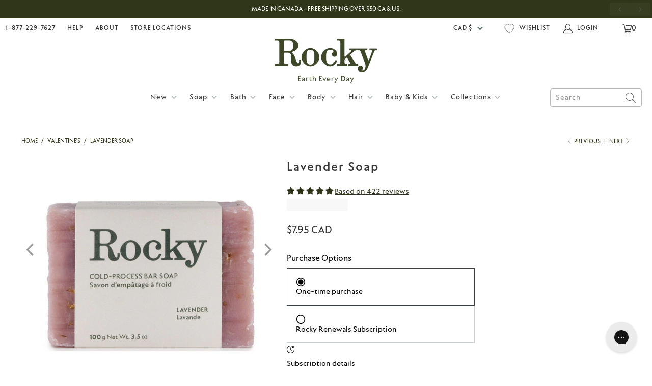

--- FILE ---
content_type: text/html; charset=utf-8
request_url: https://www.rockymountainsoap.com/collections/valentines/products/lavender-soap
body_size: 109403
content:


 <!DOCTYPE html>
<html class="no-js no-touch" lang="en"> <head>
<!-- Start of Shoplift scripts -->
<!-- 2025-04-22T21:44:58.2277057Z -->
<style>.shoplift-hide { opacity: 0 !important; }</style>
<style id="sl-preview-bar-hide">#preview-bar-iframe, #PBarNextFrameWrapper { display: none !important; }</style>
<script type="text/javascript">(function(rootPath, template, themeRole, themeId, isThemePreview){ /* Generated on 2026-01-21T08:21:02.0710451Z */var gt=Object.defineProperty;var mt=(R,x,V)=>x in R?gt(R,x,{enumerable:!0,configurable:!0,writable:!0,value:V}):R[x]=V;var w=(R,x,V)=>mt(R,typeof x!="symbol"?x+"":x,V);(function(){"use strict";var R=document.createElement("style");R.textContent=`#shoplift-preview-control{position:fixed;max-width:332px;height:56px;background-color:#141414;z-index:9999;bottom:20px;display:flex;border-radius:8px;box-shadow:13px 22px 7px #0000,9px 14px 7px #00000003,5px 8px 6px #0000000d,2px 4px 4px #00000017,1px 1px 2px #0000001a,0 0 #0000001a;align-items:center;margin:0 auto;left:16px;right:16px;opacity:0;transform:translateY(20px);visibility:hidden;transition:opacity .4s ease-in-out,transform .4s ease-in-out,visibility 0s .4s}#shoplift-preview-control.visible{opacity:1;transform:translateY(0);visibility:visible;transition:opacity .4s ease-in-out,transform .4s ease-in-out,visibility 0s 0s}#shoplift-preview-control *{font-family:Inter,sans-serif;color:#fff;box-sizing:border-box;font-size:16px}#shoplift-preview-variant-title{font-weight:400;line-height:140%;font-size:16px;text-align:start;letter-spacing:-.16px;flex-grow:1;text-wrap:nowrap;overflow:hidden;text-overflow:ellipsis}#shoplift-preview-variant-selector{position:relative;display:block;padding:6px 0;height:100%;min-width:0;flex:1 1 auto}#shoplift-preview-variant-menu-trigger{border:none;cursor:pointer;width:100%;background-color:transparent;padding:0 16px;border-left:1px solid #333;border-right:1px solid #333;height:100%;display:flex;align-items:center;justify-content:start;gap:8px}#shoplift-preview-variant-selector .menu-variant-label{width:24px;height:24px;border-radius:50%;padding:6px;display:flex;justify-content:center;align-items:center;font-size:12px;font-style:normal;font-weight:600;line-height:100%;letter-spacing:-.12px;flex-shrink:0}#shoplift-preview-variant-selector .preview-variant-menu{position:absolute;bottom:110%;transform:translate3d(0,20px,0);visibility:hidden;pointer-events:none;opacity:0;cursor:pointer;background-color:#141414;border:1px solid #141414;border-radius:6px;width:100%;max-height:156px;overflow-y:auto;box-shadow:0 8px 16px #0003;z-index:1;transition:opacity .3s ease-in-out,transform .3s ease-in-out,visibility 0s .3s}#shoplift-preview-variant-selector .preview-variant-menu.preview-variant-menu__visible{visibility:visible;pointer-events:auto;opacity:100;transform:translateZ(0);transition:opacity .3s ease-in-out,transform .3s ease-in-out,visibility 0s 0s}@media screen and (max-width: 400px){#shoplift-preview-variant-selector .preview-variant-menu{position:fixed;left:0;right:0;width:auto;bottom:110%}}#shoplift-preview-variant-selector .preview-variant-menu .preview-variant-menu--item{padding:12px 16px;display:flex;overflow:hidden}#shoplift-preview-variant-selector .preview-variant-menu .preview-variant-menu--item .menu-variant-label{margin-right:6px}#shoplift-preview-variant-selector .preview-variant-menu .preview-variant-menu--item span{overflow:hidden;text-overflow:ellipsis;text-wrap:nowrap;white-space:nowrap;color:#f6f6f6;font-size:14px;font-style:normal;font-weight:500}#shoplift-preview-variant-selector .preview-variant-menu .preview-variant-menu--item:hover{background-color:#545454}#shoplift-preview-variant-selector .preview-variant-menu .preview-variant-menu--item:last-of-type{border-bottom-left-radius:6px;border-bottom-right-radius:6px}#shoplift-preview-variant-selector .preview-variant-menu .preview-variant-menu--item:first-of-type{border-top-left-radius:6px;border-top-right-radius:6px}#shoplift-preview-control div:has(#shoplift-exit-preview-button){padding:0 16px}#shoplift-exit-preview-button{padding:6px 8px;font-weight:500;line-height:75%;border-radius:4px;background-color:transparent;border:none;text-decoration:none}#shoplift-exit-preview-button:hover{cursor:pointer;background-color:#333}`,document.head.appendChild(R);var x=" daum[ /]| deusu/| yadirectfetcher|(?:^|[^g])news(?!sapphire)|(?<! (?:channel/|google/))google(?!(app|/google| pixel))|(?<! cu)bots?(?:\\b|_)|(?<!(?: ya| yandex|^job|inapp;) ?)search|(?<!(?:lib))http|(?<![hg]m)score|@[a-z][\\w-]+\\.|\\(\\)|\\.com|\\b\\d{13}\\b|^<|^[\\w \\.\\-\\(?:\\):]+(?:/v?\\d+(?:\\.\\d+)?(?:\\.\\d{1,10})*?)?(?:,|$)|^[^ ]{50,}$|^\\d+\\b|^\\w+/[\\w\\(\\)]*$|^active|^ad muncher|^amaya|^avsdevicesdk/|^biglotron|^bot|^bw/|^clamav[ /]|^client/|^cobweb/|^custom|^ddg[_-]android|^discourse|^dispatch/\\d|^downcast/|^duckduckgo|^facebook|^getright/|^gozilla/|^hobbit|^hotzonu|^hwcdn/|^jeode/|^jetty/|^jigsaw|^microsoft bits|^movabletype|^mozilla/\\d\\.\\d \\(compatible;?\\)$|^mozilla/\\d\\.\\d \\w*$|^navermailapp|^netsurf|^offline|^owler|^postman|^python|^rank|^read|^reed|^rest|^rss|^snapchat|^space bison|^svn|^swcd |^taringa|^thumbor/|^track|^valid|^w3c|^webbandit/|^webcopier|^wget|^whatsapp|^wordpress|^xenu link sleuth|^yahoo|^yandex|^zdm/\\d|^zoom marketplace/|^{{.*}}$|admin|analyzer|archive|ask jeeves/teoma|bit\\.ly/|bluecoat drtr|browsex|burpcollaborator|capture|catch|check|chrome-lighthouse|chromeframe|classifier|clean|cloud|crawl|cypress/|dareboost|datanyze|dejaclick|detect|dmbrowser|download|evc-batch/|feed|firephp|gomezagent|headless|httrack|hubspot marketing grader|hydra|ibisbrowser|images|insight|inspect|iplabel|ips-agent|java(?!;)|library|mail\\.ru/|manager|measure|neustar wpm|node|nutch|offbyone|optimize|pageburst|pagespeed|parser|perl|phantomjs|pingdom|powermarks|preview|proxy|ptst[ /]\\d|reputation|resolver|retriever|rexx;|rigor|rss\\b|scan|scrape|server|sogou|sparkler/|speedcurve|spider|splash|statuscake|synapse|synthetic|tools|torrent|trace|transcoder|url|virtuoso|wappalyzer|watch|webglance|webkit2png|whatcms/|zgrab",V=/bot|spider|crawl|http|lighthouse/i,D;function W(){if(D instanceof RegExp)return D;try{D=new RegExp(x,"i")}catch{D=V}return D}function J(c){return!!c&&W().test(c)}class M{constructor(){w(this,"timestamp");this.timestamp=new Date}}class Y extends M{constructor(e,i,s){super();w(this,"type");w(this,"testId");w(this,"hypothesisId");this.type=3,this.testId=e,this.hypothesisId=i,this.timestamp=s}}class Z extends M{constructor(e){super();w(this,"type");w(this,"path");this.type=4,this.path=e}}class Q extends M{constructor(e){super();w(this,"type");w(this,"cart");this.type=5,this.cart=e}}class N extends Error{constructor(){super();w(this,"isBot");this.isBot=!0}}function X(c,t,e){for(const i of t.selectors){const s=c.querySelectorAll(i.cssSelector);for(let r=0;r<s.length;r++)e(t.testId,t.hypothesisId)}q(c,t,(i,s,r,n,o)=>o(s,r),e)}function L(c,t,e){for(const i of t.selectors)U(c,t.testId,t.hypothesisId,i,e??(()=>{}));q(c,t,U,e??(()=>{}))}function F(c){return c.urlPatterns.reduce((t,e)=>{switch(e.operator){case"contains":return t+`.*${e}.*`;case"endsWith":return t+`.*${e}`;case"startsWith":return t+`${e}.*`}},"")}function q(c,t,e,i){new MutationObserver(()=>{for(const r of t.selectors)e(c,t.testId,t.hypothesisId,r,i)}).observe(c.documentElement,{childList:!0,subtree:!0})}function U(c,t,e,i,s){const r=c.querySelectorAll(i.cssSelector);for(let n=0;n<r.length;n++){let o=r.item(n);if(o instanceof HTMLElement&&o.dataset.shoplift!==""){o.dataset.shoplift="";for(const a of i.actions.sort(at))o=tt(c,i.cssSelector,o,a)}}return r.length>0&&s?(s(t,e),!0):!1}function tt(c,t,e,i){switch(i.type){case"innerHtml":e.innerHTML=i.value;break;case"attribute":et(e,i.scope,i.value);break;case"css":it(c,t,i.value);break;case"js":st(c,e,i);break;case"copy":return rt(e);case"remove":ot(e);break;case"move":nt(e,parseInt(i.value));break}return e}function et(c,t,e){c.setAttribute(t,e)}function it(c,t,e){var s;const i=c.createElement("style");i.innerHTML=`${t} { ${e} }`,(s=c.getElementsByTagName("head")[0])==null||s.appendChild(i)}function st(c,t,e){Function("document","element",`"use strict"; ${e.value}`)(c,t)}function rt(c){const t=c.cloneNode(!0);if(!c.parentNode)throw"Can't copy node outside of DOM";return c.parentNode.insertBefore(t,c.nextSibling),t}function ot(c){c.remove()}function nt(c,t){if(t===0)return;const e=Array.prototype.slice.call(c.parentElement.children).indexOf(c),i=Math.min(Math.max(e+t,0),c.parentElement.children.length-1);c.parentElement.children.item(i).insertAdjacentElement(t>0?"afterend":"beforebegin",c)}function at(c,t){return z(c)-z(t)}function z(c){return c.type==="copy"||c.type==="remove"?0:1}var k=(c=>(c[c.Template=0]="Template",c[c.Theme=1]="Theme",c[c.UrlRedirect=2]="UrlRedirect",c[c.Script=3]="Script",c[c.Dom=4]="Dom",c[c.Price=5]="Price",c))(k||{});const lt="data:image/svg+xml,%3csvg%20width='12'%20height='12'%20viewBox='0%200%2012%2012'%20fill='none'%20xmlns='http://www.w3.org/2000/svg'%3e%3cpath%20d='M9.96001%207.90004C9.86501%207.90004%209.77001%207.86504%209.69501%207.79004L6.43501%204.53004C6.19501%204.29004%205.80501%204.29004%205.56501%204.53004L2.30501%207.79004C2.16001%207.93504%201.92001%207.93504%201.77501%207.79004C1.63001%207.64504%201.63001%207.40504%201.77501%207.26004L5.03501%204.00004C5.56501%203.47004%206.43001%203.47004%206.96501%204.00004L10.225%207.26004C10.37%207.40504%2010.37%207.64504%2010.225%207.79004C10.15%207.86004%2010.055%207.90004%209.96001%207.90004Z'%20fill='white'/%3e%3c/svg%3e",ct="data:image/svg+xml,%3csvg%20width='14'%20height='24'%20viewBox='0%200%2014%2024'%20fill='none'%20xmlns='http://www.w3.org/2000/svg'%3e%3cpath%20d='M12.3976%2014.5255C12.2833%2013.8788%2012.0498%2013.3024%2011.6952%2012.7961C11.3416%2012.2898%2010.9209%2011.8353%2010.4353%2011.4317C9.94868%2011.0291%209.43546%2010.6488%208.89565%2010.292C8.48487%2010.049%208.09577%209.78565%207.72637%209.50402C7.35697%209.2224%207.08016%208.89503%206.89694%208.51987C6.71273%208.14471%206.67826%207.69533%206.79055%207.1697C6.86345%206.83216%206.97476%206.54647%207.12351%206.31162C7.27324%206.07778%207.47124%205.89986%207.7175%205.77684C7.96377%205.65483%208.21989%205.59383%208.48389%205.59383C8.88087%205.59383%209.17639%205.7016%209.3734%205.91714C9.56943%206.13268%209.68271%206.42345%209.71424%206.78946C9.74576%207.15547%209.72015%207.55401%209.63839%207.98509C9.55663%208.41617%209.43645%208.84724%209.27687%209.27934L13.5127%208.80149C13.9638%207.52656%2014.1017%206.42447%2013.9264%205.49725C13.751%204.56901%2013.2664%203.85122%2012.4724%203.34491C12.239%203.19648%2011.9779%203.07041%2011.6893%202.96569L12.0026%201.50979L9.86397%200L7.3875%201.50979L7.11169%202.78878C6.65166%202.8874%206.21724%203.01957%205.8114%203.19038C4.85292%203.594%204.06684%204.15115%203.45117%204.86385C2.83452%205.57655%202.42571%206.40108%202.22378%207.33847C2.06616%208.06947%202.04942%208.70796%202.17551%209.25087C2.30061%209.7948%202.52028%2010.2828%202.8355%2010.7139C3.14974%2011.145%203.51816%2011.5344%203.93977%2011.881C4.36039%2012.2288%204.782%2012.5521%205.20164%2012.851C5.68334%2013.1702%206.13844%2013.5169%206.56497%2013.8921C6.99052%2014.2672%207.31954%2014.7125%207.55004%2015.228C7.78055%2015.7445%207.81502%2016.3769%207.65347%2017.1262C7.56482%2017.5389%207.43676%2017.8765%207.27028%2018.1388C7.10381%2018.4011%206.89596%2018.5983%206.64772%2018.7295C6.3985%2018.8606%206.12071%2018.9267%205.8114%2018.9267C5.21641%2018.9267%204.79776%2018.6034%204.62833%2018.1632C4.4589%2017.7229%204.47367%2017.2583%204.60075%2016.5639C4.72782%2015.8705%205.05092%2015.1395%205.37107%2014.3699H1.17665C1.17665%2014.3699%200.207341%2016.1115%200.0310135%2017.6762C-0.0655232%2018.5302%200.0635208%2019.2653%200.41519%2019.8844C0.76686%2020.5036%201.33032%2020.9814%202.10655%2021.319C2.39222%2021.443%202.7104%2021.5447%203.05813%2021.623L2.54589%2024H7.17473L7.7047%2021.5386C8.08493%2021.442%208.43857%2021.3231%208.76562%2021.1787C9.73985%2020.7476%2010.52%2020.1427%2011.1071%2019.3649C11.6932%2018.5871%2012.0873%2017.7291%2012.2892%2016.7917C12.4744%2015.9295%2012.5099%2015.1741%2012.3966%2014.5275L12.3976%2014.5255Z'%20fill='white'/%3e%3c/svg%3e";async function dt(c){let t=c.replace(/-/g,"+").replace(/_/g,"/");for(;t.length%4;)t+="=";const e=atob(t),i=Uint8Array.from(e,n=>n.charCodeAt(0)),s=new Blob([i]).stream().pipeThrough(new DecompressionStream("gzip")),r=await new Response(s).text();return JSON.parse(r)}function O(c,t){return typeof t=="string"&&/\d{4}-\d{2}-\d{2}T\d{2}:\d{2}:\d{2}.\d+(?:Z|[+-]\d+)/.test(t)?new Date(t):t}function H(c,t){return t}function E(c,t=!1,e=!1,i=","){const s=c/100;if(e){const n=Math.round(s).toLocaleString("en-US");return i!==","?n.replace(/,/g,i):n}else{const r=t?",":".",n=s.toFixed(2).split("."),o=parseInt(n[0],10),a=n[1]??"00",l=o.toLocaleString("en-US");return i!==","?`${l.replace(/,/g,i)}${r}${a}`:t?`${l.replace(/,/g,".")}${r}${a}`:`${l}${r}${a}`}}function $(c,t,e,i){const s=t.replace("{{amount}}",E(c,!1,!1)).replace("{{amount_no_decimals}}",E(c,!1,!0)).replace("{{amount_with_comma_separator}}",E(c,!0,!1)).replace("{{amount_no_decimals_with_comma_separator}}",E(c,!0,!0)).replace("{{amount_with_space_separator}}",E(c,!1,!1," ")).replace("{{amount_no_decimals_with_space_separator}}",E(c,!1,!0," ")).replace("{{amount_with_apostrophe_separator}}",E(c,!1,!1,"'")).replace("{{amount_no_decimals_with_apostrophe_separator}}",E(c,!1,!0,"'")).replace("{{amount_with_period_and_space_separator}}",E(c,!1,!1,". ")).replace("{{amount_no_decimals_with_period_and_space_separator}}",E(c,!1,!0,". "));return i?`${s} ${e}`:s}function B(c){return c.replace(/[^\d.,\s-]/g,"").trim()}function ht(c){const t=new Map;for(const[e,i,s]of c.v)t.set(e,{priceInCents:i,compareAtPriceInCents:s});return t}function pt(c,t,e,i){const{priceInCents:s,compareAtPriceInCents:r}=e,{mf:n,c:o,cce:a}=i;if(c.getAttribute("data-sl-attribute-p")===t)c.innerHTML=$(s,n,o,a);else if(c.getAttribute("data-sl-attribute-cap")===t)r<=0||r<=s?c.remove():c.innerHTML=$(r,n,o,a);else if(c.getAttribute("data-sl-attribute-discount")===t&&!(r<=0||r<=s)){const h=Math.round((r-s)/r*100),u=B($(r-s,n,o,!1)),p=c.getAttribute("data-sl-format")||"percent";p==="percent"?c.textContent=`-${h}%`:p==="amount"?c.textContent=`-${u}`:p==="both"&&(c.textContent=`-${h}% (-${u})`)}}function ut(c){const t=[],e={id:"url-pattern",operator:"contains",value:"/"};for(const[i,s,r]of c.v){t.push({id:`p-${i}`,cssSelector:`[data-sl-attribute-p="${i}"]`,urlPatterns:[e],actions:[{id:`p-action-${i}`,type:"innerHtml",scope:"price",value:$(s,c.mf,c.c,c.cce)}]});const n=r<=0||r<=s;if(t.push({id:`cap-${i}`,cssSelector:`[data-sl-attribute-cap="${i}"]`,urlPatterns:[e],actions:[{id:`cap-action-${i}`,type:n?"remove":"innerHtml",scope:"compare-at-price",value:n?"":$(r,c.mf,c.c,c.cce)}]}),!n&&r>s){const o=Math.round((r-s)/r*100),a=B($(r-s,c.mf,c.c,!1));t.push({id:`d-${i}`,cssSelector:`[data-sl-attribute-discount="${i}"]`,urlPatterns:[e],actions:[{id:`d-action-${i}`,type:"js",scope:null,value:`(function(doc, el) {              var format = el.getAttribute('data-sl-format') || 'percent';              if (format === 'percent') {                el.textContent = '-${o}%';              } else if (format === 'amount') {                el.textContent = '-${a}';              } else if (format === 'both') {                el.textContent = '-${o}% (-${a})';              }            })`}]})}}return t}let G=!1;class ft{constructor(t,e,i,s,r,n,o,a,l,h,u){w(this,"DATA_SL_ATTRIBUTE_P","data-sl-attribute-p");w(this,"DATA_SL_TEST_ID","data-sl-test-id");w(this,"VIEWPORT_TRACK_THRESHOLD",.5);w(this,"temporarySessionKey","Shoplift_Session");w(this,"essentialSessionKey","Shoplift_Essential");w(this,"analyticsSessionKey","Shoplift_Analytics");w(this,"priceSelectorsSessionKey","Shoplift_PriceSelectors");w(this,"legacySessionKey");w(this,"cssHideClass");w(this,"testConfigs");w(this,"inactiveTestConfigs");w(this,"testsFilteredByAudience");w(this,"sendPageView");w(this,"shopliftDebug");w(this,"gaConfig");w(this,"getCountryTimeout");w(this,"state");w(this,"shopifyAnalyticsId");w(this,"cookie",document.cookie);w(this,"isSyncing",!1);w(this,"isSyncingGA",!1);w(this,"fetch");w(this,"localStorageSet");w(this,"localStorageGet");w(this,"sessionStorageSet",window.sessionStorage.setItem.bind(window.sessionStorage));w(this,"sessionStorageGet",window.sessionStorage.getItem.bind(window.sessionStorage));w(this,"urlParams",new URLSearchParams(window.location.search));w(this,"device");w(this,"logHistory");w(this,"activeViewportObservers",new Map);w(this,"_priceTestProductIds",null);this.shop=t,this.host=e,this.eventHost=i,this.disableReferrerOverride=a,this.logHistory=[],this.legacySessionKey=`SHOPLIFT_SESSION_${this.shop}`,this.cssHideClass=s?"shoplift-hide":"",this.testConfigs=h.map(d=>({...d,startAt:new Date(d.startAt),statusHistory:d.statusHistory.map(v=>({...v,createdAt:new Date(v.createdAt)}))})),this.inactiveTestConfigs=u,this.sendPageView=!!r,this.shopliftDebug=n===!0,this.gaConfig=o!=={"sendEvents":true,"mode":"gtag"}?o:{sendEvents:!1},this.fetch=window.fetch.bind(window),this.localStorageSet=window.localStorage.setItem.bind(window.localStorage),this.localStorageGet=window.localStorage.getItem.bind(window.localStorage);const p=this.getDeviceType();this.device=p!=="tablet"?p:"mobile",this.state=this.loadState(),this.shopifyAnalyticsId=this.getShopifyAnalyticsId(),this.testsFilteredByAudience=h.filter(d=>d.status=="active"),this.getCountryTimeout=l===1000?1e3:l,this.log("State Loaded",JSON.stringify(this.state))}deriveCategoryFromExistingTests(){if(!this.state.temporary.testCategory&&this.state.essential.visitorTests.length>0){const t=this.state.essential.visitorTests.some(e=>{if(!e.hypothesisId)return!1;const i=this.getHypothesis(e.hypothesisId);return i&&["theme","basicScript","price"].includes(i.type)});this.state.temporary.testCategory=t?"global":"conditional",this.persistTemporaryState(),this.log("Derived test category from existing visitorTests: %s",this.state.temporary.testCategory)}}async init(){var t;try{if(this.log("Shoplift script initializing"),window.Shopify&&window.Shopify.designMode){this.log("Skipping script for design mode");return}if(window.location.href.includes("slScreenshot=true")){this.log("Skipping script for screenshot");return}if(window.location.hostname.endsWith(".edgemesh.com")){this.log("Skipping script for preview");return}if(window.location.href.includes("isShopliftMerchant")){const i=this.urlParams.get("isShopliftMerchant")==="true";this.log("Setting merchant session to %s",i),this.state.temporary.isMerchant=i,this.persistTemporaryState()}if(this.state.temporary.isMerchant){this.log("Setting up preview for merchant"),typeof window.shoplift!="object"&&this.setShopliftStub(),this.state.temporary.previewConfig||this.hidePage(),await this.initPreview(),(t=document.querySelector("#sl-preview-bar-hide"))==null||t.remove();return}if(this.state.temporary.previewConfig=void 0,J(navigator.userAgent))return;if(navigator.userAgent.includes("Chrome/118")){this.log("Random: %o",[Math.random(),Math.random(),Math.random()]);const i=await this.makeRequest({url:`${this.eventHost}/api/v0/events/ip`,method:"get"}).then(s=>s==null?void 0:s.json());this.log(`IP: ${i}`),this.makeRequest({url:`${this.eventHost}/api/v0/logs`,method:"post",data:JSON.stringify(this.debugState(),H)}).catch()}if(this.shopifyAnalyticsId=this.getShopifyAnalyticsId(),this.monitorConsentChange(),this.checkForThemePreview())return;if(!this.disableReferrerOverride&&this.state.temporary.originalReferrer!=null){this.log(`Overriding referrer from '${document.referrer}' to '${this.state.temporary.originalReferrer}'`);const i=this.state.temporary.originalReferrer;delete this.state.temporary.originalReferrer,this.persistTemporaryState(),Object.defineProperty(document,"referrer",{get:()=>i,enumerable:!0,configurable:!0})}if(await this.refreshVisitor(this.shopifyAnalyticsId),await this.handleVisitorTest()){this.log("Redirecting for visitor test");return}this.setShoplift(),this.showPage(),this.ensureCartAttributesForExistingPriceTests(!1),await this.finalize(),console.log("SHOPLIFT SCRIPT INITIALIZED!")}catch(e){if(e instanceof N)return;throw e}finally{typeof window.shoplift!="object"&&this.setShopliftStub()}}getVariantColor(t){switch(t){case"a":return{text:"#141414",bg:"#E2E2E2"};case"b":return{text:"rgba(255, 255, 255, 1)",bg:"rgba(37, 99, 235, 1)"}}}getDefaultVariantTitle(t){return t.title?t.title:t.type==="price"?t.isControl?"Original prices":"Variant prices":t.isControl?"Original":"Untitled variant "+t.label.toUpperCase()}async initPreview(){const t=this.urlParams.get("previewConfig");if(t){this.state.temporary.previewConfig=void 0,this.log("Setting up the preview"),this.log("Found preview config, writing to temporary state");const e=await dt(t);if(this.state.temporary.previewConfig=e,this.state.temporary.previewConfig.testTypeCategory===k.Price){this.hidePage(!0);const s=this.state.temporary.previewConfig;let r=`${this.host}/api/dom-selectors/${s.storeId}/${s.testId}/${s.isDraft||!1}`;s.shopifyProductId&&(r+=`?productId=${s.shopifyProductId}`);const n=await this.makeJsonRequest({method:"get",url:r}).catch(o=>(this.log("Error getting domSelectors",o),null));s.variants.forEach(o=>{var a;return o.domSelectors=(a=n[o.id])==null?void 0:a.domSelectors})}this.persistTemporaryState();const i=new URL(window.location.toString());i.searchParams.delete("previewConfig"),this.queueRedirect(i)}else if(this.state.temporary.previewConfig){this.showPage();const e=this.state.temporary.previewConfig;e.testTypeCategory===k.Template&&this.handleTemplatePreview(e)&&this.initPreviewControls(e),e.testTypeCategory===k.UrlRedirect&&this.handleUrlPreview(e)&&this.initPreviewControls(e),e.testTypeCategory===k.Script&&this.handleScriptPreview(e)&&this.initPreviewControls(e),e.testTypeCategory===k.Price&&await this.handlePricePreview(e)&&this.initPreviewControls(e)}}initPreviewControls(t){document.addEventListener("DOMContentLoaded",()=>{const e=t.variants.find(v=>v.id===t.currentVariant),i=(e==null?void 0:e.label)||"a",s=t.variants,r=document.createElement("div");r.id="shoplift-preview-control";const n=document.createElement("div"),o=document.createElement("img");o.src=ct,o.height=24,o.width=14,n.style.padding="0 16px",n.style.lineHeight="100%",n.appendChild(o),r.appendChild(n);const a=document.createElement("div");a.id="shoplift-preview-variant-selector";const l=document.createElement("button");l.id="shoplift-preview-variant-menu-trigger";const h=document.createElement("div");h.className="menu-variant-label",h.style.backgroundColor=this.getVariantColor(i).bg,h.style.color=this.getVariantColor(i).text,h.innerText=i.toUpperCase(),l.appendChild(h);const u=document.createElement("span");if(u.id="shoplift-preview-variant-title",u.innerText=e?this.getDefaultVariantTitle(e):"Untitled variant "+i.toUpperCase(),l.appendChild(u),s.length>1){const v=document.createElement("img");v.src=lt,v.width=12,v.height=12,v.style.height="12px",v.style.width="12px",l.appendChild(v);const T=document.createElement("div");T.className="preview-variant-menu";for(const m of t.variants.filter(C=>C.id!==t.currentVariant)){const C=document.createElement("div");C.className="preview-variant-menu--item";const A=document.createElement("div");A.className="menu-variant-label",A.style.backgroundColor=this.getVariantColor(m.label).bg,A.style.color=this.getVariantColor(m.label).text,A.style.flexShrink="0",A.innerText=m.label.toUpperCase(),C.appendChild(A);const y=document.createElement("span");y.innerText=this.getDefaultVariantTitle(m),C.appendChild(y),C.addEventListener("click",()=>{this.pickVariant(m.id)}),T.appendChild(C)}a.appendChild(T),l.addEventListener("click",()=>{T.className!=="preview-variant-menu preview-variant-menu__visible"?T.classList.add("preview-variant-menu__visible"):T.classList.remove("preview-variant-menu__visible")}),document.addEventListener("click",m=>{m.target instanceof Element&&!l.contains(m.target)&&T.className==="preview-variant-menu preview-variant-menu__visible"&&T.classList.remove("preview-variant-menu__visible")})}else l.style.pointerEvents="none",h.style.margin="0";a.appendChild(l),r.appendChild(a);const p=document.createElement("div"),d=document.createElement("button");d.id="shoplift-exit-preview-button",d.innerText="Exit",p.appendChild(d),d.addEventListener("click",()=>{this.exitPreview()}),r.appendChild(p),document.body.appendChild(r),requestAnimationFrame(()=>{r.classList.add("visible")})}),this.ensureCartAttributesForExistingPriceTests(!0)}pickVariant(t){var e,i,s,r;if(this.state.temporary.previewConfig){const n=this.state.temporary.previewConfig,o=new URL(window.location.toString());if(n.testTypeCategory===k.UrlRedirect){const a=(e=n.variants.find(l=>l.id===n.currentVariant))==null?void 0:e.redirectUrl;if(o.pathname===a){const l=(i=n.variants.find(h=>h.id===t))==null?void 0:i.redirectUrl;l&&(o.pathname=l)}}if(n.testTypeCategory===k.Template){const a=(s=n.variants.find(l=>l.id===n.currentVariant))==null?void 0:s.pathName;if(a&&o.pathname===a){const l=(r=n.variants.find(h=>h.id===t))==null?void 0:r.pathName;l&&l!==a&&(o.pathname=l)}}n.currentVariant=t,this.persistTemporaryState(),this.queueRedirect(o)}}exitPreview(){var e,i,s,r;const t=new URL(window.location.toString());if(((e=this.state.temporary.previewConfig)==null?void 0:e.testTypeCategory)===k.Template&&t.searchParams.delete("view"),((i=this.state.temporary.previewConfig)==null?void 0:i.testTypeCategory)===k.Script&&t.searchParams.delete("slVariant"),((s=this.state.temporary.previewConfig)==null?void 0:s.testTypeCategory)===k.UrlRedirect){const o=this.state.temporary.previewConfig.variants.filter(l=>!l.isControl&&l.redirectUrl!==null).map(l=>l.redirectUrl),a=(r=this.state.temporary.previewConfig.variants.find(l=>l.label==="a"))==null?void 0:r.redirectUrl;o.includes(t.pathname)&&a&&(t.pathname=a)}this.state.temporary.previewConfig=void 0,this.persistTemporaryState(),this.hidePage(),this.queueRedirect(t)}handleTemplatePreview(t){const e=t.currentVariant,i=t.variants.find(a=>a.id===e);if(!i)return!1;const s=t.variants.find(a=>a.isControl);if(!s)return!1;this.log("Setting up template preview for type",s.type);const r=new URL(window.location.toString()),n=r.searchParams.get("view"),o=i.type===s.type;return!o&&!i.isControl&&template.suffix===s.affix&&this.typeFromTemplate()===s.type&&i.pathName!==null?(this.log("Hit control template type, redirecting to the variant url"),this.hidePage(),r.pathname=i.pathName,this.queueRedirect(r),!0):(!i.isControl&&this.typeFromTemplate()==i.type&&template.suffix===s.affix&&o&&n!==(i.affix||"__DEFAULT__")&&(this.log("Template type and affix match control, updating the view param"),r.searchParams.delete("view"),this.log("Setting the new viewParam to",i.affix||"__DEFAULT__"),this.hidePage(),r.searchParams.set("view",i.affix||"__DEFAULT__"),this.queueRedirect(r)),n!==null&&n!==i.affix&&(r.searchParams.delete("view"),this.hidePage(),this.queueRedirect(r)),!0)}handleUrlPreview(t){var n;const e=t.currentVariant,i=t.variants.find(o=>o.id===e),s=(n=t.variants.find(o=>o.isControl))==null?void 0:n.redirectUrl;if(!i)return!1;this.log("Setting up URL redirect preview");const r=new URL(window.location.toString());return r.pathname===s&&!i.isControl&&i.redirectUrl!==null&&(this.log("Url matches control, redirecting"),this.hidePage(),r.pathname=i.redirectUrl,this.queueRedirect(r)),!0}handleScriptPreview(t){const e=t.currentVariant,i=t.variants.find(n=>n.id===e);if(!i)return!1;this.log("Setting up script preview");const s=new URL(window.location.toString());return s.searchParams.get("slVariant")!==i.id&&(this.log("current id doesn't match the variant, redirecting"),s.searchParams.delete("slVariant"),this.log("Setting the new slVariantParam"),this.hidePage(),s.searchParams.set("slVariant",i.id),this.queueRedirect(s)),!0}async handlePricePreview(t){const e=t.currentVariant,i=t.variants.find(s=>s.id===e);return i?(this.log("Setting up price preview"),i.domSelectors&&i.domSelectors.length>0&&(L(document,{testId:t.testId,hypothesisId:i.id,selectors:i.domSelectors}),this.ensureCartAttributesForExistingPriceTests(!0)),!0):!1}async finalize(){const t=await this.getCartState();t!==null&&this.queueCartUpdate(t),this.pruneStateAndSave(),await this.syncAllEvents()}setShoplift(){this.log("Setting up public API");const e=this.urlParams.get("slVariant")==="true",i=e?null:this.urlParams.get("slVariant");window.shoplift={isHypothesisActive:async s=>{if(this.log("Script checking variant for hypothesis '%s'",s),e)return this.log("Forcing variant for hypothesis '%s'",s),!0;if(i!==null)return this.log("Forcing hypothesis '%s'",i),s===i;const r=this.testConfigs.find(o=>o.hypotheses.some(a=>a.id===s));if(!r)return this.log("No test found for hypothesis '%s'",s),!1;const n=this.state.essential.visitorTests.find(o=>o.testId===r.id);return n?(this.log("Active visitor test found",s),n.hypothesisId===s):(await this.manuallySplitVisitor(r),this.testConfigs.some(o=>o.hypotheses.some(a=>a.id===s&&this.state.essential.visitorTests.some(l=>l.hypothesisId===a.id))))},setAnalyticsConsent:async s=>{await this.onConsentChange(s,!0)},getVisitorData:()=>({visitor:this.state.analytics.visitor,visitorTests:this.state.essential.visitorTests.filter(s=>!s.isInvalid).map(s=>{const{shouldSendToGa:r,savedAt:n,...o}=s;return o})})}}setShopliftStub(){this.log("Setting up stubbed public API");const e=this.urlParams.get("slVariant")==="true",i=e?null:this.urlParams.get("slVariant");window.shoplift={isHypothesisActive:s=>Promise.resolve(e||s===i),setAnalyticsConsent:()=>Promise.resolve(),getVisitorData:()=>({visitor:null,visitorTests:[]})}}async manuallySplitVisitor(t){this.log("Starting manual split for test '%s'",t.id),await this.handleVisitorTest([t]),this.saveState(),this.syncAllEvents()}async handleVisitorTest(t){await this.filterTestsByAudience(this.testConfigs,this.state.analytics.visitor??this.buildBaseVisitor(),this.state.essential.visitorTests),this.deriveCategoryFromExistingTests(),this.clearStaleReservations();let e=t?t.filter(i=>this.testsFilteredByAudience.some(s=>s.id===i.id)):[...this.testsForUrl(this.testsFilteredByAudience),...this.domTestsForUrl(this.testsFilteredByAudience)];try{if(e.length===0)return this.log("No tests found"),!1;this.log("Checking for existing visitor test on page");const i=this.getCurrentVisitorHypothesis(e);if(i){this.log("Found current visitor test");const a=this.considerRedirect(i);return a&&(this.log("Redirecting for current visitor test"),this.redirect(i)),a}const s=this.getReservationForCurrentPage();if(s){this.log("Found matching reservation for current page: %s",s.testId);const a=this.getHypothesis(s.hypothesisId);if(a){a.type!=="price"&&this.realizeReservationForCriteria(s.entryCriteriaKey);const l=this.considerRedirect(a);return l&&this.redirect(a),l}}this.log("No active test relation for test page");const r=this.testsForUrl(this.inactiveTestConfigs.filter(a=>this.testIsPaused(a)&&a.hypotheses.some(l=>this.state.essential.visitorTests.some(h=>h.hypothesisId===l.id)))).map(a=>a.id);if(r.length>0)return this.log("Visitor has paused tests for test page, skipping test assignment: %o",r),!1;if(!this.state.temporary.testCategory){const a=this.testsFilteredByAudience.filter(h=>this.isGlobalEntryCriteria(this.getEntryCriteriaKey(h))),l=this.testsFilteredByAudience.filter(h=>!this.isGlobalEntryCriteria(this.getEntryCriteriaKey(h)));if(this.log("Category dice roll - global tests: %o, conditional tests: %o",a.map(h=>({id:h.id,title:h.title,criteria:this.getEntryCriteriaKey(h)})),l.map(h=>({id:h.id,title:h.title,criteria:this.getEntryCriteriaKey(h)}))),a.length>0&&l.length>0){const h=a.length,u=l.length,p=h+u,d=Math.random()*p;this.state.temporary.testCategory=d<h?"global":"conditional",this.log("Category dice roll: rolled %.2f of %d (global weight: %d, conditional weight: %d), selected '%s'",d,p,h,u,this.state.temporary.testCategory)}else a.length>0?(this.state.temporary.testCategory="global",this.log("Only global tests available, setting category to global")):(this.state.temporary.testCategory="conditional",this.log("Only conditional tests available, setting category to conditional"));this.persistTemporaryState()}const n=this.state.temporary.testCategory;if(this.log("Visitor test category: %s",n),n==="global"){const a=this.testsFilteredByAudience.filter(l=>!this.isGlobalEntryCriteria(this.getEntryCriteriaKey(l)));for(const l of a)this.markTestAsBlocked(l,"category:global");e=e.filter(l=>this.isGlobalEntryCriteria(this.getEntryCriteriaKey(l)))}else{const a=this.testsFilteredByAudience.filter(l=>this.isGlobalEntryCriteria(this.getEntryCriteriaKey(l)));for(const l of a)this.markTestAsBlocked(l,"category:conditional");e=e.filter(l=>!this.isGlobalEntryCriteria(this.getEntryCriteriaKey(l)))}if(e.length===0)return this.log("No tests remaining after category filter"),!1;this.createReservations(e);const o=this.getReservationForCurrentPage();if(o&&!o.isRealized){const a=this.getHypothesis(o.hypothesisId);if(a){a.type!=="price"&&this.realizeReservationForCriteria(o.entryCriteriaKey);const l=this.considerRedirect(a);return l&&(this.log("Redirecting for new test"),this.redirect(a)),l}}return!1}finally{this.includeInDomTests(),this.saveState()}}includeInDomTests(){this.applyControlForAudienceFilteredPriceTests();const t=this.getDomTestsForCurrentUrl(),e=this.getVisitorDomHypothesis(t);for(const i of t){this.log("Evaluating dom test '%s'",i.id);const s=i.hypotheses.some(d=>d.type==="price");if(this.state.essential.visitorTests.find(d=>d.testId===i.id&&d.isInvalid&&!d.hypothesisId)){if(this.log("Visitor is blocked from test '%s', applying control prices if price test",i.id),s){const d=i.hypotheses.find(v=>v.isControl);d!=null&&d.priceData&&(this.applyPriceTestWithMapLookup(i.id,d,[d],()=>{this.log("Control prices applied for blocked visitor, no metrics tracked")}),this.updatePriceTestHiddenInputs(i.id,"control",!1))}continue}const n=this.getReservationForTest(i.id);let o=null,a=!1;const l=e.find(d=>i.hypotheses.some(v=>d.id===v.id));if(n)o=this.getHypothesis(n.hypothesisId)??null,this.log("Using reserved hypothesis '%s' for test '%s'",n.hypothesisId,i.id);else if(l)o=l,this.log("Using existing hypothesis assignment for test '%s'",i.id);else if(s){const d=this.visitorActiveTestTypeWithReservations();d?(a=!0,this.log("Visitor already in test type '%s', treating as non-test for price test '%s'",d,i.id)):o=this.pickHypothesis(i)}else o=this.pickHypothesis(i);if(a&&s){const d=i.hypotheses.find(v=>v.isControl);d!=null&&d.priceData&&(this.log("Applying control prices for non-test visitor on price test '%s' (Map-based)",i.id),this.applyPriceTestWithMapLookup(i.id,d,[d],()=>{this.log("Control prices applied for non-test visitor, no metrics tracked")}),this.updatePriceTestHiddenInputs(i.id,"control",!1));continue}if(!o){this.log("Failed to pick hypothesis for test");continue}const h=i.bayesianRevision??4,u=o.type==="price",p=h>=5;if(u&&p){if(this.log(`Price test with Map-based lookup (v${h}): ${i.id}`),!o.priceData){this.log("No price data for hypothesis '%s', skipping",o.id);continue}const d=o.isControl?"control":"variant";this.log(`Setting up Map-based price test for ${d} (test: ${i.id})`),this.applyPriceTestWithMapLookup(i.id,o,i.hypotheses,v=>{const T=this.getReservationForTest(v);T&&!T.isRealized&&T.entryCriteriaKey?this.realizeReservationForCriteria(T.entryCriteriaKey):this.queueAddVisitorToTest(v,o),this.saveState(),this.queuePageView(window.location.pathname),this.syncAllEvents()});continue}if(u&&!p){this.log(`Price test without viewport tracking (v${h}): ${i.id}`);const d=this.getDomSelectorsForHypothesis(o);if(d.length===0)continue;L(document,{testId:i.id,hypothesisId:o.id,selectors:d},v=>{this.queueAddVisitorToTest(v,o),this.saveState(),this.queuePageView(window.location.pathname),this.syncAllEvents()});continue}if(!o.domSelectors||o.domSelectors.length===0){this.log("No selectors found, skipping hypothesis");continue}L(document,{testId:i.id,hypothesisId:o.id,selectors:o.domSelectors},d=>{this.queueAddVisitorToTest(d,o),this.saveState(),this.queuePageView(window.location.pathname),this.syncAllEvents()})}}considerRedirect(t){if(this.log("Considering redirect for hypothesis '%s'",t.id),t.isControl)return this.log("Skipping redirect for control"),!1;if(t.type==="basicScript"||t.type==="manualScript")return this.log("Skipping redirect for script test"),!1;const e=this.state.essential.visitorTests.find(n=>n.hypothesisId===t.id),i=new URL(window.location.toString()),r=new URLSearchParams(window.location.search).get("view");if(t.type==="theme"){if(!(t.themeId===themeId)){if(this.log("Theme id '%s' is not hypothesis theme ID '%s'",t.themeId,themeId),e&&e.themeId!==t.themeId&&(e.themeId===themeId||!this.isThemePreview()))this.log("On old theme, redirecting and updating local visitor"),e.themeId=t.themeId;else if(this.isThemePreview())return this.log("On non-test theme, skipping redirect"),!1;return this.log("Hiding page to redirect for theme test"),this.hidePage(),!0}return!1}else if(t.type!=="dom"&&t.type!=="price"&&t.affix!==template.suffix&&t.affix!==r||t.redirectPath&&!i.pathname.endsWith(t.redirectPath))return this.log("Hiding page to redirect for template test"),this.hidePage(),!0;return this.log("Not redirecting"),!1}redirect(t){if(this.log("Redirecting to hypothesis '%s'",t.id),t.isControl)return;const e=new URL(window.location.toString());if(e.searchParams.delete("view"),t.redirectPath){const i=RegExp("^(/w{2}-w{2})/").exec(e.pathname);if(i&&i.length>1){const s=i[1];e.pathname=`${s}${t.redirectPath}`}else e.pathname=t.redirectPath}else t.type==="theme"?(e.searchParams.set("_ab","0"),e.searchParams.set("_fd","0"),e.searchParams.set("_sc","1"),e.searchParams.set("preview_theme_id",t.themeId.toString())):t.type!=="urlRedirect"&&e.searchParams.set("view",t.affix);this.queueRedirect(e)}async refreshVisitor(t){if(t===null||!this.state.essential.isFirstLoad||!this.testConfigs.some(i=>i.visitorOption!=="all"))return;this.log("Refreshing visitor"),this.hidePage();const e=await this.getVisitor(t);e&&e.id&&this.updateLocalVisitor(e)}buildBaseVisitor(){return{shopifyAnalyticsId:this.shopifyAnalyticsId,device:this.device,country:null,...this.state.essential.initialState}}getInitialState(){const t=this.getUTMValue("utm_source")??"",e=this.getUTMValue("utm_medium")??"",i=this.getUTMValue("utm_campaign")??"",s=this.getUTMValue("utm_content")??"",r=window.document.referrer,n=this.device;return{createdAt:new Date,utmSource:t,utmMedium:e,utmCampaign:i,utmContent:s,referrer:r,device:n}}checkForThemePreview(){var t,e;return this.log("Checking for theme preview"),window.location.hostname.endsWith(".shopifypreview.com")?(this.log("on shopify preview domain"),this.clearThemeBar(!0,!1,this.state),(t=document.querySelector("#sl-preview-bar-hide"))==null||t.remove(),!1):this.isThemePreview()?this.state.essential.visitorTests.some(i=>i.isThemeTest&&i.hypothesisId!=null&&this.getHypothesis(i.hypothesisId)&&i.themeId===themeId)?(this.log("On active theme test, removing theme bar"),this.clearThemeBar(!1,!0,this.state),!1):this.state.essential.visitorTests.some(i=>i.isThemeTest&&i.hypothesisId!=null&&!this.getHypothesis(i.hypothesisId)&&i.themeId===themeId)?(this.log("Visitor is on an inactive theme test, redirecting to main theme"),this.redirectToMainTheme(),!0):this.state.essential.isFirstLoad?(this.log("No visitor found on theme preview, redirecting to main theme"),this.redirectToMainTheme(),!0):this.inactiveTestConfigs.some(i=>i.hypotheses.some(s=>s.themeId===themeId))?(this.log("Current theme is an inactive theme test, redirecting to main theme"),this.redirectToMainTheme(),!0):this.testConfigs.some(i=>i.hypotheses.some(s=>s.themeId===themeId))?(this.log("Falling back to clearing theme bar"),this.clearThemeBar(!1,!0,this.state),!1):(this.log("No tests on current theme, skipping script"),this.clearThemeBar(!0,!1,this.state),(e=document.querySelector("#sl-preview-bar-hide"))==null||e.remove(),!0):(this.log("Not on theme preview"),this.clearThemeBar(!0,!1,this.state),!1)}redirectToMainTheme(){this.hidePage();const t=new URL(window.location.toString());t.searchParams.set("preview_theme_id",""),this.queueRedirect(t)}testsForUrl(t){const e=new URL(window.location.href),i=this.typeFromTemplate();return t.filter(s=>s.hypotheses.some(r=>r.type!=="dom"&&r.type!=="price"&&(r.isControl&&r.type===i&&r.affix===template.suffix||r.type==="theme"||r.isControl&&r.type==="urlRedirect"&&r.redirectPath&&e.pathname.endsWith(r.redirectPath)||r.type==="basicScript"))&&(s.ignoreTestViewParameterEnforcement||!e.searchParams.has("view")||s.hypotheses.map(r=>r.affix).includes(e.searchParams.get("view")??"")))}domTestsForUrl(t){const e=new URL(window.location.href);return t.filter(i=>i.hypotheses.some(s=>s.type!=="dom"&&s.type!=="price"?!1:s.type==="price"&&s.priceData&&s.priceData.v.length>0?!0:s.domSelectors&&s.domSelectors.some(r=>new RegExp(F(r)).test(e.toString()))))}async filterTestsByAudience(t,e,i){const s=[];let r=e.country;!r&&t.some(n=>n.requiresCountry&&!i.some(o=>o.testId===n.id))&&(this.log("Hiding page to check geoip"),this.hidePage(),r=await this.makeJsonRequest({method:"get",url:`${this.eventHost}/api/v0/visitors/get-country`,signal:AbortSignal.timeout(this.getCountryTimeout)}).catch(n=>(this.log("Error getting country",n),null)));for(const n of t){if(this.log("Checking audience for test '%s'",n.id),this.state.essential.visitorTests.some(l=>l.testId===n.id&&l.hypothesisId==null)){console.log(`Skipping blocked test '${n.id}'`);continue}const o=this.visitorCreatedDuringTestActive(n.statusHistory);(i.some(l=>l.testId===n.id&&(n.device==="all"||n.device===e.device&&n.device===this.device))||this.isTargetAudience(n,e,o,r))&&(this.log("Visitor is in audience for test '%s'",n.id),s.push(n))}this.testsFilteredByAudience=s}isTargetAudience(t,e,i,s){const r=this.getChannel(e);return(t.device==="all"||t.device===e.device&&t.device===this.device)&&(t.visitorOption==="all"||t.visitorOption==="new"&&i||t.visitorOption==="returning"&&!i)&&(t.targetAudiences.length===0||t.targetAudiences.reduce((n,o)=>n||o.reduce((a,l)=>a&&l(e,i,r,s),!0),!1))}visitorCreatedDuringTestActive(t){let e="";for(const i of t){if(this.state.analytics.visitor!==null&&this.state.analytics.visitor.createdAt<i.createdAt||this.state.essential.initialState.createdAt<i.createdAt)break;e=i.status}return e==="active"}getDomTestsForCurrentUrl(){return this.domTestsForUrl(this.testsFilteredByAudience)}getCurrentVisitorHypothesis(t){return t.flatMap(e=>e.hypotheses).find(e=>e.type!=="dom"&&e.type!=="price"&&this.state.essential.visitorTests.some(i=>i.hypothesisId===e.id))}getVisitorDomHypothesis(t){return t.flatMap(e=>e.hypotheses).filter(e=>(e.type==="dom"||e.type==="price")&&this.state.essential.visitorTests.some(i=>i.hypothesisId===e.id))}getHypothesis(t){return this.testConfigs.filter(e=>e.hypotheses.some(i=>i.id===t)).map(e=>e.hypotheses.find(i=>i.id===t))[0]}getDomSelectorsForHypothesis(t){if(!t)return[];if(t.domSelectors&&t.domSelectors.length>0)return t.domSelectors;if(t.priceData){const e=`${this.priceSelectorsSessionKey}_${t.id}`;try{const s=sessionStorage.getItem(e);if(s){const r=JSON.parse(s);return t.domSelectors=r,this.log("Loaded %d price selectors from cache for hypothesis '%s'",r.length,t.id),r}}catch{}const i=ut(t.priceData);t.domSelectors=i;try{sessionStorage.setItem(e,JSON.stringify(i)),this.log("Generated and cached %d price selectors for hypothesis '%s'",i.length,t.id)}catch{this.log("Generated %d price selectors for hypothesis '%s' (cache unavailable)",i.length,t.id)}return i}return[]}hasThemeTest(t){return t.some(e=>e.hypotheses.some(i=>i.type==="theme"))}hasTestThatIsNotThemeTest(t){return t.some(e=>e.hypotheses.some(i=>i.type!=="theme"&&i.type!=="dom"&&i.type!=="price"))}hasThemeAndOtherTestTypes(t){return this.hasThemeTest(t)&&this.hasTestThatIsNotThemeTest(t)}testIsPaused(t){return t.status==="paused"||t.status==="incompatible"||t.status==="suspended"}visitorActiveTestType(){const t=this.state.essential.visitorTests.filter(e=>this.testConfigs.some(i=>i.hypotheses.some(s=>s.id==e.hypothesisId)));return t.length===0?null:t.some(e=>e.isThemeTest)?"theme":"templateOrUrlRedirect"}getReservationType(t){return t==="price"||this.isTemplateTestType(t)?"deferred":"immediate"}isTemplateTestType(t){return["product","collection","landing","index","cart","search","blog","article","collectionList"].includes(t)}getEntryCriteriaKey(t){const e=t.hypotheses.find(i=>i.isControl);if(!e)return`unknown:${t.id}`;switch(e.type){case"theme":return"global:theme";case"basicScript":return"global:autoApi";case"price":return"global:price";case"manualScript":return`conditional:manualApi:${t.id}`;case"urlRedirect":return`conditional:url:${e.redirectPath||"unknown"}`;default:return`conditional:template:${e.type}`}}isGlobalEntryCriteria(t){return t.startsWith("global:")}groupTestsByEntryCriteria(t){const e=new Map;for(const i of t){const s=this.getEntryCriteriaKey(i),r=e.get(s)||[];r.push(i),e.set(s,r)}return e}doesCurrentPageMatchEntryCriteria(t){if(this.isGlobalEntryCriteria(t))return!0;if(t==="conditional:manualApi")return!1;if(t.startsWith("conditional:url:")){const e=t.replace("conditional:url:","");return window.location.pathname.endsWith(e)}if(t.startsWith("conditional:template:")){const e=t.replace("conditional:template:","");return this.typeFromTemplate()===e}return!1}hasActiveReservation(){const t=this.getActiveReservations();return Object.values(t).some(e=>!e.isRealized)}getActiveReservation(){const t=this.getActiveReservations();return Object.values(t).find(e=>!e.isRealized)??null}clearStaleReservations(){const t=this.state.temporary.testReservations;if(!t)return;let e=!1;for(const[i,s]of Object.entries(t)){const r=this.testConfigs.find(o=>o.id===s.testId);if(!r){this.log("Test '%s' no longer in config, clearing reservation for criteria '%s'",s.testId,i),delete t[i],e=!0;continue}if(r.status!=="active"){this.log("Test '%s' status is '%s', clearing reservation for criteria '%s'",s.testId,r.status,i),delete t[i],e=!0;continue}this.testsFilteredByAudience.some(o=>o.id===s.testId)||(this.log("Visitor no longer passes audience for test '%s', clearing reservation for criteria '%s'",s.testId,i),delete t[i],e=!0)}e&&this.persistTemporaryState()}createReservations(t){if(this.state.temporary.testReservations||(this.state.temporary.testReservations={}),this.state.temporary.rolledEntryCriteria||(this.state.temporary.rolledEntryCriteria=[]),this.state.temporary.testCategory==="global"){this.createSingleReservation(t,"global");return}const i=t.filter(o=>this.doesCurrentPageMatchEntryCriteria(this.getEntryCriteriaKey(o))),s=t.filter(o=>!this.doesCurrentPageMatchEntryCriteria(this.getEntryCriteriaKey(o)));this.log("Conditional tests split - matching current page: %d, not matching: %d",i.length,s.length),i.length>0&&this.log("Tests matching current page (same pool): %o",i.map(o=>({id:o.id,title:o.title,criteria:this.getEntryCriteriaKey(o)})));const r="conditional:current-page";if(i.length>0&&!this.state.temporary.rolledEntryCriteria.includes(r)){this.createSingleReservation(i,r);for(const o of i){const a=this.getEntryCriteriaKey(o);this.state.temporary.rolledEntryCriteria.includes(a)||this.state.temporary.rolledEntryCriteria.push(a)}}const n=this.groupTestsByEntryCriteria(s);for(const[o,a]of n){if(this.state.temporary.rolledEntryCriteria.includes(o)){this.log("Already rolled for criteria '%s', skipping",o);continue}if(a.some(m=>this.state.essential.visitorTests.some(C=>C.testId===m.id))){this.log("Visitor already has VT for criteria '%s', skipping",o),this.state.temporary.rolledEntryCriteria.push(o);continue}const h=[...a].sort((m,C)=>m.id.localeCompare(C.id));this.log("Test dice roll for criteria '%s' - available tests: %o",o,h.map(m=>({id:m.id,title:m.title})));const u=Math.floor(Math.random()*h.length),p=h[u];this.log("Test dice roll: picked index %d of %d, selected test '%s' (%s)",u+1,a.length,p.id,p.title);const d=this.pickHypothesis(p);if(!d){this.log("No hypothesis picked for test '%s'",p.id);continue}const v=this.getReservationType(d.type),T={testId:p.id,hypothesisId:d.id,testType:d.type,reservationType:v,isThemeTest:d.type==="theme",themeId:d.themeId,createdAt:new Date,isRealized:!1,entryCriteriaKey:o};this.state.temporary.testReservations[o]=T,this.state.temporary.rolledEntryCriteria.push(o),this.log("Created %s reservation for test '%s' (criteria: %s)",v,p.id,o);for(const m of a)m.id!==p.id&&this.markTestAsBlocked(m,o)}this.persistTemporaryState()}createSingleReservation(t,e){if(this.state.temporary.rolledEntryCriteria.includes(e)){this.log("Already rolled for pool '%s', skipping",e);return}if(t.some(u=>this.state.essential.visitorTests.some(p=>p.testId===u.id&&!p.isInvalid))){this.log("Visitor already has VT for pool '%s', skipping",e),this.state.temporary.rolledEntryCriteria.push(e);return}if(t.length===0){this.log("No tests in pool '%s'",e);return}const s=[...t].sort((u,p)=>u.id.localeCompare(p.id));this.log("Test dice roll for pool '%s' - available tests: %o",e,s.map(u=>({id:u.id,title:u.title,criteria:this.getEntryCriteriaKey(u)})));const r=Math.floor(Math.random()*s.length),n=s[r];this.log("Test dice roll: picked index %d of %d, selected test '%s' (%s)",r,t.length,n.id,n.title);const o=this.pickHypothesis(n);if(!o){this.log("No hypothesis picked for test '%s'",n.id);return}const a=this.getReservationType(o.type),l=this.getEntryCriteriaKey(n),h={testId:n.id,hypothesisId:o.id,testType:o.type,reservationType:a,isThemeTest:o.type==="theme",themeId:o.themeId,createdAt:new Date,isRealized:!1,entryCriteriaKey:l};this.state.temporary.testReservations[l]=h,this.state.temporary.rolledEntryCriteria.push(e),this.log("Created %s reservation for test '%s' from pool '%s' (criteria: %s)",a,n.id,e,l);for(const u of t)u.id!==n.id&&this.markTestAsBlocked(u,`pool:${e}`);this.persistTemporaryState()}markTestAsBlocked(t,e){this.state.essential.visitorTests.some(i=>i.testId===t.id)||(this.log("Blocking visitor from test '%s' (reason: %s)",t.id,e),this.state.essential.visitorTests.push({createdAt:new Date,testId:t.id,hypothesisId:null,isThemeTest:t.hypotheses.some(i=>i.type==="theme"),shouldSendToGa:!1,isSaved:!0,isInvalid:!0,themeId:void 0}))}realizeReservationForCriteria(t){var s;const e=(s=this.state.temporary.testReservations)==null?void 0:s[t];if(!e)return this.log("No reservation found for criteria '%s'",t),!1;if(e.isRealized)return this.log("Reservation already realized for criteria '%s'",t),!1;if(this.state.essential.visitorTests.some(r=>r.testId===e.testId&&!r.isInvalid))return this.log("Visitor already assigned to test '%s'",e.testId),!1;const i=this.getHypothesis(e.hypothesisId);return i?(e.isRealized=!0,this.persistTemporaryState(),this.queueAddVisitorToTest(e.testId,i),this.saveState(),this.log("Realized reservation for test '%s' (criteria: %s)",e.testId,t),!0):(this.log("Hypothesis '%s' not found",e.hypothesisId),!1)}getActiveReservations(){return this.state.temporary.testReservations??{}}getReservationForCurrentPage(){const t=this.getActiveReservations();for(const[e,i]of Object.entries(t)){if(i.isRealized)continue;const s=this.testConfigs.find(r=>r.id===i.testId);if(!(!s||s.status!=="active")&&this.doesCurrentPageMatchEntryCriteria(e))return i}return null}getReservationForTest(t){const e=this.getActiveReservations();return Object.values(e).find(i=>i.testId===t)??null}getReservationTestType(){const t=this.getActiveReservations(),e=Object.values(t);if(e.length===0)return null;for(const i of e)if(i.isThemeTest)return"theme";for(const i of e)if(i.testType==="price")return"price";return e.some(i=>!i.isRealized)?"templateOrUrlRedirect":null}hasPriceTests(t){return t.some(e=>e.hypotheses.some(i=>i.type==="price"))}getPriceTestProductIds(){var e;if(this._priceTestProductIds)return this._priceTestProductIds;const t=new Set;for(const i of this.testConfigs)for(const s of i.hypotheses)if(s.type==="price"){for(const r of s.domSelectors||[]){const n=r.cssSelector.match(/data-sl-attribute-(?:p|cap)="(\d+)"/);n!=null&&n[1]&&t.add(n[1])}if((e=s.priceData)!=null&&e.v)for(const[r]of s.priceData.v)t.add(r)}return this._priceTestProductIds=t,this.log("Built price test product ID cache with %d products",t.size),t}isProductInAnyPriceTest(t){return this.getPriceTestProductIds().has(t)}visitorActiveTestTypeWithReservations(){const t=this.getActiveReservations();for(const r of Object.values(t)){if(r.isThemeTest)return"theme";if(r.testType==="price")return"price"}if(Object.values(t).some(r=>!r.isRealized)){if(this.state.temporary.testCategory==="global")for(const n of Object.values(t)){if(n.testType==="theme")return"theme";if(n.testType==="price")return"price";if(n.testType==="basicScript")return"theme"}return"templateOrUrlRedirect"}const i=this.state.essential.visitorTests.filter(r=>!r.isInvalid&&this.testConfigs.some(n=>n.hypotheses.some(o=>o.id===r.hypothesisId)));return i.length===0?null:i.some(r=>{const n=this.getHypothesis(r.hypothesisId);return(n==null?void 0:n.type)==="price"})?"price":i.some(r=>r.isThemeTest)?"theme":"templateOrUrlRedirect"}applyControlForAudienceFilteredPriceTests(){const t=this.testConfigs.filter(s=>s.status==="active"&&s.hypotheses.some(r=>r.type==="price"));if(t.length===0)return;const e=this.testsFilteredByAudience.filter(s=>s.hypotheses.some(r=>r.type==="price")),i=t.filter(s=>!e.some(r=>r.id===s.id));if(i.length!==0){this.log("Found %d price tests filtered by audience, applying control selectors",i.length);for(const s of i){const r=s.hypotheses.find(l=>l.isControl),n=this.getDomSelectorsForHypothesis(r);if(n.length===0){this.log("No control selectors for audience-filtered price test '%s'",s.id);continue}const o=new URL(window.location.href);n.some(l=>{try{return new RegExp(F(l)).test(o.toString())}catch{return!1}})&&(this.log("Applying control selectors for audience-filtered price test '%s'",s.id),L(document,{testId:s.id,hypothesisId:r.id,selectors:n},()=>{this.log("Control selectors applied for audience-filtered visitor, no metrics tracked")}),this.updatePriceTestHiddenInputs(s.id,"control",!1))}}}pickHypothesis(t){let e=Math.random();const i=t.hypotheses.reduce((r,n)=>r+n.visitorCount,0);return t.hypotheses.sort((r,n)=>r.isControl?n.isControl?0:-1:n.isControl?1:0).reduce((r,n)=>{if(r!==null)return r;const a=t.hypotheses.reduce((l,h)=>l&&h.visitorCount>20,!0)?n.visitorCount/i-n.trafficPercentage:0;return e<=n.trafficPercentage-a?n:(e-=n.trafficPercentage,null)},null)}typeFromTemplate(){switch(template.type){case"collection-list":return"collectionList";case"page":return"landing";case"article":case"blog":case"cart":case"collection":case"index":case"product":case"search":return template.type;default:return null}}queueRedirect(t){this.saveState(),this.disableReferrerOverride||(this.log(`Saving temporary referrer override '${document.referrer}'`),this.state.temporary.originalReferrer=document.referrer,this.persistTemporaryState()),window.setTimeout(()=>window.location.assign(t),0),window.setTimeout(()=>void this.syncAllEvents(),2e3)}async syncAllEvents(){const t=async()=>{if(this.isSyncing){window.setTimeout(()=>void(async()=>await t())(),500);return}try{this.isSyncing=!0,this.syncGAEvents(),await this.syncEvents()}finally{this.isSyncing=!1}};await t()}async syncEvents(){var i,s;if(!this.state.essential.consentApproved||!this.shopifyAnalyticsId||this.state.analytics.queue.length===0)return;const t=this.state.analytics.queue.length,e=this.state.analytics.queue.splice(0,t);this.log("Syncing %s events",t);try{const r={shop:this.shop,visitorDetails:{shopifyAnalyticsId:this.shopifyAnalyticsId,device:((i=this.state.analytics.visitor)==null?void 0:i.device)??this.device,country:((s=this.state.analytics.visitor)==null?void 0:s.country)??null,...this.state.essential.initialState},events:this.state.essential.visitorTests.filter(o=>!o.isInvalid&&!o.isSaved&&o.hypothesisId!=null).map(o=>new Y(o.testId,o.hypothesisId,o.createdAt)).concat(e)};await this.sendEvents(r);const n=await this.getVisitor(this.shopifyAnalyticsId);n!==null&&this.updateLocalVisitor(n);for(const o of this.state.essential.visitorTests.filter(a=>!a.isInvalid&&!a.isSaved))o.isSaved=!0,o.savedAt=Date.now()}catch{this.state.analytics.queue.splice(0,0,...e)}finally{this.saveState()}}syncGAEvents(){if(!this.gaConfig.sendEvents){if(G)return;G=!0,this.log("UseGtag is false — skipping GA Events");return}if(this.isSyncingGA){this.log("Already syncing GA - skipping GA events");return}const t=this.state.essential.visitorTests.filter(e=>e.shouldSendToGa);t.length!==0&&(this.isSyncingGA=!0,this.log("Syncing %s GA Events",t.length),Promise.allSettled(t.map(e=>this.sendGAEvent(e))).then(()=>this.log("All gtag events sent")).finally(()=>this.isSyncingGA=!1))}sendGAEvent(t){return new Promise(e=>{this.log("Sending GA Event for test %s, hypothesis %s",t.testId,t.hypothesisId);const i=()=>{this.log("GA acknowledged event for hypothesis %s",t.hypothesisId),t.shouldSendToGa=!1,this.persistEssentialState(),e()},s={exp_variant_string:`SL-${t.testId}-${t.hypothesisId}`};this.shopliftDebug&&Object.assign(s,{debug_mode:!0});function r(n,o,a){window.dataLayer=window.dataLayer||[],window.dataLayer.push(arguments)}this.gaConfig.mode==="gtag"?r("event","experience_impression",{...s,event_callback:i}):(window.dataLayer=window.dataLayer||[],window.dataLayer.push({event:"experience_impression",...s,eventCallback:i}))})}updateLocalVisitor(t){let e;({visitorTests:e,...this.state.analytics.visitor}=t),this.log("updateLocalVisitor - server returned %d tests: %o",e.length,e.map(s=>({testId:s.testId,hypothesisId:s.hypothesisId,isInvalid:s.isInvalid}))),this.log("updateLocalVisitor - local has %d tests: %o",this.state.essential.visitorTests.length,this.state.essential.visitorTests.map(s=>({testId:s.testId,hypothesisId:s.hypothesisId,isSaved:s.isSaved,isInvalid:s.isInvalid})));const i=5*60*1e3;for(const s of this.state.essential.visitorTests.filter(r=>r.isSaved&&(!r.savedAt||Date.now()-r.savedAt>i)&&!e.some(n=>n.testId===r.testId)))this.log("updateLocalVisitor - marking LOCAL test as INVALID (isSaved && not in server): testId=%s, hypothesisId=%s",s.testId,s.hypothesisId),s.isInvalid=!0;for(const s of e){const r=this.state.essential.visitorTests.findIndex(o=>o.testId===s.testId);if(!(r!==-1))this.log("updateLocalVisitor - ADDING server test (not found locally): testId=%s, hypothesisId=%s",s.testId,s.hypothesisId),this.state.essential.visitorTests.push(s);else{const o=this.state.essential.visitorTests.at(r);this.log("updateLocalVisitor - REPLACING local test with server test: testId=%s, local hypothesisId=%s -> server hypothesisId=%s, local isInvalid=%s -> false",s.testId,o==null?void 0:o.hypothesisId,s.hypothesisId,o==null?void 0:o.isInvalid),s.isInvalid=!1,s.shouldSendToGa=(o==null?void 0:o.shouldSendToGa)??!1,s.testType=o==null?void 0:o.testType,s.assignedTo=o==null?void 0:o.assignedTo,s.testTitle=o==null?void 0:o.testTitle,this.state.essential.visitorTests.splice(r,1,s)}}this.log("updateLocalVisitor - FINAL local tests: %o",this.state.essential.visitorTests.map(s=>({testId:s.testId,hypothesisId:s.hypothesisId,isSaved:s.isSaved,isInvalid:s.isInvalid}))),this.state.analytics.visitor.storedAt=new Date}async getVisitor(t){try{return await this.makeJsonRequest({method:"get",url:`${this.eventHost}/api/v0/visitors/by-key/${this.shop}/${t}`})}catch{return null}}async sendEvents(t){await this.makeRequest({method:"post",url:`${this.eventHost}/api/v0/events`,data:JSON.stringify(t)})}getUTMValue(t){const i=decodeURIComponent(window.location.search.substring(1)).split("&");for(let s=0;s<i.length;s++){const r=i[s].split("=");if(r[0]===t)return r[1]||null}return null}hidePage(t){this.log("Hiding page"),this.cssHideClass&&!window.document.documentElement.classList.contains(this.cssHideClass)&&(window.document.documentElement.classList.add(this.cssHideClass),t||setTimeout(this.removeAsyncHide(this.cssHideClass),2e3))}showPage(){this.cssHideClass&&this.removeAsyncHide(this.cssHideClass)()}getDeviceType(){function t(){let i=!1;return function(s){(/(android|bb\d+|meego).+mobile|avantgo|bada\/|blackberry|blazer|compal|elaine|fennec|hiptop|iemobile|ip(hone|od)|iris|kindle|lge |maemo|midp|mmp|mobile.+firefox|netfront|opera m(ob|in)i|palm( os)?|phone|p(ixi|re)\/|plucker|pocket|psp|series(4|6)0|symbian|treo|up\.(browser|link)|vodafone|wap|windows ce|xda|xiino/i.test(s)||/1207|6310|6590|3gso|4thp|50[1-6]i|770s|802s|a wa|abac|ac(er|oo|s\-)|ai(ko|rn)|al(av|ca|co)|amoi|an(ex|ny|yw)|aptu|ar(ch|go)|as(te|us)|attw|au(di|\-m|r |s )|avan|be(ck|ll|nq)|bi(lb|rd)|bl(ac|az)|br(e|v)w|bumb|bw\-(n|u)|c55\/|capi|ccwa|cdm\-|cell|chtm|cldc|cmd\-|co(mp|nd)|craw|da(it|ll|ng)|dbte|dc\-s|devi|dica|dmob|do(c|p)o|ds(12|\-d)|el(49|ai)|em(l2|ul)|er(ic|k0)|esl8|ez([4-7]0|os|wa|ze)|fetc|fly(\-|_)|g1 u|g560|gene|gf\-5|g\-mo|go(\.w|od)|gr(ad|un)|haie|hcit|hd\-(m|p|t)|hei\-|hi(pt|ta)|hp( i|ip)|hs\-c|ht(c(\-| |_|a|g|p|s|t)|tp)|hu(aw|tc)|i\-(20|go|ma)|i230|iac( |\-|\/)|ibro|idea|ig01|ikom|im1k|inno|ipaq|iris|ja(t|v)a|jbro|jemu|jigs|kddi|keji|kgt( |\/)|klon|kpt |kwc\-|kyo(c|k)|le(no|xi)|lg( g|\/(k|l|u)|50|54|\-[a-w])|libw|lynx|m1\-w|m3ga|m50\/|ma(te|ui|xo)|mc(01|21|ca)|m\-cr|me(rc|ri)|mi(o8|oa|ts)|mmef|mo(01|02|bi|de|do|t(\-| |o|v)|zz)|mt(50|p1|v )|mwbp|mywa|n10[0-2]|n20[2-3]|n30(0|2)|n50(0|2|5)|n7(0(0|1)|10)|ne((c|m)\-|on|tf|wf|wg|wt)|nok(6|i)|nzph|o2im|op(ti|wv)|oran|owg1|p800|pan(a|d|t)|pdxg|pg(13|\-([1-8]|c))|phil|pire|pl(ay|uc)|pn\-2|po(ck|rt|se)|prox|psio|pt\-g|qa\-a|qc(07|12|21|32|60|\-[2-7]|i\-)|qtek|r380|r600|raks|rim9|ro(ve|zo)|s55\/|sa(ge|ma|mm|ms|ny|va)|sc(01|h\-|oo|p\-)|sdk\/|se(c(\-|0|1)|47|mc|nd|ri)|sgh\-|shar|sie(\-|m)|sk\-0|sl(45|id)|sm(al|ar|b3|it|t5)|so(ft|ny)|sp(01|h\-|v\-|v )|sy(01|mb)|t2(18|50)|t6(00|10|18)|ta(gt|lk)|tcl\-|tdg\-|tel(i|m)|tim\-|t\-mo|to(pl|sh)|ts(70|m\-|m3|m5)|tx\-9|up(\.b|g1|si)|utst|v400|v750|veri|vi(rg|te)|vk(40|5[0-3]|\-v)|vm40|voda|vulc|vx(52|53|60|61|70|80|81|83|85|98)|w3c(\-| )|webc|whit|wi(g |nc|nw)|wmlb|wonu|x700|yas\-|your|zeto|zte\-/i.test(s.substr(0,4)))&&(i=!0)}(navigator.userAgent||navigator.vendor),i}function e(){let i=!1;return function(s){(/android|ipad|playbook|silk/i.test(s)||/1207|6310|6590|3gso|4thp|50[1-6]i|770s|802s|a wa|abac|ac(er|oo|s\-)|ai(ko|rn)|al(av|ca|co)|amoi|an(ex|ny|yw)|aptu|ar(ch|go)|as(te|us)|attw|au(di|\-m|r |s )|avan|be(ck|ll|nq)|bi(lb|rd)|bl(ac|az)|br(e|v)w|bumb|bw\-(n|u)|c55\/|capi|ccwa|cdm\-|cell|chtm|cldc|cmd\-|co(mp|nd)|craw|da(it|ll|ng)|dbte|dc\-s|devi|dica|dmob|do(c|p)o|ds(12|\-d)|el(49|ai)|em(l2|ul)|er(ic|k0)|esl8|ez([4-7]0|os|wa|ze)|fetc|fly(\-|_)|g1 u|g560|gene|gf\-5|g\-mo|go(\.w|od)|gr(ad|un)|haie|hcit|hd\-(m|p|t)|hei\-|hi(pt|ta)|hp( i|ip)|hs\-c|ht(c(\-| |_|a|g|p|s|t)|tp)|hu(aw|tc)|i\-(20|go|ma)|i230|iac( |\-|\/)|ibro|idea|ig01|ikom|im1k|inno|ipaq|iris|ja(t|v)a|jbro|jemu|jigs|kddi|keji|kgt( |\/)|klon|kpt |kwc\-|kyo(c|k)|le(no|xi)|lg( g|\/(k|l|u)|50|54|\-[a-w])|libw|lynx|m1\-w|m3ga|m50\/|ma(te|ui|xo)|mc(01|21|ca)|m\-cr|me(rc|ri)|mi(o8|oa|ts)|mmef|mo(01|02|bi|de|do|t(\-| |o|v)|zz)|mt(50|p1|v )|mwbp|mywa|n10[0-2]|n20[2-3]|n30(0|2)|n50(0|2|5)|n7(0(0|1)|10)|ne((c|m)\-|on|tf|wf|wg|wt)|nok(6|i)|nzph|o2im|op(ti|wv)|oran|owg1|p800|pan(a|d|t)|pdxg|pg(13|\-([1-8]|c))|phil|pire|pl(ay|uc)|pn\-2|po(ck|rt|se)|prox|psio|pt\-g|qa\-a|qc(07|12|21|32|60|\-[2-7]|i\-)|qtek|r380|r600|raks|rim9|ro(ve|zo)|s55\/|sa(ge|ma|mm|ms|ny|va)|sc(01|h\-|oo|p\-)|sdk\/|se(c(\-|0|1)|47|mc|nd|ri)|sgh\-|shar|sie(\-|m)|sk\-0|sl(45|id)|sm(al|ar|b3|it|t5)|so(ft|ny)|sp(01|h\-|v\-|v )|sy(01|mb)|t2(18|50)|t6(00|10|18)|ta(gt|lk)|tcl\-|tdg\-|tel(i|m)|tim\-|t\-mo|to(pl|sh)|ts(70|m\-|m3|m5)|tx\-9|up(\.b|g1|si)|utst|v400|v750|veri|vi(rg|te)|vk(40|5[0-3]|\-v)|vm40|voda|vulc|vx(52|53|60|61|70|80|81|83|85|98)|w3c(\-| )|webc|whit|wi(g |nc|nw)|wmlb|wonu|x700|yas\-|your|zeto|zte\-/i.test(s.substr(0,4)))&&(i=!0)}(navigator.userAgent||navigator.vendor),i}return t()?"mobile":e()?"tablet":"desktop"}removeAsyncHide(t){return()=>{t&&window.document.documentElement.classList.remove(t)}}async getCartState(){try{let t=await this.makeJsonRequest({method:"get",url:`${window.location.origin}/cart.js`});return t===null||(t.note===null&&(t=await this.makeJsonRequest({method:"post",url:`${window.location.origin}/cart/update.js`,data:JSON.stringify({note:""})})),t==null)?null:{token:t.token,total_price:t.total_price,total_discount:t.total_discount,currency:t.currency,items_subtotal_price:t.items_subtotal_price,items:t.items.map(e=>({quantity:e.quantity,variant_id:e.variant_id,key:e.key,price:e.price,final_line_price:e.final_line_price,sku:e.sku,product_id:e.product_id}))}}catch(t){return this.log("Error sending cart info",t),null}}ensureCartAttributesForExistingPriceTests(t){try{if(this.log("Checking visitor assignments for active price tests"),t&&this.state.temporary.previewConfig){const e=this.state.temporary.previewConfig;this.log("Using preview config for merchant:",e.testId);let i="variant";if(e.variants&&e.variants.length>0){const s=e.variants.find(r=>r.id===e.currentVariant);s&&s.isControl&&(i="control")}this.log("Merchant preview - updating hidden inputs:",e.testId,i),this.updatePriceTestHiddenInputs(e.testId,i,!0);return}for(const e of this.state.essential.visitorTests){const i=this.testConfigs.find(n=>n.id===e.testId);if(!i){this.log("Test config not found:",e.testId);continue}const s=i.hypotheses.find(n=>n.id===e.hypothesisId);if(!s||s.type!=="price")continue;const r=s.isControl?"control":"variant";this.log("Updating hidden inputs for price test:",e.testId,r),this.updatePriceTestHiddenInputs(e.testId,r,t)}}catch(e){this.log("Error ensuring cart attributes for existing price tests:",e)}}updatePriceTestHiddenInputs(t,e,i){try{this.cleanupPriceTestObservers();const s=`${t}:${e}:${i?"t":"f"}`,r=y=>{var g;const f=y.getAttribute("data-sl-pid");if(!f)return!0;if(i&&this.state.temporary.previewConfig){const S=this.state.temporary.previewConfig,I=e==="control"?"a":"b",P=S.variants.find(_=>_.label===I);if(!P)return!1;for(const _ of P.domSelectors||[]){const j=_.cssSelector.match(/data-sl-attribute-(?:p|cap)="(\d+)"/);if(j){const K=j[1];if(this.log(`Extracted ID from selector: ${K}, comparing to: ${f}`),K===f)return this.log("Product ID match found in preview config:",f,"variant:",P.label),!0}else this.log(`Could not extract ID from selector: ${_.cssSelector}`)}return this.log("No product ID match in preview config for:",f,"variant:",I),!1}const b=this.testConfigs.find(S=>S.id===t);if(!b)return this.log("Test config not found for testId:",t),!1;for(const S of b.hypotheses||[]){for(const I of S.domSelectors||[]){const P=I.cssSelector.match(/data-sl-attribute-(?:p|cap)="(\d+)"/);if(P&&P[1]===f)return this.log("Product ID match found in domSelectors:",f,"for test:",t),!0}if((g=S.priceData)!=null&&g.v){for(const I of S.priceData.v)if(I[0]===f)return this.log("Product ID match found in priceData:",f,"for test:",t),!0}}return this.log("No product ID match for:",f,"in test:",t),!1},n=new Set;let o=!1,a=null;const l=(y,f)=>{if(document.querySelectorAll("[data-sl-attribute-p]").forEach(g=>{if(g instanceof Element&&g.nodeType===Node.ELEMENT_NODE&&g.isConnected&&document.contains(g))try{y.observe(g,{childList:!0,subtree:!0,characterData:!0,characterDataOldValue:!0,attributes:!1})}catch(S){this.log(`Failed to observe element (${f}):`,S)}}),document.body&&document.body.isConnected)try{y.observe(document.body,{childList:!0,subtree:!0,characterData:!0,characterDataOldValue:!0,attributes:!1})}catch(g){this.log(`Failed to observe document.body (${f}):`,g)}},h=(y,f,b,g)=>{const S=y.filter(I=>{const P=I.cssSelector.match(/data-sl-attribute-(?:p|cap)="(\d+)"/);return P&&P[1]===g});this.log(`Applying ${b} DOM selectors, total: ${y.length}, filtered: ${S.length}`),S.length>0&&L(document,{testId:t,hypothesisId:f,selectors:S})},u=(y,f)=>{this.log(`Applying DOM selector changes for product ID: ${y}`),f.disconnect(),o=!0;try{if(i&&this.state.temporary.previewConfig){const b=e==="control"?"a":"b",g=this.state.temporary.previewConfig.variants.find(S=>S.label===b);if(!(g!=null&&g.domSelectors)){this.log(`No DOM selectors found for preview variant: ${b}`);return}h(g.domSelectors,g.id,"preview config",y)}else{const b=this.testConfigs.find(S=>S.id===t);if(!b){this.log(`No test config found for testId: ${t}`);return}const g=b.hypotheses.find(S=>e==="control"?S.isControl:!S.isControl);if(!(g!=null&&g.domSelectors)){this.log(`No DOM selectors found for assignment: ${e}`);return}h(g.domSelectors,g.id,"live config",y)}}finally{a!==null&&clearTimeout(a),a=window.setTimeout(()=>{o=!1,a=null,l(f,"reconnection"),this.log("Re-established innerHTML observer after DOM changes")},50)}},p=new MutationObserver(y=>{if(!o)for(const f of y){if(f.type!=="childList"&&f.type!=="characterData")continue;let b=f.target;f.type==="characterData"&&(b=f.target.parentElement||f.target.parentNode);let g=b,S=g.getAttribute("data-sl-attribute-p");for(;!S&&g.parentElement;)g=g.parentElement,S=g.getAttribute("data-sl-attribute-p");if(!S)continue;const I=g.innerHTML||g.textContent||"";let P="";f.type==="characterData"&&f.oldValue!==null&&(P=f.oldValue),this.log(`innerHTML changed on element with data-sl-attribute-p="${S}"`),P&&this.log(`Previous content: "${P}"`),this.log(`Current content: "${I}"`),u(S,p)}});l(p,"initial setup"),n.add(p);const d=new MutationObserver(y=>{y.forEach(f=>{f.addedNodes.forEach(b=>{if(b.nodeType===Node.ELEMENT_NODE){const g=b;T(g);const S=g.matches('input[name="properties[_slpt]"]')?[g]:g.querySelectorAll('input[name="properties[_slpt]"]');S.length>0&&this.log(`MutationObserver found ${S.length} new hidden input(s)`),S.forEach(I=>{const P=I.getAttribute("data-sl-pid");if(this.log(`MutationObserver checking new input with data-sl-pid="${P}"`),r(I))I.value!==s&&(I.value=s,this.log("Updated newly added hidden input:",s)),m(I);else{const _=I.getAttribute("data-sl-pid");_&&this.isProductInAnyPriceTest(_)?this.log("Preserving hidden input for product ID '%s' - belongs to a different price test",_):(I.remove(),this.log("Removed newly added non-matching hidden input for product ID:",_))}})}})})});n.add(d);const v=new MutationObserver(y=>{y.forEach(f=>{if(f.type==="attributes"&&f.attributeName==="data-sl-pid"){const b=f.target;if(this.log("AttributeObserver detected data-sl-pid attribute change on:",b.tagName),b.matches('input[name="properties[_slpt]"]')){const g=b,S=f.oldValue,I=g.getAttribute("data-sl-pid");this.log(`data-sl-pid changed from "${S}" to "${I}" - triggering payment placement updates`),r(g)?(g.value!==s&&(g.value=s,this.log("Updated hidden input after data-sl-pid change:",s)),I&&u(I,p),this.log("Re-running payment placement updates after variant change"),T(document.body)):I&&this.isProductInAnyPriceTest(I)?this.log("Preserving hidden input for product ID '%s' - belongs to a different price test",I):(g.remove(),this.log("Removed non-matching hidden input after data-sl-pid change:",I))}}})});n.add(v);const T=y=>{y.tagName==="SHOPIFY-PAYMENT-TERMS"&&(this.log("MutationObserver found new shopify-payment-terms element"),this.updateShopifyPaymentTerms(t,e));const f=y.querySelectorAll("shopify-payment-terms");f.length>0&&(this.log(`MutationObserver found ${f.length} shopify-payment-terms in added node`),this.updateShopifyPaymentTerms(t,e)),y.tagName==="AFTERPAY-PLACEMENT"&&(this.log("MutationObserver found new afterpay-placement element"),this.updateAfterpayPlacements(t,e,"afterpay"));const b=y.querySelectorAll("afterpay-placement");b.length>0&&(this.log(`MutationObserver found ${b.length} afterpay-placement in added node`),this.updateAfterpayPlacements(t,e,"afterpay")),y.tagName==="SQUARE-PLACEMENT"&&(this.log("MutationObserver found new square-placement element"),this.updateAfterpayPlacements(t,e,"square"));const g=y.querySelectorAll("square-placement");g.length>0&&(this.log(`MutationObserver found ${g.length} square-placement in added node`),this.updateAfterpayPlacements(t,e,"square")),y.tagName==="KLARNA-PLACEMENT"&&(this.log("MutationObserver found new klarna-placement element"),this.updateKlarnaPlacements(t,e));const S=y.querySelectorAll("klarna-placement");S.length>0&&(this.log(`MutationObserver found ${S.length} klarna-placement in added node`),this.updateKlarnaPlacements(t,e))},m=y=>{v.observe(y,{attributes:!0,attributeFilter:["data-sl-pid"],attributeOldValue:!0,subtree:!1});const f=y.getAttribute("data-sl-pid");this.log(`Started AttributeObserver on specific input with data-sl-pid="${f}"`)},C=()=>{const y=document.querySelectorAll('input[name="properties[_slpt]"]');this.log(`Found ${y.length} existing hidden inputs to check`),y.forEach(f=>{const b=f.getAttribute("data-sl-pid");this.log(`Checking existing input with data-sl-pid="${b}"`),r(f)?(f.value=s,this.log("Updated existing hidden input:",s),b&&(this.log("Applying initial DOM selector changes for existing product"),u(b,p)),m(f)):b&&this.isProductInAnyPriceTest(b)?this.log("Preserving hidden input for product ID '%s' - belongs to a different price test",b):(f.remove(),this.log("Removed non-matching hidden input for product ID:",b))})},A=()=>{document.body?(d.observe(document.body,{childList:!0,subtree:!0}),this.log("Started MutationObserver on document.body"),C(),T(document.body)):document.readyState==="loading"?document.addEventListener("DOMContentLoaded",()=>{document.body&&(d.observe(document.body,{childList:!0,subtree:!0}),this.log("Started MutationObserver after DOMContentLoaded"),C(),T(document.body))}):(this.log("Set timeout on observer"),setTimeout(A,10))};A(),window.__shopliftPriceTestObservers=n,window.__shopliftPriceTestValue=s,this.log("Set up DOM observer for price test hidden inputs")}catch(s){this.log("Error updating price test hidden inputs:",s)}}updateKlarnaPlacements(t,e){this.updatePlacementElements(t,e,"klarna-placement",(i,s)=>{i.setAttribute("data-purchase-amount",s.toString())})}cleanupPriceTestObservers(){const t=window.__shopliftPriceTestObservers;t&&(t.forEach(e=>{e.disconnect()}),t.clear(),this.log("Cleaned up existing price test observers")),delete window.__shopliftPriceTestObservers,delete window.__shopliftPriceTestValue}updateAfterpayPlacements(t,e,i="afterpay"){const s=i==="square"?"square-placement":"afterpay-placement";if(document.querySelectorAll(s).length===0){this.log(`No ${s} elements found on page - early return`);return}this.updatePlacementElements(t,e,s,(n,o)=>{if(i==="afterpay"){const a=(o/100).toFixed(2);n.setAttribute("data-amount",a)}else n.setAttribute("data-amount",o.toString())}),this.log("updateAfterpayPlacements completed")}updatePlacementElements(t,e,i,s){const r=document.querySelectorAll(i);if(r.length===0){this.log(`No ${i} elements found - early return`);return}let n;if(this.state.temporary.isMerchant&&this.state.temporary.previewConfig){const a=e==="control"?"a":"b",l=this.state.temporary.previewConfig.variants.find(h=>h.label===a);if(!(l!=null&&l.domSelectors)){this.log(`No variant found for label ${a} in preview config for ${i}`);return}n=l.domSelectors,this.log(`Using preview config for ${i} in merchant mode, variant: ${a}`)}else{const a=this.testConfigs.find(h=>h.id===t);if(!a){this.log(`No testConfig found for id: ${t} - early return`);return}const l=a.hypotheses.find(h=>e==="control"?h.isControl:!h.isControl);if(!(l!=null&&l.domSelectors)){this.log(`No hypothesis or domSelectors found for assignment: ${e} - early return`);return}n=l.domSelectors}const o=new RegExp(`${this.DATA_SL_ATTRIBUTE_P}=["'](\\d+)["']`);r.forEach(a=>{let l=null;const h=a.parentElement;if(h&&(l=h.querySelector('input[name="properties[_slpt]"]')),l||(l=a.querySelector('input[name="properties[_slpt]"]')),!l){this.log(`No hidden input found for ${i} element`);return}const u=l.getAttribute("data-sl-pid");if(!u){this.log("Hidden input has no data-sl-pid attribute - skipping");return}const p=n.find(m=>{const C=m.cssSelector.match(o);return C&&C[1]===u});if(!p){this.log(`No matching selector found for productId: ${u} - skipping element`);return}const d=p.actions.find(m=>m.scope==="price");if(!(d!=null&&d.value)){this.log("No price action or value found - skipping element");return}const v=parseFloat(d.value.replace(/[^0-9.]/g,""));if(Number.isNaN(v)){this.log(`Invalid price "${d.value}" for product ${u} - skipping`);return}const T=Math.round(v*100);s(a,T)}),this.log(`updatePlacementElements completed for ${i}`)}updateShopifyPaymentTerms(t,e){const i=document.querySelectorAll("shopify-payment-terms");if(i.length===0)return;this.log("Store using shopify payments");let s;if(this.state.temporary.isMerchant&&this.state.temporary.previewConfig){const n=e==="control"?"a":"b",o=this.state.temporary.previewConfig.variants.find(a=>a.label===n);if(!o||!o.domSelectors){this.log(`No variant found for label ${n} in preview config`);return}s=o.domSelectors,this.log(`Using preview config for shopify-payment-terms in merchant mode, variant: ${n}`)}else{const n=this.testConfigs.find(a=>a.id===t);if(!n)return;const o=n.hypotheses.find(a=>e==="control"?a.isControl===!0:a.isControl===!1);if(!o||!o.domSelectors)return;s=o.domSelectors}const r=new RegExp(`${this.DATA_SL_ATTRIBUTE_P}=["'](\\d+)["']`);i.forEach(n=>{const o=n.getAttribute("variant-id");if(!o)return;const a=s.find(l=>{const h=l.cssSelector.match(r);return h&&h[1]===o});if(a){const l=a.actions.find(h=>h.scope==="price");if(l&&l.value){const h=n.getAttribute("shopify-meta");if(h)try{const u=JSON.parse(h);if(u.variants&&Array.isArray(u.variants)){const p=u.variants.find(d=>{var v;return((v=d.id)==null?void 0:v.toString())===o});if(p){p.full_price=l.value;const d=parseFloat(l.value.replace(/[^0-9.]/g,""));if(p.number_of_payment_terms&&p.number_of_payment_terms>1){const v=d/p.number_of_payment_terms;p.price_per_term=`$${v.toFixed(2)}`}n.setAttribute("shopify-meta",JSON.stringify(u))}}}catch(u){this.log("Error parsing/updating shoplift-meta:",u)}}}})}async makeJsonRequest(t){const e=await this.makeRequest(t);return e===null?null:JSON.parse(await e.text(),O)}async makeRequest(t){const{url:e,method:i,headers:s,data:r,signal:n}=t,o=new Headers;if(s)for(const l in s)o.append(l,s[l]);(!s||!s.Accept)&&o.append("Accept","application/json"),(!s||!s["Content-Type"])&&o.append("Content-Type","application/json"),(this.eventHost.includes("ngrok.io")||this.eventHost.includes("ngrok-free.app"))&&o.append("ngrok-skip-browser-warning","1234");const a=await this.fetch(e,{method:i,headers:o,body:r,signal:n});if(!a.ok){if(a.status===204)return null;if(a.status===422){const l=await a.json();if(typeof l<"u"&&l.isBot)throw new N}throw new Error(`Error sending shoplift request ${a.status}`)}return a}queueAddVisitorToTest(t,e){if(this.state.essential.visitorTests.some(s=>s.testId===t))return;const i=this.testConfigs.find(s=>s.id===t);if(this.state.essential.visitorTests.push({createdAt:new Date,testId:t,hypothesisId:e.id,isThemeTest:e.type==="theme",themeId:e.themeId,isSaved:!1,isInvalid:!1,shouldSendToGa:!0,testType:e.type,assignedTo:e.isControl?"control":"variant",testTitle:i==null?void 0:i.title}),e.type==="price"){const s=e.isControl?"control":"variant";this.log("Price test assignment detected, updating cart attributes:",t,s),this.updatePriceTestHiddenInputs(t,s,!1)}}queueCartUpdate(t){this.queueEvent(new Q(t))}queuePageView(t){this.queueEvent(new Z(t))}queueEvent(t){!this.state.essential.consentApproved&&this.state.essential.hasConsentInteraction||this.state.analytics.queue.length>10||this.state.analytics.queue.push(t)}legacyGetLocalStorageVisitor(){const t=this.localStorageGet(this.legacySessionKey);if(t)try{return JSON.parse(t,O)}catch{}return null}pruneStateAndSave(){this.state.essential.visitorTests=this.state.essential.visitorTests.filter(t=>this.testConfigs.some(e=>e.id==t.testId)||this.inactiveTestConfigs.filter(e=>this.testIsPaused(e)).some(e=>e.id===t.testId)),this.saveState()}saveState(){this.persistEssentialState(),this.persistAnalyticsState()}loadState(){const t=this.loadAnalyticsState(),e={analytics:t,essential:this.loadEssentialState(t),temporary:this.loadTemporaryState()},i=this.legacyGetLocalStorageVisitor(),s=this.legacyGetCookieVisitor(),r=[i,s].filter(n=>n!==null).sort((n,o)=>+o.storedAt-+n.storedAt)[0];return e.analytics.visitor===null&&r&&({visitorTests:e.essential.visitorTests,...e.analytics.visitor}=r,e.essential.isFirstLoad=!1,e.essential.initialState={createdAt:r.createdAt,referrer:r.referrer,utmCampaign:r.utmCampaign,utmContent:r.utmContent,utmMedium:r.utmMedium,utmSource:r.utmSource,device:r.device},this.deleteCookie("SHOPLIFT"),this.deleteLocalStorage(this.legacySessionKey)),!e.essential.consentApproved&&e.essential.hasConsentInteraction&&this.deleteLocalStorage(this.analyticsSessionKey),e}loadEssentialState(t){var o;const e=this.loadLocalStorage(this.essentialSessionKey),i=this.loadCookie(this.essentialSessionKey),s=this.getInitialState();(o=t.visitor)!=null&&o.device&&(s.device=t.visitor.device);const r={timestamp:new Date,consentApproved:!1,hasConsentInteraction:!1,debugMode:!1,initialState:s,visitorTests:[],isFirstLoad:!0},n=[e,i].filter(a=>a!==null).sort((a,l)=>+l.timestamp-+a.timestamp)[0]??r;return n.initialState||(t.visitor!==null?n.initialState=t.visitor:(n.initialState=s,n.initialState.createdAt=n.timestamp)),n}loadAnalyticsState(){const t=this.loadLocalStorage(this.analyticsSessionKey),e=this.loadCookie(this.analyticsSessionKey),i={timestamp:new Date,visitor:null,queue:[]},s=[t,e].filter(r=>r!==null).sort((r,n)=>+n.timestamp-+r.timestamp)[0]??i;return s.queue.length===0&&t&&t.queue.length>1&&(s.queue=t.queue),s}loadTemporaryState(){const t=this.sessionStorageGet(this.temporarySessionKey),e=t?JSON.parse(t,O):null,i=this.loadCookie(this.temporarySessionKey);return e??i??{isMerchant:!1,timestamp:new Date}}persistEssentialState(){this.log("Persisting essential state"),this.state.essential.isFirstLoad=!1,this.state.essential.timestamp=new Date,this.persistLocalStorageState(this.essentialSessionKey,this.state.essential),this.persistCookieState(this.essentialSessionKey,this.state.essential)}persistAnalyticsState(){this.log("Persisting analytics state"),this.state.essential.consentApproved&&(this.state.analytics.timestamp=new Date,this.persistLocalStorageState(this.analyticsSessionKey,this.state.analytics),this.persistCookieState(this.analyticsSessionKey,{...this.state.analytics,queue:[]}))}persistTemporaryState(){this.log("Setting temporary session state"),this.state.temporary.timestamp=new Date,this.sessionStorageSet(this.temporarySessionKey,JSON.stringify(this.state.temporary)),this.persistCookieState(this.temporarySessionKey,this.state.temporary,!0)}loadLocalStorage(t){const e=this.localStorageGet(t);if(e===null)return null;try{return JSON.parse(e,O)}catch{return null}}loadCookie(t){const e=this.getCookie(t);if(e===null)return null;try{return JSON.parse(e,O)}catch{return null}}persistLocalStorageState(t,e){this.localStorageSet(t,JSON.stringify(e))}persistCookieState(t,e,i=!1){const s=JSON.stringify(e),r=i?"":`expires=${new Date(new Date().getTime()+864e5*365).toUTCString()};`;document.cookie=`${t}=${s};domain=.${window.location.hostname};path=/;SameSite=Strict;${r}`}deleteCookie(t){const e=new Date(0).toUTCString();document.cookie=`${t}=;domain=.${window.location.hostname};path=/;expires=${e};`}deleteLocalStorage(t){window.localStorage.removeItem(t)}getChannel(t){var i;return((i=[{"name":"cross-network","test":(v) => new RegExp(".*cross-network.*", "i").test(v.utmCampaign)},{"name":"direct","test":(v) => v.utmSource === "" && v.utmMedium === ""},{"name":"paid-shopping","test":(v) => (new RegExp("^(?:Google|IGShopping|aax-us-east\.amazon-adsystem\.com|aax\.amazon-adsystem\.com|alibaba|alibaba\.com|amazon|amazon\.co\.uk|amazon\.com|apps\.shopify\.com|checkout\.shopify\.com|checkout\.stripe\.com|cr\.shopping\.naver\.com|cr2\.shopping\.naver\.com|ebay|ebay\.co\.uk|ebay\.com|ebay\.com\.au|ebay\.de|etsy|etsy\.com|m\.alibaba\.com|m\.shopping\.naver\.com|mercadolibre|mercadolibre\.com|mercadolibre\.com\.ar|mercadolibre\.com\.mx|message\.alibaba\.com|msearch\.shopping\.naver\.com|nl\.shopping\.net|no\.shopping\.net|offer\.alibaba\.com|one\.walmart\.com|order\.shopping\.yahoo\.co\.jp|partners\.shopify\.com|s3\.amazonaws\.com|se\.shopping\.net|shop\.app|shopify|shopify\.com|shopping\.naver\.com|shopping\.yahoo\.co\.jp|shopping\.yahoo\.com|shopzilla|shopzilla\.com|simplycodes\.com|store\.shopping\.yahoo\.co\.jp|stripe|stripe\.com|uk\.shopping\.net|walmart|walmart\.com)$", "i").test(v.utmSource) || new RegExp("^(.*(([^a-df-z]|^)shop|shopping).*)$", "i").test(v.utmCampaign)) && new RegExp("^(.*cp.*|ppc|retargeting|paid.*)$", "i").test(v.utmMedium)},{"name":"paid-search","test":(v) => new RegExp("^(?:360\.cn|alice|aol|ar\.search\.yahoo\.com|ask|at\.search\.yahoo\.com|au\.search\.yahoo\.com|auone|avg|babylon|baidu|biglobe|biglobe\.co\.jp|biglobe\.ne\.jp|bing|br\.search\.yahoo\.com|ca\.search\.yahoo\.com|centrum\.cz|ch\.search\.yahoo\.com|cl\.search\.yahoo\.com|cn\.bing\.com|cnn|co\.search\.yahoo\.com|comcast|conduit|daum|daum\.net|de\.search\.yahoo\.com|dk\.search\.yahoo\.com|dogpile|dogpile\.com|duckduckgo|ecosia\.org|email\.seznam\.cz|eniro|es\.search\.yahoo\.com|espanol\.search\.yahoo\.com|exalead\.com|excite\.com|fi\.search\.yahoo\.com|firmy\.cz|fr\.search\.yahoo\.com|globo|go\.mail\.ru|google|google-play|hk\.search\.yahoo\.com|id\.search\.yahoo\.com|in\.search\.yahoo\.com|incredimail|it\.search\.yahoo\.com|kvasir|lens\.google\.com|lite\.qwant\.com|lycos|m\.baidu\.com|m\.naver\.com|m\.search\.naver\.com|m\.sogou\.com|mail\.rambler\.ru|mail\.yandex\.ru|malaysia\.search\.yahoo\.com|msn|msn\.com|mx\.search\.yahoo\.com|najdi|naver|naver\.com|news\.google\.com|nl\.search\.yahoo\.com|no\.search\.yahoo\.com|ntp\.msn\.com|nz\.search\.yahoo\.com|onet|onet\.pl|pe\.search\.yahoo\.com|ph\.search\.yahoo\.com|pl\.search\.yahoo\.com|play\.google\.com|qwant|qwant\.com|rakuten|rakuten\.co\.jp|rambler|rambler\.ru|se\.search\.yahoo\.com|search-results|search\.aol\.co\.uk|search\.aol\.com|search\.google\.com|search\.smt\.docomo\.ne\.jp|search\.ukr\.net|secureurl\.ukr\.net|seznam|seznam\.cz|sg\.search\.yahoo\.com|so\.com|sogou|sogou\.com|sp-web\.search\.auone\.jp|startsiden|startsiden\.no|suche\.aol\.de|terra|th\.search\.yahoo\.com|tr\.search\.yahoo\.com|tut\.by|tw\.search\.yahoo\.com|uk\.search\.yahoo\.com|ukr|us\.search\.yahoo\.com|virgilio|vn\.search\.yahoo\.com|wap\.sogou\.com|webmaster\.yandex\.ru|websearch\.rakuten\.co\.jp|yahoo|yahoo\.co\.jp|yahoo\.com|yandex|yandex\.by|yandex\.com|yandex\.com\.tr|yandex\.fr|yandex\.kz|yandex\.ru|yandex\.ua|yandex\.uz|zen\.yandex\.ru)$", "i").test(v.utmSource) && new RegExp("^(.*cp.*|ppc|retargeting|paid.*)$", "i").test(v.utmMedium)},{"name":"paid-social","test":(v) => new RegExp("^(?:43things|43things\.com|51\.com|5ch\.net|Hatena|ImageShack|academia\.edu|activerain|activerain\.com|activeworlds|activeworlds\.com|addthis|addthis\.com|airg\.ca|allnurses\.com|allrecipes\.com|alumniclass|alumniclass\.com|ameba\.jp|ameblo\.jp|americantowns|americantowns\.com|amp\.reddit\.com|ancestry\.com|anobii|anobii\.com|answerbag|answerbag\.com|answers\.yahoo\.com|aolanswers|aolanswers\.com|apps\.facebook\.com|ar\.pinterest\.com|artstation\.com|askubuntu|askubuntu\.com|asmallworld\.com|athlinks|athlinks\.com|away\.vk\.com|awe\.sm|b\.hatena\.ne\.jp|baby-gaga|baby-gaga\.com|babyblog\.ru|badoo|badoo\.com|bebo|bebo\.com|beforeitsnews|beforeitsnews\.com|bharatstudent|bharatstudent\.com|biip\.no|biswap\.org|bit\.ly|blackcareernetwork\.com|blackplanet|blackplanet\.com|blip\.fm|blog\.com|blog\.feedspot\.com|blog\.goo\.ne\.jp|blog\.naver\.com|blog\.yahoo\.co\.jp|blogg\.no|bloggang\.com|blogger|blogger\.com|blogher|blogher\.com|bloglines|bloglines\.com|blogs\.com|blogsome|blogsome\.com|blogspot|blogspot\.com|blogster|blogster\.com|blurtit|blurtit\.com|bookmarks\.yahoo\.co\.jp|bookmarks\.yahoo\.com|br\.pinterest\.com|brightkite|brightkite\.com|brizzly|brizzly\.com|business\.facebook\.com|buzzfeed|buzzfeed\.com|buzznet|buzznet\.com|cafe\.naver\.com|cafemom|cafemom\.com|camospace|camospace\.com|canalblog\.com|care\.com|care2|care2\.com|caringbridge\.org|catster|catster\.com|cbnt\.io|cellufun|cellufun\.com|centerblog\.net|chat\.zalo\.me|chegg\.com|chicagonow|chicagonow\.com|chiebukuro\.yahoo\.co\.jp|classmates|classmates\.com|classquest|classquest\.com|co\.pinterest\.com|cocolog-nifty|cocolog-nifty\.com|copainsdavant\.linternaute\.com|couchsurfing\.org|cozycot|cozycot\.com|cross\.tv|crunchyroll|crunchyroll\.com|cyworld|cyworld\.com|cz\.pinterest\.com|d\.hatena\.ne\.jp|dailystrength\.org|deluxe\.com|deviantart|deviantart\.com|dianping|dianping\.com|digg|digg\.com|diigo|diigo\.com|discover\.hubpages\.com|disqus|disqus\.com|dogster|dogster\.com|dol2day|dol2day\.com|doostang|doostang\.com|dopplr|dopplr\.com|douban|douban\.com|draft\.blogger\.com|draugiem\.lv|drugs-forum|drugs-forum\.com|dzone|dzone\.com|edublogs\.org|elftown|elftown\.com|epicurious\.com|everforo\.com|exblog\.jp|extole|extole\.com|facebook|facebook\.com|faceparty|faceparty\.com|fandom\.com|fanpop|fanpop\.com|fark|fark\.com|fb|fb\.me|fc2|fc2\.com|feedspot|feministing|feministing\.com|filmaffinity|filmaffinity\.com|flickr|flickr\.com|flipboard|flipboard\.com|folkdirect|folkdirect\.com|foodservice|foodservice\.com|forums\.androidcentral\.com|forums\.crackberry\.com|forums\.imore\.com|forums\.nexopia\.com|forums\.webosnation\.com|forums\.wpcentral\.com|fotki|fotki\.com|fotolog|fotolog\.com|foursquare|foursquare\.com|free\.facebook\.com|friendfeed|friendfeed\.com|fruehstueckstreff\.org|fubar|fubar\.com|gaiaonline|gaiaonline\.com|gamerdna|gamerdna\.com|gather\.com|geni\.com|getpocket\.com|glassboard|glassboard\.com|glassdoor|glassdoor\.com|godtube|godtube\.com|goldenline\.pl|goldstar|goldstar\.com|goo\.gl|gooblog|goodreads|goodreads\.com|google\+|googlegroups\.com|googleplus|govloop|govloop\.com|gowalla|gowalla\.com|gree\.jp|groups\.google\.com|gulli\.com|gutefrage\.net|habbo|habbo\.com|hi5|hi5\.com|hootsuite|hootsuite\.com|houzz|houzz\.com|hoverspot|hoverspot\.com|hr\.com|hu\.pinterest\.com|hubculture|hubculture\.com|hubpages\.com|hyves\.net|hyves\.nl|ibibo|ibibo\.com|id\.pinterest\.com|identi\.ca|ig|imageshack\.com|imageshack\.us|imvu|imvu\.com|in\.pinterest\.com|insanejournal|insanejournal\.com|instagram|instagram\.com|instapaper|instapaper\.com|internations\.org|interpals\.net|intherooms|intherooms\.com|irc-galleria\.net|is\.gd|italki|italki\.com|jammerdirect|jammerdirect\.com|jappy\.com|jappy\.de|kaboodle\.com|kakao|kakao\.com|kakaocorp\.com|kaneva|kaneva\.com|kin\.naver\.com|l\.facebook\.com|l\.instagram\.com|l\.messenger\.com|last\.fm|librarything|librarything\.com|lifestream\.aol\.com|line|line\.me|linkedin|linkedin\.com|listal|listal\.com|listography|listography\.com|livedoor\.com|livedoorblog|livejournal|livejournal\.com|lm\.facebook\.com|lnkd\.in|m\.blog\.naver\.com|m\.cafe\.naver\.com|m\.facebook\.com|m\.kin\.naver\.com|m\.vk\.com|m\.yelp\.com|mbga\.jp|medium\.com|meetin\.org|meetup|meetup\.com|meinvz\.net|meneame\.net|menuism\.com|messages\.google\.com|messages\.yahoo\.co\.jp|messenger|messenger\.com|mix\.com|mixi\.jp|mobile\.facebook\.com|mocospace|mocospace\.com|mouthshut|mouthshut\.com|movabletype|movabletype\.com|mubi|mubi\.com|my\.opera\.com|myanimelist\.net|myheritage|myheritage\.com|mylife|mylife\.com|mymodernmet|mymodernmet\.com|myspace|myspace\.com|netvibes|netvibes\.com|news\.ycombinator\.com|newsshowcase|nexopia|ngopost\.org|niconico|nicovideo\.jp|nightlifelink|nightlifelink\.com|ning|ning\.com|nl\.pinterest\.com|odnoklassniki\.ru|odnoklassniki\.ua|okwave\.jp|old\.reddit\.com|oneworldgroup\.org|onstartups|onstartups\.com|opendiary|opendiary\.com|oshiete\.goo\.ne\.jp|out\.reddit\.com|over-blog\.com|overblog\.com|paper\.li|partyflock\.nl|photobucket|photobucket\.com|pinboard|pinboard\.in|pingsta|pingsta\.com|pinterest|pinterest\.at|pinterest\.ca|pinterest\.ch|pinterest\.cl|pinterest\.co\.kr|pinterest\.co\.uk|pinterest\.com|pinterest\.com\.au|pinterest\.com\.mx|pinterest\.de|pinterest\.es|pinterest\.fr|pinterest\.it|pinterest\.jp|pinterest\.nz|pinterest\.ph|pinterest\.pt|pinterest\.ru|pinterest\.se|pixiv\.net|pl\.pinterest\.com|playahead\.se|plurk|plurk\.com|plus\.google\.com|plus\.url\.google\.com|pocket\.co|posterous|posterous\.com|pro\.homeadvisor\.com|pulse\.yahoo\.com|qapacity|qapacity\.com|quechup|quechup\.com|quora|quora\.com|qzone\.qq\.com|ravelry|ravelry\.com|reddit|reddit\.com|redux|redux\.com|renren|renren\.com|researchgate\.net|reunion|reunion\.com|reverbnation|reverbnation\.com|rtl\.de|ryze|ryze\.com|salespider|salespider\.com|scoop\.it|screenrant|screenrant\.com|scribd|scribd\.com|scvngr|scvngr\.com|secondlife|secondlife\.com|serverfault|serverfault\.com|shareit|sharethis|sharethis\.com|shvoong\.com|sites\.google\.com|skype|skyrock|skyrock\.com|slashdot\.org|slideshare\.net|smartnews\.com|snapchat|snapchat\.com|social|sociallife\.com\.br|socialvibe|socialvibe\.com|spaces\.live\.com|spoke|spoke\.com|spruz|spruz\.com|ssense\.com|stackapps|stackapps\.com|stackexchange|stackexchange\.com|stackoverflow|stackoverflow\.com|stardoll\.com|stickam|stickam\.com|studivz\.net|suomi24\.fi|superuser|superuser\.com|sweeva|sweeva\.com|t\.co|t\.me|tagged|tagged\.com|taggedmail|taggedmail\.com|talkbiznow|talkbiznow\.com|taringa\.net|techmeme|techmeme\.com|tencent|tencent\.com|tiktok|tiktok\.com|tinyurl|tinyurl\.com|toolbox|toolbox\.com|touch\.facebook\.com|tr\.pinterest\.com|travellerspoint|travellerspoint\.com|tripadvisor|tripadvisor\.com|trombi|trombi\.com|trustpilot|tudou|tudou\.com|tuenti|tuenti\.com|tumblr|tumblr\.com|tweetdeck|tweetdeck\.com|twitter|twitter\.com|twoo\.com|typepad|typepad\.com|unblog\.fr|urbanspoon\.com|ushareit\.com|ushi\.cn|vampirefreaks|vampirefreaks\.com|vampirerave|vampirerave\.com|vg\.no|video\.ibm\.com|vk\.com|vkontakte\.ru|wakoopa|wakoopa\.com|wattpad|wattpad\.com|web\.facebook\.com|web\.skype\.com|webshots|webshots\.com|wechat|wechat\.com|weebly|weebly\.com|weibo|weibo\.com|wer-weiss-was\.de|weread|weread\.com|whatsapp|whatsapp\.com|wiki\.answers\.com|wikihow\.com|wikitravel\.org|woot\.com|wordpress|wordpress\.com|wordpress\.org|xanga|xanga\.com|xing|xing\.com|yahoo-mbga\.jp|yammer|yammer\.com|yelp|yelp\.co\.uk|yelp\.com|youroom\.in|za\.pinterest\.com|zalo|zoo\.gr|zooppa|zooppa\.com)$", "i").test(v.utmSource) && new RegExp("^(.*cp.*|ppc|retargeting|paid.*)$", "i").test(v.utmMedium)},{"name":"paid-video","test":(v) => new RegExp("^(?:blog\.twitch\.tv|crackle|crackle\.com|curiositystream|curiositystream\.com|d\.tube|dailymotion|dailymotion\.com|dashboard\.twitch\.tv|disneyplus|disneyplus\.com|fast\.wistia\.net|help\.hulu\.com|help\.netflix\.com|hulu|hulu\.com|id\.twitch\.tv|iq\.com|iqiyi|iqiyi\.com|jobs\.netflix\.com|justin\.tv|m\.twitch\.tv|m\.youtube\.com|music\.youtube\.com|netflix|netflix\.com|player\.twitch\.tv|player\.vimeo\.com|ted|ted\.com|twitch|twitch\.tv|utreon|utreon\.com|veoh|veoh\.com|viadeo\.journaldunet\.com|vimeo|vimeo\.com|wistia|wistia\.com|youku|youku\.com|youtube|youtube\.com)$", "i").test(v.utmSource) && new RegExp("^(.*cp.*|ppc|retargeting|paid.*)$", "i").test(v.utmMedium)},{"name":"display","test":(v) => new RegExp("^(?:display|banner|expandable|interstitial|cpm)$", "i").test(v.utmMedium)},{"name":"paid-other","test":(v) => new RegExp("^(.*cp.*|ppc|retargeting|paid.*)$", "i").test(v.utmMedium)},{"name":"organic-shopping","test":(v) => new RegExp("^(?:360\.cn|alice|aol|ar\.search\.yahoo\.com|ask|at\.search\.yahoo\.com|au\.search\.yahoo\.com|auone|avg|babylon|baidu|biglobe|biglobe\.co\.jp|biglobe\.ne\.jp|bing|br\.search\.yahoo\.com|ca\.search\.yahoo\.com|centrum\.cz|ch\.search\.yahoo\.com|cl\.search\.yahoo\.com|cn\.bing\.com|cnn|co\.search\.yahoo\.com|comcast|conduit|daum|daum\.net|de\.search\.yahoo\.com|dk\.search\.yahoo\.com|dogpile|dogpile\.com|duckduckgo|ecosia\.org|email\.seznam\.cz|eniro|es\.search\.yahoo\.com|espanol\.search\.yahoo\.com|exalead\.com|excite\.com|fi\.search\.yahoo\.com|firmy\.cz|fr\.search\.yahoo\.com|globo|go\.mail\.ru|google|google-play|hk\.search\.yahoo\.com|id\.search\.yahoo\.com|in\.search\.yahoo\.com|incredimail|it\.search\.yahoo\.com|kvasir|lens\.google\.com|lite\.qwant\.com|lycos|m\.baidu\.com|m\.naver\.com|m\.search\.naver\.com|m\.sogou\.com|mail\.rambler\.ru|mail\.yandex\.ru|malaysia\.search\.yahoo\.com|msn|msn\.com|mx\.search\.yahoo\.com|najdi|naver|naver\.com|news\.google\.com|nl\.search\.yahoo\.com|no\.search\.yahoo\.com|ntp\.msn\.com|nz\.search\.yahoo\.com|onet|onet\.pl|pe\.search\.yahoo\.com|ph\.search\.yahoo\.com|pl\.search\.yahoo\.com|play\.google\.com|qwant|qwant\.com|rakuten|rakuten\.co\.jp|rambler|rambler\.ru|se\.search\.yahoo\.com|search-results|search\.aol\.co\.uk|search\.aol\.com|search\.google\.com|search\.smt\.docomo\.ne\.jp|search\.ukr\.net|secureurl\.ukr\.net|seznam|seznam\.cz|sg\.search\.yahoo\.com|so\.com|sogou|sogou\.com|sp-web\.search\.auone\.jp|startsiden|startsiden\.no|suche\.aol\.de|terra|th\.search\.yahoo\.com|tr\.search\.yahoo\.com|tut\.by|tw\.search\.yahoo\.com|uk\.search\.yahoo\.com|ukr|us\.search\.yahoo\.com|virgilio|vn\.search\.yahoo\.com|wap\.sogou\.com|webmaster\.yandex\.ru|websearch\.rakuten\.co\.jp|yahoo|yahoo\.co\.jp|yahoo\.com|yandex|yandex\.by|yandex\.com|yandex\.com\.tr|yandex\.fr|yandex\.kz|yandex\.ru|yandex\.ua|yandex\.uz|zen\.yandex\.ru)$", "i").test(v.utmSource) || new RegExp("^(.*(([^a-df-z]|^)shop|shopping).*)$", "i").test(v.utmCampaign)},{"name":"organic-social","test":(v) => new RegExp("^(?:43things|43things\.com|51\.com|5ch\.net|Hatena|ImageShack|academia\.edu|activerain|activerain\.com|activeworlds|activeworlds\.com|addthis|addthis\.com|airg\.ca|allnurses\.com|allrecipes\.com|alumniclass|alumniclass\.com|ameba\.jp|ameblo\.jp|americantowns|americantowns\.com|amp\.reddit\.com|ancestry\.com|anobii|anobii\.com|answerbag|answerbag\.com|answers\.yahoo\.com|aolanswers|aolanswers\.com|apps\.facebook\.com|ar\.pinterest\.com|artstation\.com|askubuntu|askubuntu\.com|asmallworld\.com|athlinks|athlinks\.com|away\.vk\.com|awe\.sm|b\.hatena\.ne\.jp|baby-gaga|baby-gaga\.com|babyblog\.ru|badoo|badoo\.com|bebo|bebo\.com|beforeitsnews|beforeitsnews\.com|bharatstudent|bharatstudent\.com|biip\.no|biswap\.org|bit\.ly|blackcareernetwork\.com|blackplanet|blackplanet\.com|blip\.fm|blog\.com|blog\.feedspot\.com|blog\.goo\.ne\.jp|blog\.naver\.com|blog\.yahoo\.co\.jp|blogg\.no|bloggang\.com|blogger|blogger\.com|blogher|blogher\.com|bloglines|bloglines\.com|blogs\.com|blogsome|blogsome\.com|blogspot|blogspot\.com|blogster|blogster\.com|blurtit|blurtit\.com|bookmarks\.yahoo\.co\.jp|bookmarks\.yahoo\.com|br\.pinterest\.com|brightkite|brightkite\.com|brizzly|brizzly\.com|business\.facebook\.com|buzzfeed|buzzfeed\.com|buzznet|buzznet\.com|cafe\.naver\.com|cafemom|cafemom\.com|camospace|camospace\.com|canalblog\.com|care\.com|care2|care2\.com|caringbridge\.org|catster|catster\.com|cbnt\.io|cellufun|cellufun\.com|centerblog\.net|chat\.zalo\.me|chegg\.com|chicagonow|chicagonow\.com|chiebukuro\.yahoo\.co\.jp|classmates|classmates\.com|classquest|classquest\.com|co\.pinterest\.com|cocolog-nifty|cocolog-nifty\.com|copainsdavant\.linternaute\.com|couchsurfing\.org|cozycot|cozycot\.com|cross\.tv|crunchyroll|crunchyroll\.com|cyworld|cyworld\.com|cz\.pinterest\.com|d\.hatena\.ne\.jp|dailystrength\.org|deluxe\.com|deviantart|deviantart\.com|dianping|dianping\.com|digg|digg\.com|diigo|diigo\.com|discover\.hubpages\.com|disqus|disqus\.com|dogster|dogster\.com|dol2day|dol2day\.com|doostang|doostang\.com|dopplr|dopplr\.com|douban|douban\.com|draft\.blogger\.com|draugiem\.lv|drugs-forum|drugs-forum\.com|dzone|dzone\.com|edublogs\.org|elftown|elftown\.com|epicurious\.com|everforo\.com|exblog\.jp|extole|extole\.com|facebook|facebook\.com|faceparty|faceparty\.com|fandom\.com|fanpop|fanpop\.com|fark|fark\.com|fb|fb\.me|fc2|fc2\.com|feedspot|feministing|feministing\.com|filmaffinity|filmaffinity\.com|flickr|flickr\.com|flipboard|flipboard\.com|folkdirect|folkdirect\.com|foodservice|foodservice\.com|forums\.androidcentral\.com|forums\.crackberry\.com|forums\.imore\.com|forums\.nexopia\.com|forums\.webosnation\.com|forums\.wpcentral\.com|fotki|fotki\.com|fotolog|fotolog\.com|foursquare|foursquare\.com|free\.facebook\.com|friendfeed|friendfeed\.com|fruehstueckstreff\.org|fubar|fubar\.com|gaiaonline|gaiaonline\.com|gamerdna|gamerdna\.com|gather\.com|geni\.com|getpocket\.com|glassboard|glassboard\.com|glassdoor|glassdoor\.com|godtube|godtube\.com|goldenline\.pl|goldstar|goldstar\.com|goo\.gl|gooblog|goodreads|goodreads\.com|google\+|googlegroups\.com|googleplus|govloop|govloop\.com|gowalla|gowalla\.com|gree\.jp|groups\.google\.com|gulli\.com|gutefrage\.net|habbo|habbo\.com|hi5|hi5\.com|hootsuite|hootsuite\.com|houzz|houzz\.com|hoverspot|hoverspot\.com|hr\.com|hu\.pinterest\.com|hubculture|hubculture\.com|hubpages\.com|hyves\.net|hyves\.nl|ibibo|ibibo\.com|id\.pinterest\.com|identi\.ca|ig|imageshack\.com|imageshack\.us|imvu|imvu\.com|in\.pinterest\.com|insanejournal|insanejournal\.com|instagram|instagram\.com|instapaper|instapaper\.com|internations\.org|interpals\.net|intherooms|intherooms\.com|irc-galleria\.net|is\.gd|italki|italki\.com|jammerdirect|jammerdirect\.com|jappy\.com|jappy\.de|kaboodle\.com|kakao|kakao\.com|kakaocorp\.com|kaneva|kaneva\.com|kin\.naver\.com|l\.facebook\.com|l\.instagram\.com|l\.messenger\.com|last\.fm|librarything|librarything\.com|lifestream\.aol\.com|line|line\.me|linkedin|linkedin\.com|listal|listal\.com|listography|listography\.com|livedoor\.com|livedoorblog|livejournal|livejournal\.com|lm\.facebook\.com|lnkd\.in|m\.blog\.naver\.com|m\.cafe\.naver\.com|m\.facebook\.com|m\.kin\.naver\.com|m\.vk\.com|m\.yelp\.com|mbga\.jp|medium\.com|meetin\.org|meetup|meetup\.com|meinvz\.net|meneame\.net|menuism\.com|messages\.google\.com|messages\.yahoo\.co\.jp|messenger|messenger\.com|mix\.com|mixi\.jp|mobile\.facebook\.com|mocospace|mocospace\.com|mouthshut|mouthshut\.com|movabletype|movabletype\.com|mubi|mubi\.com|my\.opera\.com|myanimelist\.net|myheritage|myheritage\.com|mylife|mylife\.com|mymodernmet|mymodernmet\.com|myspace|myspace\.com|netvibes|netvibes\.com|news\.ycombinator\.com|newsshowcase|nexopia|ngopost\.org|niconico|nicovideo\.jp|nightlifelink|nightlifelink\.com|ning|ning\.com|nl\.pinterest\.com|odnoklassniki\.ru|odnoklassniki\.ua|okwave\.jp|old\.reddit\.com|oneworldgroup\.org|onstartups|onstartups\.com|opendiary|opendiary\.com|oshiete\.goo\.ne\.jp|out\.reddit\.com|over-blog\.com|overblog\.com|paper\.li|partyflock\.nl|photobucket|photobucket\.com|pinboard|pinboard\.in|pingsta|pingsta\.com|pinterest|pinterest\.at|pinterest\.ca|pinterest\.ch|pinterest\.cl|pinterest\.co\.kr|pinterest\.co\.uk|pinterest\.com|pinterest\.com\.au|pinterest\.com\.mx|pinterest\.de|pinterest\.es|pinterest\.fr|pinterest\.it|pinterest\.jp|pinterest\.nz|pinterest\.ph|pinterest\.pt|pinterest\.ru|pinterest\.se|pixiv\.net|pl\.pinterest\.com|playahead\.se|plurk|plurk\.com|plus\.google\.com|plus\.url\.google\.com|pocket\.co|posterous|posterous\.com|pro\.homeadvisor\.com|pulse\.yahoo\.com|qapacity|qapacity\.com|quechup|quechup\.com|quora|quora\.com|qzone\.qq\.com|ravelry|ravelry\.com|reddit|reddit\.com|redux|redux\.com|renren|renren\.com|researchgate\.net|reunion|reunion\.com|reverbnation|reverbnation\.com|rtl\.de|ryze|ryze\.com|salespider|salespider\.com|scoop\.it|screenrant|screenrant\.com|scribd|scribd\.com|scvngr|scvngr\.com|secondlife|secondlife\.com|serverfault|serverfault\.com|shareit|sharethis|sharethis\.com|shvoong\.com|sites\.google\.com|skype|skyrock|skyrock\.com|slashdot\.org|slideshare\.net|smartnews\.com|snapchat|snapchat\.com|social|sociallife\.com\.br|socialvibe|socialvibe\.com|spaces\.live\.com|spoke|spoke\.com|spruz|spruz\.com|ssense\.com|stackapps|stackapps\.com|stackexchange|stackexchange\.com|stackoverflow|stackoverflow\.com|stardoll\.com|stickam|stickam\.com|studivz\.net|suomi24\.fi|superuser|superuser\.com|sweeva|sweeva\.com|t\.co|t\.me|tagged|tagged\.com|taggedmail|taggedmail\.com|talkbiznow|talkbiznow\.com|taringa\.net|techmeme|techmeme\.com|tencent|tencent\.com|tiktok|tiktok\.com|tinyurl|tinyurl\.com|toolbox|toolbox\.com|touch\.facebook\.com|tr\.pinterest\.com|travellerspoint|travellerspoint\.com|tripadvisor|tripadvisor\.com|trombi|trombi\.com|trustpilot|tudou|tudou\.com|tuenti|tuenti\.com|tumblr|tumblr\.com|tweetdeck|tweetdeck\.com|twitter|twitter\.com|twoo\.com|typepad|typepad\.com|unblog\.fr|urbanspoon\.com|ushareit\.com|ushi\.cn|vampirefreaks|vampirefreaks\.com|vampirerave|vampirerave\.com|vg\.no|video\.ibm\.com|vk\.com|vkontakte\.ru|wakoopa|wakoopa\.com|wattpad|wattpad\.com|web\.facebook\.com|web\.skype\.com|webshots|webshots\.com|wechat|wechat\.com|weebly|weebly\.com|weibo|weibo\.com|wer-weiss-was\.de|weread|weread\.com|whatsapp|whatsapp\.com|wiki\.answers\.com|wikihow\.com|wikitravel\.org|woot\.com|wordpress|wordpress\.com|wordpress\.org|xanga|xanga\.com|xing|xing\.com|yahoo-mbga\.jp|yammer|yammer\.com|yelp|yelp\.co\.uk|yelp\.com|youroom\.in|za\.pinterest\.com|zalo|zoo\.gr|zooppa|zooppa\.com)$", "i").test(v.utmSource) || new RegExp("^(?:social|social-network|social-media|sm|social network|social media)$", "i").test(v.utmMedium)},{"name":"organic-video","test":(v) => new RegExp("^(?:blog\.twitch\.tv|crackle|crackle\.com|curiositystream|curiositystream\.com|d\.tube|dailymotion|dailymotion\.com|dashboard\.twitch\.tv|disneyplus|disneyplus\.com|fast\.wistia\.net|help\.hulu\.com|help\.netflix\.com|hulu|hulu\.com|id\.twitch\.tv|iq\.com|iqiyi|iqiyi\.com|jobs\.netflix\.com|justin\.tv|m\.twitch\.tv|m\.youtube\.com|music\.youtube\.com|netflix|netflix\.com|player\.twitch\.tv|player\.vimeo\.com|ted|ted\.com|twitch|twitch\.tv|utreon|utreon\.com|veoh|veoh\.com|viadeo\.journaldunet\.com|vimeo|vimeo\.com|wistia|wistia\.com|youku|youku\.com|youtube|youtube\.com)$", "i").test(v.utmSource) || new RegExp("^(.*video.*)$", "i").test(v.utmMedium)},{"name":"organic-search","test":(v) => new RegExp("^(?:360\.cn|alice|aol|ar\.search\.yahoo\.com|ask|at\.search\.yahoo\.com|au\.search\.yahoo\.com|auone|avg|babylon|baidu|biglobe|biglobe\.co\.jp|biglobe\.ne\.jp|bing|br\.search\.yahoo\.com|ca\.search\.yahoo\.com|centrum\.cz|ch\.search\.yahoo\.com|cl\.search\.yahoo\.com|cn\.bing\.com|cnn|co\.search\.yahoo\.com|comcast|conduit|daum|daum\.net|de\.search\.yahoo\.com|dk\.search\.yahoo\.com|dogpile|dogpile\.com|duckduckgo|ecosia\.org|email\.seznam\.cz|eniro|es\.search\.yahoo\.com|espanol\.search\.yahoo\.com|exalead\.com|excite\.com|fi\.search\.yahoo\.com|firmy\.cz|fr\.search\.yahoo\.com|globo|go\.mail\.ru|google|google-play|hk\.search\.yahoo\.com|id\.search\.yahoo\.com|in\.search\.yahoo\.com|incredimail|it\.search\.yahoo\.com|kvasir|lens\.google\.com|lite\.qwant\.com|lycos|m\.baidu\.com|m\.naver\.com|m\.search\.naver\.com|m\.sogou\.com|mail\.rambler\.ru|mail\.yandex\.ru|malaysia\.search\.yahoo\.com|msn|msn\.com|mx\.search\.yahoo\.com|najdi|naver|naver\.com|news\.google\.com|nl\.search\.yahoo\.com|no\.search\.yahoo\.com|ntp\.msn\.com|nz\.search\.yahoo\.com|onet|onet\.pl|pe\.search\.yahoo\.com|ph\.search\.yahoo\.com|pl\.search\.yahoo\.com|play\.google\.com|qwant|qwant\.com|rakuten|rakuten\.co\.jp|rambler|rambler\.ru|se\.search\.yahoo\.com|search-results|search\.aol\.co\.uk|search\.aol\.com|search\.google\.com|search\.smt\.docomo\.ne\.jp|search\.ukr\.net|secureurl\.ukr\.net|seznam|seznam\.cz|sg\.search\.yahoo\.com|so\.com|sogou|sogou\.com|sp-web\.search\.auone\.jp|startsiden|startsiden\.no|suche\.aol\.de|terra|th\.search\.yahoo\.com|tr\.search\.yahoo\.com|tut\.by|tw\.search\.yahoo\.com|uk\.search\.yahoo\.com|ukr|us\.search\.yahoo\.com|virgilio|vn\.search\.yahoo\.com|wap\.sogou\.com|webmaster\.yandex\.ru|websearch\.rakuten\.co\.jp|yahoo|yahoo\.co\.jp|yahoo\.com|yandex|yandex\.by|yandex\.com|yandex\.com\.tr|yandex\.fr|yandex\.kz|yandex\.ru|yandex\.ua|yandex\.uz|zen\.yandex\.ru)$", "i").test(v.utmSource) || v.utmMedium.toLowerCase() === "organic"},{"name":"referral","test":(v) => new RegExp("^(?:referral|app|link)$", "i").test(v.utmMedium)},{"name":"email","test":(v) => new RegExp("^(?:email|e-mail|e_mail|e mail)$", "i").test(v.utmMedium) || new RegExp("^(?:email|e-mail|e_mail|e mail)$", "i").test(v.utmSource)},{"name":"affiliate","test":(v) => v.utmMedium.toLowerCase() === "affiliate"},{"name":"audio","test":(v) => v.utmMedium.toLowerCase() === "audio"},{"name":"sms","test":(v) => v.utmSource.toLowerCase() === "sms" || v.utmMedium.toLowerCase() === "sms"},{"name":"mobile-push-notification","test":(v) => v.utmSource.toLowerCase() === "firebase" || new RegExp("(?:.*mobile.*|.*notification.*|push$)", "i").test(v.utmMedium)}].find(s=>s.test(t)))==null?void 0:i.name)??"other"}getShopifyAnalyticsId(){return this.getCookie("_shopify_y")}legacyGetCookieVisitor(){const t=this.getCookie("SHOPLIFT");return t===null?null:JSON.parse(t,O)}getCookie(t){const e=this.cookie.split("; ").filter(i=>i.split("=").at(0)===t).at(0);return e===void 0?null:e.split("=").slice(1).join("=")}monitorConsentChange(){document.addEventListener("visitorConsentCollected",t=>void(async()=>await this.onConsentChange(t.detail.analyticsAllowed,!0))()),document.readyState==="loading"?document.addEventListener("DOMContentLoaded",()=>this.loadShopifyConsentApiWithRetry()):this.loadShopifyConsentApiWithRetry()}loadShopifyConsentApiWithRetry(){let t=0;const e=()=>{this.loadShopifyConsentApi()||t++<10&&window.setTimeout(e,100)};e()}loadShopifyConsentApi(){if(window.Shopify){this.log("Loading Shopify features");const t=async()=>{if(!window.Shopify){this.log("Shopify object missing... suddenly?");return}if(window.Shopify.customerPrivacy===void 0){this.log("Shopify CustomerPrivacy api still missing, trying again in 1000ms"),e=window.setTimeout(()=>void(async()=>await t())(),1e3);return}const i=window.Shopify.customerPrivacy.getTrackingConsent();await this.onConsentChange(window.Shopify.customerPrivacy.analyticsProcessingAllowed(),i==="yes")};let e=window.setTimeout(()=>void(async()=>await t())(),5e3);return window.Shopify.loadFeatures([{name:"consent-tracking-api",version:"0.1"}],i=>{(async()=>{if(window.clearTimeout(e),i){this.log("Error loading consent tracking",i);return}await t()})()}),!0}return!1}async onConsentChange(t,e){try{if(this.log("Consent change detected",t,e),this.state.essential.consentApproved=t,this.state.essential.hasConsentInteraction=e,!this.state.essential.consentApproved){this.state.essential.hasConsentInteraction&&(this.state.analytics.queue.length=0),this.saveState();return}this.cookie=document.cookie,this.shopifyAnalyticsId=this.getShopifyAnalyticsId();for(const i of this.state.analytics.queue.filter(s=>s.type===1||s.type===2)){const s=i;s.shopifyAnalyticsId=this.shopifyAnalyticsId}this.saveState(),await this.syncAllEvents()}catch(i){this.log("Error syncing on consent change",i)}}isThemePreview(){return isThemePreview||themeRole!=="main"}clearThemeBar(t,e,i){const s=structuredClone(i);this.log("Looking for theme bar"),this.waitForElement(null,"body").then(r=>this.waitForElement(r,"#preview-bar-iframe, #PBarNextFrameWrapper").then(n=>(this.log("Found theme bar"),e&&(this.log("Removing theme bar"),n.remove()),t?this.makeRequest({url:`${this.eventHost}/api/v0/logs`,method:"post",data:JSON.stringify({...this.debugState(),stateAtEvaluation:s},H)}):Promise.resolve(null)))).catch(r=>console.error(r))}waitForElement(t,e){return new Promise(i=>{const s=document.querySelector(e);if(s){i(s);return}const r=new MutationObserver(n=>{const o=document.querySelector(e);if(o){r.disconnect(),i(o);return}});r.observe(t??document.documentElement,{childList:!0})})}setDebug(t){this.state.essential.debugMode=t,this.saveState()}log(t,...e){let i=0;const s=t.replace(/%[sdoOfF]/g,r=>{if(i>=e.length)return r;const n=e[i++];return r==="%o"||r==="%O"?JSON.stringify(n):String(n)});this.logHistory.push(`[${new Date().toISOString()}][SL] ${s}`),!(!this.state.essential.debugMode&&!this.shopliftDebug)&&console.debug(`[SL] ${t}`,...e)}debugState(){return{state:this.state,storage:{essential:this.loadLocalStorage(this.essentialSessionKey),analytics:this.loadLocalStorage(this.analyticsSessionKey)},params:{shop:this.shop,host:this.host,eventHost:this.eventHost,cssHideClass:this.cssHideClass,testConfigs:this.testConfigs,inactiveTestConfigs:this.inactiveTestConfigs,sendPageView:this.sendPageView,isShopifyMerchantCookie:this.getCookie("is_shopify_merchant"),themeId,url:window.location.href,isThemePreview,themeRole,gaConfig:this.gaConfig},logHistory:this.logHistory}}createViewportObserver(t,e={}){const{threshold:i=this.VIEWPORT_TRACK_THRESHOLD,triggerOnce:s=!0}=e,r=new Set;return new IntersectionObserver(n=>{n.forEach(o=>{if(o.isIntersecting&&!r.has(o.target)){const a=o.target,l=a.getAttribute(this.DATA_SL_TEST_ID);l&&(t(l,a),s&&r.add(a))}})},{threshold:i})}applyChangesWithViewport(t,e,i,s){const r=e.selectorsForViewportTracking??e.selectors,n=o=>{if(this.state.essential.visitorTests.some(p=>p.testId===o)||this.activeViewportObservers.has(o))return;const a=[];if(r.forEach(p=>{t.querySelectorAll(p.cssSelector).forEach(v=>a.push(v))}),a.length===0)return;let l=!1;const h=()=>{l||(l=!0,i(o),u.disconnect(),this.activeViewportObservers.delete(o))},u=this.createViewportObserver(()=>{h()},{triggerOnce:!0,...s});this.activeViewportObservers.set(o,u),this.log(`Created viewport observer for test ${o}, observing ${a.length} elements`),a.forEach(p=>{p.setAttribute(this.DATA_SL_TEST_ID,String(o)),u.observe(p)}),setTimeout(()=>{l||a.forEach(p=>{const d=p.getBoundingClientRect(),v=(s==null?void 0:s.threshold)??this.VIEWPORT_TRACK_THRESHOLD,T=Math.min(d.bottom,window.innerHeight)-Math.max(d.top,0),m=Math.min(d.right,window.innerWidth)-Math.max(d.left,0);d.top<window.innerHeight&&d.bottom>0&&d.left<window.innerWidth&&d.right>0&&T>0&&m>0&&T>=d.height*v&&(this.log(`Price element already visible in viewport for test ${o}:`,p),h())})},100)};e.selectors.length>0&&L(t,e,()=>{}),X(t,{testId:e.testId,hypothesisId:e.hypothesisId,selectors:r},o=>{n(o)})}applyPriceTestWithMapLookup(t,e,i,s){if(!e.priceData){this.log("No price data for hypothesis '%s'",e.id);return}this.log("Hypothesis '%s' isControl=%s, priceData has %d variants",e.id,e.isControl,e.priceData.v.length);const r=e.priceData.v.slice(0,3);for(const[m,C,A]of r)this.log("  Sample priceData: variant=%s, price=%d, compareAt=%d",m,C,A);const n=ht(e.priceData),o=new Set;for(const m of i)if(m.priceData)for(const[C]of m.priceData.v)o.add(C);this.log("Price test Map lookup: %d products in hypothesis, %d total products to track",n.size,o.size);const a=e.priceData,l=new WeakSet;let h=!1;const u="[data-sl-attribute-p], [data-sl-attribute-cap], [data-sl-attribute-discount]",p=m=>{if(l.has(m))return;const C=m.getAttribute("data-sl-attribute-p"),A=m.getAttribute("data-sl-attribute-cap"),y=m.getAttribute("data-sl-attribute-discount"),f=C||A||y;if(!f||!o.has(f))return;l.add(m);const b=n.get(f);b&&(this.log("Applying price for product %s: %d cents (compare at: %d cents)",f,b.priceInCents,b.compareAtPriceInCents),pt(m,f,b,a),this.log("Applied price to element for product %s",f)),!h&&!this.state.essential.visitorTests.some(g=>g.testId===t)&&(m.setAttribute(this.DATA_SL_TEST_ID,String(t)),this.setupElementViewportTracking(m,t,()=>{h||(h=!0,s(t))}))},d=()=>{const m=document.querySelectorAll(u);this.log("Scanning for price elements, found: %d",m.length),m.forEach(p)},v=new MutationObserver(m=>{for(const C of m)C.type==="childList"&&C.addedNodes.forEach(A=>{if(A.nodeType===Node.ELEMENT_NODE){const y=A;(y.hasAttribute("data-sl-attribute-p")||y.hasAttribute("data-sl-attribute-cap")||y.hasAttribute("data-sl-attribute-discount"))&&p(y),y.querySelectorAll(u).forEach(p)}}),C.type==="attributes"&&C.target instanceof Element&&p(C.target)}),T=document.body||document.documentElement;v.observe(T,{childList:!0,subtree:!0,attributes:!0,attributeFilter:["data-sl-attribute-p","data-sl-attribute-cap","data-sl-attribute-discount"]}),this.log("MutationObserver started for price elements"),d(),document.readyState==="loading"&&document.addEventListener("DOMContentLoaded",()=>{this.log("DOMContentLoaded - rescanning for price elements"),d()}),setTimeout(()=>{this.log("Delayed rescan for price elements"),d()},100),setTimeout(()=>{this.log("Final rescan for price elements"),d()},500)}setupElementViewportTracking(t,e,i){const s=this.VIEWPORT_TRACK_THRESHOLD,r=t.getBoundingClientRect(),n=Math.min(r.bottom,window.innerHeight)-Math.max(r.top,0),o=Math.min(r.right,window.innerWidth)-Math.max(r.left,0);if(r.top<window.innerHeight&&r.bottom>0&&r.left<window.innerWidth&&r.right>0&&n>0&&o>0&&n>=r.height*s){this.log("Price element already visible for test %s",e),i();return}const l=new IntersectionObserver(h=>{for(const u of h)if(u.isIntersecting&&u.intersectionRatio>=s){this.log("Price element entered viewport for test %s",e),l.disconnect(),i();break}},{threshold:s});l.observe(t)}debug(){const t=this.debugState();console.log(JSON.stringify(t,H,2))}}(async function(){window.shopliftInstance||(window.shopliftInstance=new ft("rocky-soap-development.myshopify.com","https://app.shoplift.ai","https://events.shoplift.ai",true,false,false,{"sendEvents":true,"mode":"gtag"},false,1000,[{"id":"019bc89a-099a-736d-8d5a-b07d71cf7559","startAt":"2026-01-16T20:58:16.857879Z","requiresCountry":false,"bayesianRevision":5,"device":"all","status":"active","visitorOption":"all","ignoreTestViewParameterEnforcement":false,"statusHistory":[{"status":"active","createdAt":"2026-01-16T20:58:16.862788Z"}],"hypotheses":[{"visitorCount":2690,"trafficPercentage":0.5,"title":"Original","domSelectors":[],"priceData":null,"id":"019bc361-2ecd-7633-bfb2-eb46e97a7dc6","type":"index","themeId":147351404589,"affix":"","isControl":true,"redirectPath":null},{"visitorCount":2652,"trafficPercentage":0.5,"title":"Untitled variant","domSelectors":[],"priceData":null,"id":"019bc361-8b9b-7330-991f-d934495b3062","type":"index","themeId":147351404589,"affix":"sl-D64BC855","isControl":false,"redirectPath":null}],"targetAudiences":[],"title":"Winter Skincare CTA"}],[{"id":"9ff27a40-bc9e-453b-8aac-375b1e9bbd5f","bayesianRevision":4,"status":"paused","hypotheses":[{"id":"b77269f6-a9cc-4c11-9747-688c68196924","type":"index","themeId":147351404589,"affix":"","isControl":true,"redirectPath":null},{"id":"8661720f-fde7-48f5-88ec-d1e43d6d9836","type":"index","themeId":147351404589,"affix":"sl-00A7B7DD","isControl":false,"redirectPath":null}],"ignoreTestViewParameterEnforcement":false}]),await window.shopliftInstance.init())})()})(); })("/", { suffix: "", type: "product" }, "main", 147351404589, false)</script>
<!-- End of Shoplift scripts --><link rel="preconnect" href="https://cdn.shopify.com" crossorigin> <link rel="preconnect" href="https://fonts.shopifycdn.com" crossorigin> <link rel="dns-prefetch" href="https://www.googletagmanager.com"><link rel="preload" href="https://cdn.shopify.com/s/files/1/0271/6071/files/RockyAptaPro.woff2?v=1749060000" as="font" type="font/woff2" crossorigin> <meta charset="utf-8"> <meta http-equiv="cleartype" content="on"> <meta name="robots" content="index, follow"> <!-- Mobile Specific Metas --> <meta name="HandheldFriendly" content="True"> <meta name="MobileOptimized" content="320"> <meta name="viewport" content="width=device-width,initial-scale=1"> <meta name="theme-color" content="#ffffff"> <title>
    Lavender Soap | Rocky Mountain Soap Company</title> <meta name="description" content="A cold-process bar soap, handcrafted with shea butter, coconut and olive oils. Cured for over four weeks for a rich, moisturizing lather."/>
    
<link rel="preconnect" href="https://cdn.shopifycloud.com"> <!-- Optimized Critical Asset Preloading - NO crossorigin for same-origin CSS --> <link rel="preload" href="//www.rockymountainsoap.com/cdn/shop/t/428/assets/fonts.css?v=91594081606569828861766168052" as="style" fetchpriority="high"> <link rel="preload" href="//www.rockymountainsoap.com/cdn/shop/t/428/assets/styles.css?v=64071523556534686871767217073" as="style" fetchpriority="high"> <link href="//www.rockymountainsoap.com/cdn/shop/t/428/assets/styles.css?v=64071523556534686871767217073" rel="stylesheet" type="text/css" media="all" /> <link href="//www.rockymountainsoap.com/cdn/shop/t/428/assets/fonts.css?v=91594081606569828861766168052" rel="stylesheet" type="text/css" media="all" /> <!-- FancyBox CSS --> <link href="//www.rockymountainsoap.com/cdn/shop/t/428/assets/fancybox.css?v=19278034316635137701765928139" rel="stylesheet" type="text/css" media="all" /> <!-- Optimized LazySizes Loading --> <script>
      /* Configure lazysizes BEFORE loading */
      window.lazySizesConfig = window.lazySizesConfig || {};
      /* Optimized settings to reduce excessive preloading while maintaining smooth UX */
      lazySizesConfig.expand = 120;           // reduced preload distance (was 180)
      lazySizesConfig.expFactor = 1.4;        // reduced fast-scroll expansion (was 1.7)
      lazySizesConfig.hFac = 0.8;             // horizontal expansion factor
      lazySizesConfig.throttleDelay = 100;    // slightly less aggressive throttling
      lazySizesConfig.ricTimeout = 100;       // requestIdleCallback fallback
      lazySizesConfig.loadHidden = false;
      lazySizesConfig.preloadAfterLoad = false;
      lazySizesConfig.loadMode = 1;           // balanced eager/idle loading
      lazySizesConfig.customMedia = {
        '--phone': '(max-width: 768px)',
        '--tablet': '(max-width: 1024px)',
        '--desktop': '(min-width: 1025px)'
      };
      
      document.addEventListener('DOMContentLoaded', function () {
        if (window.lazySizesConfig) lazySizesConfig.loadMode = 1;
      });</script> <!-- Load LazySizes ASAP while keeping parsing non-blocking --> <script src="//www.rockymountainsoap.com/cdn/shop/t/428/assets/lazysizes.js?v=94274735279635091261765928148" async></script> <!-- Hint browser fetch priority for near-viewport images just-in-time --> <script>
      (function(){
        // Handle lazy video loading with poster optimization
        document.addEventListener('lazybeforeunveil', function(e){
          var element = e.target;
          
          // Handle video elements
          if (element.tagName === 'VIDEO') {
            // Swap low-res poster with high-res
            var highResPoster = element.getAttribute('data-poster');
            if (highResPoster) {
              element.poster = highResPoster;
            }
            
            // Load video sources from data-src attributes
            var sources = element.querySelectorAll('source[data-src]');
            for (var i = 0; i <sources.length; i++) {
              var source = sources[i];
              var src = source.getAttribute('data-src');
              if (src) {
                source.src = src;
                source.removeAttribute('data-src');
              }
            }
            
            // Load the video
            element.load();
            
            // Handle autoplay after lazy load (mobile-safe)
            if (element.hasAttribute('data-autoplay')) {
              var attemptPlay = function(){
                if (window.matchMedia && window.matchMedia('(prefers-reduced-motion: reduce)').matches) return;
                var p = element.play();
                if (p && typeof p.then === 'function') {
                  p.catch(function(){
                    // iOS may require inline + muted + playsinline + user gesture; keep muted and try on visibility
                    document.addEventListener('visibilitychange', function onVis(){
                      if (!document.hidden) {
                        element.play().catch(function(){});
                        document.removeEventListener('visibilitychange', onVis);
                      }
                    });
                  });
                }
              };
              element.addEventListener('canplay', attemptPlay, { once: true });
              element.addEventListener('loadeddata', attemptPlay, { once: true });

              // Also handle any loading errors
              element.addEventListener('error', function(e) {
                console.log('Video loading error:', e);
              }, { once: true });
            }
          }
        });
        
        // Handle regular images
        document.addEventListener('lazybeforeunveil', function(e){
          var el = e.target;
          if (!el || el.tagName !== 'IMG') return;
          try {
            var rect = el.getBoundingClientRect();
            var threshold = (window.innerHeight || 800) * 1.2;
            if (rect.top <threshold) {
              el.setAttribute('fetchpriority', 'high');
            } else {
              el.setAttribute('fetchpriority', 'low');
            }
          } catch(_) {}
        }, true);
        
        // Force lazySizes to check for video elements on load + Intersection Observer fallback
        document.addEventListener('DOMContentLoaded', function() {
          // Find all lazy video elements and make sure they're detected
          var lazyVideos = document.querySelectorAll('video.lazy-video');
          
          if (lazyVideos.length > 0) {
            // Force a check for new elements with lazySizes
            if (window.lazySizes) {
              setTimeout(function() {
                window.lazySizes.loader.checkElems();
              }, 100);
            }
            
            // Fallback: Use Intersection Observer if lazySizes isn't working for videos
            if ('IntersectionObserver' in window) {
              var videoObserver = new IntersectionObserver(function(entries) {
                entries.forEach(function(entry) {
                  if (entry.isIntersecting) {
                    var video = entry.target;
                    if (!video.classList.contains('lazyloaded')) {
                      // Manually trigger video loading
                      var event = new CustomEvent('lazybeforeunveil', { detail: { target: video } });
                      video.dispatchEvent(event);
                      document.dispatchEvent(event);
                      video.classList.add('lazyloaded');
                    }
                    videoObserver.unobserve(video);
                  }
                });
              }, { rootMargin: '100px' });
              
              lazyVideos.forEach(function(video) {
                videoObserver.observe(video);
              });
            }
          }
        });
      })();</script> <link rel="canonical" href="https://www.rockymountainsoap.com/products/lavender-soap"/> <!-- Core JavaScript Loading - Optimized Order --> <script src="//www.rockymountainsoap.com/cdn/shop/t/428/assets/jquery.min.js?v=81049236547974671631765928147" defer></script> <script src="//www.rockymountainsoap.com/cdn/shop/t/428/assets/currencies.js?v=63035159355332271981765928139" defer></script>
    

    
<template id="price-ui"><span class="price " data-price></span><span class="compare-at-price" data-compare-at-price></span><span class="unit-pricing" data-unit-pricing></span></template> <template id="price-ui-badge"><div class="price-ui-badge__sticker"> <span class="price-ui-badge__sticker-text" data-badge></span></div></template> <template id="price-ui__price"><span class="money" data-price></span></template> <template id="price-ui__price-range"><span class="price-min" data-price-min><span class="money" data-price></span></span> - <span class="price-max" data-price-max><span class="money" data-price></span></span></template> <template id="price-ui__unit-pricing"><span class="unit-quantity" data-unit-quantity></span> | <span class="unit-price" data-unit-price><span class="money" data-price></span></span> / <span class="unit-measurement" data-unit-measurement></span></template> <template id="price-ui-badge__percent-savings-range">Save up to <span data-price-percent></span>%</template> <template id="price-ui-badge__percent-savings">Save <span data-price-percent></span>%</template> <template id="price-ui-badge__price-savings-range">Save up to <span class="money" data-price></span></template> <template id="price-ui-badge__price-savings">Save <span class="money" data-price></span></template> <template id="price-ui-badge__on-sale">Sale</template> <template id="price-ui-badge__sold-out">Sold out</template> <template id="price-ui-badge__in-stock">In stock</template> <script>
      
window.PXUTheme = window.PXUTheme || {};


window.PXUTheme.theme_settings = {};
window.PXUTheme.currency = {};
window.PXUTheme.routes = window.PXUTheme.routes || {};


window.PXUTheme.theme_settings.display_tos_checkbox = false;
window.PXUTheme.theme_settings.go_to_checkout = true; 
window.PXUTheme.theme_settings.cart_action = "ajax";
window.PXUTheme.theme_settings.cart_shipping_calculator = false;


window.PXUTheme.theme_settings.collection_swatches = false;
window.PXUTheme.theme_settings.collection_secondary_image = false;


window.PXUTheme.currency.show_multiple_currencies = false;
window.PXUTheme.currency.shop_currency = "CAD";
window.PXUTheme.currency.default_currency = "CAD";
window.PXUTheme.currency.display_format = "money_with_currency_format";
window.PXUTheme.currency.money_format = "${{amount}} CAD";
window.PXUTheme.currency.money_format_no_currency = "${{amount}} CAD";
window.PXUTheme.currency.money_format_currency = "${{amount}} CAD";
window.PXUTheme.currency.native_multi_currency = true;
window.PXUTheme.currency.iso_code = "CAD";
window.PXUTheme.currency.symbol = "$";


window.PXUTheme.theme_settings.display_inventory_left = false;
window.PXUTheme.theme_settings.inventory_threshold = 10;
window.PXUTheme.theme_settings.limit_quantity = true;


window.PXUTheme.theme_settings.menu_position = null;


window.PXUTheme.theme_settings.newsletter_popup = false;
window.PXUTheme.theme_settings.newsletter_popup_days = "14";
window.PXUTheme.theme_settings.newsletter_popup_mobile = false;
window.PXUTheme.theme_settings.newsletter_popup_seconds = 0;


window.PXUTheme.theme_settings.pagination_type = "infinite_scroll";
window.PXUTheme.theme_settings.search_pagination_type = "basic_pagination";


window.PXUTheme.theme_settings.enable_shopify_review_comments = true;
window.PXUTheme.theme_settings.enable_shopify_collection_badges = true;
window.PXUTheme.theme_settings.quick_shop_thumbnail_position = null;
window.PXUTheme.theme_settings.product_form_style = "radio";
window.PXUTheme.theme_settings.sale_banner_enabled = true;
window.PXUTheme.theme_settings.display_savings = true; 
window.PXUTheme.theme_settings.display_sold_out_price = true;
window.PXUTheme.theme_settings.sold_out_text = "Out Of Stock";
window.PXUTheme.theme_settings.free_text = "Free";
window.PXUTheme.theme_settings.video_looping = null;
window.PXUTheme.theme_settings.quick_shop_style = "inline";
window.PXUTheme.theme_settings.hover_enabled = false;


window.PXUTheme.routes.cart_url = "/cart";
window.PXUTheme.routes.root_url = "/";
window.PXUTheme.routes.search_url = "/search";
window.PXUTheme.routes.all_products_collection_url = "/collections/all";


window.PXUTheme.theme_settings.image_loading_style = "blur-up";


window.PXUTheme.theme_settings.search_option = "product,page,article";
window.PXUTheme.theme_settings.search_items_to_display = 5;
window.PXUTheme.theme_settings.enable_autocomplete = false;


window.PXUTheme.theme_settings.page_dots_enabled = false;
window.PXUTheme.theme_settings.slideshow_arrow_size = "regular";


window.PXUTheme.theme_settings.quick_shop_enabled = true;


window.PXUTheme.translation = {};


window.PXUTheme.translation.agree_to_terms_warning = "You must agree with the terms and conditions to checkout.";
window.PXUTheme.translation.one_item_left = "item left";
window.PXUTheme.translation.items_left_text = "items left";
window.PXUTheme.translation.cart_savings_text = "Total Savings";
window.PXUTheme.translation.cart_discount_text = "Discount";
window.PXUTheme.translation.cart_subtotal_text = "Subtotal";
window.PXUTheme.translation.cart_remove_text = "Remove";
window.PXUTheme.translation.cart_free_text = "Free";


window.PXUTheme.translation.newsletter_success_text = "Thank you for joining our mailing list!";


window.PXUTheme.translation.notify_email = "Enter your email address...";
window.PXUTheme.translation.notify_email_value = "Translation missing: en.contact.fields.email";
window.PXUTheme.translation.notify_email_send = "Send";
window.PXUTheme.translation.notify_message_first = "Please notify me when ";
window.PXUTheme.translation.notify_message_last = " becomes available - ";
window.PXUTheme.translation.notify_success_text = "Thanks! We will notify you when this product becomes available!";


window.PXUTheme.translation.add_to_cart = "Add to Cart";
window.PXUTheme.translation.coming_soon_text = "Coming Soon";
window.PXUTheme.translation.sold_out_text = "Sold Out";
window.PXUTheme.translation.sale_text = "Sale";
window.PXUTheme.translation.savings_text = "You Save";
window.PXUTheme.translation.from_text = "from";
window.PXUTheme.translation.new_text = "New";
window.PXUTheme.translation.pre_order_text = "Pre-Order";
window.PXUTheme.translation.unavailable_text = "Unavailable";


window.PXUTheme.translation.all_results = "View all results";
window.PXUTheme.translation.no_results = "Sorry, no results!";


window.PXUTheme.media_queries = {};
window.PXUTheme.media_queries.small = window.matchMedia( "(max-width: 480px)" );
window.PXUTheme.media_queries.medium = window.matchMedia( "(max-width: 798px)" );
window.PXUTheme.media_queries.large = window.matchMedia( "(min-width: 799px)" );
window.PXUTheme.media_queries.larger = window.matchMedia( "(min-width: 960px)" );
window.PXUTheme.media_queries.xlarge = window.matchMedia( "(min-width: 1200px)" );
window.PXUTheme.media_queries.ie10 = window.matchMedia( "all and (-ms-high-contrast: none), (-ms-high-contrast: active)" );
window.PXUTheme.media_queries.tablet = window.matchMedia( "only screen and (min-width: 799px) and (max-width: 1024px)" );</script> <!-- Streamlined Script Loading - Native Browser Optimization --> <script src="//www.rockymountainsoap.com/cdn/shop/t/428/assets/utilities.js?v=73066224897738961681765928193" defer></script> <script src="//www.rockymountainsoap.com/cdn/shop/t/428/assets/flickity.js?v=68396742913854394461765928140" defer></script> <script src="//www.rockymountainsoap.com/cdn/shop/t/428/assets/vendors.js?v=123420134213134056651765928171" defer></script> <script src="//www.rockymountainsoap.com/cdn/shop/t/428/assets/sections.js?v=73213843749468539221765928193" defer></script> <script src="//www.rockymountainsoap.com/cdn/shop/t/428/assets/app.js?v=50379523145897956861765928193" defer></script> <script src="//www.rockymountainsoap.com/cdn/shop/t/428/assets/instantclick.min.js?v=20092422000980684151765928146" data-no-instant defer></script> <script data-no-instant>
        window.addEventListener('DOMContentLoaded', function() {

          function inIframe() {
            try {
              return window.self !== window.top;
            } catch (e) {
              return true;
            }
          }

          if (!inIframe()){
            // Wait for InstantClick to be available
            function initInstantClick() {
              if (typeof InstantClick !== 'undefined') {
                InstantClick.on('change', function() {

                  $('head script[src*="shopify"]').each(function() {
                    var script = document.createElement('script');
                    script.type = 'text/javascript';
                    script.src = $(this).attr('src');

                    $('body').append(script);
                  });

                  $('body').removeClass('fancybox-active');
                  $.fancybox.destroy();

                  InstantClick.init();

                });
              } else {
                // Retry if InstantClick not loaded yet
                setTimeout(initInstantClick, 100);
              }
            }
            
            initInstantClick();
          }
        });</script> <script></script> <script>window.performance && window.performance.mark && window.performance.mark('shopify.content_for_header.start');</script><meta name="google-site-verification" content="gCi_2qqRc3KOZuKTz4S72HTJkb-rYO9uubID7S0c5SI">
<meta name="google-site-verification" content="Dw7WnVAedyymS-cKM_cqTrbh7N_w_gZjCuCNUpXTm94">
<meta id="shopify-digital-wallet" name="shopify-digital-wallet" content="/2716071/digital_wallets/dialog">
<meta name="shopify-checkout-api-token" content="f84323ea6df0cb72e3ad6883b2d6ee18">
<meta id="in-context-paypal-metadata" data-shop-id="2716071" data-venmo-supported="false" data-environment="production" data-locale="en_US" data-paypal-v4="true" data-currency="CAD">
<link rel="alternate" type="application/json+oembed" href="https://www.rockymountainsoap.com/products/lavender-soap.oembed">
<script async="async" src="/checkouts/internal/preloads.js?locale=en-CA"></script>
<link rel="preconnect" href="https://shop.app" crossorigin="anonymous">
<script async="async" src="https://shop.app/checkouts/internal/preloads.js?locale=en-CA&shop_id=2716071" crossorigin="anonymous"></script>
<script id="apple-pay-shop-capabilities" type="application/json">{"shopId":2716071,"countryCode":"CA","currencyCode":"CAD","merchantCapabilities":["supports3DS"],"merchantId":"gid:\/\/shopify\/Shop\/2716071","merchantName":"Rocky Mountain Soap","requiredBillingContactFields":["postalAddress","email","phone"],"requiredShippingContactFields":["postalAddress","email","phone"],"shippingType":"shipping","supportedNetworks":["visa","masterCard","amex","discover","interac","jcb"],"total":{"type":"pending","label":"Rocky Mountain Soap","amount":"1.00"},"shopifyPaymentsEnabled":true,"supportsSubscriptions":true}</script>
<script id="shopify-features" type="application/json">{"accessToken":"f84323ea6df0cb72e3ad6883b2d6ee18","betas":["rich-media-storefront-analytics"],"domain":"www.rockymountainsoap.com","predictiveSearch":true,"shopId":2716071,"locale":"en"}</script>
<script>var Shopify = Shopify || {};
Shopify.shop = "rocky-soap-development.myshopify.com";
Shopify.locale = "en";
Shopify.currency = {"active":"CAD","rate":"1.0"};
Shopify.country = "CA";
Shopify.theme = {"name":"Winter 1 ","id":147351404589,"schema_name":"Rocky Custom Turbo 7.0.2","schema_version":"8.1.0","theme_store_id":null,"role":"main"};
Shopify.theme.handle = "null";
Shopify.theme.style = {"id":null,"handle":null};
Shopify.cdnHost = "www.rockymountainsoap.com/cdn";
Shopify.routes = Shopify.routes || {};
Shopify.routes.root = "/";</script>
<script type="module">!function(o){(o.Shopify=o.Shopify||{}).modules=!0}(window);</script>
<script>!function(o){function n(){var o=[];function n(){o.push(Array.prototype.slice.apply(arguments))}return n.q=o,n}var t=o.Shopify=o.Shopify||{};t.loadFeatures=n(),t.autoloadFeatures=n()}(window);</script>
<script>
  window.ShopifyPay = window.ShopifyPay || {};
  window.ShopifyPay.apiHost = "shop.app\/pay";
  window.ShopifyPay.redirectState = null;
</script>
<script id="shop-js-analytics" type="application/json">{"pageType":"product"}</script>
<script defer="defer" async type="module" src="//www.rockymountainsoap.com/cdn/shopifycloud/shop-js/modules/v2/client.init-shop-cart-sync_BdyHc3Nr.en.esm.js"></script>
<script defer="defer" async type="module" src="//www.rockymountainsoap.com/cdn/shopifycloud/shop-js/modules/v2/chunk.common_Daul8nwZ.esm.js"></script>
<script type="module">
  await import("//www.rockymountainsoap.com/cdn/shopifycloud/shop-js/modules/v2/client.init-shop-cart-sync_BdyHc3Nr.en.esm.js");
await import("//www.rockymountainsoap.com/cdn/shopifycloud/shop-js/modules/v2/chunk.common_Daul8nwZ.esm.js");

  window.Shopify.SignInWithShop?.initShopCartSync?.({"fedCMEnabled":true,"windoidEnabled":true});

</script>
<script>
  window.Shopify = window.Shopify || {};
  if (!window.Shopify.featureAssets) window.Shopify.featureAssets = {};
  window.Shopify.featureAssets['shop-js'] = {"shop-cart-sync":["modules/v2/client.shop-cart-sync_QYOiDySF.en.esm.js","modules/v2/chunk.common_Daul8nwZ.esm.js"],"init-fed-cm":["modules/v2/client.init-fed-cm_DchLp9rc.en.esm.js","modules/v2/chunk.common_Daul8nwZ.esm.js"],"shop-button":["modules/v2/client.shop-button_OV7bAJc5.en.esm.js","modules/v2/chunk.common_Daul8nwZ.esm.js"],"init-windoid":["modules/v2/client.init-windoid_DwxFKQ8e.en.esm.js","modules/v2/chunk.common_Daul8nwZ.esm.js"],"shop-cash-offers":["modules/v2/client.shop-cash-offers_DWtL6Bq3.en.esm.js","modules/v2/chunk.common_Daul8nwZ.esm.js","modules/v2/chunk.modal_CQq8HTM6.esm.js"],"shop-toast-manager":["modules/v2/client.shop-toast-manager_CX9r1SjA.en.esm.js","modules/v2/chunk.common_Daul8nwZ.esm.js"],"init-shop-email-lookup-coordinator":["modules/v2/client.init-shop-email-lookup-coordinator_UhKnw74l.en.esm.js","modules/v2/chunk.common_Daul8nwZ.esm.js"],"pay-button":["modules/v2/client.pay-button_DzxNnLDY.en.esm.js","modules/v2/chunk.common_Daul8nwZ.esm.js"],"avatar":["modules/v2/client.avatar_BTnouDA3.en.esm.js"],"init-shop-cart-sync":["modules/v2/client.init-shop-cart-sync_BdyHc3Nr.en.esm.js","modules/v2/chunk.common_Daul8nwZ.esm.js"],"shop-login-button":["modules/v2/client.shop-login-button_D8B466_1.en.esm.js","modules/v2/chunk.common_Daul8nwZ.esm.js","modules/v2/chunk.modal_CQq8HTM6.esm.js"],"init-customer-accounts-sign-up":["modules/v2/client.init-customer-accounts-sign-up_C8fpPm4i.en.esm.js","modules/v2/client.shop-login-button_D8B466_1.en.esm.js","modules/v2/chunk.common_Daul8nwZ.esm.js","modules/v2/chunk.modal_CQq8HTM6.esm.js"],"init-shop-for-new-customer-accounts":["modules/v2/client.init-shop-for-new-customer-accounts_CVTO0Ztu.en.esm.js","modules/v2/client.shop-login-button_D8B466_1.en.esm.js","modules/v2/chunk.common_Daul8nwZ.esm.js","modules/v2/chunk.modal_CQq8HTM6.esm.js"],"init-customer-accounts":["modules/v2/client.init-customer-accounts_dRgKMfrE.en.esm.js","modules/v2/client.shop-login-button_D8B466_1.en.esm.js","modules/v2/chunk.common_Daul8nwZ.esm.js","modules/v2/chunk.modal_CQq8HTM6.esm.js"],"shop-follow-button":["modules/v2/client.shop-follow-button_CkZpjEct.en.esm.js","modules/v2/chunk.common_Daul8nwZ.esm.js","modules/v2/chunk.modal_CQq8HTM6.esm.js"],"lead-capture":["modules/v2/client.lead-capture_BntHBhfp.en.esm.js","modules/v2/chunk.common_Daul8nwZ.esm.js","modules/v2/chunk.modal_CQq8HTM6.esm.js"],"checkout-modal":["modules/v2/client.checkout-modal_CfxcYbTm.en.esm.js","modules/v2/chunk.common_Daul8nwZ.esm.js","modules/v2/chunk.modal_CQq8HTM6.esm.js"],"shop-login":["modules/v2/client.shop-login_Da4GZ2H6.en.esm.js","modules/v2/chunk.common_Daul8nwZ.esm.js","modules/v2/chunk.modal_CQq8HTM6.esm.js"],"payment-terms":["modules/v2/client.payment-terms_MV4M3zvL.en.esm.js","modules/v2/chunk.common_Daul8nwZ.esm.js","modules/v2/chunk.modal_CQq8HTM6.esm.js"]};
</script>
<script>(function() {
  var isLoaded = false;
  function asyncLoad() {
    if (isLoaded) return;
    isLoaded = true;
    var urls = ["https:\/\/config.gorgias.chat\/bundle-loader\/01H32TVK7JSE7MFAC0XBE7H9X9?source=shopify1click\u0026shop=rocky-soap-development.myshopify.com","https:\/\/d217z8zw4dqir.cloudfront.net\/script_tags\/loop_snippets?shop=rocky-soap-development.myshopify.com","https:\/\/cdn.roseperl.com\/storelocator-prod\/stockist-form\/rocky-soap-development-1762504714.js?shop=rocky-soap-development.myshopify.com","https:\/\/cdn.9gtb.com\/loader.js?g_cvt_id=57c59396-647d-4f0f-b908-c02ffed82ced\u0026shop=rocky-soap-development.myshopify.com","\/\/backinstock.useamp.com\/widget\/3647_1767153265.js?category=bis\u0026v=6\u0026shop=rocky-soap-development.myshopify.com","https:\/\/searchanise-ef84.kxcdn.com\/widgets\/shopify\/init.js?a=1B1u3L1y4e\u0026shop=rocky-soap-development.myshopify.com","https:\/\/cdn.roseperl.com\/storelocator-prod\/setting\/rocky-soap-development-1768604363.js?shop=rocky-soap-development.myshopify.com","https:\/\/cdn.roseperl.com\/storelocator-prod\/wtb\/rocky-soap-development-1768604364.js?shop=rocky-soap-development.myshopify.com","https:\/\/cdn.roseperl.com\/storelocator-prod\/fo\/rocky-soap-development-1768604364.js?shop=rocky-soap-development.myshopify.com"];
    for (var i = 0; i <urls.length; i++) {
      var s = document.createElement('script');
      s.type = 'text/javascript';
      s.async = true;
      s.src = urls[i];
      var x = document.getElementsByTagName('script')[0];
      x.parentNode.insertBefore(s, x);
    }
  };
  if(window.attachEvent) {
    window.attachEvent('onload', asyncLoad);
  } else {
    window.addEventListener('load', asyncLoad, false);
  }
})();</script>
<script id="__st">var __st={"a":2716071,"offset":-25200,"reqid":"e1652db6-a9d0-41a7-862c-f5de40afd4f0-1768986771","pageurl":"www.rockymountainsoap.com\/collections\/valentines\/products\/lavender-soap","u":"e1356f95a8cb","p":"product","rtyp":"product","rid":390213153};</script>
<script>window.ShopifyPaypalV4VisibilityTracking = true;</script>
<script id="captcha-bootstrap">!function(){'use strict';const t='contact',e='account',n='new_comment',o=[[t,t],['blogs',n],['comments',n],[t,'customer']],c=[[e,'customer_login'],[e,'guest_login'],[e,'recover_customer_password'],[e,'create_customer']],r=t=>t.map((([t,e])=>`form[action*='/${t}']:not([data-nocaptcha='true']) input[name='form_type'][value='${e}']`)).join(','),a=t=>()=>t?[...document.querySelectorAll(t)].map((t=>t.form)):[];function s(){const t=[...o],e=r(t);return a(e)}const i='password',u='form_key',d=['recaptcha-v3-token','g-recaptcha-response','h-captcha-response',i],f=()=>{try{return window.sessionStorage}catch{return}},m='__shopify_v',_=t=>t.elements[u];function p(t,e,n=!1){try{const o=window.sessionStorage,c=JSON.parse(o.getItem(e)),{data:r}=function(t){const{data:e,action:n}=t;return t[m]||n?{data:e,action:n}:{data:t,action:n}}(c);for(const[e,n]of Object.entries(r))t.elements[e]&&(t.elements[e].value=n);n&&o.removeItem(e)}catch(o){console.error('form repopulation failed',{error:o})}}const l='form_type',E='cptcha';function T(t){t.dataset[E]=!0}const w=window,h=w.document,L='Shopify',v='ce_forms',y='captcha';let A=!1;((t,e)=>{const n=(g='f06e6c50-85a8-45c8-87d0-21a2b65856fe',I='https://cdn.shopify.com/shopifycloud/storefront-forms-hcaptcha/ce_storefront_forms_captcha_hcaptcha.v1.5.2.iife.js',D={infoText:'Protected by hCaptcha',privacyText:'Privacy',termsText:'Terms'},(t,e,n)=>{const o=w[L][v],c=o.bindForm;if(c)return c(t,g,e,D).then(n);var r;o.q.push([[t,g,e,D],n]),r=I,A||(h.body.append(Object.assign(h.createElement('script'),{id:'captcha-provider',async:!0,src:r})),A=!0)});var g,I,D;w[L]=w[L]||{},w[L][v]=w[L][v]||{},w[L][v].q=[],w[L][y]=w[L][y]||{},w[L][y].protect=function(t,e){n(t,void 0,e),T(t)},Object.freeze(w[L][y]),function(t,e,n,w,h,L){const[v,y,A,g]=function(t,e,n){const i=e?o:[],u=t?c:[],d=[...i,...u],f=r(d),m=r(i),_=r(d.filter((([t,e])=>n.includes(e))));return[a(f),a(m),a(_),s()]}(w,h,L),I=t=>{const e=t.target;return e instanceof HTMLFormElement?e:e&&e.form},D=t=>v().includes(t);t.addEventListener('submit',(t=>{const e=I(t);if(!e)return;const n=D(e)&&!e.dataset.hcaptchaBound&&!e.dataset.recaptchaBound,o=_(e),c=g().includes(e)&&(!o||!o.value);(n||c)&&t.preventDefault(),c&&!n&&(function(t){try{if(!f())return;!function(t){const e=f();if(!e)return;const n=_(t);if(!n)return;const o=n.value;o&&e.removeItem(o)}(t);const e=Array.from(Array(32),(()=>Math.random().toString(36)[2])).join('');!function(t,e){_(t)||t.append(Object.assign(document.createElement('input'),{type:'hidden',name:u})),t.elements[u].value=e}(t,e),function(t,e){const n=f();if(!n)return;const o=[...t.querySelectorAll(`input[type='${i}']`)].map((({name:t})=>t)),c=[...d,...o],r={};for(const[a,s]of new FormData(t).entries())c.includes(a)||(r[a]=s);n.setItem(e,JSON.stringify({[m]:1,action:t.action,data:r}))}(t,e)}catch(e){console.error('failed to persist form',e)}}(e),e.submit())}));const S=(t,e)=>{t&&!t.dataset[E]&&(n(t,e.some((e=>e===t))),T(t))};for(const o of['focusin','change'])t.addEventListener(o,(t=>{const e=I(t);D(e)&&S(e,y())}));const B=e.get('form_key'),M=e.get(l),P=B&&M;t.addEventListener('DOMContentLoaded',(()=>{const t=y();if(P)for(const e of t)e.elements[l].value===M&&p(e,B);[...new Set([...A(),...v().filter((t=>'true'===t.dataset.shopifyCaptcha))])].forEach((e=>S(e,t)))}))}(h,new URLSearchParams(w.location.search),n,t,e,['guest_login'])})(!0,!0)}();</script>
<script integrity="sha256-4kQ18oKyAcykRKYeNunJcIwy7WH5gtpwJnB7kiuLZ1E=" data-source-attribution="shopify.loadfeatures" defer="defer" src="//www.rockymountainsoap.com/cdn/shopifycloud/storefront/assets/storefront/load_feature-a0a9edcb.js" crossorigin="anonymous"></script>
<script crossorigin="anonymous" defer="defer" src="//www.rockymountainsoap.com/cdn/shopifycloud/storefront/assets/shopify_pay/storefront-65b4c6d7.js?v=20250812"></script>
<script data-source-attribution="shopify.dynamic_checkout.dynamic.init">var Shopify=Shopify||{};Shopify.PaymentButton=Shopify.PaymentButton||{isStorefrontPortableWallets:!0,init:function(){window.Shopify.PaymentButton.init=function(){};var t=document.createElement("script");t.src="https://www.rockymountainsoap.com/cdn/shopifycloud/portable-wallets/latest/portable-wallets.en.js",t.type="module",document.head.appendChild(t)}};
</script>
<script data-source-attribution="shopify.dynamic_checkout.buyer_consent">
  function portableWalletsHideBuyerConsent(e){var t=document.getElementById("shopify-buyer-consent"),n=document.getElementById("shopify-subscription-policy-button");t&&n&&(t.classList.add("hidden"),t.setAttribute("aria-hidden","true"),n.removeEventListener("click",e))}function portableWalletsShowBuyerConsent(e){var t=document.getElementById("shopify-buyer-consent"),n=document.getElementById("shopify-subscription-policy-button");t&&n&&(t.classList.remove("hidden"),t.removeAttribute("aria-hidden"),n.addEventListener("click",e))}window.Shopify?.PaymentButton&&(window.Shopify.PaymentButton.hideBuyerConsent=portableWalletsHideBuyerConsent,window.Shopify.PaymentButton.showBuyerConsent=portableWalletsShowBuyerConsent);
</script>
<script data-source-attribution="shopify.dynamic_checkout.cart.bootstrap">document.addEventListener("DOMContentLoaded",(function(){function t(){return document.querySelector("shopify-accelerated-checkout-cart, shopify-accelerated-checkout")}if(t())Shopify.PaymentButton.init();else{new MutationObserver((function(e,n){t()&&(Shopify.PaymentButton.init(),n.disconnect())})).observe(document.body,{childList:!0,subtree:!0})}}));
</script>
<link id="shopify-accelerated-checkout-styles" rel="stylesheet" media="screen" href="https://www.rockymountainsoap.com/cdn/shopifycloud/portable-wallets/latest/accelerated-checkout-backwards-compat.css" crossorigin="anonymous">
<style id="shopify-accelerated-checkout-cart">
        #shopify-buyer-consent {
  margin-top: 1em;
  display: inline-block;
  width: 100%;
}

#shopify-buyer-consent.hidden {
  display: none;
}

#shopify-subscription-policy-button {
  background: none;
  border: none;
  padding: 0;
  text-decoration: underline;
  font-size: inherit;
  cursor: pointer;
}

#shopify-subscription-policy-button::before {
  box-shadow: none;
}

      </style>

<script>window.performance && window.performance.mark && window.performance.mark('shopify.content_for_header.end');</script>

    

<meta name="author" content="Rocky Mountain Soap">
<meta property="og:url" content="https://www.rockymountainsoap.com/products/lavender-soap">
<meta property="og:site_name" content="Rocky Mountain Soap">
<meta property="og:logo" content="https://cdn.shopify.com/s/files/1/0271/6071/files/Logo-Web-1000x500px-Transparent_1.png?v=1746122049" /> <meta property="og:type" content="product"> <meta property="og:title" content="Lavender Soap"> <meta property="og:image" content="https://www.rockymountainsoap.com/cdn/shop/files/Rebrand-BarSoap-100g-Lavender-1_600x.jpg?v=1757099916"> <meta property="og:image:secure_url" content="https://www.rockymountainsoap.com/cdn/shop/files/Rebrand-BarSoap-100g-Lavender-1_600x.jpg?v=1757099916"> <meta property="og:image:width" content="1200"> <meta property="og:image:height" content="1200"> <meta property="og:image" content="https://www.rockymountainsoap.com/cdn/shop/products/Lavender_Slab-Bar-Soap_2048_be35f0e9-b83f-4f39-a5d7-0c2a289d99e6_600x.jpg?v=1757099326"> <meta property="og:image:secure_url" content="https://www.rockymountainsoap.com/cdn/shop/products/Lavender_Slab-Bar-Soap_2048_be35f0e9-b83f-4f39-a5d7-0c2a289d99e6_600x.jpg?v=1757099326"> <meta property="og:image:width" content="2048"> <meta property="og:image:height" content="2048"> <meta property="product:price:amount" content="7.95"> <meta property="product:price:currency" content="CAD"> <meta property="og:description" content="A cold-process bar soap, handcrafted with shea butter, coconut and olive oils. Cured for over four weeks for a rich, moisturizing lather.">




<meta name="twitter:card" content="summary"> <meta name="twitter:title" content="Lavender Soap"> <meta name="twitter:description" content="A cold-process bar soap, handcrafted using centuries-old techniques. Cured for over four weeks and made with shea butter, coconut, and olive oils for a rich, moisturizing lather. These bars are proof that quality takes time. Over the past two decades, we’ve mastered the art of cold-process soap making with traditional techniques, made better for today. Handcrafted over the course of a full day and carefully cured for over a month at our workshop in the Canadian Rockies, each bar is a testament to our dedication to quality and craftsmanship.  KEY INGREDIENTS AND BENEFITS: Fair Trade, Organic Shea Butter - Helps to seal in moisture.Organic Coconut Oil - Creates a rich lather to gently cleanse the skin.Calming Yarrow Flowers - Supports skin renewal and helps soothe minor irritation. Scent: Lavender Best for: Normal Skin Explore our entire Lavender collection OUR SUSTAINABLE JOURNEY IS EVOLVINGAll of"> <meta name="twitter:image" content="https://www.rockymountainsoap.com/cdn/shop/files/Rebrand-BarSoap-100g-Lavender-1_240x.jpg?v=1757099916"> <meta name="twitter:image:width" content="240"> <meta name="twitter:image:height" content="240"> <meta name="twitter:image:alt" content="Lavender Soap 100g"> <!-- Icons --> <link rel="shortcut icon" type="image/x-icon" href="//www.rockymountainsoap.com/cdn/shop/files/favicon_r_180x180.png?v=1738497383"> <link rel="apple-touch-icon" href="//www.rockymountainsoap.com/cdn/shop/files/favicon_r_180x180.png?v=1738497383"/> <link rel="apple-touch-icon" sizes="57x57" href="//www.rockymountainsoap.com/cdn/shop/files/favicon_r_57x57.png?v=1738497383"/> <link rel="apple-touch-icon" sizes="60x60" href="//www.rockymountainsoap.com/cdn/shop/files/favicon_r_60x60.png?v=1738497383"/> <link rel="apple-touch-icon" sizes="72x72" href="//www.rockymountainsoap.com/cdn/shop/files/favicon_r_72x72.png?v=1738497383"/> <link rel="apple-touch-icon" sizes="76x76" href="//www.rockymountainsoap.com/cdn/shop/files/favicon_r_76x76.png?v=1738497383"/> <link rel="apple-touch-icon" sizes="114x114" href="//www.rockymountainsoap.com/cdn/shop/files/favicon_r_114x114.png?v=1738497383"/> <link rel="apple-touch-icon" sizes="180x180" href="//www.rockymountainsoap.com/cdn/shop/files/favicon_r_180x180.png?v=1738497383"/> <link rel="apple-touch-icon" sizes="228x228" href="//www.rockymountainsoap.com/cdn/shop/files/favicon_r_228x228.png?v=1738497383"/> <link rel="prev" href="/collections/valentines/products/serenity-wellness-bath-salts"> <link rel="next" href="/collections/valentines/products/french-lavender-sugar-body-scrub"> <script>
      /* >> TriplePixel :: start*/
      window.TriplePixelData={TripleName:"rocky-soap-development.myshopify.com",ver:"1.9"},function(W,H,A,L,E,_,B,N){function O(U,T,P,H,R){void 0===R&&(R=!1),H=new XMLHttpRequest,P?(H.open("POST",U,!0),H.setRequestHeader("Content-Type","application/json")):H.open("GET",U,!0),H.send(JSON.stringify(P||{})),H.onreadystatechange=function(){4===H.readyState&&200===H.status?(R=H.responseText,U.includes(".txt")?eval(R):P||(N[B]=R)):(299<H.status||H.status<200)&&T&&!R&&(R=!0,O(U,T-1))}}if(N=window,!N[H+"sn"]){N[H+"sn"]=1;try{A.setItem(H,1+(0|A.getItem(H)||0)),(E=JSON.parse(A.getItem(H+"U")||"[]")).push(location.href),A.setItem(H+"U",JSON.stringify(E))}catch(e){}var i,m,p;A.getItem('"!nC`')||(_=A,A=N,A[H]||(L=function(){return Date.now().toString(36)+"_"+Math.random().toString(36)},E=A[H]=function(t,e){return"State"==t?E.s:(W=L(),(E._q=E._q||[]).push([W,t,e]),W)},E.s="Installed",E._q=[],E.ch=W,B="configSecurityConfModel",N[B]=1,O("https://conf.config-security.com/model",5),i=L(),m=A[atob("c2NyZWVu")],_.setItem("di_pmt_wt",i),p={id:i,action:"profile",avatar:_.getItem("auth-security_rand_salt_"),time:m[atob("d2lkdGg=")]+":"+m[atob("aGVpZ2h0")],host:A.TriplePixelData.TripleName,url:window.location.href,ref:document.referrer,ver:window.TriplePixelData.ver},O("https://api.config-security.com/",5,p),O("https://triplewhale-pixel.web.app/dot1.9.txt",5)))}}("","TriplePixel",localStorage);
      /* << TriplePixel :: end*/</script> <script> 
      window.dataLayer = window.dataLayer || [];</script> <script>(function(w,d,s,l,i){w[l]=w[l]||[];w[l].push({'gtm.start':
      new Date().getTime(),event:'gtm.js'});var f=d.getElementsByTagName(s)[0],
      j=d.createElement(s),dl=l!='dataLayer'?'&l='+l:'';j.async=true;j.src=
      'https://www.googletagmanager.com/gtm.js?id='+i+dl;f.parentNode.insertBefore(j,f);
      })(window,document,'script','dataLayer','GTM-WVKM4SKJ');</script> <!-- BEGIN GOOGLE ANALYTICS 4 & ADWORDS GLOBAL TAG --> <script async src="https://www.googletagmanager.com/gtag/js?id=MC-8R9BXZF7SE"></script> <script>
      window.dataLayer = window.dataLayer || [];

      function gtag() {
        dataLayer.push(arguments);
      }
      gtag('js', new Date());

      // GA4 Configuration - Must be loaded first to prevent deferred hits
      gtag('config', 'MC-8R9BXZF7SE');
      
      // Google Ads Configuration
      gtag('config', 'AW-967899564');</script> <!-- END GOOGLE ANALYTICS 4 & ADWORDS GLOBAL TAG --> <!-- BEGIN BING UET --> <script>
      (function(w, d, t, r, u) {
        var f, n, i;
        w[u] = w[u] || [], f = function() {
          var o = {
            ti: "5636967"
          };
          o.q = w[u], w[u] = new UET(o), w[u].push("pageLoad")
        }, n = d.createElement(t), n.src = r, n.async = 1, n.onload = n.onreadystatechange = function() {
          var s = this.readyState;
          s && s !== "loaded" && s !== "complete" || (f(), n.onload = n.onreadystatechange = null)
        }, i = d.getElementsByTagName(t)[0], i.parentNode.insertBefore(n, i)
      })(window, document, "script", "//bat.bing.com/bat.js", "uetq");</script> <!-- END BING UET --> <meta name="facebook-domain-verification" content="wyzh9h3ehsd9trzb3zi99c2omb6xl5" /> <script src="//www.rockymountainsoap.com/cdn/shop/t/428/assets/variable-products.js?v=17577871724669660561765928171" type="text/javascript" defer></script> <!-- Conditional Heavy Script Loading --> <script type="text/javascript" id="loop-subscription-script" src="//www.rockymountainsoap.com/cdn/shop/t/428/assets/loop-widget.js?v=25823805124680013681765928150" defer></script><!-- BEGIN app block: shopify://apps/instafeed/blocks/head-block/c447db20-095d-4a10-9725-b5977662c9d5 --><link rel="preconnect" href="https://cdn.nfcube.com/">
<link rel="preconnect" href="https://scontent.cdninstagram.com/">


  <script>
    document.addEventListener('DOMContentLoaded', function () {
      let instafeedScript = document.createElement('script');

      
        instafeedScript.src = 'https://cdn.nfcube.com/instafeed-e90fc0a404cd304c1c9c0552efe50445.js';
      

      document.body.appendChild(instafeedScript);
    });
  </script>





<!-- END app block --><!-- BEGIN app block: shopify://apps/crazy-egg/blocks/app-embed/7ea73823-6ad9-4252-a63e-088397d54aed -->
  <script async src="https://script.crazyegg.com/pages/scripts/0119/5601.js"></script>



<!-- END app block --><!-- BEGIN app block: shopify://apps/judge-me-reviews/blocks/judgeme_core/61ccd3b1-a9f2-4160-9fe9-4fec8413e5d8 --><!-- Start of Judge.me Core -->






<link rel="dns-prefetch" href="https://cdnwidget.judge.me">
<link rel="dns-prefetch" href="https://cdn.judge.me">
<link rel="dns-prefetch" href="https://cdn1.judge.me">
<link rel="dns-prefetch" href="https://api.judge.me">

<script data-cfasync='false' class='jdgm-settings-script'>window.jdgmSettings={"pagination":5,"disable_web_reviews":false,"badge_no_review_text":"No reviews","badge_n_reviews_text":"Based on {{ n }} review/reviews","badge_star_color":"#303619","hide_badge_preview_if_no_reviews":true,"badge_hide_text":false,"enforce_center_preview_badge":false,"widget_title":"Customer Reviews","widget_open_form_text":"Write a review","widget_close_form_text":"Cancel review","widget_refresh_page_text":"Refresh page","widget_summary_text":"Based on {{ number_of_reviews }} review/reviews","widget_no_review_text":"Be the first to write a review","widget_name_field_text":"Display name","widget_verified_name_field_text":"Verified Name (public)","widget_name_placeholder_text":"Display name","widget_required_field_error_text":"This field is required.","widget_email_field_text":"Email address","widget_verified_email_field_text":"Verified Email (private, can not be edited)","widget_email_placeholder_text":"Your email address","widget_email_field_error_text":"Please enter a valid email address.","widget_rating_field_text":"Rating","widget_review_title_field_text":"Review Title","widget_review_title_placeholder_text":"Give your review a title","widget_review_body_field_text":"Review content","widget_review_body_placeholder_text":"Start writing here...","widget_pictures_field_text":"Picture/Video (optional)","widget_submit_review_text":"Submit Review","widget_submit_verified_review_text":"Submit Verified Review","widget_submit_success_msg_with_auto_publish":"Thank you! Please refresh the page in a few moments to see your review.","widget_submit_success_msg_no_auto_publish":"Thank you! Your review will be published as soon as it is approved by the shop admin.","widget_show_default_reviews_out_of_total_text":"Showing {{ n_reviews_shown }} out of {{ n_reviews }} reviews.","widget_show_all_link_text":"Show all","widget_show_less_link_text":"Show less","widget_author_said_text":"{{ reviewer_name }} said:","widget_days_text":"{{ n }} days ago","widget_weeks_text":"{{ n }} week/weeks ago","widget_months_text":"{{ n }} month/months ago","widget_years_text":"{{ n }} year/years ago","widget_yesterday_text":"Yesterday","widget_today_text":"Today","widget_replied_text":"Rocky Mountain Soap Company:","widget_read_more_text":"Read more","widget_reviewer_name_as_initial":"last_initial","widget_rating_filter_color":"","widget_rating_filter_see_all_text":"See all reviews","widget_sorting_most_recent_text":"Most Recent","widget_sorting_highest_rating_text":"Highest Rating","widget_sorting_lowest_rating_text":"Lowest Rating","widget_sorting_with_pictures_text":"Only Pictures","widget_sorting_most_helpful_text":"Most Helpful","widget_open_question_form_text":"Ask a question","widget_reviews_subtab_text":"Reviews","widget_questions_subtab_text":"Questions","widget_question_label_text":"Question","widget_answer_label_text":"Answer","widget_question_placeholder_text":"Write your question here","widget_submit_question_text":"Submit Question","widget_question_submit_success_text":"Thank you for your question! We will notify you once it gets answered.","widget_star_color":"#303619","verified_badge_text":"Verified","verified_badge_bg_color":"","verified_badge_text_color":"","verified_badge_placement":"left-of-reviewer-name","widget_review_max_height":"","widget_hide_border":false,"widget_social_share":false,"widget_thumb":false,"widget_review_location_show":true,"widget_location_format":"state_country_only","all_reviews_include_out_of_store_products":false,"all_reviews_out_of_store_text":"(out of store)","all_reviews_pagination":100,"all_reviews_product_name_prefix_text":"about","enable_review_pictures":false,"enable_question_anwser":false,"widget_theme":"","review_date_format":"dd/mm/yyyy","default_sort_method":"most-recent","widget_product_reviews_subtab_text":"Product Reviews","widget_shop_reviews_subtab_text":"Shop Reviews","widget_other_products_reviews_text":"Reviews for other products","widget_store_reviews_subtab_text":"Store reviews","widget_no_store_reviews_text":"This store hasn't received any reviews yet","widget_web_restriction_product_reviews_text":"This product hasn't received any reviews yet","widget_no_items_text":"No items found","widget_show_more_text":"Show more","widget_write_a_store_review_text":"Write a Store Review","widget_other_languages_heading":"Reviews in Other Languages","widget_translate_review_text":"Translate review to {{ language }}","widget_translating_review_text":"Translating...","widget_show_original_translation_text":"Show original ({{ language }})","widget_translate_review_failed_text":"Review couldn't be translated.","widget_translate_review_retry_text":"Retry","widget_translate_review_try_again_later_text":"Try again later","show_product_url_for_grouped_product":false,"widget_sorting_pictures_first_text":"Pictures First","show_pictures_on_all_rev_page_mobile":false,"show_pictures_on_all_rev_page_desktop":false,"floating_tab_hide_mobile_install_preference":false,"floating_tab_button_name":"★ Reviews","floating_tab_title":"Let customers speak for us","floating_tab_button_color":"","floating_tab_button_background_color":"","floating_tab_url":"","floating_tab_url_enabled":false,"floating_tab_tab_style":"text","all_reviews_text_badge_text":"Customers rate us 5/5 based on 1690 reviews.","all_reviews_text_badge_text_branded_style":"Customers rate us 5/5 based on 1690 reviews.","is_all_reviews_text_badge_a_link":false,"show_stars_for_all_reviews_text_badge":false,"all_reviews_text_badge_url":"","all_reviews_text_style":"text","all_reviews_text_color_style":"judgeme_brand_color","all_reviews_text_color":"#108474","all_reviews_text_show_jm_brand":true,"featured_carousel_show_header":true,"featured_carousel_title":"Let customers speak for us","testimonials_carousel_title":"Customers are saying","videos_carousel_title":"Real customer stories","cards_carousel_title":"Customers are saying","featured_carousel_count_text":"from {{ n }} reviews","featured_carousel_add_link_to_all_reviews_page":false,"featured_carousel_url":"","featured_carousel_show_images":true,"featured_carousel_autoslide_interval":5,"featured_carousel_arrows_on_the_sides":false,"featured_carousel_height":250,"featured_carousel_width":80,"featured_carousel_image_size":0,"featured_carousel_image_height":250,"featured_carousel_arrow_color":"#eeeeee","verified_count_badge_style":"vintage","verified_count_badge_orientation":"horizontal","verified_count_badge_color_style":"judgeme_brand_color","verified_count_badge_color":"#108474","is_verified_count_badge_a_link":false,"verified_count_badge_url":"","verified_count_badge_show_jm_brand":true,"widget_rating_preset_default":5,"widget_first_sub_tab":"product-reviews","widget_show_histogram":true,"widget_histogram_use_custom_color":false,"widget_pagination_use_custom_color":false,"widget_star_use_custom_color":true,"widget_verified_badge_use_custom_color":false,"widget_write_review_use_custom_color":false,"picture_reminder_submit_button":"Upload Pictures","enable_review_videos":false,"mute_video_by_default":false,"widget_sorting_videos_first_text":"Videos First","widget_review_pending_text":"Pending","featured_carousel_items_for_large_screen":3,"social_share_options_order":"Facebook,Twitter","remove_microdata_snippet":true,"disable_json_ld":false,"enable_json_ld_products":false,"preview_badge_show_question_text":false,"preview_badge_no_question_text":"No questions","preview_badge_n_question_text":"{{ number_of_questions }} question/questions","qa_badge_show_icon":false,"qa_badge_position":"same-row","remove_judgeme_branding":true,"widget_add_search_bar":false,"widget_search_bar_placeholder":"Search","widget_sorting_verified_only_text":"Verified only","featured_carousel_theme":"default","featured_carousel_show_rating":true,"featured_carousel_show_title":true,"featured_carousel_show_body":true,"featured_carousel_show_date":false,"featured_carousel_show_reviewer":true,"featured_carousel_show_product":false,"featured_carousel_header_background_color":"#108474","featured_carousel_header_text_color":"#ffffff","featured_carousel_name_product_separator":"reviewed","featured_carousel_full_star_background":"#108474","featured_carousel_empty_star_background":"#dadada","featured_carousel_vertical_theme_background":"#f9fafb","featured_carousel_verified_badge_enable":true,"featured_carousel_verified_badge_color":"#108474","featured_carousel_border_style":"round","featured_carousel_review_line_length_limit":3,"featured_carousel_more_reviews_button_text":"Read more reviews","featured_carousel_view_product_button_text":"View product","all_reviews_page_load_reviews_on":"scroll","all_reviews_page_load_more_text":"Load More Reviews","disable_fb_tab_reviews":false,"enable_ajax_cdn_cache":false,"widget_advanced_speed_features":5,"widget_public_name_text":"displayed publicly like","default_reviewer_name":"John Smith","default_reviewer_name_has_non_latin":true,"widget_reviewer_anonymous":"Anonymous","medals_widget_title":"Judge.me Review Medals","medals_widget_background_color":"#f9fafb","medals_widget_position":"footer_all_pages","medals_widget_border_color":"#f9fafb","medals_widget_verified_text_position":"left","medals_widget_use_monochromatic_version":false,"medals_widget_elements_color":"#108474","show_reviewer_avatar":false,"widget_invalid_yt_video_url_error_text":"Not a YouTube video URL","widget_max_length_field_error_text":"Please enter no more than {0} characters.","widget_show_country_flag":false,"widget_show_collected_via_shop_app":true,"widget_verified_by_shop_badge_style":"dark","widget_verified_by_shop_text":"Verified by Shop","widget_show_photo_gallery":false,"widget_load_with_code_splitting":true,"widget_ugc_install_preference":false,"widget_ugc_title":"Made by us, Shared by you","widget_ugc_subtitle":"Tag us to see your picture featured in our page","widget_ugc_arrows_color":"#ffffff","widget_ugc_primary_button_text":"Buy Now","widget_ugc_primary_button_background_color":"#108474","widget_ugc_primary_button_text_color":"#ffffff","widget_ugc_primary_button_border_width":"0","widget_ugc_primary_button_border_style":"none","widget_ugc_primary_button_border_color":"#108474","widget_ugc_primary_button_border_radius":"25","widget_ugc_secondary_button_text":"Load More","widget_ugc_secondary_button_background_color":"#ffffff","widget_ugc_secondary_button_text_color":"#108474","widget_ugc_secondary_button_border_width":"2","widget_ugc_secondary_button_border_style":"solid","widget_ugc_secondary_button_border_color":"#108474","widget_ugc_secondary_button_border_radius":"25","widget_ugc_reviews_button_text":"View Reviews","widget_ugc_reviews_button_background_color":"#ffffff","widget_ugc_reviews_button_text_color":"#108474","widget_ugc_reviews_button_border_width":"2","widget_ugc_reviews_button_border_style":"solid","widget_ugc_reviews_button_border_color":"#108474","widget_ugc_reviews_button_border_radius":"25","widget_ugc_reviews_button_link_to":"judgeme-reviews-page","widget_ugc_show_post_date":true,"widget_ugc_max_width":"800","widget_rating_metafield_value_type":true,"widget_primary_color":"#303619","widget_enable_secondary_color":false,"widget_secondary_color":"#f17c5c","widget_summary_average_rating_text":"{{ average_rating }} out of 5","widget_media_grid_title":"Customer photos \u0026 videos","widget_media_grid_see_more_text":"See more","widget_round_style":false,"widget_show_product_medals":false,"widget_verified_by_judgeme_text":"Verified by Judge.me","widget_show_store_medals":true,"widget_verified_by_judgeme_text_in_store_medals":"Verified by Judge.me","widget_media_field_exceed_quantity_message":"Sorry, we can only accept {{ max_media }} for one review.","widget_media_field_exceed_limit_message":"{{ file_name }} is too large, please select a {{ media_type }} less than {{ size_limit }}MB.","widget_review_submitted_text":"Review Submitted!","widget_question_submitted_text":"Question Submitted!","widget_close_form_text_question":"Cancel","widget_write_your_answer_here_text":"Write your answer here","widget_enabled_branded_link":true,"widget_show_collected_by_judgeme":false,"widget_reviewer_name_color":"","widget_write_review_text_color":"","widget_write_review_bg_color":"","widget_collected_by_judgeme_text":"collected by Judge.me","widget_pagination_type":"standard","widget_load_more_text":"Load More","widget_load_more_color":"#108474","widget_full_review_text":"Full Review","widget_read_more_reviews_text":"Read More Reviews","widget_read_questions_text":"Read Questions","widget_questions_and_answers_text":"Questions \u0026 Answers","widget_verified_by_text":"Verified by","widget_verified_text":"Verified","widget_number_of_reviews_text":"{{ number_of_reviews }} reviews","widget_back_button_text":"Back","widget_next_button_text":"Next","widget_custom_forms_filter_button":"Filters","custom_forms_style":"horizontal","widget_show_review_information":false,"how_reviews_are_collected":"How reviews are collected?","widget_show_review_keywords":false,"widget_gdpr_statement":"How we use your data: We'll only contact you about the review you left, and only if necessary. By submitting your review, you agree to Judge.me's \u003ca href='https://judge.me/terms' target='_blank' rel='nofollow noopener'\u003eterms\u003c/a\u003e, \u003ca href='https://judge.me/privacy' target='_blank' rel='nofollow noopener'\u003eprivacy\u003c/a\u003e and \u003ca href='https://judge.me/content-policy' target='_blank' rel='nofollow noopener'\u003econtent\u003c/a\u003e policies.","widget_multilingual_sorting_enabled":false,"widget_translate_review_content_enabled":false,"widget_translate_review_content_method":"manual","popup_widget_review_selection":"automatically_with_pictures","popup_widget_round_border_style":true,"popup_widget_show_title":true,"popup_widget_show_body":true,"popup_widget_show_reviewer":false,"popup_widget_show_product":true,"popup_widget_show_pictures":true,"popup_widget_use_review_picture":true,"popup_widget_show_on_home_page":true,"popup_widget_show_on_product_page":true,"popup_widget_show_on_collection_page":true,"popup_widget_show_on_cart_page":true,"popup_widget_position":"bottom_left","popup_widget_first_review_delay":5,"popup_widget_duration":5,"popup_widget_interval":5,"popup_widget_review_count":5,"popup_widget_hide_on_mobile":true,"review_snippet_widget_round_border_style":true,"review_snippet_widget_card_color":"#FFFFFF","review_snippet_widget_slider_arrows_background_color":"#FFFFFF","review_snippet_widget_slider_arrows_color":"#000000","review_snippet_widget_star_color":"#108474","show_product_variant":false,"all_reviews_product_variant_label_text":"Variant: ","widget_show_verified_branding":false,"widget_ai_summary_title":"Customers say","widget_ai_summary_disclaimer":"AI-powered review summary based on recent customer reviews","widget_show_ai_summary":false,"widget_show_ai_summary_bg":false,"widget_show_review_title_input":true,"redirect_reviewers_invited_via_email":"review_widget","request_store_review_after_product_review":false,"request_review_other_products_in_order":false,"review_form_color_scheme":"default","review_form_corner_style":"square","review_form_star_color":{},"review_form_text_color":"#333333","review_form_background_color":"#ffffff","review_form_field_background_color":"#fafafa","review_form_button_color":{},"review_form_button_text_color":"#ffffff","review_form_modal_overlay_color":"#000000","review_content_screen_title_text":"How would you rate this product?","review_content_introduction_text":"We would love it if you would share a bit about your experience.","store_review_form_title_text":"How would you rate this store?","store_review_form_introduction_text":"We would love it if you would share a bit about your experience.","show_review_guidance_text":true,"one_star_review_guidance_text":"Poor","five_star_review_guidance_text":"Great","customer_information_screen_title_text":"About you","customer_information_introduction_text":"Please tell us more about you.","custom_questions_screen_title_text":"Your experience in more detail","custom_questions_introduction_text":"Here are a few questions to help us understand more about your experience.","review_submitted_screen_title_text":"Thanks for your review!","review_submitted_screen_thank_you_text":"We are processing it and it will appear on the store soon.","review_submitted_screen_email_verification_text":"Please confirm your email by clicking the link we just sent you. This helps us keep reviews authentic.","review_submitted_request_store_review_text":"Would you like to share your experience of shopping with us?","review_submitted_review_other_products_text":"Would you like to review these products?","store_review_screen_title_text":"Would you like to share your experience of shopping with us?","store_review_introduction_text":"We value your feedback and use it to improve. Please share any thoughts or suggestions you have.","reviewer_media_screen_title_picture_text":"Share a picture","reviewer_media_introduction_picture_text":"Upload a photo to support your review.","reviewer_media_screen_title_video_text":"Share a video","reviewer_media_introduction_video_text":"Upload a video to support your review.","reviewer_media_screen_title_picture_or_video_text":"Share a picture or video","reviewer_media_introduction_picture_or_video_text":"Upload a photo or video to support your review.","reviewer_media_youtube_url_text":"Paste your Youtube URL here","advanced_settings_next_step_button_text":"Next","advanced_settings_close_review_button_text":"Close","modal_write_review_flow":false,"write_review_flow_required_text":"Required","write_review_flow_privacy_message_text":"We respect your privacy.","write_review_flow_anonymous_text":"Post review as anonymous","write_review_flow_visibility_text":"This won't be visible to other customers.","write_review_flow_multiple_selection_help_text":"Select as many as you like","write_review_flow_single_selection_help_text":"Select one option","write_review_flow_required_field_error_text":"This field is required","write_review_flow_invalid_email_error_text":"Please enter a valid email address","write_review_flow_max_length_error_text":"Max. {{ max_length }} characters.","write_review_flow_media_upload_text":"\u003cb\u003eClick to upload\u003c/b\u003e or drag and drop","write_review_flow_gdpr_statement":"We'll only contact you about your review if necessary. By submitting your review, you agree to our \u003ca href='https://judge.me/terms' target='_blank' rel='nofollow noopener'\u003eterms and conditions\u003c/a\u003e and \u003ca href='https://judge.me/privacy' target='_blank' rel='nofollow noopener'\u003eprivacy policy\u003c/a\u003e.","rating_only_reviews_enabled":false,"show_negative_reviews_help_screen":false,"new_review_flow_help_screen_rating_threshold":3,"negative_review_resolution_screen_title_text":"Tell us more","negative_review_resolution_text":"Your experience matters to us. If there were issues with your purchase, we're here to help. Feel free to reach out to us, we'd love the opportunity to make things right.","negative_review_resolution_button_text":"Contact us","negative_review_resolution_proceed_with_review_text":"Leave a review","negative_review_resolution_subject":"Issue with purchase from {{ shop_name }}.{{ order_name }}","preview_badge_collection_page_install_status":false,"widget_review_custom_css":"","preview_badge_custom_css":"","preview_badge_stars_count":"5-stars","featured_carousel_custom_css":"","floating_tab_custom_css":"","all_reviews_widget_custom_css":"","medals_widget_custom_css":"","verified_badge_custom_css":"","all_reviews_text_custom_css":"","transparency_badges_collected_via_store_invite":false,"transparency_badges_from_another_provider":false,"transparency_badges_collected_from_store_visitor":false,"transparency_badges_collected_by_verified_review_provider":false,"transparency_badges_earned_reward":false,"transparency_badges_collected_via_store_invite_text":"Review collected via store invitation","transparency_badges_from_another_provider_text":"Review collected from another provider","transparency_badges_collected_from_store_visitor_text":"Review collected from a store visitor","transparency_badges_written_in_google_text":"Review written in Google","transparency_badges_written_in_etsy_text":"Review written in Etsy","transparency_badges_written_in_shop_app_text":"Review written in Shop App","transparency_badges_earned_reward_text":"Review earned a reward for future purchase","product_review_widget_per_page":10,"widget_store_review_label_text":"Review about the store","checkout_comment_extension_title_on_product_page":"Customer Comments","checkout_comment_extension_num_latest_comment_show":5,"checkout_comment_extension_format":"name_and_timestamp","checkout_comment_customer_name":"last_initial","checkout_comment_comment_notification":true,"preview_badge_collection_page_install_preference":false,"preview_badge_home_page_install_preference":false,"preview_badge_product_page_install_preference":false,"review_widget_install_preference":"","review_carousel_install_preference":false,"floating_reviews_tab_install_preference":"none","verified_reviews_count_badge_install_preference":false,"all_reviews_text_install_preference":false,"review_widget_best_location":false,"judgeme_medals_install_preference":false,"review_widget_revamp_enabled":false,"review_widget_qna_enabled":false,"review_widget_header_theme":"minimal","review_widget_widget_title_enabled":true,"review_widget_header_text_size":"medium","review_widget_header_text_weight":"regular","review_widget_average_rating_style":"compact","review_widget_bar_chart_enabled":true,"review_widget_bar_chart_type":"numbers","review_widget_bar_chart_style":"standard","review_widget_expanded_media_gallery_enabled":false,"review_widget_reviews_section_theme":"standard","review_widget_image_style":"thumbnails","review_widget_review_image_ratio":"square","review_widget_stars_size":"medium","review_widget_verified_badge":"standard_text","review_widget_review_title_text_size":"medium","review_widget_review_text_size":"medium","review_widget_review_text_length":"medium","review_widget_number_of_columns_desktop":3,"review_widget_carousel_transition_speed":5,"review_widget_custom_questions_answers_display":"always","review_widget_button_text_color":"#FFFFFF","review_widget_text_color":"#000000","review_widget_lighter_text_color":"#7B7B7B","review_widget_corner_styling":"soft","review_widget_review_word_singular":"review","review_widget_review_word_plural":"reviews","review_widget_voting_label":"Helpful?","review_widget_shop_reply_label":"Reply from {{ shop_name }}:","review_widget_filters_title":"Filters","qna_widget_question_word_singular":"Question","qna_widget_question_word_plural":"Questions","qna_widget_answer_reply_label":"Answer from {{ answerer_name }}:","qna_content_screen_title_text":"Ask a question about this product","qna_widget_question_required_field_error_text":"Please enter your question.","qna_widget_flow_gdpr_statement":"We'll only contact you about your question if necessary. By submitting your question, you agree to our \u003ca href='https://judge.me/terms' target='_blank' rel='nofollow noopener'\u003eterms and conditions\u003c/a\u003e and \u003ca href='https://judge.me/privacy' target='_blank' rel='nofollow noopener'\u003eprivacy policy\u003c/a\u003e.","qna_widget_question_submitted_text":"Thanks for your question!","qna_widget_close_form_text_question":"Close","qna_widget_question_submit_success_text":"We’ll notify you by email when your question is answered.","all_reviews_widget_v2025_enabled":false,"all_reviews_widget_v2025_header_theme":"default","all_reviews_widget_v2025_widget_title_enabled":true,"all_reviews_widget_v2025_header_text_size":"medium","all_reviews_widget_v2025_header_text_weight":"regular","all_reviews_widget_v2025_average_rating_style":"compact","all_reviews_widget_v2025_bar_chart_enabled":true,"all_reviews_widget_v2025_bar_chart_type":"numbers","all_reviews_widget_v2025_bar_chart_style":"standard","all_reviews_widget_v2025_expanded_media_gallery_enabled":false,"all_reviews_widget_v2025_show_store_medals":true,"all_reviews_widget_v2025_show_photo_gallery":true,"all_reviews_widget_v2025_show_review_keywords":false,"all_reviews_widget_v2025_show_ai_summary":false,"all_reviews_widget_v2025_show_ai_summary_bg":false,"all_reviews_widget_v2025_add_search_bar":false,"all_reviews_widget_v2025_default_sort_method":"most-recent","all_reviews_widget_v2025_reviews_per_page":10,"all_reviews_widget_v2025_reviews_section_theme":"default","all_reviews_widget_v2025_image_style":"thumbnails","all_reviews_widget_v2025_review_image_ratio":"square","all_reviews_widget_v2025_stars_size":"medium","all_reviews_widget_v2025_verified_badge":"bold_badge","all_reviews_widget_v2025_review_title_text_size":"medium","all_reviews_widget_v2025_review_text_size":"medium","all_reviews_widget_v2025_review_text_length":"medium","all_reviews_widget_v2025_number_of_columns_desktop":3,"all_reviews_widget_v2025_carousel_transition_speed":5,"all_reviews_widget_v2025_custom_questions_answers_display":"always","all_reviews_widget_v2025_show_product_variant":false,"all_reviews_widget_v2025_show_reviewer_avatar":true,"all_reviews_widget_v2025_reviewer_name_as_initial":"","all_reviews_widget_v2025_review_location_show":false,"all_reviews_widget_v2025_location_format":"","all_reviews_widget_v2025_show_country_flag":false,"all_reviews_widget_v2025_verified_by_shop_badge_style":"light","all_reviews_widget_v2025_social_share":false,"all_reviews_widget_v2025_social_share_options_order":"Facebook,Twitter,LinkedIn,Pinterest","all_reviews_widget_v2025_pagination_type":"standard","all_reviews_widget_v2025_button_text_color":"#FFFFFF","all_reviews_widget_v2025_text_color":"#000000","all_reviews_widget_v2025_lighter_text_color":"#7B7B7B","all_reviews_widget_v2025_corner_styling":"soft","all_reviews_widget_v2025_title":"Customer reviews","all_reviews_widget_v2025_ai_summary_title":"Customers say about this store","all_reviews_widget_v2025_no_review_text":"Be the first to write a review","platform":"shopify","branding_url":"https://app.judge.me/reviews","branding_text":"Powered by Judge.me","locale":"en","reply_name":"Rocky Mountain Soap","widget_version":"3.0","footer":true,"autopublish":false,"review_dates":true,"enable_custom_form":false,"shop_use_review_site":false,"shop_locale":"en","enable_multi_locales_translations":true,"show_review_title_input":true,"review_verification_email_status":"always","can_be_branded":false,"reply_name_text":"Rocky Mountain Soap"};</script> <style class='jdgm-settings-style'>.jdgm-xx{left:0}:root{--jdgm-primary-color: #303619;--jdgm-secondary-color: rgba(48,54,25,0.1);--jdgm-star-color: #303619;--jdgm-write-review-text-color: white;--jdgm-write-review-bg-color: #303619;--jdgm-paginate-color: #303619;--jdgm-border-radius: 0;--jdgm-reviewer-name-color: #303619}.jdgm-histogram__bar-content{background-color:#303619}.jdgm-rev[data-verified-buyer=true] .jdgm-rev__icon.jdgm-rev__icon:after,.jdgm-rev__buyer-badge.jdgm-rev__buyer-badge{color:white;background-color:#303619}.jdgm-review-widget--small .jdgm-gallery.jdgm-gallery .jdgm-gallery__thumbnail-link:nth-child(8) .jdgm-gallery__thumbnail-wrapper.jdgm-gallery__thumbnail-wrapper:before{content:"See more"}@media only screen and (min-width: 768px){.jdgm-gallery.jdgm-gallery .jdgm-gallery__thumbnail-link:nth-child(8) .jdgm-gallery__thumbnail-wrapper.jdgm-gallery__thumbnail-wrapper:before{content:"See more"}}.jdgm-preview-badge .jdgm-star.jdgm-star{color:#303619}.jdgm-prev-badge[data-average-rating='0.00']{display:none !important}.jdgm-rev .jdgm-rev__icon{display:none !important}.jdgm-author-fullname{display:none !important}.jdgm-author-all-initials{display:none !important}.jdgm-rev-widg__title{visibility:hidden}.jdgm-rev-widg__summary-text{visibility:hidden}.jdgm-prev-badge__text{visibility:hidden}.jdgm-rev__prod-link-prefix:before{content:'about'}.jdgm-rev__variant-label:before{content:'Variant: '}.jdgm-rev__out-of-store-text:before{content:'(out of store)'}@media only screen and (min-width: 768px){.jdgm-rev__pics .jdgm-rev_all-rev-page-picture-separator,.jdgm-rev__pics .jdgm-rev__product-picture{display:none}}@media only screen and (max-width: 768px){.jdgm-rev__pics .jdgm-rev_all-rev-page-picture-separator,.jdgm-rev__pics .jdgm-rev__product-picture{display:none}}.jdgm-preview-badge[data-template="product"]{display:none !important}.jdgm-preview-badge[data-template="collection"]{display:none !important}.jdgm-preview-badge[data-template="index"]{display:none !important}.jdgm-review-widget[data-from-snippet="true"]{display:none !important}.jdgm-verified-count-badget[data-from-snippet="true"]{display:none !important}.jdgm-carousel-wrapper[data-from-snippet="true"]{display:none !important}.jdgm-all-reviews-text[data-from-snippet="true"]{display:none !important}.jdgm-medals-section[data-from-snippet="true"]{display:none !important}.jdgm-ugc-media-wrapper[data-from-snippet="true"]{display:none !important}.jdgm-rev__transparency-badge[data-badge-type="review_collected_via_store_invitation"]{display:none !important}.jdgm-rev__transparency-badge[data-badge-type="review_collected_from_another_provider"]{display:none !important}.jdgm-rev__transparency-badge[data-badge-type="review_collected_from_store_visitor"]{display:none !important}.jdgm-rev__transparency-badge[data-badge-type="review_written_in_etsy"]{display:none !important}.jdgm-rev__transparency-badge[data-badge-type="review_written_in_google_business"]{display:none !important}.jdgm-rev__transparency-badge[data-badge-type="review_written_in_shop_app"]{display:none !important}.jdgm-rev__transparency-badge[data-badge-type="review_earned_for_future_purchase"]{display:none !important}.jdgm-review-snippet-widget .jdgm-rev-snippet-widget__cards-container .jdgm-rev-snippet-card{border-radius:8px;background:#fff}.jdgm-review-snippet-widget .jdgm-rev-snippet-widget__cards-container .jdgm-rev-snippet-card__rev-rating .jdgm-star{color:#108474}.jdgm-review-snippet-widget .jdgm-rev-snippet-widget__prev-btn,.jdgm-review-snippet-widget .jdgm-rev-snippet-widget__next-btn{border-radius:50%;background:#fff}.jdgm-review-snippet-widget .jdgm-rev-snippet-widget__prev-btn>svg,.jdgm-review-snippet-widget .jdgm-rev-snippet-widget__next-btn>svg{fill:#000}.jdgm-full-rev-modal.rev-snippet-widget .jm-mfp-container .jm-mfp-content,.jdgm-full-rev-modal.rev-snippet-widget .jm-mfp-container .jdgm-full-rev__icon,.jdgm-full-rev-modal.rev-snippet-widget .jm-mfp-container .jdgm-full-rev__pic-img,.jdgm-full-rev-modal.rev-snippet-widget .jm-mfp-container .jdgm-full-rev__reply{border-radius:8px}.jdgm-full-rev-modal.rev-snippet-widget .jm-mfp-container .jdgm-full-rev[data-verified-buyer="true"] .jdgm-full-rev__icon::after{border-radius:8px}.jdgm-full-rev-modal.rev-snippet-widget .jm-mfp-container .jdgm-full-rev .jdgm-rev__buyer-badge{border-radius:calc( 8px / 2 )}.jdgm-full-rev-modal.rev-snippet-widget .jm-mfp-container .jdgm-full-rev .jdgm-full-rev__replier::before{content:'Rocky Mountain Soap'}.jdgm-full-rev-modal.rev-snippet-widget .jm-mfp-container .jdgm-full-rev .jdgm-full-rev__product-button{border-radius:calc( 8px * 6 )}
</style> <style class='jdgm-settings-style'></style>

  
  
  
  <style class='jdgm-miracle-styles'>
  @-webkit-keyframes jdgm-spin{0%{-webkit-transform:rotate(0deg);-ms-transform:rotate(0deg);transform:rotate(0deg)}100%{-webkit-transform:rotate(359deg);-ms-transform:rotate(359deg);transform:rotate(359deg)}}@keyframes jdgm-spin{0%{-webkit-transform:rotate(0deg);-ms-transform:rotate(0deg);transform:rotate(0deg)}100%{-webkit-transform:rotate(359deg);-ms-transform:rotate(359deg);transform:rotate(359deg)}}@font-face{font-family:'JudgemeStar';src:url("[data-uri]") format("woff");font-weight:normal;font-style:normal}.jdgm-star{font-family:'JudgemeStar';display:inline !important;text-decoration:none !important;padding:0 4px 0 0 !important;margin:0 !important;font-weight:bold;opacity:1;-webkit-font-smoothing:antialiased;-moz-osx-font-smoothing:grayscale}.jdgm-star:hover{opacity:1}.jdgm-star:last-of-type{padding:0 !important}.jdgm-star.jdgm--on:before{content:"\e000"}.jdgm-star.jdgm--off:before{content:"\e001"}.jdgm-star.jdgm--half:before{content:"\e002"}.jdgm-widget *{margin:0;line-height:1.4;-webkit-box-sizing:border-box;-moz-box-sizing:border-box;box-sizing:border-box;-webkit-overflow-scrolling:touch}.jdgm-hidden{display:none !important;visibility:hidden !important}.jdgm-temp-hidden{display:none}.jdgm-spinner{width:40px;height:40px;margin:auto;border-radius:50%;border-top:2px solid #eee;border-right:2px solid #eee;border-bottom:2px solid #eee;border-left:2px solid #ccc;-webkit-animation:jdgm-spin 0.8s infinite linear;animation:jdgm-spin 0.8s infinite linear}.jdgm-prev-badge{display:block !important}

</style>


  
  
   


<script data-cfasync='false' class='jdgm-script'>
!function(e){window.jdgm=window.jdgm||{},jdgm.CDN_HOST="https://cdnwidget.judge.me/",jdgm.CDN_HOST_ALT="https://cdn2.judge.me/cdn/widget_frontend/",jdgm.API_HOST="https://api.judge.me/",jdgm.CDN_BASE_URL="https://cdn.shopify.com/extensions/019bdc9e-9889-75cc-9a3d-a887384f20d4/judgeme-extensions-301/assets/",
jdgm.docReady=function(d){(e.attachEvent?"complete"===e.readyState:"loading"!==e.readyState)?
setTimeout(d,0):e.addEventListener("DOMContentLoaded",d)},jdgm.loadCSS=function(d,t,o,a){
!o&&jdgm.loadCSS.requestedUrls.indexOf(d)>=0||(jdgm.loadCSS.requestedUrls.push(d),
(a=e.createElement("link")).rel="stylesheet",a.class="jdgm-stylesheet",a.media="nope!",
a.href=d,a.onload=function(){this.media="all",t&&setTimeout(t)},e.body.appendChild(a))},
jdgm.loadCSS.requestedUrls=[],jdgm.loadJS=function(e,d){var t=new XMLHttpRequest;
t.onreadystatechange=function(){4===t.readyState&&(Function(t.response)(),d&&d(t.response))},
t.open("GET",e),t.onerror=function(){if(e.indexOf(jdgm.CDN_HOST)===0&&jdgm.CDN_HOST_ALT!==jdgm.CDN_HOST){var f=e.replace(jdgm.CDN_HOST,jdgm.CDN_HOST_ALT);jdgm.loadJS(f,d)}},t.send()},jdgm.docReady((function(){(window.jdgmLoadCSS||e.querySelectorAll(
".jdgm-widget, .jdgm-all-reviews-page").length>0)&&(jdgmSettings.widget_load_with_code_splitting?
parseFloat(jdgmSettings.widget_version)>=3?jdgm.loadCSS(jdgm.CDN_HOST+"widget_v3/base.css"):
jdgm.loadCSS(jdgm.CDN_HOST+"widget/base.css"):jdgm.loadCSS(jdgm.CDN_HOST+"shopify_v2.css"),
jdgm.loadJS(jdgm.CDN_HOST+"loa"+"der.js"))}))}(document);
</script>
<noscript><link rel="stylesheet" type="text/css" media="all" href="https://cdnwidget.judge.me/shopify_v2.css"></noscript>

<!-- BEGIN app snippet: theme_fix_tags --><script>
  (function() {
    var jdgmThemeFixes = {"136000602157":{"html":"","css":"[data-review-id=\"8a2e09db-4e10-46da-9bec-7d4f11e77689\"] .jdgm-rev__location {\n    display: none !important;\n}","js":""}};
    if (!jdgmThemeFixes) return;
    var thisThemeFix = jdgmThemeFixes[Shopify.theme.id];
    if (!thisThemeFix) return;

    if (thisThemeFix.html) {
      document.addEventListener("DOMContentLoaded", function() {
        var htmlDiv = document.createElement('div');
        htmlDiv.classList.add('jdgm-theme-fix-html');
        htmlDiv.innerHTML = thisThemeFix.html;
        document.body.append(htmlDiv);
      });
    };

    if (thisThemeFix.css) {
      var styleTag = document.createElement('style');
      styleTag.classList.add('jdgm-theme-fix-style');
      styleTag.innerHTML = thisThemeFix.css;
      document.head.append(styleTag);
    };

    if (thisThemeFix.js) {
      var scriptTag = document.createElement('script');
      scriptTag.classList.add('jdgm-theme-fix-script');
      scriptTag.innerHTML = thisThemeFix.js;
      document.head.append(scriptTag);
    };
  })();
</script>
<!-- END app snippet -->
<!-- End of Judge.me Core -->



<!-- END app block --><!-- BEGIN app block: shopify://apps/triplewhale/blocks/triple_pixel_snippet/483d496b-3f1a-4609-aea7-8eee3b6b7a2a --><link rel='preconnect dns-prefetch' href='https://api.config-security.com/' crossorigin />
<link rel='preconnect dns-prefetch' href='https://conf.config-security.com/' crossorigin />
<script>
/* >> TriplePixel :: start*/
window.TriplePixelData={TripleName:"rocky-soap-development.myshopify.com",ver:"2.16",plat:"SHOPIFY",isHeadless:false,src:'SHOPIFY_EXT',product:{id:"390213153",name:`Lavender Soap`,price:"7.95",variant:"1040133217"},search:"",collection:"279265706029",cart:"",template:"product",curr:"CAD" || "CAD"},function(W,H,A,L,E,_,B,N){function O(U,T,P,H,R){void 0===R&&(R=!1),H=new XMLHttpRequest,P?(H.open("POST",U,!0),H.setRequestHeader("Content-Type","text/plain")):H.open("GET",U,!0),H.send(JSON.stringify(P||{})),H.onreadystatechange=function(){4===H.readyState&&200===H.status?(R=H.responseText,U.includes("/first")?eval(R):P||(N[B]=R)):(299<H.status||H.status<200)&&T&&!R&&(R=!0,O(U,T-1,P))}}if(N=window,!N[H+"sn"]){N[H+"sn"]=1,L=function(){return Date.now().toString(36)+"_"+Math.random().toString(36)};try{A.setItem(H,1+(0|A.getItem(H)||0)),(E=JSON.parse(A.getItem(H+"U")||"[]")).push({u:location.href,r:document.referrer,t:Date.now(),id:L()}),A.setItem(H+"U",JSON.stringify(E))}catch(e){}var i,m,p;A.getItem('"!nC`')||(_=A,A=N,A[H]||(E=A[H]=function(t,e,i){return void 0===i&&(i=[]),"State"==t?E.s:(W=L(),(E._q=E._q||[]).push([W,t,e].concat(i)),W)},E.s="Installed",E._q=[],E.ch=W,B="configSecurityConfModel",N[B]=1,O("https://conf.config-security.com/model",5),i=L(),m=A[atob("c2NyZWVu")],_.setItem("di_pmt_wt",i),p={id:i,action:"profile",avatar:_.getItem("auth-security_rand_salt_"),time:m[atob("d2lkdGg=")]+":"+m[atob("aGVpZ2h0")],host:A.TriplePixelData.TripleName,plat:A.TriplePixelData.plat,url:window.location.href.slice(0,500),ref:document.referrer,ver:A.TriplePixelData.ver},O("https://api.config-security.com/event",5,p),O("https://api.config-security.com/first?host=".concat(p.host,"&plat=").concat(p.plat),5)))}}("","TriplePixel",localStorage);
/* << TriplePixel :: end*/
</script>



<!-- END app block --><!-- BEGIN app block: shopify://apps/klaviyo-email-marketing-sms/blocks/klaviyo-onsite-embed/2632fe16-c075-4321-a88b-50b567f42507 -->












  <script async src="https://static.klaviyo.com/onsite/js/FyeQr5/klaviyo.js?company_id=FyeQr5"></script>
  <script>!function(){if(!window.klaviyo){window._klOnsite=window._klOnsite||[];try{window.klaviyo=new Proxy({},{get:function(n,i){return"push"===i?function(){var n;(n=window._klOnsite).push.apply(n,arguments)}:function(){for(var n=arguments.length,o=new Array(n),w=0;w<n;w++)o[w]=arguments[w];var t="function"==typeof o[o.length-1]?o.pop():void 0,e=new Promise((function(n){window._klOnsite.push([i].concat(o,[function(i){t&&t(i),n(i)}]))}));return e}}})}catch(n){window.klaviyo=window.klaviyo||[],window.klaviyo.push=function(){var n;(n=window._klOnsite).push.apply(n,arguments)}}}}();</script>

  
    <script id="viewed_product">
      if (item == null) {
        var _learnq = _learnq || [];

        var MetafieldReviews = null
        var MetafieldYotpoRating = null
        var MetafieldYotpoCount = null
        var MetafieldLooxRating = null
        var MetafieldLooxCount = null
        var okendoProduct = null
        var okendoProductReviewCount = null
        var okendoProductReviewAverageValue = null
        try {
          // The following fields are used for Customer Hub recently viewed in order to add reviews.
          // This information is not part of __kla_viewed. Instead, it is part of __kla_viewed_reviewed_items
          MetafieldReviews = {"rating":{"scale_min":"1.0","scale_max":"5.0","value":"4.91"},"rating_count":422};
          MetafieldYotpoRating = null
          MetafieldYotpoCount = null
          MetafieldLooxRating = null
          MetafieldLooxCount = null

          okendoProduct = null
          // If the okendo metafield is not legacy, it will error, which then requires the new json formatted data
          if (okendoProduct && 'error' in okendoProduct) {
            okendoProduct = null
          }
          okendoProductReviewCount = okendoProduct ? okendoProduct.reviewCount : null
          okendoProductReviewAverageValue = okendoProduct ? okendoProduct.reviewAverageValue : null
        } catch (error) {
          console.error('Error in Klaviyo onsite reviews tracking:', error);
        }

        var item = {
          Name: "Lavender Soap",
          ProductID: 390213153,
          Categories: ["10 OR LESS","All","Bar Soap","Gifts for yourself","Gifts under $25","Lavender","Little Essentials","Made With Shea Butter","Natural Soap","Natural Soap Bars","Products Made With Coconut Oil","Products Made With Glycerin","Products Made With Olive Oil","Self-Care Essentials","Soap Slabs","Spring collection","Trending","Valentine's"],
          ImageURL: "https://www.rockymountainsoap.com/cdn/shop/files/Rebrand-BarSoap-100g-Lavender-1_grande.jpg?v=1757099916",
          URL: "https://www.rockymountainsoap.com/products/lavender-soap",
          Brand: "Rocky Mountain Soap Company",
          Price: "$7.95 CAD",
          Value: "7.95",
          CompareAtPrice: "$0.00 CAD"
        };
        _learnq.push(['track', 'Viewed Product', item]);
        _learnq.push(['trackViewedItem', {
          Title: item.Name,
          ItemId: item.ProductID,
          Categories: item.Categories,
          ImageUrl: item.ImageURL,
          Url: item.URL,
          Metadata: {
            Brand: item.Brand,
            Price: item.Price,
            Value: item.Value,
            CompareAtPrice: item.CompareAtPrice
          },
          metafields:{
            reviews: MetafieldReviews,
            yotpo:{
              rating: MetafieldYotpoRating,
              count: MetafieldYotpoCount,
            },
            loox:{
              rating: MetafieldLooxRating,
              count: MetafieldLooxCount,
            },
            okendo: {
              rating: okendoProductReviewAverageValue,
              count: okendoProductReviewCount,
            }
          }
        }]);
      }
    </script>
  




  <script>
    window.klaviyoReviewsProductDesignMode = false
  </script>



  <!-- BEGIN app snippet: customer-hub-data --><script>
  if (!window.customerHub) {
    window.customerHub = {};
  }
  window.customerHub.storefrontRoutes = {
    login: "/account/login?return_url=%2F%23k-hub",
    register: "/account/register?return_url=%2F%23k-hub",
    logout: "/account/logout",
    profile: "/account",
    addresses: "/account/addresses",
  };
  
  window.customerHub.userId = null;
  
  window.customerHub.storeDomain = "rocky-soap-development.myshopify.com";

  
    window.customerHub.activeProduct = {
      name: "Lavender Soap",
      category: null,
      imageUrl: "https://www.rockymountainsoap.com/cdn/shop/files/Rebrand-BarSoap-100g-Lavender-1_grande.jpg?v=1757099916",
      id: "390213153",
      link: "https://www.rockymountainsoap.com/products/lavender-soap",
      variants: [
        
          {
            id: "1040133217",
            
            imageUrl: "https://www.rockymountainsoap.com/cdn/shop/files/Rebrand-BarSoap-100g-Lavender-1.jpg?v=1757099916&width=500",
            
            price: "795",
            currency: "CAD",
            availableForSale: true,
            title: "100g",
          },
        
          {
            id: "39596279627821",
            
            imageUrl: "https://www.rockymountainsoap.com/cdn/shop/products/Lavender_Slab-Bar-Soap_2048_be35f0e9-b83f-4f39-a5d7-0c2a289d99e6.jpg?v=1757099326&width=500",
            
            price: "9000",
            currency: "CAD",
            availableForSale: true,
            title: "1.9kg",
          },
        
      ],
    };
    window.customerHub.activeProduct.variants.forEach((variant) => {
        
        variant.price = `${variant.price.slice(0, -2)}.${variant.price.slice(-2)}`;
    });
  

  
    window.customerHub.storeLocale = {
        currentLanguage: 'en',
        currentCountry: 'CA',
        availableLanguages: [
          
            {
              iso_code: 'en',
              endonym_name: 'English'
            }
          
        ],
        availableCountries: [
          
            {
              iso_code: 'AL',
              name: 'Albania',
              currency_code: 'CAD'
            },
          
            {
              iso_code: 'AU',
              name: 'Australia',
              currency_code: 'CAD'
            },
          
            {
              iso_code: 'AT',
              name: 'Austria',
              currency_code: 'CAD'
            },
          
            {
              iso_code: 'BE',
              name: 'Belgium',
              currency_code: 'CAD'
            },
          
            {
              iso_code: 'BR',
              name: 'Brazil',
              currency_code: 'CAD'
            },
          
            {
              iso_code: 'BG',
              name: 'Bulgaria',
              currency_code: 'CAD'
            },
          
            {
              iso_code: 'CA',
              name: 'Canada',
              currency_code: 'CAD'
            },
          
            {
              iso_code: 'CL',
              name: 'Chile',
              currency_code: 'CAD'
            },
          
            {
              iso_code: 'CN',
              name: 'China',
              currency_code: 'CAD'
            },
          
            {
              iso_code: 'CZ',
              name: 'Czechia',
              currency_code: 'CAD'
            },
          
            {
              iso_code: 'DK',
              name: 'Denmark',
              currency_code: 'CAD'
            },
          
            {
              iso_code: 'FI',
              name: 'Finland',
              currency_code: 'CAD'
            },
          
            {
              iso_code: 'FR',
              name: 'France',
              currency_code: 'CAD'
            },
          
            {
              iso_code: 'DE',
              name: 'Germany',
              currency_code: 'CAD'
            },
          
            {
              iso_code: 'GG',
              name: 'Guernsey',
              currency_code: 'CAD'
            },
          
            {
              iso_code: 'HK',
              name: 'Hong Kong SAR',
              currency_code: 'CAD'
            },
          
            {
              iso_code: 'HU',
              name: 'Hungary',
              currency_code: 'CAD'
            },
          
            {
              iso_code: 'IS',
              name: 'Iceland',
              currency_code: 'CAD'
            },
          
            {
              iso_code: 'IN',
              name: 'India',
              currency_code: 'CAD'
            },
          
            {
              iso_code: 'IE',
              name: 'Ireland',
              currency_code: 'CAD'
            },
          
            {
              iso_code: 'IL',
              name: 'Israel',
              currency_code: 'CAD'
            },
          
            {
              iso_code: 'IT',
              name: 'Italy',
              currency_code: 'CAD'
            },
          
            {
              iso_code: 'JP',
              name: 'Japan',
              currency_code: 'CAD'
            },
          
            {
              iso_code: 'LT',
              name: 'Lithuania',
              currency_code: 'CAD'
            },
          
            {
              iso_code: 'LU',
              name: 'Luxembourg',
              currency_code: 'CAD'
            },
          
            {
              iso_code: 'MY',
              name: 'Malaysia',
              currency_code: 'CAD'
            },
          
            {
              iso_code: 'NL',
              name: 'Netherlands',
              currency_code: 'CAD'
            },
          
            {
              iso_code: 'NZ',
              name: 'New Zealand',
              currency_code: 'CAD'
            },
          
            {
              iso_code: 'NO',
              name: 'Norway',
              currency_code: 'CAD'
            },
          
            {
              iso_code: 'PH',
              name: 'Philippines',
              currency_code: 'CAD'
            },
          
            {
              iso_code: 'PL',
              name: 'Poland',
              currency_code: 'CAD'
            },
          
            {
              iso_code: 'PT',
              name: 'Portugal',
              currency_code: 'CAD'
            },
          
            {
              iso_code: 'SA',
              name: 'Saudi Arabia',
              currency_code: 'CAD'
            },
          
            {
              iso_code: 'SC',
              name: 'Seychelles',
              currency_code: 'CAD'
            },
          
            {
              iso_code: 'SG',
              name: 'Singapore',
              currency_code: 'CAD'
            },
          
            {
              iso_code: 'SK',
              name: 'Slovakia',
              currency_code: 'CAD'
            },
          
            {
              iso_code: 'ZA',
              name: 'South Africa',
              currency_code: 'CAD'
            },
          
            {
              iso_code: 'KR',
              name: 'South Korea',
              currency_code: 'CAD'
            },
          
            {
              iso_code: 'ES',
              name: 'Spain',
              currency_code: 'CAD'
            },
          
            {
              iso_code: 'SE',
              name: 'Sweden',
              currency_code: 'CAD'
            },
          
            {
              iso_code: 'CH',
              name: 'Switzerland',
              currency_code: 'CAD'
            },
          
            {
              iso_code: 'TW',
              name: 'Taiwan',
              currency_code: 'CAD'
            },
          
            {
              iso_code: 'TH',
              name: 'Thailand',
              currency_code: 'CAD'
            },
          
            {
              iso_code: 'AE',
              name: 'United Arab Emirates',
              currency_code: 'CAD'
            },
          
            {
              iso_code: 'GB',
              name: 'United Kingdom',
              currency_code: 'CAD'
            },
          
            {
              iso_code: 'US',
              name: 'United States',
              currency_code: 'USD'
            },
          
            {
              iso_code: 'VN',
              name: 'Vietnam',
              currency_code: 'CAD'
            }
          
        ]
    };
  
</script>
<!-- END app snippet -->





<!-- END app block --><!-- BEGIN app block: shopify://apps/se-wishlist-engine/blocks/app-embed/8f7c0857-8e71-463d-a168-8e133094753b --><link rel="preload" href="https://cdn.shopify.com/extensions/019bdabd-6cb4-76dd-b102-0fca94c8df62/wishlist-engine-226/assets/wishlist-engine.css" as="style" onload="this.onload=null;this.rel='stylesheet'">
<noscript><link rel="stylesheet" href="https://cdn.shopify.com/extensions/019bdabd-6cb4-76dd-b102-0fca94c8df62/wishlist-engine-226/assets/wishlist-engine.css"></noscript>

<meta name="wishlist_shop_current_currency" content="${{amount}} CAD" id="wishlist_shop_current_currency"/>
<script data-id="Ad05seVZTT0FSY1FTM__14198427981142892921" type="application/javascript">
  var  customHeartIcon='';
  var  customHeartFillIcon='';
</script>

 
<script src="https://cdn.shopify.com/extensions/019bdabd-6cb4-76dd-b102-0fca94c8df62/wishlist-engine-226/assets/wishlist-engine-app.js" defer></script>

<!-- END app block --><script src="https://cdn.shopify.com/extensions/019bdc9e-9889-75cc-9a3d-a887384f20d4/judgeme-extensions-301/assets/loader.js" type="text/javascript" defer="defer"></script>
<link href="https://cdn.shopify.com/extensions/019bc131-c464-7084-b7f4-8ddb1d677d63/loop-extensions-199/assets/loop_widget.css" rel="stylesheet" type="text/css" media="all">
<link href="https://monorail-edge.shopifysvc.com" rel="dns-prefetch">
<script>(function(){if ("sendBeacon" in navigator && "performance" in window) {try {var session_token_from_headers = performance.getEntriesByType('navigation')[0].serverTiming.find(x => x.name == '_s').description;} catch {var session_token_from_headers = undefined;}var session_cookie_matches = document.cookie.match(/_shopify_s=([^;]*)/);var session_token_from_cookie = session_cookie_matches && session_cookie_matches.length === 2 ? session_cookie_matches[1] : "";var session_token = session_token_from_headers || session_token_from_cookie || "";function handle_abandonment_event(e) {var entries = performance.getEntries().filter(function(entry) {return /monorail-edge.shopifysvc.com/.test(entry.name);});if (!window.abandonment_tracked && entries.length === 0) {window.abandonment_tracked = true;var currentMs = Date.now();var navigation_start = performance.timing.navigationStart;var payload = {shop_id: 2716071,url: window.location.href,navigation_start,duration: currentMs - navigation_start,session_token,page_type: "product"};window.navigator.sendBeacon("https://monorail-edge.shopifysvc.com/v1/produce", JSON.stringify({schema_id: "online_store_buyer_site_abandonment/1.1",payload: payload,metadata: {event_created_at_ms: currentMs,event_sent_at_ms: currentMs}}));}}window.addEventListener('pagehide', handle_abandonment_event);}}());</script>
<script id="web-pixels-manager-setup">(function e(e,d,r,n,o){if(void 0===o&&(o={}),!Boolean(null===(a=null===(i=window.Shopify)||void 0===i?void 0:i.analytics)||void 0===a?void 0:a.replayQueue)){var i,a;window.Shopify=window.Shopify||{};var t=window.Shopify;t.analytics=t.analytics||{};var s=t.analytics;s.replayQueue=[],s.publish=function(e,d,r){return s.replayQueue.push([e,d,r]),!0};try{self.performance.mark("wpm:start")}catch(e){}var l=function(){var e={modern:/Edge?\/(1{2}[4-9]|1[2-9]\d|[2-9]\d{2}|\d{4,})\.\d+(\.\d+|)|Firefox\/(1{2}[4-9]|1[2-9]\d|[2-9]\d{2}|\d{4,})\.\d+(\.\d+|)|Chrom(ium|e)\/(9{2}|\d{3,})\.\d+(\.\d+|)|(Maci|X1{2}).+ Version\/(15\.\d+|(1[6-9]|[2-9]\d|\d{3,})\.\d+)([,.]\d+|)( \(\w+\)|)( Mobile\/\w+|) Safari\/|Chrome.+OPR\/(9{2}|\d{3,})\.\d+\.\d+|(CPU[ +]OS|iPhone[ +]OS|CPU[ +]iPhone|CPU IPhone OS|CPU iPad OS)[ +]+(15[._]\d+|(1[6-9]|[2-9]\d|\d{3,})[._]\d+)([._]\d+|)|Android:?[ /-](13[3-9]|1[4-9]\d|[2-9]\d{2}|\d{4,})(\.\d+|)(\.\d+|)|Android.+Firefox\/(13[5-9]|1[4-9]\d|[2-9]\d{2}|\d{4,})\.\d+(\.\d+|)|Android.+Chrom(ium|e)\/(13[3-9]|1[4-9]\d|[2-9]\d{2}|\d{4,})\.\d+(\.\d+|)|SamsungBrowser\/([2-9]\d|\d{3,})\.\d+/,legacy:/Edge?\/(1[6-9]|[2-9]\d|\d{3,})\.\d+(\.\d+|)|Firefox\/(5[4-9]|[6-9]\d|\d{3,})\.\d+(\.\d+|)|Chrom(ium|e)\/(5[1-9]|[6-9]\d|\d{3,})\.\d+(\.\d+|)([\d.]+$|.*Safari\/(?![\d.]+ Edge\/[\d.]+$))|(Maci|X1{2}).+ Version\/(10\.\d+|(1[1-9]|[2-9]\d|\d{3,})\.\d+)([,.]\d+|)( \(\w+\)|)( Mobile\/\w+|) Safari\/|Chrome.+OPR\/(3[89]|[4-9]\d|\d{3,})\.\d+\.\d+|(CPU[ +]OS|iPhone[ +]OS|CPU[ +]iPhone|CPU IPhone OS|CPU iPad OS)[ +]+(10[._]\d+|(1[1-9]|[2-9]\d|\d{3,})[._]\d+)([._]\d+|)|Android:?[ /-](13[3-9]|1[4-9]\d|[2-9]\d{2}|\d{4,})(\.\d+|)(\.\d+|)|Mobile Safari.+OPR\/([89]\d|\d{3,})\.\d+\.\d+|Android.+Firefox\/(13[5-9]|1[4-9]\d|[2-9]\d{2}|\d{4,})\.\d+(\.\d+|)|Android.+Chrom(ium|e)\/(13[3-9]|1[4-9]\d|[2-9]\d{2}|\d{4,})\.\d+(\.\d+|)|Android.+(UC? ?Browser|UCWEB|U3)[ /]?(15\.([5-9]|\d{2,})|(1[6-9]|[2-9]\d|\d{3,})\.\d+)\.\d+|SamsungBrowser\/(5\.\d+|([6-9]|\d{2,})\.\d+)|Android.+MQ{2}Browser\/(14(\.(9|\d{2,})|)|(1[5-9]|[2-9]\d|\d{3,})(\.\d+|))(\.\d+|)|K[Aa][Ii]OS\/(3\.\d+|([4-9]|\d{2,})\.\d+)(\.\d+|)/},d=e.modern,r=e.legacy,n=navigator.userAgent;return n.match(d)?"modern":n.match(r)?"legacy":"unknown"}(),u="modern"===l?"modern":"legacy",c=(null!=n?n:{modern:"",legacy:""})[u],f=function(e){return[e.baseUrl,"/wpm","/b",e.hashVersion,"modern"===e.buildTarget?"m":"l",".js"].join("")}({baseUrl:d,hashVersion:r,buildTarget:u}),m=function(e){var d=e.version,r=e.bundleTarget,n=e.surface,o=e.pageUrl,i=e.monorailEndpoint;return{emit:function(e){var a=e.status,t=e.errorMsg,s=(new Date).getTime(),l=JSON.stringify({metadata:{event_sent_at_ms:s},events:[{schema_id:"web_pixels_manager_load/3.1",payload:{version:d,bundle_target:r,page_url:o,status:a,surface:n,error_msg:t},metadata:{event_created_at_ms:s}}]});if(!i)return console&&console.warn&&console.warn("[Web Pixels Manager] No Monorail endpoint provided, skipping logging."),!1;try{return self.navigator.sendBeacon.bind(self.navigator)(i,l)}catch(e){}var u=new XMLHttpRequest;try{return u.open("POST",i,!0),u.setRequestHeader("Content-Type","text/plain"),u.send(l),!0}catch(e){return console&&console.warn&&console.warn("[Web Pixels Manager] Got an unhandled error while logging to Monorail."),!1}}}}({version:r,bundleTarget:l,surface:e.surface,pageUrl:self.location.href,monorailEndpoint:e.monorailEndpoint});try{o.browserTarget=l,function(e){var d=e.src,r=e.async,n=void 0===r||r,o=e.onload,i=e.onerror,a=e.sri,t=e.scriptDataAttributes,s=void 0===t?{}:t,l=document.createElement("script"),u=document.querySelector("head"),c=document.querySelector("body");if(l.async=n,l.src=d,a&&(l.integrity=a,l.crossOrigin="anonymous"),s)for(var f in s)if(Object.prototype.hasOwnProperty.call(s,f))try{l.dataset[f]=s[f]}catch(e){}if(o&&l.addEventListener("load",o),i&&l.addEventListener("error",i),u)u.appendChild(l);else{if(!c)throw new Error("Did not find a head or body element to append the script");c.appendChild(l)}}({src:f,async:!0,onload:function(){if(!function(){var e,d;return Boolean(null===(d=null===(e=window.Shopify)||void 0===e?void 0:e.analytics)||void 0===d?void 0:d.initialized)}()){var d=window.webPixelsManager.init(e)||void 0;if(d){var r=window.Shopify.analytics;r.replayQueue.forEach((function(e){var r=e[0],n=e[1],o=e[2];d.publishCustomEvent(r,n,o)})),r.replayQueue=[],r.publish=d.publishCustomEvent,r.visitor=d.visitor,r.initialized=!0}}},onerror:function(){return m.emit({status:"failed",errorMsg:"".concat(f," has failed to load")})},sri:function(e){var d=/^sha384-[A-Za-z0-9+/=]+$/;return"string"==typeof e&&d.test(e)}(c)?c:"",scriptDataAttributes:o}),m.emit({status:"loading"})}catch(e){m.emit({status:"failed",errorMsg:(null==e?void 0:e.message)||"Unknown error"})}}})({shopId: 2716071,storefrontBaseUrl: "https://www.rockymountainsoap.com",extensionsBaseUrl: "https://extensions.shopifycdn.com/cdn/shopifycloud/web-pixels-manager",monorailEndpoint: "https://monorail-edge.shopifysvc.com/unstable/produce_batch",surface: "storefront-renderer",enabledBetaFlags: ["2dca8a86"],webPixelsConfigList: [{"id":"1347551277","configuration":"{\"accountID\":\"FyeQr5\",\"webPixelConfig\":\"eyJlbmFibGVBZGRlZFRvQ2FydEV2ZW50cyI6IHRydWV9\"}","eventPayloadVersion":"v1","runtimeContext":"STRICT","scriptVersion":"524f6c1ee37bacdca7657a665bdca589","type":"APP","apiClientId":123074,"privacyPurposes":["ANALYTICS","MARKETING"],"dataSharingAdjustments":{"protectedCustomerApprovalScopes":["read_customer_address","read_customer_email","read_customer_name","read_customer_personal_data","read_customer_phone"]}},{"id":"1269792813","configuration":"{\"ti\":\"73010313\",\"endpoint\":\"https:\/\/bat.bing.com\/action\/0\"}","eventPayloadVersion":"v1","runtimeContext":"STRICT","scriptVersion":"5ee93563fe31b11d2d65e2f09a5229dc","type":"APP","apiClientId":2997493,"privacyPurposes":["ANALYTICS","MARKETING","SALE_OF_DATA"],"dataSharingAdjustments":{"protectedCustomerApprovalScopes":["read_customer_personal_data"]}},{"id":"882311213","configuration":"{\"webPixelName\":\"Judge.me\"}","eventPayloadVersion":"v1","runtimeContext":"STRICT","scriptVersion":"34ad157958823915625854214640f0bf","type":"APP","apiClientId":683015,"privacyPurposes":["ANALYTICS"],"dataSharingAdjustments":{"protectedCustomerApprovalScopes":["read_customer_email","read_customer_name","read_customer_personal_data","read_customer_phone"]}},{"id":"650412077","configuration":"{\"shopDomain\":\"rocky-soap-development.myshopify.com\"}","eventPayloadVersion":"v1","runtimeContext":"STRICT","scriptVersion":"579e5df84599695856971baf781ed844","type":"APP","apiClientId":42108846081,"privacyPurposes":["ANALYTICS","MARKETING","SALE_OF_DATA"],"dataSharingAdjustments":{"protectedCustomerApprovalScopes":["read_customer_personal_data"]}},{"id":"496566317","configuration":"{\"shopDomain\":\"rocky-soap-development.myshopify.com\"}","eventPayloadVersion":"v1","runtimeContext":"STRICT","scriptVersion":"7f2de0ecb6b420d2fa07cf04a37a4dbf","type":"APP","apiClientId":2436932,"privacyPurposes":["ANALYTICS","MARKETING","SALE_OF_DATA"],"dataSharingAdjustments":{"protectedCustomerApprovalScopes":["read_customer_address","read_customer_email","read_customer_personal_data"]}},{"id":"487161901","configuration":"{\"shopId\":\"rocky-soap-development.myshopify.com\"}","eventPayloadVersion":"v1","runtimeContext":"STRICT","scriptVersion":"674c31de9c131805829c42a983792da6","type":"APP","apiClientId":2753413,"privacyPurposes":["ANALYTICS","MARKETING","SALE_OF_DATA"],"dataSharingAdjustments":{"protectedCustomerApprovalScopes":["read_customer_address","read_customer_email","read_customer_name","read_customer_personal_data","read_customer_phone"]}},{"id":"385024045","configuration":"{\"config\":\"{\\\"pixel_id\\\":\\\"G-22JGTFXDXQ\\\",\\\"target_country\\\":\\\"CA\\\",\\\"gtag_events\\\":[{\\\"type\\\":\\\"begin_checkout\\\",\\\"action_label\\\":\\\"G-22JGTFXDXQ\\\"},{\\\"type\\\":\\\"search\\\",\\\"action_label\\\":\\\"G-22JGTFXDXQ\\\"},{\\\"type\\\":\\\"view_item\\\",\\\"action_label\\\":[\\\"G-22JGTFXDXQ\\\",\\\"MC-8R9BXZF7SE\\\"]},{\\\"type\\\":\\\"purchase\\\",\\\"action_label\\\":[\\\"G-22JGTFXDXQ\\\",\\\"MC-8R9BXZF7SE\\\"]},{\\\"type\\\":\\\"page_view\\\",\\\"action_label\\\":[\\\"G-22JGTFXDXQ\\\",\\\"MC-8R9BXZF7SE\\\"]},{\\\"type\\\":\\\"add_payment_info\\\",\\\"action_label\\\":\\\"G-22JGTFXDXQ\\\"},{\\\"type\\\":\\\"add_to_cart\\\",\\\"action_label\\\":\\\"G-22JGTFXDXQ\\\"}],\\\"enable_monitoring_mode\\\":false}\"}","eventPayloadVersion":"v1","runtimeContext":"OPEN","scriptVersion":"b2a88bafab3e21179ed38636efcd8a93","type":"APP","apiClientId":1780363,"privacyPurposes":[],"dataSharingAdjustments":{"protectedCustomerApprovalScopes":["read_customer_address","read_customer_email","read_customer_name","read_customer_personal_data","read_customer_phone"]}},{"id":"234913837","configuration":"{\"shop\":\"rocky-soap-development.myshopify.com\", \"shopliftUrl\":\"https:\/\/events.shoplift.ai\/api\/events\"}","eventPayloadVersion":"v1","runtimeContext":"STRICT","scriptVersion":"27baf6c866b53a6892b5de26ecda141b","type":"APP","apiClientId":7521861633,"privacyPurposes":["ANALYTICS"],"dataSharingAdjustments":{"protectedCustomerApprovalScopes":["read_customer_personal_data"]}},{"id":"141361197","configuration":"{\"pixel_id\":\"182277332200913\",\"pixel_type\":\"facebook_pixel\",\"metaapp_system_user_token\":\"-\"}","eventPayloadVersion":"v1","runtimeContext":"OPEN","scriptVersion":"ca16bc87fe92b6042fbaa3acc2fbdaa6","type":"APP","apiClientId":2329312,"privacyPurposes":["ANALYTICS","MARKETING","SALE_OF_DATA"],"dataSharingAdjustments":{"protectedCustomerApprovalScopes":["read_customer_address","read_customer_email","read_customer_name","read_customer_personal_data","read_customer_phone"]}},{"id":"35061805","configuration":"{\"apiKey\":\"1B1u3L1y4e\", \"host\":\"searchserverapi.com\"}","eventPayloadVersion":"v1","runtimeContext":"STRICT","scriptVersion":"5559ea45e47b67d15b30b79e7c6719da","type":"APP","apiClientId":578825,"privacyPurposes":["ANALYTICS"],"dataSharingAdjustments":{"protectedCustomerApprovalScopes":["read_customer_personal_data"]}},{"id":"18448429","configuration":"{\"myshopifyDomain\":\"rocky-soap-development.myshopify.com\"}","eventPayloadVersion":"v1","runtimeContext":"STRICT","scriptVersion":"23b97d18e2aa74363140dc29c9284e87","type":"APP","apiClientId":2775569,"privacyPurposes":["ANALYTICS","MARKETING","SALE_OF_DATA"],"dataSharingAdjustments":{"protectedCustomerApprovalScopes":["read_customer_address","read_customer_email","read_customer_name","read_customer_phone","read_customer_personal_data"]}},{"id":"shopify-app-pixel","configuration":"{}","eventPayloadVersion":"v1","runtimeContext":"STRICT","scriptVersion":"0450","apiClientId":"shopify-pixel","type":"APP","privacyPurposes":["ANALYTICS","MARKETING"]},{"id":"shopify-custom-pixel","eventPayloadVersion":"v1","runtimeContext":"LAX","scriptVersion":"0450","apiClientId":"shopify-pixel","type":"CUSTOM","privacyPurposes":["ANALYTICS","MARKETING"]}],isMerchantRequest: false,initData: {"shop":{"name":"Rocky Mountain Soap","paymentSettings":{"currencyCode":"CAD"},"myshopifyDomain":"rocky-soap-development.myshopify.com","countryCode":"CA","storefrontUrl":"https:\/\/www.rockymountainsoap.com"},"customer":null,"cart":null,"checkout":null,"productVariants":[{"price":{"amount":7.95,"currencyCode":"CAD"},"product":{"title":"Lavender Soap","vendor":"Rocky Mountain Soap Company","id":"390213153","untranslatedTitle":"Lavender Soap","url":"\/products\/lavender-soap","type":"Bar Soap"},"id":"1040133217","image":{"src":"\/\/www.rockymountainsoap.com\/cdn\/shop\/files\/Rebrand-BarSoap-100g-Lavender-1.jpg?v=1757099916"},"sku":"6005","title":"100g","untranslatedTitle":"100g"},{"price":{"amount":90.0,"currencyCode":"CAD"},"product":{"title":"Lavender Soap","vendor":"Rocky Mountain Soap Company","id":"390213153","untranslatedTitle":"Lavender Soap","url":"\/products\/lavender-soap","type":"Bar Soap"},"id":"39596279627821","image":{"src":"\/\/www.rockymountainsoap.com\/cdn\/shop\/products\/Lavender_Slab-Bar-Soap_2048_be35f0e9-b83f-4f39-a5d7-0c2a289d99e6.jpg?v=1757099326"},"sku":"6086","title":"1.9kg","untranslatedTitle":"1.9kg"}],"purchasingCompany":null},},"https://www.rockymountainsoap.com/cdn","fcfee988w5aeb613cpc8e4bc33m6693e112",{"modern":"","legacy":""},{"shopId":"2716071","storefrontBaseUrl":"https:\/\/www.rockymountainsoap.com","extensionBaseUrl":"https:\/\/extensions.shopifycdn.com\/cdn\/shopifycloud\/web-pixels-manager","surface":"storefront-renderer","enabledBetaFlags":"[\"2dca8a86\"]","isMerchantRequest":"false","hashVersion":"fcfee988w5aeb613cpc8e4bc33m6693e112","publish":"custom","events":"[[\"page_viewed\",{}],[\"product_viewed\",{\"productVariant\":{\"price\":{\"amount\":7.95,\"currencyCode\":\"CAD\"},\"product\":{\"title\":\"Lavender Soap\",\"vendor\":\"Rocky Mountain Soap Company\",\"id\":\"390213153\",\"untranslatedTitle\":\"Lavender Soap\",\"url\":\"\/products\/lavender-soap\",\"type\":\"Bar Soap\"},\"id\":\"1040133217\",\"image\":{\"src\":\"\/\/www.rockymountainsoap.com\/cdn\/shop\/files\/Rebrand-BarSoap-100g-Lavender-1.jpg?v=1757099916\"},\"sku\":\"6005\",\"title\":\"100g\",\"untranslatedTitle\":\"100g\"}}]]"});</script><script>
  window.ShopifyAnalytics = window.ShopifyAnalytics || {};
  window.ShopifyAnalytics.meta = window.ShopifyAnalytics.meta || {};
  window.ShopifyAnalytics.meta.currency = 'CAD';
  var meta = {"product":{"id":390213153,"gid":"gid:\/\/shopify\/Product\/390213153","vendor":"Rocky Mountain Soap Company","type":"Bar Soap","handle":"lavender-soap","variants":[{"id":1040133217,"price":795,"name":"Lavender Soap - 100g","public_title":"100g","sku":"6005"},{"id":39596279627821,"price":9000,"name":"Lavender Soap - 1.9kg","public_title":"1.9kg","sku":"6086"}],"remote":false},"page":{"pageType":"product","resourceType":"product","resourceId":390213153,"requestId":"e1652db6-a9d0-41a7-862c-f5de40afd4f0-1768986771"}};
  for (var attr in meta) {
    window.ShopifyAnalytics.meta[attr] = meta[attr];
  }
</script>
<script class="analytics">
  (function () {
    var customDocumentWrite = function(content) {
      var jquery = null;

      if (window.jQuery) {
        jquery = window.jQuery;
      } else if (window.Checkout && window.Checkout.$) {
        jquery = window.Checkout.$;
      }

      if (jquery) {
        jquery('body').append(content);
      }
    };

    var hasLoggedConversion = function(token) {
      if (token) {
        return document.cookie.indexOf('loggedConversion=' + token) !== -1;
      }
      return false;
    }

    var setCookieIfConversion = function(token) {
      if (token) {
        var twoMonthsFromNow = new Date(Date.now());
        twoMonthsFromNow.setMonth(twoMonthsFromNow.getMonth() + 2);

        document.cookie = 'loggedConversion=' + token + '; expires=' + twoMonthsFromNow;
      }
    }

    var trekkie = window.ShopifyAnalytics.lib = window.trekkie = window.trekkie || [];
    if (trekkie.integrations) {
      return;
    }
    trekkie.methods = [
      'identify',
      'page',
      'ready',
      'track',
      'trackForm',
      'trackLink'
    ];
    trekkie.factory = function(method) {
      return function() {
        var args = Array.prototype.slice.call(arguments);
        args.unshift(method);
        trekkie.push(args);
        return trekkie;
      };
    };
    for (var i = 0; i < trekkie.methods.length; i++) {
      var key = trekkie.methods[i];
      trekkie[key] = trekkie.factory(key);
    }
    trekkie.load = function(config) {
      trekkie.config = config || {};
      trekkie.config.initialDocumentCookie = document.cookie;
      var first = document.getElementsByTagName('script')[0];
      var script = document.createElement('script');
      script.type = 'text/javascript';
      script.onerror = function(e) {
        var scriptFallback = document.createElement('script');
        scriptFallback.type = 'text/javascript';
        scriptFallback.onerror = function(error) {
                var Monorail = {
      produce: function produce(monorailDomain, schemaId, payload) {
        var currentMs = new Date().getTime();
        var event = {
          schema_id: schemaId,
          payload: payload,
          metadata: {
            event_created_at_ms: currentMs,
            event_sent_at_ms: currentMs
          }
        };
        return Monorail.sendRequest("https://" + monorailDomain + "/v1/produce", JSON.stringify(event));
      },
      sendRequest: function sendRequest(endpointUrl, payload) {
        // Try the sendBeacon API
        if (window && window.navigator && typeof window.navigator.sendBeacon === 'function' && typeof window.Blob === 'function' && !Monorail.isIos12()) {
          var blobData = new window.Blob([payload], {
            type: 'text/plain'
          });

          if (window.navigator.sendBeacon(endpointUrl, blobData)) {
            return true;
          } // sendBeacon was not successful

        } // XHR beacon

        var xhr = new XMLHttpRequest();

        try {
          xhr.open('POST', endpointUrl);
          xhr.setRequestHeader('Content-Type', 'text/plain');
          xhr.send(payload);
        } catch (e) {
          console.log(e);
        }

        return false;
      },
      isIos12: function isIos12() {
        return window.navigator.userAgent.lastIndexOf('iPhone; CPU iPhone OS 12_') !== -1 || window.navigator.userAgent.lastIndexOf('iPad; CPU OS 12_') !== -1;
      }
    };
    Monorail.produce('monorail-edge.shopifysvc.com',
      'trekkie_storefront_load_errors/1.1',
      {shop_id: 2716071,
      theme_id: 147351404589,
      app_name: "storefront",
      context_url: window.location.href,
      source_url: "//www.rockymountainsoap.com/cdn/s/trekkie.storefront.cd680fe47e6c39ca5d5df5f0a32d569bc48c0f27.min.js"});

        };
        scriptFallback.async = true;
        scriptFallback.src = '//www.rockymountainsoap.com/cdn/s/trekkie.storefront.cd680fe47e6c39ca5d5df5f0a32d569bc48c0f27.min.js';
        first.parentNode.insertBefore(scriptFallback, first);
      };
      script.async = true;
      script.src = '//www.rockymountainsoap.com/cdn/s/trekkie.storefront.cd680fe47e6c39ca5d5df5f0a32d569bc48c0f27.min.js';
      first.parentNode.insertBefore(script, first);
    };
    trekkie.load(
      {"Trekkie":{"appName":"storefront","development":false,"defaultAttributes":{"shopId":2716071,"isMerchantRequest":null,"themeId":147351404589,"themeCityHash":"1316117863019847959","contentLanguage":"en","currency":"CAD"},"isServerSideCookieWritingEnabled":true,"monorailRegion":"shop_domain","enabledBetaFlags":["65f19447"]},"Session Attribution":{},"S2S":{"facebookCapiEnabled":true,"source":"trekkie-storefront-renderer","apiClientId":580111}}
    );

    var loaded = false;
    trekkie.ready(function() {
      if (loaded) return;
      loaded = true;

      window.ShopifyAnalytics.lib = window.trekkie;

      var originalDocumentWrite = document.write;
      document.write = customDocumentWrite;
      try { window.ShopifyAnalytics.merchantGoogleAnalytics.call(this); } catch(error) {};
      document.write = originalDocumentWrite;

      window.ShopifyAnalytics.lib.page(null,{"pageType":"product","resourceType":"product","resourceId":390213153,"requestId":"e1652db6-a9d0-41a7-862c-f5de40afd4f0-1768986771","shopifyEmitted":true});

      var match = window.location.pathname.match(/checkouts\/(.+)\/(thank_you|post_purchase)/)
      var token = match? match[1]: undefined;
      if (!hasLoggedConversion(token)) {
        setCookieIfConversion(token);
        window.ShopifyAnalytics.lib.track("Viewed Product",{"currency":"CAD","variantId":1040133217,"productId":390213153,"productGid":"gid:\/\/shopify\/Product\/390213153","name":"Lavender Soap - 100g","price":"7.95","sku":"6005","brand":"Rocky Mountain Soap Company","variant":"100g","category":"Bar Soap","nonInteraction":true,"remote":false},undefined,undefined,{"shopifyEmitted":true});
      window.ShopifyAnalytics.lib.track("monorail:\/\/trekkie_storefront_viewed_product\/1.1",{"currency":"CAD","variantId":1040133217,"productId":390213153,"productGid":"gid:\/\/shopify\/Product\/390213153","name":"Lavender Soap - 100g","price":"7.95","sku":"6005","brand":"Rocky Mountain Soap Company","variant":"100g","category":"Bar Soap","nonInteraction":true,"remote":false,"referer":"https:\/\/www.rockymountainsoap.com\/collections\/valentines\/products\/lavender-soap"});
      }
    });


        var eventsListenerScript = document.createElement('script');
        eventsListenerScript.async = true;
        eventsListenerScript.src = "//www.rockymountainsoap.com/cdn/shopifycloud/storefront/assets/shop_events_listener-3da45d37.js";
        document.getElementsByTagName('head')[0].appendChild(eventsListenerScript);

})();</script>
<script
  defer
  src="https://www.rockymountainsoap.com/cdn/shopifycloud/perf-kit/shopify-perf-kit-3.0.4.min.js"
  data-application="storefront-renderer"
  data-shop-id="2716071"
  data-render-region="gcp-us-central1"
  data-page-type="product"
  data-theme-instance-id="147351404589"
  data-theme-name="Rocky Custom Turbo 7.0.2"
  data-theme-version="8.1.0"
  data-monorail-region="shop_domain"
  data-resource-timing-sampling-rate="10"
  data-shs="true"
  data-shs-beacon="true"
  data-shs-export-with-fetch="true"
  data-shs-logs-sample-rate="1"
  data-shs-beacon-endpoint="https://www.rockymountainsoap.com/api/collect"
></script>
</head> <noscript> <style>
      .product_section .product_form,
      .product_gallery {
        opacity: 1;
      }

      .multi_select,
      form .select {
        display: block !important;
      }

      /* Hide JavaScript-enabled image elements when JS is disabled */
      .image-element__wrap--js {
        display: none !important;
      }
      
      .image-element__wrap--js * {
        display: none !important;
      }
      
      /* Hide any blur overlays specifically */
      [class*="blur-overlay-"] {
        display: none !important;
      }
      
      /* Show noscript fallback versions */
      .image-element__wrap-noscript {
        display: block !important;
        opacity: 1 !important;
      }
      
      .image-element__wrap-noscript img,
      .image-element__wrap-noscript picture {
        opacity: 1 !important;
        display: block !important;
      }

      .feature_image .header .menu a,
      .feature_image .header .menu a:visited,
      .feature_image .header .menu a span {
        color: #393838 !important;
      }</style></noscript> <style class="loop-style" > .loop-hidden {
  display: none !important;
}
.loop-full-width {
  width: 100% !important;
}
.loop-subscription-container {
  display: flex;
  flex-direction: column;
}
.loop-selling-plan-fieldset {
  padding: 0;
  margin: 15px 0;
  flex-basis: 100%;
  border-width: 0;
  border-style: groove;
  border-color: threedface;
  border-image: initial;
  border-radius: 0.5em;
  border: 1px solid #c3cfd9 !important;
  overflow: hidden !important;
}
.loop-selling-plan-fieldset-legend {
  display: none;
}
.loop-one-time-purchase-option-position {
  display: flex !important;
}
.loop-purchase-options-label {
  width: auto !important;
  flex: 2;
  padding: 0 !important;
  margin: 0 !important;
  font-size: 1.1em !important;
  line-height: 1.1em !important;
}
.loop-one-time-purchase-option {
  display: flex;
  align-items: center;
  width: 100% !important;
  padding: 1.1em !important;
}
.loop-one-time-purchase-option-radio {
  width: 1.2rem !important;
  height: 1.2rem !important;
  min-height: 1.2rem !important;
  position: initial !important;
  appearance: auto !important;
  line-height: 1.2rem !important;
  margin: 0 1rem 0 0 !important;
  padding: 0 !important;
}
.loop-one-time-purchase-option-label {
  width: auto !important;
  line-height: 1.2em !important;
  font-size: 1em !important;
  font-weight: 600 !important;
  flex: 2;
  padding: 0 !important;
  margin: 0 !important;
}
.loop-one-time-purchase-option-price-container {
  text-align: right;
  flex: 1;
}
.loop-one-time-purchase-option-price-amount {
  line-height: 1.2em !important;
  font-size: 1em !important;
}

.loop-one-time-purchase-option-price-quantity {
  line-height: 1em !important;
  font-size: 0.8em !important;
  opacity: 0.8;
}

.loop-selling-plan-allocation {
  display: flex !important;
}

.loop-subscription-group {
  display: flex;
  align-items: center;
  flex-wrap: wrap;
  padding: 1.1em !important;
}
.loop-subscription-group-border-top {
  border-top: 1px solid #c3cfd9 !important;
}

.loop-subscription-group-border-bottom {
  border-bottom: 1px solid #c3cfd9 !important;
}
.loop-subscription-group-radio {
  width: 1.2rem !important;
  height: 1.2rem !important;
  min-height: 1.2rem !important;
  line-height: 1.2rem;
  position: initial !important;
  appearance: auto !important;
  margin: 0 1rem 0 0 !important;
  padding: 0 !important;
}
.loop-subscription-group-text {
  display: flex;
  flex-wrap: wrap;
  flex: 3;
  align-items: center;
}

.loop-subscription-group-label {
  width: auto !important;
  padding: 0;
  margin: 0 1em 0 0;
  line-height: 1.2em !important;
  font-size: 1em !important;
  font-weight: 600 !important;
  display: flex;
  align-items: center;
}
.loop-subscription-group-discount-badge {
  border-radius: 50px;
  padding: 0.3em 0.8em;
  background: #53cf54;
  display: flex;
  justify-content: center;
  width: max-content;
  line-height: 1.2em;
  font-size: 1em;
}

.loop-subscription-group-price-container {
  text-align: right;
  flex: 1;
}

.loop-subscription-group-price-amount {
  line-height: 1.2em !important;
  font-size: 1em !important;
}

.loop-subscription-group-price-quantity {
  line-height: 1em !important;
  font-size: 0.8em !important;
  opacity: 0.8;
}

.loop-subscription-group-selling-plans-container {
  display: flex;
  flex-wrap: wrap;
  align-items: center;
  width: 100% !important;
  margin-top: 0.5em;
  margin-left: 2.2rem;
}

.loop-selling-plan-selector-label {
  width: auto !important;
  padding: 0;
  margin: 0.5em 0 0.5em 0;
  line-height: 1.2em;
  font-size: 1em;
}

.loop-selling-plan-selector {
  width: auto !important;
  display: block !important;
  border-color: #c3d0d9 !important;
  border-width: 1px !important;
  margin: 6px 0 0 12px !important;
  padding: 0.5em 2.5em 0.5em 0.7em !important;
  border-radius: 5px !important;
  font-size: 1em !important;
  background-image: linear-gradient(45deg, transparent 50%, gray 50%),
    linear-gradient(135deg, gray 50%, transparent 50%),
    linear-gradient(to right, #ccc, #ccc);
  background-position: calc(100% - 20px) calc(1em), calc(100% - 15px) calc(1em),
    calc(100% - 2.5em) 0.5em;
  background-size: 5px 5px, 5px 5px, 0px 1.5em;
  background-repeat: no-repeat;
  -webkit-box-sizing: border-box;
  -moz-box-sizing: border-box;
  box-sizing: border-box;
  -webkit-appearance: none;
  -moz-appearance: none;
}

.loop-selling-plan-selector:focus {
  background-image: linear-gradient(45deg, transparent 50%, gray 50%),
    linear-gradient(135deg, gray 50%, transparent 50%),
    linear-gradient(to right, #ccc, #ccc);
  background-position: calc(100% - 20px) calc(1em), calc(100% - 15px) calc(1em),
    calc(100% - 2.5em) 0.5em;
  background-size: 5px 5px, 5px 5px, 0px 1.5em;
  background-repeat: no-repeat;
  border-color: green;
  outline: 0;
  padding: 0.5em 2.5em 0.5em 0.7em !important;
}

.loop-selling-plan-selector:-moz-focusring {
  color: transparent;
  text-shadow: 0 0 0 #000;
}

.loop-selling-plan-selector-option {
  display: flex;
  align-items: center;
}

.loop-selling-plan-selector-description {
  width: 100%;
  font-size: 0.9em !important;
  line-height: normal !important;
  margin: 0 !important;
  padding: 0 !important;
  opacity: 0.8;
}

.loop-subscription-group-radio:not(:checked)
  ~ .loop-subscription-group-selling-plans-container {
  display: none !important;
}

.loop-selling-plan-selector:focus-visible {
  outline: none !important;
  outline-offset: 0.3rem;
  box-shadow: none !important;
}

.loop-price-container {
  display: flex;
  align-items: center;
  flex-direction: column;
}
.loop-price-section {
  width: 100%;
  display: flex;
  flex-direction: row;
}
.loop-price-section-subscription-banner {
  display: flex;
  align-items: center;
  font-size: 12px;
  padding: 0px 5px;
  border: 1px solid;
  border-radius: 5px;
  line-height: 11px;
  margin-left: 8px;
}

.loop-final-price {
}

.loop-compare-price {
  text-decoration: line-through;
  opacity: 0.5;
}
.loop-price-sub-text {
  font-size: 11px;
}

.loop-dot {
  height: 4px;
  width: 4px;
  background-color: #000;
  border-radius: 50%;
  display: inline-block;
  margin: 0 10px;
}

.loop-display-none {
  display: none !important;
}

.loop-display-none-by-variant {
  display: none !important;
}

.loop-left-margin-0 {
  margin-left: 0 !important;
}

.loop-tooltip {
  position: relative;
  display: flex;
  align-items: center;
  width: fit-content;
  padding-bottom: 1em;
  margin-top: -10px;
}

.loop-tooltip-label {
  display: flex;
  cursor: pointer;
}
.loop-tooltip-image {
  height: 18px;
  width: 18px;
  margin-right: 10px;
  display: flex;
  align-items: center;
}

.loop-tooltip .loop-tooltiptext {
  visibility: hidden;
  width: 300px;
  min-width: 100%;
  background-color: #081d33;
  color: #fff;
  text-align: left;
  border-radius: 6px;
  padding: 15px;
  margin-top: -10px;

  position: absolute;
  z-index: 9999 !important;
  top: 100%;
  left: 0%;
}

.loop-tooltip:hover .loop-tooltiptext {
  visibility: visible;
}

.loop-tooltip-description {
  margin: 0 !important;
  padding: 0 !important;
  font-size: 1em;
}

.loop-container-arrow {
  height: 16px;
  width: 16px;
  background-color: #081d33;
  position: absolute;
}

.loop-container-arrow--tl {
  left: 32px;
  top: 0px;
  border-left: 1px solid rgba(0, 0, 0, 0.3);
  border-top: 1px solid rgba(0, 0, 0, 0.3);
  transform: translate(50%, -50%) rotate(45deg);
}</style> <body class="product"
        data-money-format="${{amount}} CAD"
        data-shop-currency="CAD"
        data-shop-url="https://www.rockymountainsoap.com"> <!-- Google Tag Manager (noscript) --> <noscript><iframe src="https://www.googletagmanager.com/ns.html?id=GTM-WVKM4SKJ"
  height="0" width="0" style="display:none;visibility:hidden"></iframe></noscript> <!-- End Google Tag Manager (noscript) --> <script>
    document.documentElement.className=document.documentElement.className.replace(/\bno-js\b/,'js');
    if(window.Shopify&&window.Shopify.designMode)document.documentElement.className+=' in-theme-editor';
    if(('ontouchstart' in window)||window.DocumentTouch&&document instanceof DocumentTouch)document.documentElement.className=document.documentElement.className.replace(/\bno-touch\b/,'has-touch');</script> <div id="shopify-section-header" class="shopify-section shopify-section--header"><script
  type="application/json"
  data-section-type="header"
  data-section-id="header"
></script>



<script type="application/ld+json">
  {
    "@context": "http://schema.org",
    "@type": "Organization",
    "name": "Rocky Mountain Soap",
    
      
      "logo": "https://www.rockymountainsoap.com/cdn/shop/files/Rocky_Logo_2024_400x.png?v=1738497701",
    
    "sameAs": [
      "",
      "https://www.facebook.com/rockymountainsoap",
      "",
      "https://www.instagram.com/rockymountainsoapco",
      "",
      "",
      "https://www.youtube.com/user/rockymtnsoap",
      ""
    ],
    "url": "https://www.rockymountainsoap.com"
  }
</script>




<header id="header" class="mobile_nav-fixed--true"> <div class="shipping-banner mobile-banner"> <div class="banner-slider" data-banner-slider data-slide-timing="3"> <div class="banner-slide" data-slide="1" > <a href="https://www.rockymountainsoap.com/pages/shipping-information" class="banner-link"> <p>Made in Canada—Free Shipping Over $50 CA & US.</p></a></div></div></div> <div class="top-bar"> <a class="mobile_nav dropdown_link" data-dropdown-rel="mobile_menu" data-no-instant="true"> <div> <span></span> <span></span> <span></span> <span></span></div> <span class="menu_title">Menu</span></a> <a href="/" title="Rocky Mountain Soap" class="mobile_logo logo"> <img
            src="//www.rockymountainsoap.com/cdn/shop/files/Rocky-Logo-tagless.jpg?format=webp&v=1738497692&width=410"
            alt="Rocky Mountain Soap"
            width="400"
            height="132"
            loading="eager"
            fetchpriority="high"
            decoding="async"
          ></a> <div class="top-bar--right"> <a
          href="/search"
          class="icon-search dropdown_link snize-custom-widget-opener"
          title="Search"
          data-dropdown-rel="search"
        ></a> <div class="cart-container"> <a
          href="/cart"
          role="button"
          class="icon-cart minicart-toggle-btn cart-container__link"
        > <span class="minicart-cart-total-quantity">0</span></a></div></div></div> <div class="dropdown_container" data-dropdown="search"> <div class="dropdown" data-autocomplete-false> <form action="/search" class="header_search_form"> <input type="hidden" name="type" value="product,page,article"> <span class="icon-search search-submit"></span> <input
            type="text"
            name="q"
            placeholder="Search"
            autocapitalize="off"
            autocomplete="off"
            autocorrect="off"
            class="search-terms"
          ></form></div></div> <div class="dropdown_container" data-dropdown="mobile_menu"> <div class="dropdown"> <ul class="menu" id="mobile_menu"> <li data-mobile-dropdown-rel="new" class="sublink menu-item__new--mobile menu-item--mobile"> <a data-no-instant href="/collections/new" class="parent-link--true" onclick="dataLayer.push({'event': 'navigation_click', 'menu_type': 'main', 'menu_item_name': 'New'});">
            New <span class="right icon-down-arrow"></span></a> <ul> <li><a href="/collections/new" onclick="dataLayer.push({'event': 'navigation_click', 'menu_type': 'subnav', 'menu_item_name': 'Shop all New'});">Shop all New</a></li> <li><a href="/collections/winter-skincare" onclick="dataLayer.push({'event': 'navigation_click', 'menu_type': 'subnav', 'menu_item_name': 'Winter Skincare'});">Winter Skincare</a></li> <li><a href="/collections/hair-bars" onclick="dataLayer.push({'event': 'navigation_click', 'menu_type': 'subnav', 'menu_item_name': 'Hair Bars'});">Hair Bars</a></li> <li><a href="/collections/bundles" onclick="dataLayer.push({'event': 'navigation_click', 'menu_type': 'subnav', 'menu_item_name': 'Bundles'});">Bundles</a></li> <li><a href="/collections/forest-inspired" onclick="dataLayer.push({'event': 'navigation_click', 'menu_type': 'subnav', 'menu_item_name': 'Forest Inspired'});">Forest Inspired</a></li> <li><a href="/collections/travel" onclick="dataLayer.push({'event': 'navigation_click', 'menu_type': 'subnav', 'menu_item_name': 'Travel'});">Travel</a></li></ul></li> <li data-mobile-dropdown-rel="soap" class="sublink menu-item__soap--mobile menu-item--mobile"> <a data-no-instant href="/collections/natural-soap" class="parent-link--true" onclick="dataLayer.push({'event': 'navigation_click', 'menu_type': 'main', 'menu_item_name': 'Soap'});">
            Soap <span class="right icon-down-arrow"></span></a> <ul> <li><a href="/collections/natural-soap" onclick="dataLayer.push({'event': 'navigation_click', 'menu_type': 'subnav', 'menu_item_name': 'Shop all Soap'});">Shop all Soap</a></li> <li><a href="/collections/natural-bar-soap" onclick="dataLayer.push({'event': 'navigation_click', 'menu_type': 'subnav', 'menu_item_name': 'Bar Soap'});">Bar Soap</a></li> <li><a href="/collections/body-wash" onclick="dataLayer.push({'event': 'navigation_click', 'menu_type': 'subnav', 'menu_item_name': 'Hand & Body Wash'});">Hand & Body Wash</a></li> <li><a href="/collections/foaming-wash" onclick="dataLayer.push({'event': 'navigation_click', 'menu_type': 'subnav', 'menu_item_name': 'Foaming Wash'});">Foaming Wash</a></li> <li><a href="/collections/oversized-natural-soap-bars" onclick="dataLayer.push({'event': 'navigation_click', 'menu_type': 'subnav', 'menu_item_name': 'Oversized Bars'});">Oversized Bars</a></li> <li><a href="/collections/kitchen-soap" onclick="dataLayer.push({'event': 'navigation_click', 'menu_type': 'subnav', 'menu_item_name': 'Kitchen Soap'});">Kitchen Soap</a></li> <li><a href="/collections/shower-gel" onclick="dataLayer.push({'event': 'navigation_click', 'menu_type': 'subnav', 'menu_item_name': 'Shower Gel'});">Shower Gel</a></li> <li><a href="/collections/soap-slabs" onclick="dataLayer.push({'event': 'navigation_click', 'menu_type': 'subnav', 'menu_item_name': 'Soap Slabs'});">Soap Slabs</a></li> <li><a href="/collections/1l-refill-bottles" onclick="dataLayer.push({'event': 'navigation_click', 'menu_type': 'subnav', 'menu_item_name': 'Refills'});">Refills</a></li> <li><a href="/collections/soap-accessories" onclick="dataLayer.push({'event': 'navigation_click', 'menu_type': 'subnav', 'menu_item_name': 'Accessories'});">Accessories</a></li></ul></li> <li data-mobile-dropdown-rel="bath" class="sublink menu-item__bath--mobile menu-item--mobile"> <a data-no-instant href="/collections/bath-shower" class="parent-link--true" onclick="dataLayer.push({'event': 'navigation_click', 'menu_type': 'main', 'menu_item_name': 'Bath'});">
            Bath <span class="right icon-down-arrow"></span></a> <ul> <li><a href="/collections/bath-shower" onclick="dataLayer.push({'event': 'navigation_click', 'menu_type': 'subnav', 'menu_item_name': 'Shop all Bath'});">Shop all Bath</a></li> <li><a href="/collections/bath-bombs" onclick="dataLayer.push({'event': 'navigation_click', 'menu_type': 'subnav', 'menu_item_name': 'Bath Bombs'});">Bath Bombs</a></li> <li><a href="/collections/bubble-bath" onclick="dataLayer.push({'event': 'navigation_click', 'menu_type': 'subnav', 'menu_item_name': 'Bubble Bath & Salts'});">Bubble Bath & Salts</a></li> <li><a href="/collections/body-exfoliation" onclick="dataLayer.push({'event': 'navigation_click', 'menu_type': 'subnav', 'menu_item_name': 'Exfoliation'});">Exfoliation</a></li> <li><a href="/collections/candles" onclick="dataLayer.push({'event': 'navigation_click', 'menu_type': 'subnav', 'menu_item_name': 'Candles'});">Candles</a></li></ul></li> <li data-mobile-dropdown-rel="face" class="sublink menu-item__face--mobile menu-item--mobile"> <a data-no-instant href="/collections/skincare" class="parent-link--true" onclick="dataLayer.push({'event': 'navigation_click', 'menu_type': 'main', 'menu_item_name': 'Face'});">
            Face <span class="right icon-down-arrow"></span></a> <ul> <li><a href="/collections/skincare" onclick="dataLayer.push({'event': 'navigation_click', 'menu_type': 'subnav', 'menu_item_name': 'Shop all Face'});">Shop all Face</a></li> <li><a href="/collections/face-moisturizers" onclick="dataLayer.push({'event': 'navigation_click', 'menu_type': 'subnav', 'menu_item_name': 'Moisturizer'});">Moisturizer</a></li> <li><a href="/collections/facial-cleanser" onclick="dataLayer.push({'event': 'navigation_click', 'menu_type': 'subnav', 'menu_item_name': 'Cleanser'});">Cleanser</a></li> <li><a href="/collections/face-serum" onclick="dataLayer.push({'event': 'navigation_click', 'menu_type': 'subnav', 'menu_item_name': 'Serum'});">Serum</a></li> <li><a href="/collections/facial-toner" onclick="dataLayer.push({'event': 'navigation_click', 'menu_type': 'subnav', 'menu_item_name': 'Toner'});">Toner</a></li> <li><a href="/collections/lip-care" onclick="dataLayer.push({'event': 'navigation_click', 'menu_type': 'subnav', 'menu_item_name': 'Lip Care'});">Lip Care</a></li> <li><a href="/collections/acne-exfoliation" onclick="dataLayer.push({'event': 'navigation_click', 'menu_type': 'subnav', 'menu_item_name': 'Acne & Exfoliation'});">Acne & Exfoliation</a></li> <li><a href="/collections/face-accessories" onclick="dataLayer.push({'event': 'navigation_click', 'menu_type': 'subnav', 'menu_item_name': 'Accessories & Bundles'});">Accessories & Bundles</a></li> <li><a href="/pages/skincare-quiz" onclick="dataLayer.push({'event': 'navigation_click', 'menu_type': 'subnav', 'menu_item_name': 'Skincare Quiz'});">Skincare Quiz</a></li></ul></li> <li data-mobile-dropdown-rel="body" class="sublink menu-item__body--mobile menu-item--mobile"> <a data-no-instant href="/collections/body-care" class="parent-link--true" onclick="dataLayer.push({'event': 'navigation_click', 'menu_type': 'main', 'menu_item_name': 'Body'});">
            Body <span class="right icon-down-arrow"></span></a> <ul> <li><a href="/collections/body-care" onclick="dataLayer.push({'event': 'navigation_click', 'menu_type': 'subnav', 'menu_item_name': 'Shop all Body'});">Shop all Body</a></li> <li><a href="/collections/natural-deodorant" onclick="dataLayer.push({'event': 'navigation_click', 'menu_type': 'subnav', 'menu_item_name': 'Natural Deodorant'});">Natural Deodorant</a></li> <li><a href="/collections/body-moisturizer" onclick="dataLayer.push({'event': 'navigation_click', 'menu_type': 'subnav', 'menu_item_name': 'Moisturizer'});">Moisturizer</a></li> <li><a href="/collections/bath-shower" onclick="dataLayer.push({'event': 'navigation_click', 'menu_type': 'subnav', 'menu_item_name': 'Bath & Shower'});">Bath & Shower</a></li> <li><a href="/collections/body-exfoliation" onclick="dataLayer.push({'event': 'navigation_click', 'menu_type': 'subnav', 'menu_item_name': 'Exfoliation'});">Exfoliation</a></li> <li><a href="/collections/foot-care" onclick="dataLayer.push({'event': 'navigation_click', 'menu_type': 'subnav', 'menu_item_name': 'Foot Care'});">Foot Care</a></li> <li><a href="/collections/body-accessories" onclick="dataLayer.push({'event': 'navigation_click', 'menu_type': 'subnav', 'menu_item_name': 'Accessories'});">Accessories</a></li> <li><a href="/collections/body-oil" onclick="dataLayer.push({'event': 'navigation_click', 'menu_type': 'subnav', 'menu_item_name': 'Body Oil'});">Body Oil</a></li> <li><a href="/collections/sun-care" onclick="dataLayer.push({'event': 'navigation_click', 'menu_type': 'subnav', 'menu_item_name': 'Sun Care'});">Sun Care</a></li></ul></li> <li data-mobile-dropdown-rel="hair" class="sublink menu-item__hair--mobile menu-item--mobile"> <a data-no-instant href="/collections/natural-hair-care" class="parent-link--true" onclick="dataLayer.push({'event': 'navigation_click', 'menu_type': 'main', 'menu_item_name': 'Hair'});">
            Hair <span class="right icon-down-arrow"></span></a> <ul> <li><a href="/collections/natural-hair-care" onclick="dataLayer.push({'event': 'navigation_click', 'menu_type': 'subnav', 'menu_item_name': 'Shop all Hair'});">Shop all Hair</a></li> <li><a href="/collections/natural-shampoo" onclick="dataLayer.push({'event': 'navigation_click', 'menu_type': 'subnav', 'menu_item_name': 'Shampoo'});">Shampoo</a></li> <li><a href="/collections/conditioner" onclick="dataLayer.push({'event': 'navigation_click', 'menu_type': 'subnav', 'menu_item_name': 'Conditioner'});">Conditioner</a></li> <li><a href="/collections/hair-bars" onclick="dataLayer.push({'event': 'navigation_click', 'menu_type': 'subnav', 'menu_item_name': 'Hair Bars'});">Hair Bars</a></li> <li><a href="/collections/hair-accessories" onclick="dataLayer.push({'event': 'navigation_click', 'menu_type': 'subnav', 'menu_item_name': 'Accessories'});">Accessories</a></li> <li><a href="/collections/haircare-bundles" onclick="dataLayer.push({'event': 'navigation_click', 'menu_type': 'subnav', 'menu_item_name': 'Hair Care Bundles'});">Hair Care Bundles</a></li></ul></li> <li data-mobile-dropdown-rel="baby-kids" class="sublink menu-item__baby-kids--mobile menu-item--mobile"> <a data-no-instant href="/collections/baby-kids" class="parent-link--true" onclick="dataLayer.push({'event': 'navigation_click', 'menu_type': 'main', 'menu_item_name': 'Baby & Kids'});">
            Baby & Kids <span class="right icon-down-arrow"></span></a> <ul> <li><a href="/collections/baby-kids" onclick="dataLayer.push({'event': 'navigation_click', 'menu_type': 'subnav', 'menu_item_name': 'Shop all Baby & Kids'});">Shop all Baby & Kids</a></li> <li><a href="/collections/baby-care" onclick="dataLayer.push({'event': 'navigation_click', 'menu_type': 'subnav', 'menu_item_name': 'Baby'});">Baby</a></li> <li><a href="/collections/kids" onclick="dataLayer.push({'event': 'navigation_click', 'menu_type': 'subnav', 'menu_item_name': 'Kids'});">Kids</a></li> <li><a href="/collections/baby-accessories" onclick="dataLayer.push({'event': 'navigation_click', 'menu_type': 'subnav', 'menu_item_name': 'Accessories'});">Accessories</a></li></ul></li> <li data-mobile-dropdown-rel="collections" class="sublink menu-item__collections--mobile menu-item--mobile"> <a data-no-instant href="/collections/collections" class="parent-link--true" onclick="dataLayer.push({'event': 'navigation_click', 'menu_type': 'main', 'menu_item_name': 'Collections'});">
            Collections <span class="right icon-down-arrow"></span></a> <ul> <li><a href="/collections/collections" onclick="dataLayer.push({'event': 'navigation_click', 'menu_type': 'subnav', 'menu_item_name': 'Shop all Collections'});">Shop all Collections</a></li> <li><a href="/collections/travel" onclick="dataLayer.push({'event': 'navigation_click', 'menu_type': 'subnav', 'menu_item_name': 'Travel'});">Travel</a></li> <li><a href="/collections/best-sellers" onclick="dataLayer.push({'event': 'navigation_click', 'menu_type': 'subnav', 'menu_item_name': 'Bestsellers'});">Bestsellers</a></li> <li><a href="/collections/gifting" onclick="dataLayer.push({'event': 'navigation_click', 'menu_type': 'subnav', 'menu_item_name': 'Gifting'});">Gifting</a></li> <li><a href="/collections/candles" onclick="dataLayer.push({'event': 'navigation_click', 'menu_type': 'subnav', 'menu_item_name': 'Candles'});">Candles</a></li> <li><a href="/collections/rocky-reserve" onclick="dataLayer.push({'event': 'navigation_click', 'menu_type': 'subnav', 'menu_item_name': 'Rocky Reserve'});">Rocky Reserve</a></li> <li><a href="/products/gift-card" onclick="dataLayer.push({'event': 'navigation_click', 'menu_type': 'subnav', 'menu_item_name': 'eGift Cards'});">eGift Cards</a></li> <li><a href="/collections/lemongrass" onclick="dataLayer.push({'event': 'navigation_click', 'menu_type': 'subnav', 'menu_item_name': 'Lemongrass'});">Lemongrass</a></li></ul></li></ul> <ul class="mobile-utility-menu"> <li> <a
            href="/pages/store-locator"
            onclick="dataLayer.push({'event': 'navigation_click', 'menu_type': 'topbar', 'menu_item_name': 'Store Locations'});"
            >Store Locations</a
          ></li> <li> <a href="tel:18772297627">1-877-229-7627</a></li> <li> <a href="/pages/subscription">Rocky Renewals</a></li> <li> <a href="/apps/wishlist">Wishlist</a></li> <li data-no-instant> <a href="/account/login" id="customer_login_link">Login</a></li>
          
        

        
          
<li
    data-mobile-dropdown-rel="catalog-no-link"
    class="sublink"
  > <a
    data-mobile-dropdown-rel="catalog-no-link"
    class="parent-link--false"
  >
  CAD $<span class="right icon-down-arrow"></span></a> <ul
      class="
        mobile-menu__disclosure
        disclosure-text-style-none
      "
    ><form method="post" action="/localization" id="localization_form" accept-charset="UTF-8" class="selectors-form disclosure__mobile-menu" enctype="multipart/form-data"><input type="hidden" name="form_type" value="localization" /><input type="hidden" name="utf8" value="✓" /><input type="hidden" name="_method" value="put" /><input type="hidden" name="return_to" value="/collections/valentines/products/lavender-soap" /><input
          type="hidden"
          name="country_code"
          id="CountrySelector"
          value="CA"
          data-disclosure-input
        /> <li
            class="
              disclosure-list__item
              disclosure-list__item--current
            "
          > <button
              type="submit"
              class="disclosure__button"
              name="country_code"
              value="CA"
            >
              Canada (CAD $)</button></li> <li
            class="
              disclosure-list__item
              
            "
          > <button
              type="submit"
              class="disclosure__button"
              name="country_code"
              value="US"
            >
              United States (USD $)</button></li>
          

          
</form></ul></li></ul></div></div>
</header>




<header class="feature_image  search-enabled--true"> <div class="header  header-fixed--true header-background--solid"> <div class="shipping-banner desktop-banner"> <div class="banner-slider" data-banner-slider data-slide-timing="3"> <div class="banner-slide" data-slide="1" > <a href="https://www.rockymountainsoap.com/pages/shipping-information" class="banner-link"> <p>Made in Canada—Free Shipping Over $50 CA & US.</p></a></div></div> <div class="banner-controls desktop-only"> <button class="banner-arrow banner-prev icon-left-arrow" data-banner-prev></button> <button class="banner-arrow banner-next icon-right-arrow" data-banner-next></button></div></div> <div class="top-bar"> <ul class="menu"> <li> <a href="tel:18772297627">1-877-229-7627</a></li> <li> <a
                href="/pages/contact-us"
                onclick="dataLayer.push({'event': 'navigation_click', 'menu_type': 'topbar', 'menu_item_name': 'Help'});"
              >Help</a></li> <li> <a
                href="/pages/about-us"
                onclick="dataLayer.push({'event': 'navigation_click', 'menu_type': 'topbar', 'menu_item_name': 'About'});"
              >About</a></li> <li> <a
                href="/pages/store-locator"
                onclick="dataLayer.push({'event': 'navigation_click', 'menu_type': 'topbar', 'menu_item_name': 'Store Locations'});"
              >Store Locations</a></li></ul> <div class="top-bar--right-menu"> <ul class="menu"> <li class="localization-wrap">
              
<form method="post" action="/localization" id="header__selector-form" accept-charset="UTF-8" class="selectors-form" enctype="multipart/form-data"><input type="hidden" name="form_type" value="localization" /><input type="hidden" name="utf8" value="✓" /><input type="hidden" name="_method" value="put" /><input type="hidden" name="return_to" value="/collections/valentines/products/lavender-soap" /><div
  class="
    localization
    header-menu__disclosure
  "
> <div class="selectors-form__wrap"><div
        class="
          selectors-form__item
          selectors-form__currency
        "
      > <h2
          class="hidden"
          id="currency-heading"
        >
          Currency</h2> <input
          type="hidden"
          name="country_code"
          id="CountrySelector"
          value="CA"
          data-disclosure-input
        /> <div
          class="
            disclosure
            disclosure--country
            disclosure-text-style-none
          "
          data-disclosure
          data-disclosure-country
        > <button
            type="button"
            class="
              disclosure__toggle
              disclosure__toggle--country
            "
            aria-expanded="false"
            aria-controls="country-list"
            aria-describedby="country-heading"
            data-disclosure-toggle
          >
            CAD $<span class="icon-down-arrow"></span></button> <div class="disclosure__list-wrap"> <ul
              id="currency-list"
              class="disclosure-list"
              data-disclosure-list
            > <li
                  class="
                    disclosure-list__item
                    disclosure-list__item--current
                  "
                > <button
                    type="submit"
                    class="disclosure__button"
                    name="country_code"
                    value="CA"
                  >
                  Canada (CAD $)</button></li> <li
                  class="
                    disclosure-list__item
                    
                  "
                > <button
                    type="submit"
                    class="disclosure__button"
                    name="country_code"
                    value="US"
                  >
                  United States (USD $)</button></li>
                

                
</ul></div></div></div></div>
</div></form></li> <li> <a href="/apps/wishlist" class="header__icon h-wishlist-icon wishlist-page-widget"> <svg
                xmlns="http://www.w3.org/2000/svg"
                width="15"
                height="15"
                viewBox="0 0 34 24"
                fill="none"
                overflow="unset"
                class="icon"
              > <path d="M12.4869 22C12.2364 21.9968 11.9918 21.9232 11.7804 21.7875C8.18822 19.57 5.48518 17.3766 3.2783 14.8705C2.01853 13.5287 1.04215 11.942 0.408559 10.207C-0.730606 6.84675 0.5832 2.9211 3.46882 1.07256C4.78425 0.221399 6.35422 -0.134962 7.90363 0.0659208C9.45304 0.266804 10.8831 1.01212 11.9431 2.17126C12.1376 2.37977 12.3162 2.60031 12.4869 2.81685C12.7194 2.51694 12.97 2.2317 13.2371 1.96275C13.8816 1.32075 14.6473 0.816306 15.4888 0.479444C16.3303 0.142583 17.2302 -0.0198119 18.1351 0.00192686C19.0214 0.0266866 19.8936 0.23235 20.6992 0.606539C21.5048 0.980728 22.2271 1.51571 22.8227 2.17928C25.0693 4.63732 25.6012 7.62065 24.3072 10.8045C23.6255 12.404 22.6611 13.8647 21.4613 15.1151C19.3548 17.3836 16.9713 19.3724 14.3683 21.0336C14.019 21.2662 13.6578 21.4907 13.3006 21.7113L13.1934 21.7795C12.9825 21.9174 12.738 21.9937 12.4869 22Z" stroke="currentColor"></path></svg>
              Wishlist</a
            ></li> <li> <a
                href="/account"
                class="icon-user"
                title="My Account "
              > <span>Login</span></a
              ></li></ul> <div class="cart-container"> <a
            href="/cart"
            role="button"
            class="icon-cart minicart-toggle-btn cart-container__link"
          > <span class="minicart-cart-total-quantity">0</span></a></div></div></div> <div class="main-nav__wrapper"> <div
        class="main-nav menu-position--block logo-alignment--center logo-position--center search-enabled--true"
        
          data-show-dropdown-on-click
        
      > <div class="header__logo logo--image"> <a href="/" title="Rocky Mountain Soap"> <img 
                    src="//www.rockymountainsoap.com/cdn/shop/files/Rocky_Logo_2024.png?format=webp&v=1738497701&width=820" 
                    class="primary_logo" 
                    alt="Rocky Mountain Soap"
                    width="820"
                    height="300"
                    loading="eager"
                    fetchpriority="high"
                    decoding="async"
                  /></a></div> <div class="nav nav--combined nav--center"> <div class="search-container"></div> <ul class="menu center "> <li class="menu-item__new"><a href="/collections/new" class="  dropdown_link" data-dropdown-rel="new" onclick="dataLayer.push({'event': 'navigation_click', 'menu_type': 'main', 'menu_item_name': 'New'});">New <span class="icon-down-arrow"></span></a></li> <li class="menu-item__soap"><a href="/collections/natural-soap" class="  dropdown_link" data-dropdown-rel="soap" onclick="dataLayer.push({'event': 'navigation_click', 'menu_type': 'main', 'menu_item_name': 'Soap'});">Soap <span class="icon-down-arrow"></span></a></li> <li class="menu-item__bath"><a href="/collections/bath-shower" class="  dropdown_link" data-dropdown-rel="bath" onclick="dataLayer.push({'event': 'navigation_click', 'menu_type': 'main', 'menu_item_name': 'Bath'});">Bath <span class="icon-down-arrow"></span></a></li> <li class="menu-item__face"><a href="/collections/skincare" class="  dropdown_link" data-dropdown-rel="face" onclick="dataLayer.push({'event': 'navigation_click', 'menu_type': 'main', 'menu_item_name': 'Face'});">Face <span class="icon-down-arrow"></span></a></li> <li class="menu-item__body"><a href="/collections/body-care" class="  dropdown_link" data-dropdown-rel="body" onclick="dataLayer.push({'event': 'navigation_click', 'menu_type': 'main', 'menu_item_name': 'Body'});">Body <span class="icon-down-arrow"></span></a></li> <li class="menu-item__hair"><a href="/collections/natural-hair-care" class="  dropdown_link" data-dropdown-rel="hair" onclick="dataLayer.push({'event': 'navigation_click', 'menu_type': 'main', 'menu_item_name': 'Hair'});">Hair <span class="icon-down-arrow"></span></a></li> <li class="menu-item__baby-kids"><a href="/collections/baby-kids" class="  dropdown_link" data-dropdown-rel="baby-kids" onclick="dataLayer.push({'event': 'navigation_click', 'menu_type': 'main', 'menu_item_name': 'Baby & Kids'});">Baby & Kids <span class="icon-down-arrow"></span></a></li> <li class="menu-item__collections"><a href="/collections/collections" class="  dropdown_link" data-dropdown-rel="collections" onclick="dataLayer.push({'event': 'navigation_click', 'menu_type': 'main', 'menu_item_name': 'Collections'});">Collections <span class="icon-down-arrow"></span></a></li></ul> <div class="search-container" data-autocomplete-false> <form action="/search" class="search__form"> <input type="hidden" name="type" value="product,page,article" /> <span class="icon-search search-submit"></span> <input type="text" name="q" placeholder="Search" value="" autocapitalize="off" autocomplete="off" autocorrect="off" /></form> <div class="search-link"> <a href="/search" class="icon-search dropdown_link" title="Search" data-dropdown-rel="search"></a></div></div></div> <div class="dropdown_container" data-dropdown="search"> <div class="dropdown" data-autocomplete-false> <form action="/search" class="header_search_form"> <input type="hidden" name="type" value="product,page,article"> <span class="icon-search search-submit"></span> <input
                type="text"
                name="q"
                placeholder="Search"
                autocapitalize="off"
                autocomplete="off"
                autocorrect="off"
                class="search-terms"
              ></form></div></div> <div class="dropdown_container" data-dropdown="new"> <div class="dropdown menu"> <div class="dropdown_content "> <div class="dropdown_column"> <ul class="dropdown_item"> <li> <a href="/collections/new" class="">Shop all New</a></li></ul></div> <div class="dropdown_column"> <ul class="dropdown_item"> <li> <a href="/collections/winter-skincare" class="">Winter Skincare</a></li></ul></div> <div class="dropdown_column"> <ul class="dropdown_item"> <li> <a href="/collections/hair-bars" class="">Hair Bars</a></li></ul></div> <div class="dropdown_column"> <ul class="dropdown_item"> <li> <a href="/collections/bundles" class="">Bundles</a></li></ul></div> <div class="dropdown_column"> <ul class="dropdown_item"> <li> <a href="/collections/forest-inspired" class="">Forest Inspired</a></li></ul></div> <div class="dropdown_row"></div> <div class="dropdown_column"> <ul class="dropdown_item"> <li> <a href="/collections/travel" class="">Travel</a></li></ul></div></div></div></div> <div class="dropdown_container" data-dropdown="soap"> <div class="dropdown menu"> <div class="dropdown_content "> <div class="dropdown_column"> <ul class="dropdown_item"> <li> <a href="/collections/natural-soap" class="">Shop all Soap</a></li></ul></div> <div class="dropdown_column"> <ul class="dropdown_item"> <li> <a href="/collections/natural-bar-soap" class="">Bar Soap</a></li></ul></div> <div class="dropdown_column"> <ul class="dropdown_item"> <li> <a href="/collections/body-wash" class="">Hand & Body Wash</a></li></ul></div> <div class="dropdown_column"> <ul class="dropdown_item"> <li> <a href="/collections/foaming-wash" class="">Foaming Wash</a></li></ul></div> <div class="dropdown_column"> <ul class="dropdown_item"> <li> <a href="/collections/oversized-natural-soap-bars" class="">Oversized Bars</a></li></ul></div> <div class="dropdown_row"></div> <div class="dropdown_column"> <ul class="dropdown_item"> <li> <a href="/collections/kitchen-soap" class="">Kitchen Soap</a></li></ul></div> <div class="dropdown_column"> <ul class="dropdown_item"> <li> <a href="/collections/shower-gel" class="">Shower Gel</a></li></ul></div> <div class="dropdown_column"> <ul class="dropdown_item"> <li> <a href="/collections/soap-slabs" class="">Soap Slabs</a></li></ul></div> <div class="dropdown_column"> <ul class="dropdown_item"> <li> <a href="/collections/1l-refill-bottles" class="">Refills</a></li></ul></div> <div class="dropdown_column"> <ul class="dropdown_item"> <li> <a href="/collections/soap-accessories" class="">Accessories</a></li></ul></div> <div class="dropdown_row"></div></div></div></div> <div class="dropdown_container" data-dropdown="bath"> <div class="dropdown menu"> <div class="dropdown_content "> <div class="dropdown_column"> <ul class="dropdown_item"> <li> <a href="/collections/bath-shower" class="">Shop all Bath</a></li></ul></div> <div class="dropdown_column"> <ul class="dropdown_item"> <li> <a href="/collections/bath-bombs" class="">Bath Bombs</a></li></ul></div> <div class="dropdown_column"> <ul class="dropdown_item"> <li> <a href="/collections/bubble-bath" class="">Bubble Bath & Salts</a></li></ul></div> <div class="dropdown_column"> <ul class="dropdown_item"> <li> <a href="/collections/body-exfoliation" class="">Exfoliation</a></li></ul></div> <div class="dropdown_column"> <ul class="dropdown_item"> <li> <a href="/collections/candles" class="">Candles</a></li></ul></div> <div class="dropdown_row"></div></div></div></div> <div class="dropdown_container" data-dropdown="face"> <div class="dropdown menu"> <div class="dropdown_content "> <div class="dropdown_column"> <ul class="dropdown_item"> <li> <a href="/collections/skincare" class="">Shop all Face</a></li></ul></div> <div class="dropdown_column"> <ul class="dropdown_item"> <li> <a href="/collections/face-moisturizers" class="">Moisturizer</a></li></ul></div> <div class="dropdown_column"> <ul class="dropdown_item"> <li> <a href="/collections/facial-cleanser" class="">Cleanser</a></li></ul></div> <div class="dropdown_column"> <ul class="dropdown_item"> <li> <a href="/collections/face-serum" class="">Serum</a></li></ul></div> <div class="dropdown_column"> <ul class="dropdown_item"> <li> <a href="/collections/facial-toner" class="">Toner</a></li></ul></div> <div class="dropdown_row"></div> <div class="dropdown_column"> <ul class="dropdown_item"> <li> <a href="/collections/lip-care" class="">Lip Care</a></li></ul></div> <div class="dropdown_column"> <ul class="dropdown_item"> <li> <a href="/collections/acne-exfoliation" class="">Acne & Exfoliation</a></li></ul></div> <div class="dropdown_column"> <ul class="dropdown_item"> <li> <a href="/collections/face-accessories" class="">Accessories & Bundles</a></li></ul></div> <div class="dropdown_column"> <ul class="dropdown_item"> <li> <a href="/pages/skincare-quiz" class="">Skincare Quiz</a></li></ul></div></div></div></div> <div class="dropdown_container" data-dropdown="body"> <div class="dropdown menu"> <div class="dropdown_content "> <div class="dropdown_column"> <ul class="dropdown_item"> <li> <a href="/collections/body-care" class="">Shop all Body</a></li></ul></div> <div class="dropdown_column"> <ul class="dropdown_item"> <li> <a href="/collections/natural-deodorant" class="">Natural Deodorant</a></li></ul></div> <div class="dropdown_column"> <ul class="dropdown_item"> <li> <a href="/collections/body-moisturizer" class="">Moisturizer</a></li></ul></div> <div class="dropdown_column"> <ul class="dropdown_item"> <li> <a href="/collections/bath-shower" class="">Bath & Shower</a></li></ul></div> <div class="dropdown_column"> <ul class="dropdown_item"> <li> <a href="/collections/body-exfoliation" class="">Exfoliation</a></li></ul></div> <div class="dropdown_row"></div> <div class="dropdown_column"> <ul class="dropdown_item"> <li> <a href="/collections/foot-care" class="">Foot Care</a></li></ul></div> <div class="dropdown_column"> <ul class="dropdown_item"> <li> <a href="/collections/body-accessories" class="">Accessories</a></li></ul></div> <div class="dropdown_column"> <ul class="dropdown_item"> <li> <a href="/collections/body-oil" class="">Body Oil</a></li></ul></div> <div class="dropdown_column"> <ul class="dropdown_item"> <li> <a href="/collections/sun-care" class="">Sun Care</a></li></ul></div></div></div></div> <div class="dropdown_container" data-dropdown="hair"> <div class="dropdown menu"> <div class="dropdown_content "> <div class="dropdown_column"> <ul class="dropdown_item"> <li> <a href="/collections/natural-hair-care" class="">Shop all Hair</a></li></ul></div> <div class="dropdown_column"> <ul class="dropdown_item"> <li> <a href="/collections/natural-shampoo" class="">Shampoo</a></li></ul></div> <div class="dropdown_column"> <ul class="dropdown_item"> <li> <a href="/collections/conditioner" class="">Conditioner</a></li></ul></div> <div class="dropdown_column"> <ul class="dropdown_item"> <li> <a href="/collections/hair-bars" class="">Hair Bars</a></li></ul></div> <div class="dropdown_column"> <ul class="dropdown_item"> <li> <a href="/collections/hair-accessories" class="">Accessories</a></li></ul></div> <div class="dropdown_row"></div> <div class="dropdown_column"> <ul class="dropdown_item"> <li> <a href="/collections/haircare-bundles" class="">Hair Care Bundles</a></li></ul></div></div></div></div> <div class="dropdown_container" data-dropdown="baby-kids"> <div class="dropdown menu"> <div class="dropdown_content "> <div class="dropdown_column"> <ul class="dropdown_item"> <li> <a href="/collections/baby-kids" class="">Shop all Baby & Kids</a></li></ul></div> <div class="dropdown_column"> <ul class="dropdown_item"> <li> <a href="/collections/baby-care" class="">Baby</a></li></ul></div> <div class="dropdown_column"> <ul class="dropdown_item"> <li> <a href="/collections/kids" class="">Kids</a></li></ul></div> <div class="dropdown_column"> <ul class="dropdown_item"> <li> <a href="/collections/baby-accessories" class="">Accessories</a></li></ul></div></div></div></div> <div class="dropdown_container" data-dropdown="collections"> <div class="dropdown menu"> <div class="dropdown_content "> <div class="dropdown_column"> <ul class="dropdown_item"> <li> <a href="/collections/collections" class="">Shop all Collections</a></li></ul></div> <div class="dropdown_column"> <ul class="dropdown_item"> <li> <a href="/collections/travel" class="">Travel</a></li></ul></div> <div class="dropdown_column"> <ul class="dropdown_item"> <li> <a href="/collections/best-sellers" class="">Bestsellers</a></li></ul></div> <div class="dropdown_column"> <ul class="dropdown_item"> <li> <a href="/collections/gifting" class="">Gifting</a></li></ul></div> <div class="dropdown_column"> <ul class="dropdown_item"> <li> <a href="/collections/candles" class="">Candles</a></li></ul></div> <div class="dropdown_row"></div> <div class="dropdown_column"> <ul class="dropdown_item"> <li> <a href="/collections/rocky-reserve" class="">Rocky Reserve</a></li></ul></div> <div class="dropdown_column"> <ul class="dropdown_item"> <li> <a href="/products/gift-card" class="">eGift Cards</a></li></ul></div> <div class="dropdown_column"> <ul class="dropdown_item"> <li> <a href="/collections/lemongrass" class="">Lemongrass</a></li></ul></div></div></div></div></div></div></div>
</header>

<style>
   div.header__logo,
   div.header__logo img,
   div.header__logo span,
   .sticky_nav .menu-position--block .header__logo {
     max-width: 200px;
     height: auto;
   }

   /* Mobile logo sizing */
   @media screen and (max-width: 798px) {
     #header a.mobile_logo img {
       width: auto;
       max-width: 190px;
       max-height: 28px;
     }
   }

   

  /* Mobile header behavior - announcement + nav stacked, then nav only */
  @media screen and (max-width: 798px) {
    /* Set CSS variables for mobile layout */
    :root {
      --mobile-nav-height: 45px;
      --announcement-height: 36px;
    }
    
    /* Body margin for announcement bar + mobile nav height */
    body {
      margin-top: 81px !important;
      transition: margin-top 0.3s ease;
    }
    
    /* When scrolled, reduce margin to just nav height */
    body.scrolled {
      margin-top: 45px !important;
    }
    
    /* Announcement banner at top of viewport initially */
    #header.mobile_nav-fixed--true .mobile-banner {
      position: fixed;
      top: 0;
      left: 0;
      right: 0;
      z-index: 999;
      width: 100%;
    }
    
    /* Mobile nav fixed below announcement initially, moves to top on scroll */
    #header.mobile_nav-fixed--true .top-bar {
      top: 36px;
      height: 45px;
      transition: top 0.3s ease;
    }
    
    /* When scrolled, hide announcement and move nav to top */
    body.scrolled #header.mobile_nav-fixed--true .mobile-banner {
      transform: translateY(-100%);
      transition: transform 0.3s ease;
    }
    
    body.scrolled #header.mobile_nav-fixed--true .top-bar {
      top: 0;
    }
  }

  /* Announcement Banner Slider Styles */
  .shipping-banner {
    position: relative;
    overflow: hidden;
    height: 36px;
    min-height: 36px;
    display: flex;
    background-color: #303619;
    text-align: center;
  }
  div.shipping-banner p, div.shipping-banner .banner-link p, div.shipping-banner .banner-link {
    margin: 0px 8px !important;
    color: #ffffff !important;
    text-align: center;
    text-transform: uppercase;
    font-size: 12px;
    text-rendering: optimizeLegibility;
    line-height: 1em;
  }
  .shipping-banner a {
    color: #ffffff !important;
  }

  .banner-link {
    display: block;
    width: 100%;
    height: auto;
    color: #ffffff !important;
    text-decoration: none !important;
    margin: 4px 8px !important;
    text-align: center;
    text-transform: uppercase;
    font-size: 12px;
    text-rendering: optimizeLegibility;
    line-height: 1em;
    cursor: pointer;
  }

  .banner-link:hover {
    color: #ffffff !important;
    text-decoration: underline !important;
  }

  .banner-slider {
    position: relative;
    width: 100%;
    height: auto;
  }

  .banner-slide {
    position: absolute;
    top: 0;
    left: 0;
    width: 100%;
    opacity: 0;
    transition: opacity 0.5s ease-in-out;
    pointer-events: none;
    display: flex;
    align-items: center;
    justify-content: center;
    min-height: inherit;
    height: 100%;
  }

  .banner-slide.active {
    opacity: 1;
    position: relative;
    pointer-events: auto;
    display: flex;
    align-items: center;
    justify-content: center;
    min-height: inherit;
    height: 100%;
  }

  .banner-controls {
    position: absolute;
    right: 3px;
    top: 50%;
    transform: translateY(-50%);
    display: flex !important;
    gap: 4px;
    z-index: 10;
    max-height: 30px;
  }

  .banner-arrow {
    background: rgba(255, 255, 255, 0.05);
    border: none;
    width: 18px;
    height: 18px;
    border-radius: 2px;
    display: flex;
    align-items: center;
    justify-content: center;
    cursor: pointer;
    transition: all 0.2s ease;
    color: rgba(255, 255, 255, 0.6);
    opacity: 0.7;
    font-size: 8px;
  }

  .banner-arrow:hover {
    background: rgba(0, 0, 0, 0.1);
    opacity: 1;
    color: rgba(255, 255, 255, 0.8);
  }

  .banner-arrow:before {
    margin: 0;
    width: auto;
  }



  .desktop-only {
    display: block;
  }

  .mobile-only {
    display: none;
  }

  @media screen and (max-width: 798px) {
    .desktop-only {
      display: none;
    }

    .mobile-only {
      display: block;
    }

    .banner-controls {
      display: none;
    }
  }
</style>



<script>
  // Handle mobile header scroll behavior - hide announcement bar on scroll
  (function() {
    if (window.innerWidth <= 798) {
      const announcementHeight = 36;
      let lastScroll = 0;
      
      function handleScroll() {
        const currentScroll = window.pageYOffset || document.documentElement.scrollTop;
        
        // Add 'scrolled' class when scrolled past announcement bar height
        if (currentScroll > announcementHeight) {
          document.body.classList.add('scrolled');
        } else {
          document.body.classList.remove('scrolled');
        }
        
        lastScroll = currentScroll;
      }
      
      // Listen for scroll events with throttling
      let ticking = false;
      window.addEventListener('scroll', function() {
        if (!ticking) {
          window.requestAnimationFrame(function() {
            handleScroll();
            ticking = false;
          });
          ticking = true;
        }
      });
      
      // Check on page load
      handleScroll();
    }
  })();
</script>


</div> <div class="mega-menu-container"> <div id="shopify-section-mega-menu-1" class="shopify-section shopify-section--mega-menu"><script
  type="application/json"
  data-section-type="mega-menu-1"
  data-section-id="mega-menu-1"
>
</script> <div class="dropdown_container mega-menu mega-menu-1" data-dropdown="soap"> <div class="dropdown menu"> <div class="dropdown_content "> <div class="dropdown_column" > <div class="mega-menu__richtext"></div> <div class="mega-menu__image-caption-link"> <a href="/collections/natural-soap" onclick="dataLayer.push({'event': 'navigation_click', 'menu_type': 'subnav', 'menu_item_name': 'Shop all Soap'});" >
                    
                      





















<div class="image-element__wrap " 
     style="
       position: relative;
       overflow: hidden;
       line-height: 0;
       max-width: 892px;
       aspect-ratio: 892 / 1416;
       contain: layout style;
       
     "> <img alt=""
       
         
         src="//www.rockymountainsoap.com/cdn/shop/files/Nav-446x708-Soap.jpg?v=1738503087&width=30"
         data-src="//www.rockymountainsoap.com/cdn/shop/files/Nav-446x708-Soap.jpg?v=1738503087&width=1024"
         
           data-srcset="//www.rockymountainsoap.com/cdn/shop/files/Nav-446x708-Soap.jpg?v=1738503087&width=480 480w,
      //www.rockymountainsoap.com/cdn/shop/files/Nav-446x708-Soap.jpg?v=1738503087&width=768 768w,
      //www.rockymountainsoap.com/cdn/shop/files/Nav-446x708-Soap.jpg?v=1738503087&width=1024 1024w,
      //www.rockymountainsoap.com/cdn/shop/files/Nav-446x708-Soap.jpg?v=1738503087&width=1440 1440w"
           data-sizes="auto"
         
         class="lazyload blur-up "
       
       width="892"
       height="1416"
       
       style="
         width: 100%;
         height: 100%;
         object-fit: cover;
         display: block;
         will-change: transform;
       "
       decoding="async"
        />
</div>


<noscript> <div class="image-element__wrap " style="
    position: relative;
    overflow: hidden;
    line-height: 0;
    max-width: 892px;
    aspect-ratio: 892 / 1416;
    contain: layout style;
    
  "> <img src="//www.rockymountainsoap.com/cdn/shop/files/Nav-446x708-Soap.jpg?v=1738503087&width=1024" 
         alt="" 
         width="892"
         height="1416"
         
           srcset="//www.rockymountainsoap.com/cdn/shop/files/Nav-446x708-Soap.jpg?v=1738503087&width=480 480w,
      //www.rockymountainsoap.com/cdn/shop/files/Nav-446x708-Soap.jpg?v=1738503087&width=768 768w,
      //www.rockymountainsoap.com/cdn/shop/files/Nav-446x708-Soap.jpg?v=1738503087&width=1024 1024w,
      //www.rockymountainsoap.com/cdn/shop/files/Nav-446x708-Soap.jpg?v=1738503087&width=1440 1440w"
           sizes="100vw"
         
         
         style="width: 100%; height: 100%; object-fit: cover; display: block;"
         class=""
         decoding="async" /></div>
</noscript> <p class="mega-menu__image-caption">Shop all Soap</p></a></div> <div class="mega-menu__richtext"></div></div> <div class="dropdown_column" > <div class="mega-menu__richtext"></div> <div class="mega-menu__image-caption-link"> <a href="/collections/natural-bar-soap" onclick="dataLayer.push({'event': 'navigation_click', 'menu_type': 'subnav', 'menu_item_name': 'Bar soap'});" >
                    
                      





















<div class="image-element__wrap " 
     style="
       position: relative;
       overflow: hidden;
       line-height: 0;
       max-width: 890px;
       aspect-ratio: 890 / 1416;
       contain: layout style;
       
     "> <img alt="Bar Soap foaming in hands"
       
         
         src="//www.rockymountainsoap.com/cdn/shop/files/Nav-445x708-AllSoap.jpg?v=1738499369&width=30"
         data-src="//www.rockymountainsoap.com/cdn/shop/files/Nav-445x708-AllSoap.jpg?v=1738499369&width=1024"
         
           data-srcset="//www.rockymountainsoap.com/cdn/shop/files/Nav-445x708-AllSoap.jpg?v=1738499369&width=480 480w,
      //www.rockymountainsoap.com/cdn/shop/files/Nav-445x708-AllSoap.jpg?v=1738499369&width=768 768w,
      //www.rockymountainsoap.com/cdn/shop/files/Nav-445x708-AllSoap.jpg?v=1738499369&width=1024 1024w,
      //www.rockymountainsoap.com/cdn/shop/files/Nav-445x708-AllSoap.jpg?v=1738499369&width=1440 1440w"
           data-sizes="auto"
         
         class="lazyload blur-up "
       
       width="890"
       height="1416"
       
       style="
         width: 100%;
         height: 100%;
         object-fit: cover;
         display: block;
         will-change: transform;
       "
       decoding="async"
        />
</div>


<noscript> <div class="image-element__wrap " style="
    position: relative;
    overflow: hidden;
    line-height: 0;
    max-width: 890px;
    aspect-ratio: 890 / 1416;
    contain: layout style;
    
  "> <img src="//www.rockymountainsoap.com/cdn/shop/files/Nav-445x708-AllSoap.jpg?v=1738499369&width=1024" 
         alt="Bar Soap foaming in hands" 
         width="890"
         height="1416"
         
           srcset="//www.rockymountainsoap.com/cdn/shop/files/Nav-445x708-AllSoap.jpg?v=1738499369&width=480 480w,
      //www.rockymountainsoap.com/cdn/shop/files/Nav-445x708-AllSoap.jpg?v=1738499369&width=768 768w,
      //www.rockymountainsoap.com/cdn/shop/files/Nav-445x708-AllSoap.jpg?v=1738499369&width=1024 1024w,
      //www.rockymountainsoap.com/cdn/shop/files/Nav-445x708-AllSoap.jpg?v=1738499369&width=1440 1440w"
           sizes="100vw"
         
         
         style="width: 100%; height: 100%; object-fit: cover; display: block;"
         class=""
         decoding="async" /></div>
</noscript> <p class="mega-menu__image-caption">Bar soap</p></a></div> <div class="mega-menu__richtext"></div></div> <div class="dropdown_column" > <div class="mega-menu__richtext"></div> <div class="mega-menu__image-caption-link"> <a href="/collections/body-wash" onclick="dataLayer.push({'event': 'navigation_click', 'menu_type': 'subnav', 'menu_item_name': 'Hand & Body Wash'});" >
                    
                      





















<div class="image-element__wrap " 
     style="
       position: relative;
       overflow: hidden;
       line-height: 0;
       max-width: 892px;
       aspect-ratio: 892 / 1416;
       contain: layout style;
       
     "> <img alt=""
       
         
         src="//www.rockymountainsoap.com/cdn/shop/files/Nav-446x708-EW.webp?v=1761916719&width=30"
         data-src="//www.rockymountainsoap.com/cdn/shop/files/Nav-446x708-EW.webp?v=1761916719&width=1024"
         
           data-srcset="//www.rockymountainsoap.com/cdn/shop/files/Nav-446x708-EW.webp?v=1761916719&width=480 480w,
      //www.rockymountainsoap.com/cdn/shop/files/Nav-446x708-EW.webp?v=1761916719&width=768 768w,
      //www.rockymountainsoap.com/cdn/shop/files/Nav-446x708-EW.webp?v=1761916719&width=1024 1024w,
      //www.rockymountainsoap.com/cdn/shop/files/Nav-446x708-EW.webp?v=1761916719&width=1440 1440w"
           data-sizes="auto"
         
         class="lazyload blur-up "
       
       width="892"
       height="1416"
       
       style="
         width: 100%;
         height: 100%;
         object-fit: cover;
         display: block;
         will-change: transform;
       "
       decoding="async"
        />
</div>


<noscript> <div class="image-element__wrap " style="
    position: relative;
    overflow: hidden;
    line-height: 0;
    max-width: 892px;
    aspect-ratio: 892 / 1416;
    contain: layout style;
    
  "> <img src="//www.rockymountainsoap.com/cdn/shop/files/Nav-446x708-EW.webp?v=1761916719&width=1024" 
         alt="" 
         width="892"
         height="1416"
         
           srcset="//www.rockymountainsoap.com/cdn/shop/files/Nav-446x708-EW.webp?v=1761916719&width=480 480w,
      //www.rockymountainsoap.com/cdn/shop/files/Nav-446x708-EW.webp?v=1761916719&width=768 768w,
      //www.rockymountainsoap.com/cdn/shop/files/Nav-446x708-EW.webp?v=1761916719&width=1024 1024w,
      //www.rockymountainsoap.com/cdn/shop/files/Nav-446x708-EW.webp?v=1761916719&width=1440 1440w"
           sizes="100vw"
         
         
         style="width: 100%; height: 100%; object-fit: cover; display: block;"
         class=""
         decoding="async" /></div>
</noscript> <p class="mega-menu__image-caption">Hand & Body Wash</p></a></div> <div class="mega-menu__richtext"></div></div> <div class="dropdown_column" > <div class="mega-menu__richtext"></div> <div class="mega-menu__image-caption-link"> <a href="/collections/foaming-wash" onclick="dataLayer.push({'event': 'navigation_click', 'menu_type': 'subnav', 'menu_item_name': 'Foaming Wash'});" >
                    
                      





















<div class="image-element__wrap " 
     style="
       position: relative;
       overflow: hidden;
       line-height: 0;
       max-width: 892px;
       aspect-ratio: 892 / 1416;
       contain: layout style;
       
     "> <img alt=""
       
         
         src="//www.rockymountainsoap.com/cdn/shop/files/Nav-446x708-FW.webp?v=1761916718&width=30"
         data-src="//www.rockymountainsoap.com/cdn/shop/files/Nav-446x708-FW.webp?v=1761916718&width=1024"
         
           data-srcset="//www.rockymountainsoap.com/cdn/shop/files/Nav-446x708-FW.webp?v=1761916718&width=480 480w,
      //www.rockymountainsoap.com/cdn/shop/files/Nav-446x708-FW.webp?v=1761916718&width=768 768w,
      //www.rockymountainsoap.com/cdn/shop/files/Nav-446x708-FW.webp?v=1761916718&width=1024 1024w,
      //www.rockymountainsoap.com/cdn/shop/files/Nav-446x708-FW.webp?v=1761916718&width=1440 1440w"
           data-sizes="auto"
         
         class="lazyload blur-up "
       
       width="892"
       height="1416"
       
       style="
         width: 100%;
         height: 100%;
         object-fit: cover;
         display: block;
         will-change: transform;
       "
       decoding="async"
        />
</div>


<noscript> <div class="image-element__wrap " style="
    position: relative;
    overflow: hidden;
    line-height: 0;
    max-width: 892px;
    aspect-ratio: 892 / 1416;
    contain: layout style;
    
  "> <img src="//www.rockymountainsoap.com/cdn/shop/files/Nav-446x708-FW.webp?v=1761916718&width=1024" 
         alt="" 
         width="892"
         height="1416"
         
           srcset="//www.rockymountainsoap.com/cdn/shop/files/Nav-446x708-FW.webp?v=1761916718&width=480 480w,
      //www.rockymountainsoap.com/cdn/shop/files/Nav-446x708-FW.webp?v=1761916718&width=768 768w,
      //www.rockymountainsoap.com/cdn/shop/files/Nav-446x708-FW.webp?v=1761916718&width=1024 1024w,
      //www.rockymountainsoap.com/cdn/shop/files/Nav-446x708-FW.webp?v=1761916718&width=1440 1440w"
           sizes="100vw"
         
         
         style="width: 100%; height: 100%; object-fit: cover; display: block;"
         class=""
         decoding="async" /></div>
</noscript> <p class="mega-menu__image-caption">Foaming Wash</p></a></div> <div class="mega-menu__richtext"></div></div> <div class="dropdown_column" > <div class="mega-menu__richtext"></div> <div class="dropdown_column__menu"> <ul class="dropdown_title"> <li> <a href="/collections/natural-soap" onclick="dataLayer.push({'event': 'navigation_click', 'menu_type': 'subnav', 'menu_item_name': 'More Soap'});">More Soap</a></li></ul> <ul> <li> <a href="/collections/oversized-natural-soap-bars" onclick="dataLayer.push({'event': 'navigation_click', 'menu_type': 'subnav', 'menu_item_name': 'Oversized Bars'});">Oversized Bars</a></li> <li> <a href="/collections/kitchen-soap" onclick="dataLayer.push({'event': 'navigation_click', 'menu_type': 'subnav', 'menu_item_name': 'Kitchen Soap'});">Kitchen Soap</a></li> <li> <a href="/collections/shower-gel" onclick="dataLayer.push({'event': 'navigation_click', 'menu_type': 'subnav', 'menu_item_name': 'Shower Gel'});">Shower Gel</a></li> <li> <a href="/collections/soap-slabs" onclick="dataLayer.push({'event': 'navigation_click', 'menu_type': 'subnav', 'menu_item_name': 'Soap Slabs'});">Soap Slabs</a></li> <li> <a href="/collections/1l-refill-bottles" onclick="dataLayer.push({'event': 'navigation_click', 'menu_type': 'subnav', 'menu_item_name': 'Refills'});">Refills</a></li> <li> <a href="/collections/soap-accessories" onclick="dataLayer.push({'event': 'navigation_click', 'menu_type': 'subnav', 'menu_item_name': 'Accessories'});">Accessories</a></li></ul></div> <div class="mega-menu__richtext"></div></div></div></div></div> <ul class="mobile-mega-menu hidden" data-mobile-dropdown="soap"> <div> <li class="mobile-mega-menu_block mega-menu__richtext"></li> <li class="mobile-mega-menu_block"> <a href="/collections/natural-soap" >
              
                





















<div class="image-element__wrap " 
     style="
       position: relative;
       overflow: hidden;
       line-height: 0;
       max-width: 892px;
       aspect-ratio: 892 / 1416;
       contain: layout style;
       
     "> <img alt=""
       
         
         src="//www.rockymountainsoap.com/cdn/shop/files/Nav-446x708-Soap.jpg?v=1738503087&width=30"
         data-src="//www.rockymountainsoap.com/cdn/shop/files/Nav-446x708-Soap.jpg?v=1738503087&width=1024"
         
           data-srcset="//www.rockymountainsoap.com/cdn/shop/files/Nav-446x708-Soap.jpg?v=1738503087&width=480 480w,
      //www.rockymountainsoap.com/cdn/shop/files/Nav-446x708-Soap.jpg?v=1738503087&width=768 768w,
      //www.rockymountainsoap.com/cdn/shop/files/Nav-446x708-Soap.jpg?v=1738503087&width=1024 1024w,
      //www.rockymountainsoap.com/cdn/shop/files/Nav-446x708-Soap.jpg?v=1738503087&width=1440 1440w"
           data-sizes="auto"
         
         class="lazyload blur-up "
       
       width="892"
       height="1416"
       
       style="
         width: 100%;
         height: 100%;
         object-fit: cover;
         display: block;
         will-change: transform;
       "
       decoding="async"
        />
</div>


<noscript> <div class="image-element__wrap " style="
    position: relative;
    overflow: hidden;
    line-height: 0;
    max-width: 892px;
    aspect-ratio: 892 / 1416;
    contain: layout style;
    
  "> <img src="//www.rockymountainsoap.com/cdn/shop/files/Nav-446x708-Soap.jpg?v=1738503087&width=1024" 
         alt="" 
         width="892"
         height="1416"
         
           srcset="//www.rockymountainsoap.com/cdn/shop/files/Nav-446x708-Soap.jpg?v=1738503087&width=480 480w,
      //www.rockymountainsoap.com/cdn/shop/files/Nav-446x708-Soap.jpg?v=1738503087&width=768 768w,
      //www.rockymountainsoap.com/cdn/shop/files/Nav-446x708-Soap.jpg?v=1738503087&width=1024 1024w,
      //www.rockymountainsoap.com/cdn/shop/files/Nav-446x708-Soap.jpg?v=1738503087&width=1440 1440w"
           sizes="100vw"
         
         
         style="width: 100%; height: 100%; object-fit: cover; display: block;"
         class=""
         decoding="async" /></div>
</noscript> <p class="mobile-mega-menu__image-caption">Shop all Soap</p></a></li> <li class="mobile-mega-menu_block"></li></div> <div> <li class="mobile-mega-menu_block mega-menu__richtext"></li> <li class="mobile-mega-menu_block"> <a href="/collections/natural-bar-soap" >
              
                





















<div class="image-element__wrap " 
     style="
       position: relative;
       overflow: hidden;
       line-height: 0;
       max-width: 890px;
       aspect-ratio: 890 / 1416;
       contain: layout style;
       
     "> <img alt="Bar Soap foaming in hands"
       
         
         src="//www.rockymountainsoap.com/cdn/shop/files/Nav-445x708-AllSoap.jpg?v=1738499369&width=30"
         data-src="//www.rockymountainsoap.com/cdn/shop/files/Nav-445x708-AllSoap.jpg?v=1738499369&width=1024"
         
           data-srcset="//www.rockymountainsoap.com/cdn/shop/files/Nav-445x708-AllSoap.jpg?v=1738499369&width=480 480w,
      //www.rockymountainsoap.com/cdn/shop/files/Nav-445x708-AllSoap.jpg?v=1738499369&width=768 768w,
      //www.rockymountainsoap.com/cdn/shop/files/Nav-445x708-AllSoap.jpg?v=1738499369&width=1024 1024w,
      //www.rockymountainsoap.com/cdn/shop/files/Nav-445x708-AllSoap.jpg?v=1738499369&width=1440 1440w"
           data-sizes="auto"
         
         class="lazyload blur-up "
       
       width="890"
       height="1416"
       
       style="
         width: 100%;
         height: 100%;
         object-fit: cover;
         display: block;
         will-change: transform;
       "
       decoding="async"
        />
</div>


<noscript> <div class="image-element__wrap " style="
    position: relative;
    overflow: hidden;
    line-height: 0;
    max-width: 890px;
    aspect-ratio: 890 / 1416;
    contain: layout style;
    
  "> <img src="//www.rockymountainsoap.com/cdn/shop/files/Nav-445x708-AllSoap.jpg?v=1738499369&width=1024" 
         alt="Bar Soap foaming in hands" 
         width="890"
         height="1416"
         
           srcset="//www.rockymountainsoap.com/cdn/shop/files/Nav-445x708-AllSoap.jpg?v=1738499369&width=480 480w,
      //www.rockymountainsoap.com/cdn/shop/files/Nav-445x708-AllSoap.jpg?v=1738499369&width=768 768w,
      //www.rockymountainsoap.com/cdn/shop/files/Nav-445x708-AllSoap.jpg?v=1738499369&width=1024 1024w,
      //www.rockymountainsoap.com/cdn/shop/files/Nav-445x708-AllSoap.jpg?v=1738499369&width=1440 1440w"
           sizes="100vw"
         
         
         style="width: 100%; height: 100%; object-fit: cover; display: block;"
         class=""
         decoding="async" /></div>
</noscript> <p class="mobile-mega-menu__image-caption">Bar soap</p></a></li> <li class="mobile-mega-menu_block"></li></div> <div> <li class="mobile-mega-menu_block mega-menu__richtext"></li> <li class="mobile-mega-menu_block"> <a href="/collections/body-wash" >
              
                





















<div class="image-element__wrap " 
     style="
       position: relative;
       overflow: hidden;
       line-height: 0;
       max-width: 892px;
       aspect-ratio: 892 / 1416;
       contain: layout style;
       
     "> <img alt=""
       
         
         src="//www.rockymountainsoap.com/cdn/shop/files/Nav-446x708-EW.webp?v=1761916719&width=30"
         data-src="//www.rockymountainsoap.com/cdn/shop/files/Nav-446x708-EW.webp?v=1761916719&width=1024"
         
           data-srcset="//www.rockymountainsoap.com/cdn/shop/files/Nav-446x708-EW.webp?v=1761916719&width=480 480w,
      //www.rockymountainsoap.com/cdn/shop/files/Nav-446x708-EW.webp?v=1761916719&width=768 768w,
      //www.rockymountainsoap.com/cdn/shop/files/Nav-446x708-EW.webp?v=1761916719&width=1024 1024w,
      //www.rockymountainsoap.com/cdn/shop/files/Nav-446x708-EW.webp?v=1761916719&width=1440 1440w"
           data-sizes="auto"
         
         class="lazyload blur-up "
       
       width="892"
       height="1416"
       
       style="
         width: 100%;
         height: 100%;
         object-fit: cover;
         display: block;
         will-change: transform;
       "
       decoding="async"
        />
</div>


<noscript> <div class="image-element__wrap " style="
    position: relative;
    overflow: hidden;
    line-height: 0;
    max-width: 892px;
    aspect-ratio: 892 / 1416;
    contain: layout style;
    
  "> <img src="//www.rockymountainsoap.com/cdn/shop/files/Nav-446x708-EW.webp?v=1761916719&width=1024" 
         alt="" 
         width="892"
         height="1416"
         
           srcset="//www.rockymountainsoap.com/cdn/shop/files/Nav-446x708-EW.webp?v=1761916719&width=480 480w,
      //www.rockymountainsoap.com/cdn/shop/files/Nav-446x708-EW.webp?v=1761916719&width=768 768w,
      //www.rockymountainsoap.com/cdn/shop/files/Nav-446x708-EW.webp?v=1761916719&width=1024 1024w,
      //www.rockymountainsoap.com/cdn/shop/files/Nav-446x708-EW.webp?v=1761916719&width=1440 1440w"
           sizes="100vw"
         
         
         style="width: 100%; height: 100%; object-fit: cover; display: block;"
         class=""
         decoding="async" /></div>
</noscript> <p class="mobile-mega-menu__image-caption">Hand & Body Wash</p></a></li> <li class="mobile-mega-menu_block"></li></div> <div> <li class="mobile-mega-menu_block mega-menu__richtext"></li> <li class="mobile-mega-menu_block"> <a href="/collections/foaming-wash" >
              
                





















<div class="image-element__wrap " 
     style="
       position: relative;
       overflow: hidden;
       line-height: 0;
       max-width: 892px;
       aspect-ratio: 892 / 1416;
       contain: layout style;
       
     "> <img alt=""
       
         
         src="//www.rockymountainsoap.com/cdn/shop/files/Nav-446x708-FW.webp?v=1761916718&width=30"
         data-src="//www.rockymountainsoap.com/cdn/shop/files/Nav-446x708-FW.webp?v=1761916718&width=1024"
         
           data-srcset="//www.rockymountainsoap.com/cdn/shop/files/Nav-446x708-FW.webp?v=1761916718&width=480 480w,
      //www.rockymountainsoap.com/cdn/shop/files/Nav-446x708-FW.webp?v=1761916718&width=768 768w,
      //www.rockymountainsoap.com/cdn/shop/files/Nav-446x708-FW.webp?v=1761916718&width=1024 1024w,
      //www.rockymountainsoap.com/cdn/shop/files/Nav-446x708-FW.webp?v=1761916718&width=1440 1440w"
           data-sizes="auto"
         
         class="lazyload blur-up "
       
       width="892"
       height="1416"
       
       style="
         width: 100%;
         height: 100%;
         object-fit: cover;
         display: block;
         will-change: transform;
       "
       decoding="async"
        />
</div>


<noscript> <div class="image-element__wrap " style="
    position: relative;
    overflow: hidden;
    line-height: 0;
    max-width: 892px;
    aspect-ratio: 892 / 1416;
    contain: layout style;
    
  "> <img src="//www.rockymountainsoap.com/cdn/shop/files/Nav-446x708-FW.webp?v=1761916718&width=1024" 
         alt="" 
         width="892"
         height="1416"
         
           srcset="//www.rockymountainsoap.com/cdn/shop/files/Nav-446x708-FW.webp?v=1761916718&width=480 480w,
      //www.rockymountainsoap.com/cdn/shop/files/Nav-446x708-FW.webp?v=1761916718&width=768 768w,
      //www.rockymountainsoap.com/cdn/shop/files/Nav-446x708-FW.webp?v=1761916718&width=1024 1024w,
      //www.rockymountainsoap.com/cdn/shop/files/Nav-446x708-FW.webp?v=1761916718&width=1440 1440w"
           sizes="100vw"
         
         
         style="width: 100%; height: 100%; object-fit: cover; display: block;"
         class=""
         decoding="async" /></div>
</noscript> <p class="mobile-mega-menu__image-caption">Foaming Wash</p></a></li> <li class="mobile-mega-menu_block"></li></div> <div> <li class="mobile-mega-menu_block mega-menu__richtext"></li> <li class="mobile-mega-menu_block sublink"> <a data-no-instant href="/collections/natural-soap" class="parent-link--true">
                More Soap <span class="right icon-down-arrow"></span></a> <ul> <li> <a href="/collections/oversized-natural-soap-bars">Oversized Bars</a></li> <li> <a href="/collections/kitchen-soap">Kitchen Soap</a></li> <li> <a href="/collections/shower-gel">Shower Gel</a></li> <li> <a href="/collections/soap-slabs">Soap Slabs</a></li> <li> <a href="/collections/1l-refill-bottles">Refills</a></li> <li> <a href="/collections/soap-accessories">Accessories</a></li></ul></li> <li class="mobile-mega-menu_block"></li></div></ul>


</div> <div id="shopify-section-mega-menu-2" class="shopify-section shopify-section--mega-menu"><script
  type="application/json"
  data-section-type="mega-menu-2"
  data-section-id="mega-menu-2"
>
</script> <div class="dropdown_container mega-menu mega-menu-2" data-dropdown="bath"> <div class="dropdown menu"> <div class="dropdown_content "> <div class="dropdown_column" > <div class="mega-menu__richtext"></div> <div class="mega-menu__image-caption-link"> <a href="/collections/bath-shower" onclick="dataLayer.push({'event': 'navigation_click', 'menu_type': 'subnav', 'menu_item_name': 'Shop all Bath'});" >
                    
                      





















<div class="image-element__wrap " 
     style="
       position: relative;
       overflow: hidden;
       line-height: 0;
       max-width: 892px;
       aspect-ratio: 892 / 1416;
       contain: layout style;
       
     "> <img alt="a person bathing in a bubble bath"
       
         
         src="//www.rockymountainsoap.com/cdn/shop/files/BathShower-446x708px.jpg?v=1738519768&width=30"
         data-src="//www.rockymountainsoap.com/cdn/shop/files/BathShower-446x708px.jpg?v=1738519768&width=1024"
         
           data-srcset="//www.rockymountainsoap.com/cdn/shop/files/BathShower-446x708px.jpg?v=1738519768&width=480 480w,
      //www.rockymountainsoap.com/cdn/shop/files/BathShower-446x708px.jpg?v=1738519768&width=768 768w,
      //www.rockymountainsoap.com/cdn/shop/files/BathShower-446x708px.jpg?v=1738519768&width=1024 1024w,
      //www.rockymountainsoap.com/cdn/shop/files/BathShower-446x708px.jpg?v=1738519768&width=1440 1440w"
           data-sizes="auto"
         
         class="lazyload blur-up "
       
       width="892"
       height="1416"
       
       style="
         width: 100%;
         height: 100%;
         object-fit: cover;
         display: block;
         will-change: transform;
       "
       decoding="async"
        />
</div>


<noscript> <div class="image-element__wrap " style="
    position: relative;
    overflow: hidden;
    line-height: 0;
    max-width: 892px;
    aspect-ratio: 892 / 1416;
    contain: layout style;
    
  "> <img src="//www.rockymountainsoap.com/cdn/shop/files/BathShower-446x708px.jpg?v=1738519768&width=1024" 
         alt="a person bathing in a bubble bath" 
         width="892"
         height="1416"
         
           srcset="//www.rockymountainsoap.com/cdn/shop/files/BathShower-446x708px.jpg?v=1738519768&width=480 480w,
      //www.rockymountainsoap.com/cdn/shop/files/BathShower-446x708px.jpg?v=1738519768&width=768 768w,
      //www.rockymountainsoap.com/cdn/shop/files/BathShower-446x708px.jpg?v=1738519768&width=1024 1024w,
      //www.rockymountainsoap.com/cdn/shop/files/BathShower-446x708px.jpg?v=1738519768&width=1440 1440w"
           sizes="100vw"
         
         
         style="width: 100%; height: 100%; object-fit: cover; display: block;"
         class=""
         decoding="async" /></div>
</noscript> <p class="mega-menu__image-caption">Shop all Bath</p></a></div> <div class="mega-menu__richtext"></div></div> <div class="dropdown_column" > <div class="mega-menu__richtext"></div> <div class="mega-menu__image-caption-link"> <a href="/collections/bath-bombs" onclick="dataLayer.push({'event': 'navigation_click', 'menu_type': 'subnav', 'menu_item_name': 'Bath Bombs'});" >
                    
                      





















<div class="image-element__wrap " 
     style="
       position: relative;
       overflow: hidden;
       line-height: 0;
       max-width: 445px;
       aspect-ratio: 445 / 708;
       contain: layout style;
       
     "> <img alt=""
       
         
         src="//www.rockymountainsoap.com/cdn/shop/files/Nav-445x708-BathBombs.jpg?v=1738503615&width=30"
         data-src="//www.rockymountainsoap.com/cdn/shop/files/Nav-445x708-BathBombs.jpg?v=1738503615&width=1024"
         
           data-srcset="//www.rockymountainsoap.com/cdn/shop/files/Nav-445x708-BathBombs.jpg?v=1738503615&width=480 480w,
      //www.rockymountainsoap.com/cdn/shop/files/Nav-445x708-BathBombs.jpg?v=1738503615&width=768 768w,
      //www.rockymountainsoap.com/cdn/shop/files/Nav-445x708-BathBombs.jpg?v=1738503615&width=1024 1024w,
      //www.rockymountainsoap.com/cdn/shop/files/Nav-445x708-BathBombs.jpg?v=1738503615&width=1440 1440w"
           data-sizes="auto"
         
         class="lazyload blur-up "
       
       width="445"
       height="708"
       
       style="
         width: 100%;
         height: 100%;
         object-fit: cover;
         display: block;
         will-change: transform;
       "
       decoding="async"
        />
</div>


<noscript> <div class="image-element__wrap " style="
    position: relative;
    overflow: hidden;
    line-height: 0;
    max-width: 445px;
    aspect-ratio: 445 / 708;
    contain: layout style;
    
  "> <img src="//www.rockymountainsoap.com/cdn/shop/files/Nav-445x708-BathBombs.jpg?v=1738503615&width=1024" 
         alt="" 
         width="445"
         height="708"
         
           srcset="//www.rockymountainsoap.com/cdn/shop/files/Nav-445x708-BathBombs.jpg?v=1738503615&width=480 480w,
      //www.rockymountainsoap.com/cdn/shop/files/Nav-445x708-BathBombs.jpg?v=1738503615&width=768 768w,
      //www.rockymountainsoap.com/cdn/shop/files/Nav-445x708-BathBombs.jpg?v=1738503615&width=1024 1024w,
      //www.rockymountainsoap.com/cdn/shop/files/Nav-445x708-BathBombs.jpg?v=1738503615&width=1440 1440w"
           sizes="100vw"
         
         
         style="width: 100%; height: 100%; object-fit: cover; display: block;"
         class=""
         decoding="async" /></div>
</noscript> <p class="mega-menu__image-caption">Bath Bombs</p></a></div> <div class="mega-menu__richtext"></div></div> <div class="dropdown_column" > <div class="mega-menu__richtext"></div> <div class="mega-menu__image-caption-link"> <a href="/collections/bubble-bath" onclick="dataLayer.push({'event': 'navigation_click', 'menu_type': 'subnav', 'menu_item_name': 'Bubble Bath & Salts'});" >
                    
                      





















<div class="image-element__wrap " 
     style="
       position: relative;
       overflow: hidden;
       line-height: 0;
       max-width: 892px;
       aspect-ratio: 892 / 1416;
       contain: layout style;
       
     "> <img alt=""
       
         
         src="//www.rockymountainsoap.com/cdn/shop/files/Nav-Bath-446x708in-v2.jpg?v=1738497660&width=30"
         data-src="//www.rockymountainsoap.com/cdn/shop/files/Nav-Bath-446x708in-v2.jpg?v=1738497660&width=1024"
         
           data-srcset="//www.rockymountainsoap.com/cdn/shop/files/Nav-Bath-446x708in-v2.jpg?v=1738497660&width=480 480w,
      //www.rockymountainsoap.com/cdn/shop/files/Nav-Bath-446x708in-v2.jpg?v=1738497660&width=768 768w,
      //www.rockymountainsoap.com/cdn/shop/files/Nav-Bath-446x708in-v2.jpg?v=1738497660&width=1024 1024w,
      //www.rockymountainsoap.com/cdn/shop/files/Nav-Bath-446x708in-v2.jpg?v=1738497660&width=1440 1440w"
           data-sizes="auto"
         
         class="lazyload blur-up "
       
       width="892"
       height="1416"
       
       style="
         width: 100%;
         height: 100%;
         object-fit: cover;
         display: block;
         will-change: transform;
       "
       decoding="async"
        />
</div>


<noscript> <div class="image-element__wrap " style="
    position: relative;
    overflow: hidden;
    line-height: 0;
    max-width: 892px;
    aspect-ratio: 892 / 1416;
    contain: layout style;
    
  "> <img src="//www.rockymountainsoap.com/cdn/shop/files/Nav-Bath-446x708in-v2.jpg?v=1738497660&width=1024" 
         alt="" 
         width="892"
         height="1416"
         
           srcset="//www.rockymountainsoap.com/cdn/shop/files/Nav-Bath-446x708in-v2.jpg?v=1738497660&width=480 480w,
      //www.rockymountainsoap.com/cdn/shop/files/Nav-Bath-446x708in-v2.jpg?v=1738497660&width=768 768w,
      //www.rockymountainsoap.com/cdn/shop/files/Nav-Bath-446x708in-v2.jpg?v=1738497660&width=1024 1024w,
      //www.rockymountainsoap.com/cdn/shop/files/Nav-Bath-446x708in-v2.jpg?v=1738497660&width=1440 1440w"
           sizes="100vw"
         
         
         style="width: 100%; height: 100%; object-fit: cover; display: block;"
         class=""
         decoding="async" /></div>
</noscript> <p class="mega-menu__image-caption">Bubble Bath & Salts</p></a></div> <div class="mega-menu__richtext"></div></div> <div class="dropdown_column" > <div class="mega-menu__richtext"></div> <div class="mega-menu__image-caption-link"> <a href="/collections/body-exfoliation" onclick="dataLayer.push({'event': 'navigation_click', 'menu_type': 'subnav', 'menu_item_name': 'Exfoliation'});" >
                    
                      





















<div class="image-element__wrap " 
     style="
       position: relative;
       overflow: hidden;
       line-height: 0;
       max-width: 445px;
       aspect-ratio: 445 / 708;
       contain: layout style;
       
     "> <img alt=""
       
         
         src="//www.rockymountainsoap.com/cdn/shop/files/Nav-445x708-Exfoliation.jpg?v=1738503628&width=30"
         data-src="//www.rockymountainsoap.com/cdn/shop/files/Nav-445x708-Exfoliation.jpg?v=1738503628&width=1024"
         
           data-srcset="//www.rockymountainsoap.com/cdn/shop/files/Nav-445x708-Exfoliation.jpg?v=1738503628&width=480 480w,
      //www.rockymountainsoap.com/cdn/shop/files/Nav-445x708-Exfoliation.jpg?v=1738503628&width=768 768w,
      //www.rockymountainsoap.com/cdn/shop/files/Nav-445x708-Exfoliation.jpg?v=1738503628&width=1024 1024w,
      //www.rockymountainsoap.com/cdn/shop/files/Nav-445x708-Exfoliation.jpg?v=1738503628&width=1440 1440w"
           data-sizes="auto"
         
         class="lazyload blur-up "
       
       width="445"
       height="708"
       
       style="
         width: 100%;
         height: 100%;
         object-fit: cover;
         display: block;
         will-change: transform;
       "
       decoding="async"
        />
</div>


<noscript> <div class="image-element__wrap " style="
    position: relative;
    overflow: hidden;
    line-height: 0;
    max-width: 445px;
    aspect-ratio: 445 / 708;
    contain: layout style;
    
  "> <img src="//www.rockymountainsoap.com/cdn/shop/files/Nav-445x708-Exfoliation.jpg?v=1738503628&width=1024" 
         alt="" 
         width="445"
         height="708"
         
           srcset="//www.rockymountainsoap.com/cdn/shop/files/Nav-445x708-Exfoliation.jpg?v=1738503628&width=480 480w,
      //www.rockymountainsoap.com/cdn/shop/files/Nav-445x708-Exfoliation.jpg?v=1738503628&width=768 768w,
      //www.rockymountainsoap.com/cdn/shop/files/Nav-445x708-Exfoliation.jpg?v=1738503628&width=1024 1024w,
      //www.rockymountainsoap.com/cdn/shop/files/Nav-445x708-Exfoliation.jpg?v=1738503628&width=1440 1440w"
           sizes="100vw"
         
         
         style="width: 100%; height: 100%; object-fit: cover; display: block;"
         class=""
         decoding="async" /></div>
</noscript> <p class="mega-menu__image-caption">Exfoliation</p></a></div> <div class="mega-menu__richtext"></div></div> <div class="dropdown_column" > <div class="mega-menu__richtext"></div> <div class="dropdown_column__menu"> <ul class="dropdown_title"> <li> <a href="/collections/bath-shower" onclick="dataLayer.push({'event': 'navigation_click', 'menu_type': 'subnav', 'menu_item_name': 'More Bath'});">More Bath</a></li></ul> <ul> <li> <a href="/collections/candles" onclick="dataLayer.push({'event': 'navigation_click', 'menu_type': 'subnav', 'menu_item_name': 'Candles'});">Candles</a></li></ul></div> <div class="mega-menu__richtext"></div></div></div></div></div> <ul class="mobile-mega-menu hidden" data-mobile-dropdown="bath"> <div> <li class="mobile-mega-menu_block mega-menu__richtext"></li> <li class="mobile-mega-menu_block"> <a href="/collections/bath-shower" >
              
                





















<div class="image-element__wrap " 
     style="
       position: relative;
       overflow: hidden;
       line-height: 0;
       max-width: 892px;
       aspect-ratio: 892 / 1416;
       contain: layout style;
       
     "> <img alt="a person bathing in a bubble bath"
       
         
         src="//www.rockymountainsoap.com/cdn/shop/files/BathShower-446x708px.jpg?v=1738519768&width=30"
         data-src="//www.rockymountainsoap.com/cdn/shop/files/BathShower-446x708px.jpg?v=1738519768&width=1024"
         
           data-srcset="//www.rockymountainsoap.com/cdn/shop/files/BathShower-446x708px.jpg?v=1738519768&width=480 480w,
      //www.rockymountainsoap.com/cdn/shop/files/BathShower-446x708px.jpg?v=1738519768&width=768 768w,
      //www.rockymountainsoap.com/cdn/shop/files/BathShower-446x708px.jpg?v=1738519768&width=1024 1024w,
      //www.rockymountainsoap.com/cdn/shop/files/BathShower-446x708px.jpg?v=1738519768&width=1440 1440w"
           data-sizes="auto"
         
         class="lazyload blur-up "
       
       width="892"
       height="1416"
       
       style="
         width: 100%;
         height: 100%;
         object-fit: cover;
         display: block;
         will-change: transform;
       "
       decoding="async"
        />
</div>


<noscript> <div class="image-element__wrap " style="
    position: relative;
    overflow: hidden;
    line-height: 0;
    max-width: 892px;
    aspect-ratio: 892 / 1416;
    contain: layout style;
    
  "> <img src="//www.rockymountainsoap.com/cdn/shop/files/BathShower-446x708px.jpg?v=1738519768&width=1024" 
         alt="a person bathing in a bubble bath" 
         width="892"
         height="1416"
         
           srcset="//www.rockymountainsoap.com/cdn/shop/files/BathShower-446x708px.jpg?v=1738519768&width=480 480w,
      //www.rockymountainsoap.com/cdn/shop/files/BathShower-446x708px.jpg?v=1738519768&width=768 768w,
      //www.rockymountainsoap.com/cdn/shop/files/BathShower-446x708px.jpg?v=1738519768&width=1024 1024w,
      //www.rockymountainsoap.com/cdn/shop/files/BathShower-446x708px.jpg?v=1738519768&width=1440 1440w"
           sizes="100vw"
         
         
         style="width: 100%; height: 100%; object-fit: cover; display: block;"
         class=""
         decoding="async" /></div>
</noscript> <p class="mobile-mega-menu__image-caption">Shop all Bath</p></a></li> <li class="mobile-mega-menu_block"></li></div> <div> <li class="mobile-mega-menu_block mega-menu__richtext"></li> <li class="mobile-mega-menu_block"> <a href="/collections/bath-bombs" >
              
                





















<div class="image-element__wrap " 
     style="
       position: relative;
       overflow: hidden;
       line-height: 0;
       max-width: 445px;
       aspect-ratio: 445 / 708;
       contain: layout style;
       
     "> <img alt=""
       
         
         src="//www.rockymountainsoap.com/cdn/shop/files/Nav-445x708-BathBombs.jpg?v=1738503615&width=30"
         data-src="//www.rockymountainsoap.com/cdn/shop/files/Nav-445x708-BathBombs.jpg?v=1738503615&width=1024"
         
           data-srcset="//www.rockymountainsoap.com/cdn/shop/files/Nav-445x708-BathBombs.jpg?v=1738503615&width=480 480w,
      //www.rockymountainsoap.com/cdn/shop/files/Nav-445x708-BathBombs.jpg?v=1738503615&width=768 768w,
      //www.rockymountainsoap.com/cdn/shop/files/Nav-445x708-BathBombs.jpg?v=1738503615&width=1024 1024w,
      //www.rockymountainsoap.com/cdn/shop/files/Nav-445x708-BathBombs.jpg?v=1738503615&width=1440 1440w"
           data-sizes="auto"
         
         class="lazyload blur-up "
       
       width="445"
       height="708"
       
       style="
         width: 100%;
         height: 100%;
         object-fit: cover;
         display: block;
         will-change: transform;
       "
       decoding="async"
        />
</div>


<noscript> <div class="image-element__wrap " style="
    position: relative;
    overflow: hidden;
    line-height: 0;
    max-width: 445px;
    aspect-ratio: 445 / 708;
    contain: layout style;
    
  "> <img src="//www.rockymountainsoap.com/cdn/shop/files/Nav-445x708-BathBombs.jpg?v=1738503615&width=1024" 
         alt="" 
         width="445"
         height="708"
         
           srcset="//www.rockymountainsoap.com/cdn/shop/files/Nav-445x708-BathBombs.jpg?v=1738503615&width=480 480w,
      //www.rockymountainsoap.com/cdn/shop/files/Nav-445x708-BathBombs.jpg?v=1738503615&width=768 768w,
      //www.rockymountainsoap.com/cdn/shop/files/Nav-445x708-BathBombs.jpg?v=1738503615&width=1024 1024w,
      //www.rockymountainsoap.com/cdn/shop/files/Nav-445x708-BathBombs.jpg?v=1738503615&width=1440 1440w"
           sizes="100vw"
         
         
         style="width: 100%; height: 100%; object-fit: cover; display: block;"
         class=""
         decoding="async" /></div>
</noscript> <p class="mobile-mega-menu__image-caption">Bath Bombs</p></a></li> <li class="mobile-mega-menu_block"></li></div> <div> <li class="mobile-mega-menu_block mega-menu__richtext"></li> <li class="mobile-mega-menu_block"> <a href="/collections/bubble-bath" >
              
                





















<div class="image-element__wrap " 
     style="
       position: relative;
       overflow: hidden;
       line-height: 0;
       max-width: 892px;
       aspect-ratio: 892 / 1416;
       contain: layout style;
       
     "> <img alt=""
       
         
         src="//www.rockymountainsoap.com/cdn/shop/files/Nav-Bath-446x708in-v2.jpg?v=1738497660&width=30"
         data-src="//www.rockymountainsoap.com/cdn/shop/files/Nav-Bath-446x708in-v2.jpg?v=1738497660&width=1024"
         
           data-srcset="//www.rockymountainsoap.com/cdn/shop/files/Nav-Bath-446x708in-v2.jpg?v=1738497660&width=480 480w,
      //www.rockymountainsoap.com/cdn/shop/files/Nav-Bath-446x708in-v2.jpg?v=1738497660&width=768 768w,
      //www.rockymountainsoap.com/cdn/shop/files/Nav-Bath-446x708in-v2.jpg?v=1738497660&width=1024 1024w,
      //www.rockymountainsoap.com/cdn/shop/files/Nav-Bath-446x708in-v2.jpg?v=1738497660&width=1440 1440w"
           data-sizes="auto"
         
         class="lazyload blur-up "
       
       width="892"
       height="1416"
       
       style="
         width: 100%;
         height: 100%;
         object-fit: cover;
         display: block;
         will-change: transform;
       "
       decoding="async"
        />
</div>


<noscript> <div class="image-element__wrap " style="
    position: relative;
    overflow: hidden;
    line-height: 0;
    max-width: 892px;
    aspect-ratio: 892 / 1416;
    contain: layout style;
    
  "> <img src="//www.rockymountainsoap.com/cdn/shop/files/Nav-Bath-446x708in-v2.jpg?v=1738497660&width=1024" 
         alt="" 
         width="892"
         height="1416"
         
           srcset="//www.rockymountainsoap.com/cdn/shop/files/Nav-Bath-446x708in-v2.jpg?v=1738497660&width=480 480w,
      //www.rockymountainsoap.com/cdn/shop/files/Nav-Bath-446x708in-v2.jpg?v=1738497660&width=768 768w,
      //www.rockymountainsoap.com/cdn/shop/files/Nav-Bath-446x708in-v2.jpg?v=1738497660&width=1024 1024w,
      //www.rockymountainsoap.com/cdn/shop/files/Nav-Bath-446x708in-v2.jpg?v=1738497660&width=1440 1440w"
           sizes="100vw"
         
         
         style="width: 100%; height: 100%; object-fit: cover; display: block;"
         class=""
         decoding="async" /></div>
</noscript> <p class="mobile-mega-menu__image-caption">Bubble Bath & Salts</p></a></li> <li class="mobile-mega-menu_block"></li></div> <div> <li class="mobile-mega-menu_block mega-menu__richtext"></li> <li class="mobile-mega-menu_block"> <a href="/collections/body-exfoliation" >
              
                





















<div class="image-element__wrap " 
     style="
       position: relative;
       overflow: hidden;
       line-height: 0;
       max-width: 445px;
       aspect-ratio: 445 / 708;
       contain: layout style;
       
     "> <img alt=""
       
         
         src="//www.rockymountainsoap.com/cdn/shop/files/Nav-445x708-Exfoliation.jpg?v=1738503628&width=30"
         data-src="//www.rockymountainsoap.com/cdn/shop/files/Nav-445x708-Exfoliation.jpg?v=1738503628&width=1024"
         
           data-srcset="//www.rockymountainsoap.com/cdn/shop/files/Nav-445x708-Exfoliation.jpg?v=1738503628&width=480 480w,
      //www.rockymountainsoap.com/cdn/shop/files/Nav-445x708-Exfoliation.jpg?v=1738503628&width=768 768w,
      //www.rockymountainsoap.com/cdn/shop/files/Nav-445x708-Exfoliation.jpg?v=1738503628&width=1024 1024w,
      //www.rockymountainsoap.com/cdn/shop/files/Nav-445x708-Exfoliation.jpg?v=1738503628&width=1440 1440w"
           data-sizes="auto"
         
         class="lazyload blur-up "
       
       width="445"
       height="708"
       
       style="
         width: 100%;
         height: 100%;
         object-fit: cover;
         display: block;
         will-change: transform;
       "
       decoding="async"
        />
</div>


<noscript> <div class="image-element__wrap " style="
    position: relative;
    overflow: hidden;
    line-height: 0;
    max-width: 445px;
    aspect-ratio: 445 / 708;
    contain: layout style;
    
  "> <img src="//www.rockymountainsoap.com/cdn/shop/files/Nav-445x708-Exfoliation.jpg?v=1738503628&width=1024" 
         alt="" 
         width="445"
         height="708"
         
           srcset="//www.rockymountainsoap.com/cdn/shop/files/Nav-445x708-Exfoliation.jpg?v=1738503628&width=480 480w,
      //www.rockymountainsoap.com/cdn/shop/files/Nav-445x708-Exfoliation.jpg?v=1738503628&width=768 768w,
      //www.rockymountainsoap.com/cdn/shop/files/Nav-445x708-Exfoliation.jpg?v=1738503628&width=1024 1024w,
      //www.rockymountainsoap.com/cdn/shop/files/Nav-445x708-Exfoliation.jpg?v=1738503628&width=1440 1440w"
           sizes="100vw"
         
         
         style="width: 100%; height: 100%; object-fit: cover; display: block;"
         class=""
         decoding="async" /></div>
</noscript> <p class="mobile-mega-menu__image-caption">Exfoliation</p></a></li> <li class="mobile-mega-menu_block"></li></div> <div> <li class="mobile-mega-menu_block mega-menu__richtext"></li> <li class="mobile-mega-menu_block sublink"> <a data-no-instant href="/collections/bath-shower" class="parent-link--true">
                More Bath <span class="right icon-down-arrow"></span></a> <ul> <li> <a href="/collections/candles">Candles</a></li></ul></li> <li class="mobile-mega-menu_block"></li></div></ul>


</div> <div id="shopify-section-mega-menu-3" class="shopify-section shopify-section--mega-menu"><script
  type="application/json"
  data-section-type="mega-menu-3"
  data-section-id="mega-menu-3"
>
</script> <div class="dropdown_container mega-menu mega-menu-3" data-dropdown="face"> <div class="dropdown menu"> <div class="dropdown_content "> <div class="dropdown_column" > <div class="mega-menu__richtext"></div> <div class="mega-menu__image-caption-link"> <a href="/collections/skincare" onclick="dataLayer.push({'event': 'navigation_click', 'menu_type': 'subnav', 'menu_item_name': 'Shop all Face'});" >
                    
                      





















<div class="image-element__wrap " 
     style="
       position: relative;
       overflow: hidden;
       line-height: 0;
       max-width: 669px;
       aspect-ratio: 669 / 1062;
       contain: layout style;
       
     "> <img alt=""
       
         
         src="//www.rockymountainsoap.com/cdn/shop/files/Nav-446x708-Skincare.webp?v=1767180579&width=30"
         data-src="//www.rockymountainsoap.com/cdn/shop/files/Nav-446x708-Skincare.webp?v=1767180579&width=1024"
         
           data-srcset="//www.rockymountainsoap.com/cdn/shop/files/Nav-446x708-Skincare.webp?v=1767180579&width=480 480w,
      //www.rockymountainsoap.com/cdn/shop/files/Nav-446x708-Skincare.webp?v=1767180579&width=768 768w,
      //www.rockymountainsoap.com/cdn/shop/files/Nav-446x708-Skincare.webp?v=1767180579&width=1024 1024w,
      //www.rockymountainsoap.com/cdn/shop/files/Nav-446x708-Skincare.webp?v=1767180579&width=1440 1440w"
           data-sizes="auto"
         
         class="lazyload blur-up "
       
       width="669"
       height="1062"
       
       style="
         width: 100%;
         height: 100%;
         object-fit: cover;
         display: block;
         will-change: transform;
       "
       decoding="async"
        />
</div>


<noscript> <div class="image-element__wrap " style="
    position: relative;
    overflow: hidden;
    line-height: 0;
    max-width: 669px;
    aspect-ratio: 669 / 1062;
    contain: layout style;
    
  "> <img src="//www.rockymountainsoap.com/cdn/shop/files/Nav-446x708-Skincare.webp?v=1767180579&width=1024" 
         alt="" 
         width="669"
         height="1062"
         
           srcset="//www.rockymountainsoap.com/cdn/shop/files/Nav-446x708-Skincare.webp?v=1767180579&width=480 480w,
      //www.rockymountainsoap.com/cdn/shop/files/Nav-446x708-Skincare.webp?v=1767180579&width=768 768w,
      //www.rockymountainsoap.com/cdn/shop/files/Nav-446x708-Skincare.webp?v=1767180579&width=1024 1024w,
      //www.rockymountainsoap.com/cdn/shop/files/Nav-446x708-Skincare.webp?v=1767180579&width=1440 1440w"
           sizes="100vw"
         
         
         style="width: 100%; height: 100%; object-fit: cover; display: block;"
         class=""
         decoding="async" /></div>
</noscript> <p class="mega-menu__image-caption">Shop all Face</p></a></div> <div class="mega-menu__richtext"></div></div> <div class="dropdown_column" > <div class="mega-menu__richtext"></div> <div class="mega-menu__image-caption-link"> <a href="/collections/face-moisturizers" onclick="dataLayer.push({'event': 'navigation_click', 'menu_type': 'subnav', 'menu_item_name': 'Moisturizer'});" >
                    
                      





















<div class="image-element__wrap " 
     style="
       position: relative;
       overflow: hidden;
       line-height: 0;
       max-width: 669px;
       aspect-ratio: 669 / 1062;
       contain: layout style;
       
     "> <img alt=""
       
         
         src="//www.rockymountainsoap.com/cdn/shop/files/Nav-446x708-Moisturizer.webp?v=1767180551&width=30"
         data-src="//www.rockymountainsoap.com/cdn/shop/files/Nav-446x708-Moisturizer.webp?v=1767180551&width=1024"
         
           data-srcset="//www.rockymountainsoap.com/cdn/shop/files/Nav-446x708-Moisturizer.webp?v=1767180551&width=480 480w,
      //www.rockymountainsoap.com/cdn/shop/files/Nav-446x708-Moisturizer.webp?v=1767180551&width=768 768w,
      //www.rockymountainsoap.com/cdn/shop/files/Nav-446x708-Moisturizer.webp?v=1767180551&width=1024 1024w,
      //www.rockymountainsoap.com/cdn/shop/files/Nav-446x708-Moisturizer.webp?v=1767180551&width=1440 1440w"
           data-sizes="auto"
         
         class="lazyload blur-up "
       
       width="669"
       height="1062"
       
       style="
         width: 100%;
         height: 100%;
         object-fit: cover;
         display: block;
         will-change: transform;
       "
       decoding="async"
        />
</div>


<noscript> <div class="image-element__wrap " style="
    position: relative;
    overflow: hidden;
    line-height: 0;
    max-width: 669px;
    aspect-ratio: 669 / 1062;
    contain: layout style;
    
  "> <img src="//www.rockymountainsoap.com/cdn/shop/files/Nav-446x708-Moisturizer.webp?v=1767180551&width=1024" 
         alt="" 
         width="669"
         height="1062"
         
           srcset="//www.rockymountainsoap.com/cdn/shop/files/Nav-446x708-Moisturizer.webp?v=1767180551&width=480 480w,
      //www.rockymountainsoap.com/cdn/shop/files/Nav-446x708-Moisturizer.webp?v=1767180551&width=768 768w,
      //www.rockymountainsoap.com/cdn/shop/files/Nav-446x708-Moisturizer.webp?v=1767180551&width=1024 1024w,
      //www.rockymountainsoap.com/cdn/shop/files/Nav-446x708-Moisturizer.webp?v=1767180551&width=1440 1440w"
           sizes="100vw"
         
         
         style="width: 100%; height: 100%; object-fit: cover; display: block;"
         class=""
         decoding="async" /></div>
</noscript> <p class="mega-menu__image-caption">Moisturizer</p></a></div> <div class="mega-menu__richtext"></div></div> <div class="dropdown_column" > <div class="mega-menu__richtext"></div> <div class="mega-menu__image-caption-link"> <a href="/collections/facial-cleanser" onclick="dataLayer.push({'event': 'navigation_click', 'menu_type': 'subnav', 'menu_item_name': 'Cleanser'});" >
                    
                      





















<div class="image-element__wrap " 
     style="
       position: relative;
       overflow: hidden;
       line-height: 0;
       max-width: 669px;
       aspect-ratio: 669 / 1062;
       contain: layout style;
       
     "> <img alt=""
       
         
         src="//www.rockymountainsoap.com/cdn/shop/files/Nav-446x708-CleansingOil.webp?v=1767180640&width=30"
         data-src="//www.rockymountainsoap.com/cdn/shop/files/Nav-446x708-CleansingOil.webp?v=1767180640&width=1024"
         
           data-srcset="//www.rockymountainsoap.com/cdn/shop/files/Nav-446x708-CleansingOil.webp?v=1767180640&width=480 480w,
      //www.rockymountainsoap.com/cdn/shop/files/Nav-446x708-CleansingOil.webp?v=1767180640&width=768 768w,
      //www.rockymountainsoap.com/cdn/shop/files/Nav-446x708-CleansingOil.webp?v=1767180640&width=1024 1024w,
      //www.rockymountainsoap.com/cdn/shop/files/Nav-446x708-CleansingOil.webp?v=1767180640&width=1440 1440w"
           data-sizes="auto"
         
         class="lazyload blur-up "
       
       width="669"
       height="1062"
       
       style="
         width: 100%;
         height: 100%;
         object-fit: cover;
         display: block;
         will-change: transform;
       "
       decoding="async"
        />
</div>


<noscript> <div class="image-element__wrap " style="
    position: relative;
    overflow: hidden;
    line-height: 0;
    max-width: 669px;
    aspect-ratio: 669 / 1062;
    contain: layout style;
    
  "> <img src="//www.rockymountainsoap.com/cdn/shop/files/Nav-446x708-CleansingOil.webp?v=1767180640&width=1024" 
         alt="" 
         width="669"
         height="1062"
         
           srcset="//www.rockymountainsoap.com/cdn/shop/files/Nav-446x708-CleansingOil.webp?v=1767180640&width=480 480w,
      //www.rockymountainsoap.com/cdn/shop/files/Nav-446x708-CleansingOil.webp?v=1767180640&width=768 768w,
      //www.rockymountainsoap.com/cdn/shop/files/Nav-446x708-CleansingOil.webp?v=1767180640&width=1024 1024w,
      //www.rockymountainsoap.com/cdn/shop/files/Nav-446x708-CleansingOil.webp?v=1767180640&width=1440 1440w"
           sizes="100vw"
         
         
         style="width: 100%; height: 100%; object-fit: cover; display: block;"
         class=""
         decoding="async" /></div>
</noscript> <p class="mega-menu__image-caption">Cleanser</p></a></div> <div class="mega-menu__richtext"></div></div> <div class="dropdown_column" > <div class="mega-menu__richtext"></div> <div class="mega-menu__image-caption-link"> <a href="/collections/face-serum" onclick="dataLayer.push({'event': 'navigation_click', 'menu_type': 'subnav', 'menu_item_name': 'Serum'});" >
                    
                      





















<div class="image-element__wrap " 
     style="
       position: relative;
       overflow: hidden;
       line-height: 0;
       max-width: 892px;
       aspect-ratio: 892 / 1416;
       contain: layout style;
       
     "> <img alt=""
       
         
         src="//www.rockymountainsoap.com/cdn/shop/files/Serum_5f050f65-393c-47aa-923d-d13ec2f66b67.jpg?v=1738497164&width=30"
         data-src="//www.rockymountainsoap.com/cdn/shop/files/Serum_5f050f65-393c-47aa-923d-d13ec2f66b67.jpg?v=1738497164&width=1024"
         
           data-srcset="//www.rockymountainsoap.com/cdn/shop/files/Serum_5f050f65-393c-47aa-923d-d13ec2f66b67.jpg?v=1738497164&width=480 480w,
      //www.rockymountainsoap.com/cdn/shop/files/Serum_5f050f65-393c-47aa-923d-d13ec2f66b67.jpg?v=1738497164&width=768 768w,
      //www.rockymountainsoap.com/cdn/shop/files/Serum_5f050f65-393c-47aa-923d-d13ec2f66b67.jpg?v=1738497164&width=1024 1024w,
      //www.rockymountainsoap.com/cdn/shop/files/Serum_5f050f65-393c-47aa-923d-d13ec2f66b67.jpg?v=1738497164&width=1440 1440w"
           data-sizes="auto"
         
         class="lazyload blur-up "
       
       width="892"
       height="1416"
       
       style="
         width: 100%;
         height: 100%;
         object-fit: cover;
         display: block;
         will-change: transform;
       "
       decoding="async"
        />
</div>


<noscript> <div class="image-element__wrap " style="
    position: relative;
    overflow: hidden;
    line-height: 0;
    max-width: 892px;
    aspect-ratio: 892 / 1416;
    contain: layout style;
    
  "> <img src="//www.rockymountainsoap.com/cdn/shop/files/Serum_5f050f65-393c-47aa-923d-d13ec2f66b67.jpg?v=1738497164&width=1024" 
         alt="" 
         width="892"
         height="1416"
         
           srcset="//www.rockymountainsoap.com/cdn/shop/files/Serum_5f050f65-393c-47aa-923d-d13ec2f66b67.jpg?v=1738497164&width=480 480w,
      //www.rockymountainsoap.com/cdn/shop/files/Serum_5f050f65-393c-47aa-923d-d13ec2f66b67.jpg?v=1738497164&width=768 768w,
      //www.rockymountainsoap.com/cdn/shop/files/Serum_5f050f65-393c-47aa-923d-d13ec2f66b67.jpg?v=1738497164&width=1024 1024w,
      //www.rockymountainsoap.com/cdn/shop/files/Serum_5f050f65-393c-47aa-923d-d13ec2f66b67.jpg?v=1738497164&width=1440 1440w"
           sizes="100vw"
         
         
         style="width: 100%; height: 100%; object-fit: cover; display: block;"
         class=""
         decoding="async" /></div>
</noscript> <p class="mega-menu__image-caption">Serum</p></a></div> <div class="mega-menu__richtext"></div></div> <div class="dropdown_column" > <div class="mega-menu__richtext"></div> <div class="dropdown_column__menu"> <ul class="dropdown_title"> <li> <a href="/collections/skincare" onclick="dataLayer.push({'event': 'navigation_click', 'menu_type': 'subnav', 'menu_item_name': 'More Face'});">More Face</a></li></ul> <ul> <li> <a href="/collections/facial-toner" onclick="dataLayer.push({'event': 'navigation_click', 'menu_type': 'subnav', 'menu_item_name': 'Toner'});">Toner</a></li> <li> <a href="/collections/lip-care" onclick="dataLayer.push({'event': 'navigation_click', 'menu_type': 'subnav', 'menu_item_name': 'Lip Care'});">Lip Care</a></li> <li> <a href="/collections/acne-exfoliation" onclick="dataLayer.push({'event': 'navigation_click', 'menu_type': 'subnav', 'menu_item_name': 'Acne & Exfoliation'});">Acne & Exfoliation</a></li> <li> <a href="/collections/face-accessories" onclick="dataLayer.push({'event': 'navigation_click', 'menu_type': 'subnav', 'menu_item_name': 'Accessories & Bundles'});">Accessories & Bundles</a></li> <li> <a href="/pages/skincare-quiz" onclick="dataLayer.push({'event': 'navigation_click', 'menu_type': 'subnav', 'menu_item_name': 'Skincare Quiz'});">Skincare Quiz</a></li></ul></div> <div class="mega-menu__richtext"></div></div></div></div></div> <ul class="mobile-mega-menu hidden" data-mobile-dropdown="face"> <div> <li class="mobile-mega-menu_block mega-menu__richtext"></li> <li class="mobile-mega-menu_block"> <a href="/collections/skincare" >
              
                





















<div class="image-element__wrap " 
     style="
       position: relative;
       overflow: hidden;
       line-height: 0;
       max-width: 669px;
       aspect-ratio: 669 / 1062;
       contain: layout style;
       
     "> <img alt=""
       
         
         src="//www.rockymountainsoap.com/cdn/shop/files/Nav-446x708-Skincare.webp?v=1767180579&width=30"
         data-src="//www.rockymountainsoap.com/cdn/shop/files/Nav-446x708-Skincare.webp?v=1767180579&width=1024"
         
           data-srcset="//www.rockymountainsoap.com/cdn/shop/files/Nav-446x708-Skincare.webp?v=1767180579&width=480 480w,
      //www.rockymountainsoap.com/cdn/shop/files/Nav-446x708-Skincare.webp?v=1767180579&width=768 768w,
      //www.rockymountainsoap.com/cdn/shop/files/Nav-446x708-Skincare.webp?v=1767180579&width=1024 1024w,
      //www.rockymountainsoap.com/cdn/shop/files/Nav-446x708-Skincare.webp?v=1767180579&width=1440 1440w"
           data-sizes="auto"
         
         class="lazyload blur-up "
       
       width="669"
       height="1062"
       
       style="
         width: 100%;
         height: 100%;
         object-fit: cover;
         display: block;
         will-change: transform;
       "
       decoding="async"
        />
</div>


<noscript> <div class="image-element__wrap " style="
    position: relative;
    overflow: hidden;
    line-height: 0;
    max-width: 669px;
    aspect-ratio: 669 / 1062;
    contain: layout style;
    
  "> <img src="//www.rockymountainsoap.com/cdn/shop/files/Nav-446x708-Skincare.webp?v=1767180579&width=1024" 
         alt="" 
         width="669"
         height="1062"
         
           srcset="//www.rockymountainsoap.com/cdn/shop/files/Nav-446x708-Skincare.webp?v=1767180579&width=480 480w,
      //www.rockymountainsoap.com/cdn/shop/files/Nav-446x708-Skincare.webp?v=1767180579&width=768 768w,
      //www.rockymountainsoap.com/cdn/shop/files/Nav-446x708-Skincare.webp?v=1767180579&width=1024 1024w,
      //www.rockymountainsoap.com/cdn/shop/files/Nav-446x708-Skincare.webp?v=1767180579&width=1440 1440w"
           sizes="100vw"
         
         
         style="width: 100%; height: 100%; object-fit: cover; display: block;"
         class=""
         decoding="async" /></div>
</noscript> <p class="mobile-mega-menu__image-caption">Shop all Face</p></a></li> <li class="mobile-mega-menu_block"></li></div> <div> <li class="mobile-mega-menu_block mega-menu__richtext"></li> <li class="mobile-mega-menu_block"> <a href="/collections/face-moisturizers" >
              
                





















<div class="image-element__wrap " 
     style="
       position: relative;
       overflow: hidden;
       line-height: 0;
       max-width: 669px;
       aspect-ratio: 669 / 1062;
       contain: layout style;
       
     "> <img alt=""
       
         
         src="//www.rockymountainsoap.com/cdn/shop/files/Nav-446x708-Moisturizer.webp?v=1767180551&width=30"
         data-src="//www.rockymountainsoap.com/cdn/shop/files/Nav-446x708-Moisturizer.webp?v=1767180551&width=1024"
         
           data-srcset="//www.rockymountainsoap.com/cdn/shop/files/Nav-446x708-Moisturizer.webp?v=1767180551&width=480 480w,
      //www.rockymountainsoap.com/cdn/shop/files/Nav-446x708-Moisturizer.webp?v=1767180551&width=768 768w,
      //www.rockymountainsoap.com/cdn/shop/files/Nav-446x708-Moisturizer.webp?v=1767180551&width=1024 1024w,
      //www.rockymountainsoap.com/cdn/shop/files/Nav-446x708-Moisturizer.webp?v=1767180551&width=1440 1440w"
           data-sizes="auto"
         
         class="lazyload blur-up "
       
       width="669"
       height="1062"
       
       style="
         width: 100%;
         height: 100%;
         object-fit: cover;
         display: block;
         will-change: transform;
       "
       decoding="async"
        />
</div>


<noscript> <div class="image-element__wrap " style="
    position: relative;
    overflow: hidden;
    line-height: 0;
    max-width: 669px;
    aspect-ratio: 669 / 1062;
    contain: layout style;
    
  "> <img src="//www.rockymountainsoap.com/cdn/shop/files/Nav-446x708-Moisturizer.webp?v=1767180551&width=1024" 
         alt="" 
         width="669"
         height="1062"
         
           srcset="//www.rockymountainsoap.com/cdn/shop/files/Nav-446x708-Moisturizer.webp?v=1767180551&width=480 480w,
      //www.rockymountainsoap.com/cdn/shop/files/Nav-446x708-Moisturizer.webp?v=1767180551&width=768 768w,
      //www.rockymountainsoap.com/cdn/shop/files/Nav-446x708-Moisturizer.webp?v=1767180551&width=1024 1024w,
      //www.rockymountainsoap.com/cdn/shop/files/Nav-446x708-Moisturizer.webp?v=1767180551&width=1440 1440w"
           sizes="100vw"
         
         
         style="width: 100%; height: 100%; object-fit: cover; display: block;"
         class=""
         decoding="async" /></div>
</noscript> <p class="mobile-mega-menu__image-caption">Moisturizer</p></a></li> <li class="mobile-mega-menu_block"></li></div> <div> <li class="mobile-mega-menu_block mega-menu__richtext"></li> <li class="mobile-mega-menu_block"> <a href="/collections/facial-cleanser" >
              
                





















<div class="image-element__wrap " 
     style="
       position: relative;
       overflow: hidden;
       line-height: 0;
       max-width: 669px;
       aspect-ratio: 669 / 1062;
       contain: layout style;
       
     "> <img alt=""
       
         
         src="//www.rockymountainsoap.com/cdn/shop/files/Nav-446x708-CleansingOil.webp?v=1767180640&width=30"
         data-src="//www.rockymountainsoap.com/cdn/shop/files/Nav-446x708-CleansingOil.webp?v=1767180640&width=1024"
         
           data-srcset="//www.rockymountainsoap.com/cdn/shop/files/Nav-446x708-CleansingOil.webp?v=1767180640&width=480 480w,
      //www.rockymountainsoap.com/cdn/shop/files/Nav-446x708-CleansingOil.webp?v=1767180640&width=768 768w,
      //www.rockymountainsoap.com/cdn/shop/files/Nav-446x708-CleansingOil.webp?v=1767180640&width=1024 1024w,
      //www.rockymountainsoap.com/cdn/shop/files/Nav-446x708-CleansingOil.webp?v=1767180640&width=1440 1440w"
           data-sizes="auto"
         
         class="lazyload blur-up "
       
       width="669"
       height="1062"
       
       style="
         width: 100%;
         height: 100%;
         object-fit: cover;
         display: block;
         will-change: transform;
       "
       decoding="async"
        />
</div>


<noscript> <div class="image-element__wrap " style="
    position: relative;
    overflow: hidden;
    line-height: 0;
    max-width: 669px;
    aspect-ratio: 669 / 1062;
    contain: layout style;
    
  "> <img src="//www.rockymountainsoap.com/cdn/shop/files/Nav-446x708-CleansingOil.webp?v=1767180640&width=1024" 
         alt="" 
         width="669"
         height="1062"
         
           srcset="//www.rockymountainsoap.com/cdn/shop/files/Nav-446x708-CleansingOil.webp?v=1767180640&width=480 480w,
      //www.rockymountainsoap.com/cdn/shop/files/Nav-446x708-CleansingOil.webp?v=1767180640&width=768 768w,
      //www.rockymountainsoap.com/cdn/shop/files/Nav-446x708-CleansingOil.webp?v=1767180640&width=1024 1024w,
      //www.rockymountainsoap.com/cdn/shop/files/Nav-446x708-CleansingOil.webp?v=1767180640&width=1440 1440w"
           sizes="100vw"
         
         
         style="width: 100%; height: 100%; object-fit: cover; display: block;"
         class=""
         decoding="async" /></div>
</noscript> <p class="mobile-mega-menu__image-caption">Cleanser</p></a></li> <li class="mobile-mega-menu_block"></li></div> <div> <li class="mobile-mega-menu_block mega-menu__richtext"></li> <li class="mobile-mega-menu_block"> <a href="/collections/face-serum" >
              
                





















<div class="image-element__wrap " 
     style="
       position: relative;
       overflow: hidden;
       line-height: 0;
       max-width: 892px;
       aspect-ratio: 892 / 1416;
       contain: layout style;
       
     "> <img alt=""
       
         
         src="//www.rockymountainsoap.com/cdn/shop/files/Serum_5f050f65-393c-47aa-923d-d13ec2f66b67.jpg?v=1738497164&width=30"
         data-src="//www.rockymountainsoap.com/cdn/shop/files/Serum_5f050f65-393c-47aa-923d-d13ec2f66b67.jpg?v=1738497164&width=1024"
         
           data-srcset="//www.rockymountainsoap.com/cdn/shop/files/Serum_5f050f65-393c-47aa-923d-d13ec2f66b67.jpg?v=1738497164&width=480 480w,
      //www.rockymountainsoap.com/cdn/shop/files/Serum_5f050f65-393c-47aa-923d-d13ec2f66b67.jpg?v=1738497164&width=768 768w,
      //www.rockymountainsoap.com/cdn/shop/files/Serum_5f050f65-393c-47aa-923d-d13ec2f66b67.jpg?v=1738497164&width=1024 1024w,
      //www.rockymountainsoap.com/cdn/shop/files/Serum_5f050f65-393c-47aa-923d-d13ec2f66b67.jpg?v=1738497164&width=1440 1440w"
           data-sizes="auto"
         
         class="lazyload blur-up "
       
       width="892"
       height="1416"
       
       style="
         width: 100%;
         height: 100%;
         object-fit: cover;
         display: block;
         will-change: transform;
       "
       decoding="async"
        />
</div>


<noscript> <div class="image-element__wrap " style="
    position: relative;
    overflow: hidden;
    line-height: 0;
    max-width: 892px;
    aspect-ratio: 892 / 1416;
    contain: layout style;
    
  "> <img src="//www.rockymountainsoap.com/cdn/shop/files/Serum_5f050f65-393c-47aa-923d-d13ec2f66b67.jpg?v=1738497164&width=1024" 
         alt="" 
         width="892"
         height="1416"
         
           srcset="//www.rockymountainsoap.com/cdn/shop/files/Serum_5f050f65-393c-47aa-923d-d13ec2f66b67.jpg?v=1738497164&width=480 480w,
      //www.rockymountainsoap.com/cdn/shop/files/Serum_5f050f65-393c-47aa-923d-d13ec2f66b67.jpg?v=1738497164&width=768 768w,
      //www.rockymountainsoap.com/cdn/shop/files/Serum_5f050f65-393c-47aa-923d-d13ec2f66b67.jpg?v=1738497164&width=1024 1024w,
      //www.rockymountainsoap.com/cdn/shop/files/Serum_5f050f65-393c-47aa-923d-d13ec2f66b67.jpg?v=1738497164&width=1440 1440w"
           sizes="100vw"
         
         
         style="width: 100%; height: 100%; object-fit: cover; display: block;"
         class=""
         decoding="async" /></div>
</noscript> <p class="mobile-mega-menu__image-caption">Serum</p></a></li> <li class="mobile-mega-menu_block"></li></div> <div> <li class="mobile-mega-menu_block mega-menu__richtext"></li> <li class="mobile-mega-menu_block sublink"> <a data-no-instant href="/collections/skincare" class="parent-link--true">
                More Face <span class="right icon-down-arrow"></span></a> <ul> <li> <a href="/collections/facial-toner">Toner</a></li> <li> <a href="/collections/lip-care">Lip Care</a></li> <li> <a href="/collections/acne-exfoliation">Acne & Exfoliation</a></li> <li> <a href="/collections/face-accessories">Accessories & Bundles</a></li> <li> <a href="/pages/skincare-quiz">Skincare Quiz</a></li></ul></li> <li class="mobile-mega-menu_block"></li></div></ul>


</div> <div id="shopify-section-mega-menu-4" class="shopify-section shopify-section--mega-menu"><script
  type="application/json"
  data-section-type="mega-menu-4"
  data-section-id="mega-menu-4"
>
</script> <div class="dropdown_container mega-menu mega-menu-4" data-dropdown="body"> <div class="dropdown menu"> <div class="dropdown_content "> <div class="dropdown_column" > <div class="mega-menu__richtext"></div> <div class="mega-menu__image-caption-link"> <a href="/collections/body-care" onclick="dataLayer.push({'event': 'navigation_click', 'menu_type': 'subnav', 'menu_item_name': 'Shop all Body'});" >
                    
                      





















<div class="image-element__wrap " 
     style="
       position: relative;
       overflow: hidden;
       line-height: 0;
       max-width: 445px;
       aspect-ratio: 445 / 708;
       contain: layout style;
       
     "> <img alt=""
       
         
         src="//www.rockymountainsoap.com/cdn/shop/files/Nav-445x708-BodyCare.jpg?v=1738503605&width=30"
         data-src="//www.rockymountainsoap.com/cdn/shop/files/Nav-445x708-BodyCare.jpg?v=1738503605&width=1024"
         
           data-srcset="//www.rockymountainsoap.com/cdn/shop/files/Nav-445x708-BodyCare.jpg?v=1738503605&width=480 480w,
      //www.rockymountainsoap.com/cdn/shop/files/Nav-445x708-BodyCare.jpg?v=1738503605&width=768 768w,
      //www.rockymountainsoap.com/cdn/shop/files/Nav-445x708-BodyCare.jpg?v=1738503605&width=1024 1024w,
      //www.rockymountainsoap.com/cdn/shop/files/Nav-445x708-BodyCare.jpg?v=1738503605&width=1440 1440w"
           data-sizes="auto"
         
         class="lazyload blur-up "
       
       width="445"
       height="708"
       
       style="
         width: 100%;
         height: 100%;
         object-fit: cover;
         display: block;
         will-change: transform;
       "
       decoding="async"
        />
</div>


<noscript> <div class="image-element__wrap " style="
    position: relative;
    overflow: hidden;
    line-height: 0;
    max-width: 445px;
    aspect-ratio: 445 / 708;
    contain: layout style;
    
  "> <img src="//www.rockymountainsoap.com/cdn/shop/files/Nav-445x708-BodyCare.jpg?v=1738503605&width=1024" 
         alt="" 
         width="445"
         height="708"
         
           srcset="//www.rockymountainsoap.com/cdn/shop/files/Nav-445x708-BodyCare.jpg?v=1738503605&width=480 480w,
      //www.rockymountainsoap.com/cdn/shop/files/Nav-445x708-BodyCare.jpg?v=1738503605&width=768 768w,
      //www.rockymountainsoap.com/cdn/shop/files/Nav-445x708-BodyCare.jpg?v=1738503605&width=1024 1024w,
      //www.rockymountainsoap.com/cdn/shop/files/Nav-445x708-BodyCare.jpg?v=1738503605&width=1440 1440w"
           sizes="100vw"
         
         
         style="width: 100%; height: 100%; object-fit: cover; display: block;"
         class=""
         decoding="async" /></div>
</noscript> <p class="mega-menu__image-caption">Shop all Body</p></a></div> <div class="mega-menu__richtext"></div></div> <div class="dropdown_column" > <div class="mega-menu__richtext"></div> <div class="mega-menu__image-caption-link"> <a href="/collections/natural-deodorant" onclick="dataLayer.push({'event': 'navigation_click', 'menu_type': 'subnav', 'menu_item_name': 'Natural Deodorant'});" >
                    
                      





















<div class="image-element__wrap " 
     style="
       position: relative;
       overflow: hidden;
       line-height: 0;
       max-width: 892px;
       aspect-ratio: 892 / 1416;
       contain: layout style;
       
     "> <img alt=""
       
         
         src="//www.rockymountainsoap.com/cdn/shop/files/Nav-446x708-Deodorant.webp?v=1761916718&width=30"
         data-src="//www.rockymountainsoap.com/cdn/shop/files/Nav-446x708-Deodorant.webp?v=1761916718&width=1024"
         
           data-srcset="//www.rockymountainsoap.com/cdn/shop/files/Nav-446x708-Deodorant.webp?v=1761916718&width=480 480w,
      //www.rockymountainsoap.com/cdn/shop/files/Nav-446x708-Deodorant.webp?v=1761916718&width=768 768w,
      //www.rockymountainsoap.com/cdn/shop/files/Nav-446x708-Deodorant.webp?v=1761916718&width=1024 1024w,
      //www.rockymountainsoap.com/cdn/shop/files/Nav-446x708-Deodorant.webp?v=1761916718&width=1440 1440w"
           data-sizes="auto"
         
         class="lazyload blur-up "
       
       width="892"
       height="1416"
       
       style="
         width: 100%;
         height: 100%;
         object-fit: cover;
         display: block;
         will-change: transform;
       "
       decoding="async"
        />
</div>


<noscript> <div class="image-element__wrap " style="
    position: relative;
    overflow: hidden;
    line-height: 0;
    max-width: 892px;
    aspect-ratio: 892 / 1416;
    contain: layout style;
    
  "> <img src="//www.rockymountainsoap.com/cdn/shop/files/Nav-446x708-Deodorant.webp?v=1761916718&width=1024" 
         alt="" 
         width="892"
         height="1416"
         
           srcset="//www.rockymountainsoap.com/cdn/shop/files/Nav-446x708-Deodorant.webp?v=1761916718&width=480 480w,
      //www.rockymountainsoap.com/cdn/shop/files/Nav-446x708-Deodorant.webp?v=1761916718&width=768 768w,
      //www.rockymountainsoap.com/cdn/shop/files/Nav-446x708-Deodorant.webp?v=1761916718&width=1024 1024w,
      //www.rockymountainsoap.com/cdn/shop/files/Nav-446x708-Deodorant.webp?v=1761916718&width=1440 1440w"
           sizes="100vw"
         
         
         style="width: 100%; height: 100%; object-fit: cover; display: block;"
         class=""
         decoding="async" /></div>
</noscript> <p class="mega-menu__image-caption">Natural Deodorant</p></a></div> <div class="mega-menu__richtext"></div></div> <div class="dropdown_column" > <div class="mega-menu__richtext"></div> <div class="mega-menu__image-caption-link"> <a href="/collections/body-moisturizer" onclick="dataLayer.push({'event': 'navigation_click', 'menu_type': 'subnav', 'menu_item_name': 'Moisturizer'});" >
                    
                      





















<div class="image-element__wrap " 
     style="
       position: relative;
       overflow: hidden;
       line-height: 0;
       max-width: 445px;
       aspect-ratio: 445 / 708;
       contain: layout style;
       
     "> <img alt="Woman spreading moisturiser over skin"
       
         
         src="//www.rockymountainsoap.com/cdn/shop/files/Nav-445x708-Moisturiser.jpg?v=1738503569&width=30"
         data-src="//www.rockymountainsoap.com/cdn/shop/files/Nav-445x708-Moisturiser.jpg?v=1738503569&width=1024"
         
           data-srcset="//www.rockymountainsoap.com/cdn/shop/files/Nav-445x708-Moisturiser.jpg?v=1738503569&width=480 480w,
      //www.rockymountainsoap.com/cdn/shop/files/Nav-445x708-Moisturiser.jpg?v=1738503569&width=768 768w,
      //www.rockymountainsoap.com/cdn/shop/files/Nav-445x708-Moisturiser.jpg?v=1738503569&width=1024 1024w,
      //www.rockymountainsoap.com/cdn/shop/files/Nav-445x708-Moisturiser.jpg?v=1738503569&width=1440 1440w"
           data-sizes="auto"
         
         class="lazyload blur-up "
       
       width="445"
       height="708"
       
       style="
         width: 100%;
         height: 100%;
         object-fit: cover;
         display: block;
         will-change: transform;
       "
       decoding="async"
        />
</div>


<noscript> <div class="image-element__wrap " style="
    position: relative;
    overflow: hidden;
    line-height: 0;
    max-width: 445px;
    aspect-ratio: 445 / 708;
    contain: layout style;
    
  "> <img src="//www.rockymountainsoap.com/cdn/shop/files/Nav-445x708-Moisturiser.jpg?v=1738503569&width=1024" 
         alt="Woman spreading moisturiser over skin" 
         width="445"
         height="708"
         
           srcset="//www.rockymountainsoap.com/cdn/shop/files/Nav-445x708-Moisturiser.jpg?v=1738503569&width=480 480w,
      //www.rockymountainsoap.com/cdn/shop/files/Nav-445x708-Moisturiser.jpg?v=1738503569&width=768 768w,
      //www.rockymountainsoap.com/cdn/shop/files/Nav-445x708-Moisturiser.jpg?v=1738503569&width=1024 1024w,
      //www.rockymountainsoap.com/cdn/shop/files/Nav-445x708-Moisturiser.jpg?v=1738503569&width=1440 1440w"
           sizes="100vw"
         
         
         style="width: 100%; height: 100%; object-fit: cover; display: block;"
         class=""
         decoding="async" /></div>
</noscript> <p class="mega-menu__image-caption">Moisturizer</p></a></div> <div class="mega-menu__richtext"></div></div> <div class="dropdown_column" > <div class="mega-menu__richtext"></div> <div class="mega-menu__image-caption-link"> <a href="/collections/bath-shower" onclick="dataLayer.push({'event': 'navigation_click', 'menu_type': 'subnav', 'menu_item_name': 'Bath & Shower'});" >
                    
                      





















<div class="image-element__wrap " 
     style="
       position: relative;
       overflow: hidden;
       line-height: 0;
       max-width: 892px;
       aspect-ratio: 892 / 1416;
       contain: layout style;
       
     "> <img alt=""
       
         
         src="//www.rockymountainsoap.com/cdn/shop/files/Nav-Shower.jpg?v=1738512659&width=30"
         data-src="//www.rockymountainsoap.com/cdn/shop/files/Nav-Shower.jpg?v=1738512659&width=1024"
         
           data-srcset="//www.rockymountainsoap.com/cdn/shop/files/Nav-Shower.jpg?v=1738512659&width=480 480w,
      //www.rockymountainsoap.com/cdn/shop/files/Nav-Shower.jpg?v=1738512659&width=768 768w,
      //www.rockymountainsoap.com/cdn/shop/files/Nav-Shower.jpg?v=1738512659&width=1024 1024w,
      //www.rockymountainsoap.com/cdn/shop/files/Nav-Shower.jpg?v=1738512659&width=1440 1440w"
           data-sizes="auto"
         
         class="lazyload blur-up "
       
       width="892"
       height="1416"
       
       style="
         width: 100%;
         height: 100%;
         object-fit: cover;
         display: block;
         will-change: transform;
       "
       decoding="async"
        />
</div>


<noscript> <div class="image-element__wrap " style="
    position: relative;
    overflow: hidden;
    line-height: 0;
    max-width: 892px;
    aspect-ratio: 892 / 1416;
    contain: layout style;
    
  "> <img src="//www.rockymountainsoap.com/cdn/shop/files/Nav-Shower.jpg?v=1738512659&width=1024" 
         alt="" 
         width="892"
         height="1416"
         
           srcset="//www.rockymountainsoap.com/cdn/shop/files/Nav-Shower.jpg?v=1738512659&width=480 480w,
      //www.rockymountainsoap.com/cdn/shop/files/Nav-Shower.jpg?v=1738512659&width=768 768w,
      //www.rockymountainsoap.com/cdn/shop/files/Nav-Shower.jpg?v=1738512659&width=1024 1024w,
      //www.rockymountainsoap.com/cdn/shop/files/Nav-Shower.jpg?v=1738512659&width=1440 1440w"
           sizes="100vw"
         
         
         style="width: 100%; height: 100%; object-fit: cover; display: block;"
         class=""
         decoding="async" /></div>
</noscript> <p class="mega-menu__image-caption">Bath & Shower</p></a></div> <div class="mega-menu__richtext"></div></div> <div class="dropdown_column" > <div class="mega-menu__richtext"></div> <div class="dropdown_column__menu"> <ul class="dropdown_title"> <li> <a href="/collections/body-care" onclick="dataLayer.push({'event': 'navigation_click', 'menu_type': 'subnav', 'menu_item_name': 'More Body'});">More Body</a></li></ul> <ul> <li> <a href="/collections/sun-care" onclick="dataLayer.push({'event': 'navigation_click', 'menu_type': 'subnav', 'menu_item_name': 'Sun Care'});">Sun Care</a></li> <li> <a href="/collections/body-exfoliation" onclick="dataLayer.push({'event': 'navigation_click', 'menu_type': 'subnav', 'menu_item_name': 'Exfoliation'});">Exfoliation</a></li> <li> <a href="/collections/foot-care" onclick="dataLayer.push({'event': 'navigation_click', 'menu_type': 'subnav', 'menu_item_name': 'Foot Care'});">Foot Care</a></li> <li> <a href="/collections/body-accessories" onclick="dataLayer.push({'event': 'navigation_click', 'menu_type': 'subnav', 'menu_item_name': 'Accessories'});">Accessories</a></li> <li> <a href="/collections/body-oil" onclick="dataLayer.push({'event': 'navigation_click', 'menu_type': 'subnav', 'menu_item_name': 'Body Oil'});">Body Oil</a></li> <li> <a href="/collections/hand-care" onclick="dataLayer.push({'event': 'navigation_click', 'menu_type': 'subnav', 'menu_item_name': 'Hand Care'});">Hand Care</a></li></ul></div> <div class="mega-menu__richtext"></div></div></div></div></div> <ul class="mobile-mega-menu hidden" data-mobile-dropdown="body"> <div> <li class="mobile-mega-menu_block mega-menu__richtext"></li> <li class="mobile-mega-menu_block"> <a href="/collections/body-care" >
              
                





















<div class="image-element__wrap " 
     style="
       position: relative;
       overflow: hidden;
       line-height: 0;
       max-width: 445px;
       aspect-ratio: 445 / 708;
       contain: layout style;
       
     "> <img alt=""
       
         
         src="//www.rockymountainsoap.com/cdn/shop/files/Nav-445x708-BodyCare.jpg?v=1738503605&width=30"
         data-src="//www.rockymountainsoap.com/cdn/shop/files/Nav-445x708-BodyCare.jpg?v=1738503605&width=1024"
         
           data-srcset="//www.rockymountainsoap.com/cdn/shop/files/Nav-445x708-BodyCare.jpg?v=1738503605&width=480 480w,
      //www.rockymountainsoap.com/cdn/shop/files/Nav-445x708-BodyCare.jpg?v=1738503605&width=768 768w,
      //www.rockymountainsoap.com/cdn/shop/files/Nav-445x708-BodyCare.jpg?v=1738503605&width=1024 1024w,
      //www.rockymountainsoap.com/cdn/shop/files/Nav-445x708-BodyCare.jpg?v=1738503605&width=1440 1440w"
           data-sizes="auto"
         
         class="lazyload blur-up "
       
       width="445"
       height="708"
       
       style="
         width: 100%;
         height: 100%;
         object-fit: cover;
         display: block;
         will-change: transform;
       "
       decoding="async"
        />
</div>


<noscript> <div class="image-element__wrap " style="
    position: relative;
    overflow: hidden;
    line-height: 0;
    max-width: 445px;
    aspect-ratio: 445 / 708;
    contain: layout style;
    
  "> <img src="//www.rockymountainsoap.com/cdn/shop/files/Nav-445x708-BodyCare.jpg?v=1738503605&width=1024" 
         alt="" 
         width="445"
         height="708"
         
           srcset="//www.rockymountainsoap.com/cdn/shop/files/Nav-445x708-BodyCare.jpg?v=1738503605&width=480 480w,
      //www.rockymountainsoap.com/cdn/shop/files/Nav-445x708-BodyCare.jpg?v=1738503605&width=768 768w,
      //www.rockymountainsoap.com/cdn/shop/files/Nav-445x708-BodyCare.jpg?v=1738503605&width=1024 1024w,
      //www.rockymountainsoap.com/cdn/shop/files/Nav-445x708-BodyCare.jpg?v=1738503605&width=1440 1440w"
           sizes="100vw"
         
         
         style="width: 100%; height: 100%; object-fit: cover; display: block;"
         class=""
         decoding="async" /></div>
</noscript> <p class="mobile-mega-menu__image-caption">Shop all Body</p></a></li> <li class="mobile-mega-menu_block"></li></div> <div> <li class="mobile-mega-menu_block mega-menu__richtext"></li> <li class="mobile-mega-menu_block"> <a href="/collections/natural-deodorant" >
              
                





















<div class="image-element__wrap " 
     style="
       position: relative;
       overflow: hidden;
       line-height: 0;
       max-width: 892px;
       aspect-ratio: 892 / 1416;
       contain: layout style;
       
     "> <img alt=""
       
         
         src="//www.rockymountainsoap.com/cdn/shop/files/Nav-446x708-Deodorant.webp?v=1761916718&width=30"
         data-src="//www.rockymountainsoap.com/cdn/shop/files/Nav-446x708-Deodorant.webp?v=1761916718&width=1024"
         
           data-srcset="//www.rockymountainsoap.com/cdn/shop/files/Nav-446x708-Deodorant.webp?v=1761916718&width=480 480w,
      //www.rockymountainsoap.com/cdn/shop/files/Nav-446x708-Deodorant.webp?v=1761916718&width=768 768w,
      //www.rockymountainsoap.com/cdn/shop/files/Nav-446x708-Deodorant.webp?v=1761916718&width=1024 1024w,
      //www.rockymountainsoap.com/cdn/shop/files/Nav-446x708-Deodorant.webp?v=1761916718&width=1440 1440w"
           data-sizes="auto"
         
         class="lazyload blur-up "
       
       width="892"
       height="1416"
       
       style="
         width: 100%;
         height: 100%;
         object-fit: cover;
         display: block;
         will-change: transform;
       "
       decoding="async"
        />
</div>


<noscript> <div class="image-element__wrap " style="
    position: relative;
    overflow: hidden;
    line-height: 0;
    max-width: 892px;
    aspect-ratio: 892 / 1416;
    contain: layout style;
    
  "> <img src="//www.rockymountainsoap.com/cdn/shop/files/Nav-446x708-Deodorant.webp?v=1761916718&width=1024" 
         alt="" 
         width="892"
         height="1416"
         
           srcset="//www.rockymountainsoap.com/cdn/shop/files/Nav-446x708-Deodorant.webp?v=1761916718&width=480 480w,
      //www.rockymountainsoap.com/cdn/shop/files/Nav-446x708-Deodorant.webp?v=1761916718&width=768 768w,
      //www.rockymountainsoap.com/cdn/shop/files/Nav-446x708-Deodorant.webp?v=1761916718&width=1024 1024w,
      //www.rockymountainsoap.com/cdn/shop/files/Nav-446x708-Deodorant.webp?v=1761916718&width=1440 1440w"
           sizes="100vw"
         
         
         style="width: 100%; height: 100%; object-fit: cover; display: block;"
         class=""
         decoding="async" /></div>
</noscript> <p class="mobile-mega-menu__image-caption">Natural Deodorant</p></a></li> <li class="mobile-mega-menu_block"></li></div> <div> <li class="mobile-mega-menu_block mega-menu__richtext"></li> <li class="mobile-mega-menu_block"> <a href="/collections/body-moisturizer" >
              
                





















<div class="image-element__wrap " 
     style="
       position: relative;
       overflow: hidden;
       line-height: 0;
       max-width: 445px;
       aspect-ratio: 445 / 708;
       contain: layout style;
       
     "> <img alt="Woman spreading moisturiser over skin"
       
         
         src="//www.rockymountainsoap.com/cdn/shop/files/Nav-445x708-Moisturiser.jpg?v=1738503569&width=30"
         data-src="//www.rockymountainsoap.com/cdn/shop/files/Nav-445x708-Moisturiser.jpg?v=1738503569&width=1024"
         
           data-srcset="//www.rockymountainsoap.com/cdn/shop/files/Nav-445x708-Moisturiser.jpg?v=1738503569&width=480 480w,
      //www.rockymountainsoap.com/cdn/shop/files/Nav-445x708-Moisturiser.jpg?v=1738503569&width=768 768w,
      //www.rockymountainsoap.com/cdn/shop/files/Nav-445x708-Moisturiser.jpg?v=1738503569&width=1024 1024w,
      //www.rockymountainsoap.com/cdn/shop/files/Nav-445x708-Moisturiser.jpg?v=1738503569&width=1440 1440w"
           data-sizes="auto"
         
         class="lazyload blur-up "
       
       width="445"
       height="708"
       
       style="
         width: 100%;
         height: 100%;
         object-fit: cover;
         display: block;
         will-change: transform;
       "
       decoding="async"
        />
</div>


<noscript> <div class="image-element__wrap " style="
    position: relative;
    overflow: hidden;
    line-height: 0;
    max-width: 445px;
    aspect-ratio: 445 / 708;
    contain: layout style;
    
  "> <img src="//www.rockymountainsoap.com/cdn/shop/files/Nav-445x708-Moisturiser.jpg?v=1738503569&width=1024" 
         alt="Woman spreading moisturiser over skin" 
         width="445"
         height="708"
         
           srcset="//www.rockymountainsoap.com/cdn/shop/files/Nav-445x708-Moisturiser.jpg?v=1738503569&width=480 480w,
      //www.rockymountainsoap.com/cdn/shop/files/Nav-445x708-Moisturiser.jpg?v=1738503569&width=768 768w,
      //www.rockymountainsoap.com/cdn/shop/files/Nav-445x708-Moisturiser.jpg?v=1738503569&width=1024 1024w,
      //www.rockymountainsoap.com/cdn/shop/files/Nav-445x708-Moisturiser.jpg?v=1738503569&width=1440 1440w"
           sizes="100vw"
         
         
         style="width: 100%; height: 100%; object-fit: cover; display: block;"
         class=""
         decoding="async" /></div>
</noscript> <p class="mobile-mega-menu__image-caption">Moisturizer</p></a></li> <li class="mobile-mega-menu_block"></li></div> <div> <li class="mobile-mega-menu_block mega-menu__richtext"></li> <li class="mobile-mega-menu_block"> <a href="/collections/bath-shower" >
              
                





















<div class="image-element__wrap " 
     style="
       position: relative;
       overflow: hidden;
       line-height: 0;
       max-width: 892px;
       aspect-ratio: 892 / 1416;
       contain: layout style;
       
     "> <img alt=""
       
         
         src="//www.rockymountainsoap.com/cdn/shop/files/Nav-Shower.jpg?v=1738512659&width=30"
         data-src="//www.rockymountainsoap.com/cdn/shop/files/Nav-Shower.jpg?v=1738512659&width=1024"
         
           data-srcset="//www.rockymountainsoap.com/cdn/shop/files/Nav-Shower.jpg?v=1738512659&width=480 480w,
      //www.rockymountainsoap.com/cdn/shop/files/Nav-Shower.jpg?v=1738512659&width=768 768w,
      //www.rockymountainsoap.com/cdn/shop/files/Nav-Shower.jpg?v=1738512659&width=1024 1024w,
      //www.rockymountainsoap.com/cdn/shop/files/Nav-Shower.jpg?v=1738512659&width=1440 1440w"
           data-sizes="auto"
         
         class="lazyload blur-up "
       
       width="892"
       height="1416"
       
       style="
         width: 100%;
         height: 100%;
         object-fit: cover;
         display: block;
         will-change: transform;
       "
       decoding="async"
        />
</div>


<noscript> <div class="image-element__wrap " style="
    position: relative;
    overflow: hidden;
    line-height: 0;
    max-width: 892px;
    aspect-ratio: 892 / 1416;
    contain: layout style;
    
  "> <img src="//www.rockymountainsoap.com/cdn/shop/files/Nav-Shower.jpg?v=1738512659&width=1024" 
         alt="" 
         width="892"
         height="1416"
         
           srcset="//www.rockymountainsoap.com/cdn/shop/files/Nav-Shower.jpg?v=1738512659&width=480 480w,
      //www.rockymountainsoap.com/cdn/shop/files/Nav-Shower.jpg?v=1738512659&width=768 768w,
      //www.rockymountainsoap.com/cdn/shop/files/Nav-Shower.jpg?v=1738512659&width=1024 1024w,
      //www.rockymountainsoap.com/cdn/shop/files/Nav-Shower.jpg?v=1738512659&width=1440 1440w"
           sizes="100vw"
         
         
         style="width: 100%; height: 100%; object-fit: cover; display: block;"
         class=""
         decoding="async" /></div>
</noscript> <p class="mobile-mega-menu__image-caption">Bath & Shower</p></a></li> <li class="mobile-mega-menu_block"></li></div> <div> <li class="mobile-mega-menu_block mega-menu__richtext"></li> <li class="mobile-mega-menu_block sublink"> <a data-no-instant href="/collections/body-care" class="parent-link--true">
                More Body <span class="right icon-down-arrow"></span></a> <ul> <li> <a href="/collections/sun-care">Sun Care</a></li> <li> <a href="/collections/body-exfoliation">Exfoliation</a></li> <li> <a href="/collections/foot-care">Foot Care</a></li> <li> <a href="/collections/body-accessories">Accessories</a></li> <li> <a href="/collections/body-oil">Body Oil</a></li> <li> <a href="/collections/hand-care">Hand Care</a></li></ul></li> <li class="mobile-mega-menu_block"></li></div></ul>


</div> <div id="shopify-section-mega-menu-5" class="shopify-section shopify-section--mega-menu"><script
  type="application/json"
  data-section-type="mega-menu-5"
  data-section-id="mega-menu-5"
>
</script> <div class="dropdown_container mega-menu mega-menu-5" data-dropdown="hair"> <div class="dropdown menu"> <div class="dropdown_content "> <div class="dropdown_column" > <div class="mega-menu__richtext"></div> <div class="mega-menu__image-caption-link"> <a href="/collections/natural-hair-care" onclick="dataLayer.push({'event': 'navigation_click', 'menu_type': 'subnav', 'menu_item_name': 'Shop all Hair'});" >
                    
                      





















<div class="image-element__wrap " 
     style="
       position: relative;
       overflow: hidden;
       line-height: 0;
       max-width: 892px;
       aspect-ratio: 892 / 1416;
       contain: layout style;
       
     "> <img alt="closeup view of long hair"
       
         
         src="//www.rockymountainsoap.com/cdn/shop/files/Hair-446x708px.jpg?v=1738509647&width=30"
         data-src="//www.rockymountainsoap.com/cdn/shop/files/Hair-446x708px.jpg?v=1738509647&width=1024"
         
           data-srcset="//www.rockymountainsoap.com/cdn/shop/files/Hair-446x708px.jpg?v=1738509647&width=480 480w,
      //www.rockymountainsoap.com/cdn/shop/files/Hair-446x708px.jpg?v=1738509647&width=768 768w,
      //www.rockymountainsoap.com/cdn/shop/files/Hair-446x708px.jpg?v=1738509647&width=1024 1024w,
      //www.rockymountainsoap.com/cdn/shop/files/Hair-446x708px.jpg?v=1738509647&width=1440 1440w"
           data-sizes="auto"
         
         class="lazyload blur-up "
       
       width="892"
       height="1416"
       
       style="
         width: 100%;
         height: 100%;
         object-fit: cover;
         display: block;
         will-change: transform;
       "
       decoding="async"
        />
</div>


<noscript> <div class="image-element__wrap " style="
    position: relative;
    overflow: hidden;
    line-height: 0;
    max-width: 892px;
    aspect-ratio: 892 / 1416;
    contain: layout style;
    
  "> <img src="//www.rockymountainsoap.com/cdn/shop/files/Hair-446x708px.jpg?v=1738509647&width=1024" 
         alt="closeup view of long hair" 
         width="892"
         height="1416"
         
           srcset="//www.rockymountainsoap.com/cdn/shop/files/Hair-446x708px.jpg?v=1738509647&width=480 480w,
      //www.rockymountainsoap.com/cdn/shop/files/Hair-446x708px.jpg?v=1738509647&width=768 768w,
      //www.rockymountainsoap.com/cdn/shop/files/Hair-446x708px.jpg?v=1738509647&width=1024 1024w,
      //www.rockymountainsoap.com/cdn/shop/files/Hair-446x708px.jpg?v=1738509647&width=1440 1440w"
           sizes="100vw"
         
         
         style="width: 100%; height: 100%; object-fit: cover; display: block;"
         class=""
         decoding="async" /></div>
</noscript> <p class="mega-menu__image-caption">Shop all Hair</p></a></div> <div class="mega-menu__richtext"></div></div> <div class="dropdown_column" > <div class="mega-menu__richtext"></div> <div class="mega-menu__image-caption-link"> <a href="/collections/natural-shampoo" onclick="dataLayer.push({'event': 'navigation_click', 'menu_type': 'subnav', 'menu_item_name': 'Shampoo'});" >
                    
                      





















<div class="image-element__wrap " 
     style="
       position: relative;
       overflow: hidden;
       line-height: 0;
       max-width: 445px;
       aspect-ratio: 445 / 708;
       contain: layout style;
       
     "> <img alt="woman lathering shampoo in hair"
       
         
         src="//www.rockymountainsoap.com/cdn/shop/files/Nav-445x708-Shampoo.jpg?v=1738503610&width=30"
         data-src="//www.rockymountainsoap.com/cdn/shop/files/Nav-445x708-Shampoo.jpg?v=1738503610&width=1024"
         
           data-srcset="//www.rockymountainsoap.com/cdn/shop/files/Nav-445x708-Shampoo.jpg?v=1738503610&width=480 480w,
      //www.rockymountainsoap.com/cdn/shop/files/Nav-445x708-Shampoo.jpg?v=1738503610&width=768 768w,
      //www.rockymountainsoap.com/cdn/shop/files/Nav-445x708-Shampoo.jpg?v=1738503610&width=1024 1024w,
      //www.rockymountainsoap.com/cdn/shop/files/Nav-445x708-Shampoo.jpg?v=1738503610&width=1440 1440w"
           data-sizes="auto"
         
         class="lazyload blur-up "
       
       width="445"
       height="708"
       
       style="
         width: 100%;
         height: 100%;
         object-fit: cover;
         display: block;
         will-change: transform;
       "
       decoding="async"
        />
</div>


<noscript> <div class="image-element__wrap " style="
    position: relative;
    overflow: hidden;
    line-height: 0;
    max-width: 445px;
    aspect-ratio: 445 / 708;
    contain: layout style;
    
  "> <img src="//www.rockymountainsoap.com/cdn/shop/files/Nav-445x708-Shampoo.jpg?v=1738503610&width=1024" 
         alt="woman lathering shampoo in hair" 
         width="445"
         height="708"
         
           srcset="//www.rockymountainsoap.com/cdn/shop/files/Nav-445x708-Shampoo.jpg?v=1738503610&width=480 480w,
      //www.rockymountainsoap.com/cdn/shop/files/Nav-445x708-Shampoo.jpg?v=1738503610&width=768 768w,
      //www.rockymountainsoap.com/cdn/shop/files/Nav-445x708-Shampoo.jpg?v=1738503610&width=1024 1024w,
      //www.rockymountainsoap.com/cdn/shop/files/Nav-445x708-Shampoo.jpg?v=1738503610&width=1440 1440w"
           sizes="100vw"
         
         
         style="width: 100%; height: 100%; object-fit: cover; display: block;"
         class=""
         decoding="async" /></div>
</noscript> <p class="mega-menu__image-caption">Shampoo</p></a></div> <div class="mega-menu__richtext"></div></div> <div class="dropdown_column" > <div class="mega-menu__richtext"></div> <div class="mega-menu__image-caption-link"> <a href="/collections/conditioner" onclick="dataLayer.push({'event': 'navigation_click', 'menu_type': 'subnav', 'menu_item_name': 'Conditioner'});" >
                    
                      





















<div class="image-element__wrap " 
     style="
       position: relative;
       overflow: hidden;
       line-height: 0;
       max-width: 445px;
       aspect-ratio: 445 / 708;
       contain: layout style;
       
     "> <img alt="Woman spreading conditioner through hair"
       
         
         src="//www.rockymountainsoap.com/cdn/shop/files/Nav-445x708-Conditioner.jpg?v=1738500688&width=30"
         data-src="//www.rockymountainsoap.com/cdn/shop/files/Nav-445x708-Conditioner.jpg?v=1738500688&width=1024"
         
           data-srcset="//www.rockymountainsoap.com/cdn/shop/files/Nav-445x708-Conditioner.jpg?v=1738500688&width=480 480w,
      //www.rockymountainsoap.com/cdn/shop/files/Nav-445x708-Conditioner.jpg?v=1738500688&width=768 768w,
      //www.rockymountainsoap.com/cdn/shop/files/Nav-445x708-Conditioner.jpg?v=1738500688&width=1024 1024w,
      //www.rockymountainsoap.com/cdn/shop/files/Nav-445x708-Conditioner.jpg?v=1738500688&width=1440 1440w"
           data-sizes="auto"
         
         class="lazyload blur-up "
       
       width="445"
       height="708"
       
       style="
         width: 100%;
         height: 100%;
         object-fit: cover;
         display: block;
         will-change: transform;
       "
       decoding="async"
        />
</div>


<noscript> <div class="image-element__wrap " style="
    position: relative;
    overflow: hidden;
    line-height: 0;
    max-width: 445px;
    aspect-ratio: 445 / 708;
    contain: layout style;
    
  "> <img src="//www.rockymountainsoap.com/cdn/shop/files/Nav-445x708-Conditioner.jpg?v=1738500688&width=1024" 
         alt="Woman spreading conditioner through hair" 
         width="445"
         height="708"
         
           srcset="//www.rockymountainsoap.com/cdn/shop/files/Nav-445x708-Conditioner.jpg?v=1738500688&width=480 480w,
      //www.rockymountainsoap.com/cdn/shop/files/Nav-445x708-Conditioner.jpg?v=1738500688&width=768 768w,
      //www.rockymountainsoap.com/cdn/shop/files/Nav-445x708-Conditioner.jpg?v=1738500688&width=1024 1024w,
      //www.rockymountainsoap.com/cdn/shop/files/Nav-445x708-Conditioner.jpg?v=1738500688&width=1440 1440w"
           sizes="100vw"
         
         
         style="width: 100%; height: 100%; object-fit: cover; display: block;"
         class=""
         decoding="async" /></div>
</noscript> <p class="mega-menu__image-caption">Conditioner</p></a></div> <div class="mega-menu__richtext"></div></div> <div class="dropdown_column" > <div class="mega-menu__richtext"></div> <div class="mega-menu__image-caption-link"> <a href="/collections/hair-bars" onclick="dataLayer.push({'event': 'navigation_click', 'menu_type': 'subnav', 'menu_item_name': 'Hair Bars'});" >
                    
                      





















<div class="image-element__wrap " 
     style="
       position: relative;
       overflow: hidden;
       line-height: 0;
       max-width: 892px;
       aspect-ratio: 892 / 1416;
       contain: layout style;
       
     "> <img alt=""
       
         
         src="//www.rockymountainsoap.com/cdn/shop/files/SHC-446x708px-2.jpg?v=1750778438&width=30"
         data-src="//www.rockymountainsoap.com/cdn/shop/files/SHC-446x708px-2.jpg?v=1750778438&width=1024"
         
           data-srcset="//www.rockymountainsoap.com/cdn/shop/files/SHC-446x708px-2.jpg?v=1750778438&width=480 480w,
      //www.rockymountainsoap.com/cdn/shop/files/SHC-446x708px-2.jpg?v=1750778438&width=768 768w,
      //www.rockymountainsoap.com/cdn/shop/files/SHC-446x708px-2.jpg?v=1750778438&width=1024 1024w,
      //www.rockymountainsoap.com/cdn/shop/files/SHC-446x708px-2.jpg?v=1750778438&width=1440 1440w"
           data-sizes="auto"
         
         class="lazyload blur-up "
       
       width="892"
       height="1416"
       
       style="
         width: 100%;
         height: 100%;
         object-fit: cover;
         display: block;
         will-change: transform;
       "
       decoding="async"
        />
</div>


<noscript> <div class="image-element__wrap " style="
    position: relative;
    overflow: hidden;
    line-height: 0;
    max-width: 892px;
    aspect-ratio: 892 / 1416;
    contain: layout style;
    
  "> <img src="//www.rockymountainsoap.com/cdn/shop/files/SHC-446x708px-2.jpg?v=1750778438&width=1024" 
         alt="" 
         width="892"
         height="1416"
         
           srcset="//www.rockymountainsoap.com/cdn/shop/files/SHC-446x708px-2.jpg?v=1750778438&width=480 480w,
      //www.rockymountainsoap.com/cdn/shop/files/SHC-446x708px-2.jpg?v=1750778438&width=768 768w,
      //www.rockymountainsoap.com/cdn/shop/files/SHC-446x708px-2.jpg?v=1750778438&width=1024 1024w,
      //www.rockymountainsoap.com/cdn/shop/files/SHC-446x708px-2.jpg?v=1750778438&width=1440 1440w"
           sizes="100vw"
         
         
         style="width: 100%; height: 100%; object-fit: cover; display: block;"
         class=""
         decoding="async" /></div>
</noscript> <p class="mega-menu__image-caption">Hair Bars</p></a></div> <div class="mega-menu__richtext"></div></div> <div class="dropdown_column" > <div class="mega-menu__richtext"></div> <div class="dropdown_column__menu"> <ul class="dropdown_title"> <li> <a href="/collections/natural-hair-care" onclick="dataLayer.push({'event': 'navigation_click', 'menu_type': 'subnav', 'menu_item_name': 'More Hair'});">More Hair</a></li></ul> <ul> <li> <a href="/collections/haircare-bundles" onclick="dataLayer.push({'event': 'navigation_click', 'menu_type': 'subnav', 'menu_item_name': 'Hair Care Bundles'});">Hair Care Bundles</a></li> <li> <a href="/collections/hair-accessories" onclick="dataLayer.push({'event': 'navigation_click', 'menu_type': 'subnav', 'menu_item_name': 'Hair Accessories'});">Hair Accessories</a></li></ul></div> <div class="mega-menu__richtext"></div></div></div></div></div> <ul class="mobile-mega-menu hidden" data-mobile-dropdown="hair"> <div> <li class="mobile-mega-menu_block mega-menu__richtext"></li> <li class="mobile-mega-menu_block"> <a href="/collections/natural-hair-care" >
              
                





















<div class="image-element__wrap " 
     style="
       position: relative;
       overflow: hidden;
       line-height: 0;
       max-width: 892px;
       aspect-ratio: 892 / 1416;
       contain: layout style;
       
     "> <img alt="closeup view of long hair"
       
         
         src="//www.rockymountainsoap.com/cdn/shop/files/Hair-446x708px.jpg?v=1738509647&width=30"
         data-src="//www.rockymountainsoap.com/cdn/shop/files/Hair-446x708px.jpg?v=1738509647&width=1024"
         
           data-srcset="//www.rockymountainsoap.com/cdn/shop/files/Hair-446x708px.jpg?v=1738509647&width=480 480w,
      //www.rockymountainsoap.com/cdn/shop/files/Hair-446x708px.jpg?v=1738509647&width=768 768w,
      //www.rockymountainsoap.com/cdn/shop/files/Hair-446x708px.jpg?v=1738509647&width=1024 1024w,
      //www.rockymountainsoap.com/cdn/shop/files/Hair-446x708px.jpg?v=1738509647&width=1440 1440w"
           data-sizes="auto"
         
         class="lazyload blur-up "
       
       width="892"
       height="1416"
       
       style="
         width: 100%;
         height: 100%;
         object-fit: cover;
         display: block;
         will-change: transform;
       "
       decoding="async"
        />
</div>


<noscript> <div class="image-element__wrap " style="
    position: relative;
    overflow: hidden;
    line-height: 0;
    max-width: 892px;
    aspect-ratio: 892 / 1416;
    contain: layout style;
    
  "> <img src="//www.rockymountainsoap.com/cdn/shop/files/Hair-446x708px.jpg?v=1738509647&width=1024" 
         alt="closeup view of long hair" 
         width="892"
         height="1416"
         
           srcset="//www.rockymountainsoap.com/cdn/shop/files/Hair-446x708px.jpg?v=1738509647&width=480 480w,
      //www.rockymountainsoap.com/cdn/shop/files/Hair-446x708px.jpg?v=1738509647&width=768 768w,
      //www.rockymountainsoap.com/cdn/shop/files/Hair-446x708px.jpg?v=1738509647&width=1024 1024w,
      //www.rockymountainsoap.com/cdn/shop/files/Hair-446x708px.jpg?v=1738509647&width=1440 1440w"
           sizes="100vw"
         
         
         style="width: 100%; height: 100%; object-fit: cover; display: block;"
         class=""
         decoding="async" /></div>
</noscript> <p class="mobile-mega-menu__image-caption">Shop all Hair</p></a></li> <li class="mobile-mega-menu_block"></li></div> <div> <li class="mobile-mega-menu_block mega-menu__richtext"></li> <li class="mobile-mega-menu_block"> <a href="/collections/natural-shampoo" >
              
                





















<div class="image-element__wrap " 
     style="
       position: relative;
       overflow: hidden;
       line-height: 0;
       max-width: 445px;
       aspect-ratio: 445 / 708;
       contain: layout style;
       
     "> <img alt="woman lathering shampoo in hair"
       
         
         src="//www.rockymountainsoap.com/cdn/shop/files/Nav-445x708-Shampoo.jpg?v=1738503610&width=30"
         data-src="//www.rockymountainsoap.com/cdn/shop/files/Nav-445x708-Shampoo.jpg?v=1738503610&width=1024"
         
           data-srcset="//www.rockymountainsoap.com/cdn/shop/files/Nav-445x708-Shampoo.jpg?v=1738503610&width=480 480w,
      //www.rockymountainsoap.com/cdn/shop/files/Nav-445x708-Shampoo.jpg?v=1738503610&width=768 768w,
      //www.rockymountainsoap.com/cdn/shop/files/Nav-445x708-Shampoo.jpg?v=1738503610&width=1024 1024w,
      //www.rockymountainsoap.com/cdn/shop/files/Nav-445x708-Shampoo.jpg?v=1738503610&width=1440 1440w"
           data-sizes="auto"
         
         class="lazyload blur-up "
       
       width="445"
       height="708"
       
       style="
         width: 100%;
         height: 100%;
         object-fit: cover;
         display: block;
         will-change: transform;
       "
       decoding="async"
        />
</div>


<noscript> <div class="image-element__wrap " style="
    position: relative;
    overflow: hidden;
    line-height: 0;
    max-width: 445px;
    aspect-ratio: 445 / 708;
    contain: layout style;
    
  "> <img src="//www.rockymountainsoap.com/cdn/shop/files/Nav-445x708-Shampoo.jpg?v=1738503610&width=1024" 
         alt="woman lathering shampoo in hair" 
         width="445"
         height="708"
         
           srcset="//www.rockymountainsoap.com/cdn/shop/files/Nav-445x708-Shampoo.jpg?v=1738503610&width=480 480w,
      //www.rockymountainsoap.com/cdn/shop/files/Nav-445x708-Shampoo.jpg?v=1738503610&width=768 768w,
      //www.rockymountainsoap.com/cdn/shop/files/Nav-445x708-Shampoo.jpg?v=1738503610&width=1024 1024w,
      //www.rockymountainsoap.com/cdn/shop/files/Nav-445x708-Shampoo.jpg?v=1738503610&width=1440 1440w"
           sizes="100vw"
         
         
         style="width: 100%; height: 100%; object-fit: cover; display: block;"
         class=""
         decoding="async" /></div>
</noscript> <p class="mobile-mega-menu__image-caption">Shampoo</p></a></li> <li class="mobile-mega-menu_block"></li></div> <div> <li class="mobile-mega-menu_block mega-menu__richtext"></li> <li class="mobile-mega-menu_block"> <a href="/collections/conditioner" >
              
                





















<div class="image-element__wrap " 
     style="
       position: relative;
       overflow: hidden;
       line-height: 0;
       max-width: 445px;
       aspect-ratio: 445 / 708;
       contain: layout style;
       
     "> <img alt="Woman spreading conditioner through hair"
       
         
         src="//www.rockymountainsoap.com/cdn/shop/files/Nav-445x708-Conditioner.jpg?v=1738500688&width=30"
         data-src="//www.rockymountainsoap.com/cdn/shop/files/Nav-445x708-Conditioner.jpg?v=1738500688&width=1024"
         
           data-srcset="//www.rockymountainsoap.com/cdn/shop/files/Nav-445x708-Conditioner.jpg?v=1738500688&width=480 480w,
      //www.rockymountainsoap.com/cdn/shop/files/Nav-445x708-Conditioner.jpg?v=1738500688&width=768 768w,
      //www.rockymountainsoap.com/cdn/shop/files/Nav-445x708-Conditioner.jpg?v=1738500688&width=1024 1024w,
      //www.rockymountainsoap.com/cdn/shop/files/Nav-445x708-Conditioner.jpg?v=1738500688&width=1440 1440w"
           data-sizes="auto"
         
         class="lazyload blur-up "
       
       width="445"
       height="708"
       
       style="
         width: 100%;
         height: 100%;
         object-fit: cover;
         display: block;
         will-change: transform;
       "
       decoding="async"
        />
</div>


<noscript> <div class="image-element__wrap " style="
    position: relative;
    overflow: hidden;
    line-height: 0;
    max-width: 445px;
    aspect-ratio: 445 / 708;
    contain: layout style;
    
  "> <img src="//www.rockymountainsoap.com/cdn/shop/files/Nav-445x708-Conditioner.jpg?v=1738500688&width=1024" 
         alt="Woman spreading conditioner through hair" 
         width="445"
         height="708"
         
           srcset="//www.rockymountainsoap.com/cdn/shop/files/Nav-445x708-Conditioner.jpg?v=1738500688&width=480 480w,
      //www.rockymountainsoap.com/cdn/shop/files/Nav-445x708-Conditioner.jpg?v=1738500688&width=768 768w,
      //www.rockymountainsoap.com/cdn/shop/files/Nav-445x708-Conditioner.jpg?v=1738500688&width=1024 1024w,
      //www.rockymountainsoap.com/cdn/shop/files/Nav-445x708-Conditioner.jpg?v=1738500688&width=1440 1440w"
           sizes="100vw"
         
         
         style="width: 100%; height: 100%; object-fit: cover; display: block;"
         class=""
         decoding="async" /></div>
</noscript> <p class="mobile-mega-menu__image-caption">Conditioner</p></a></li> <li class="mobile-mega-menu_block"></li></div> <div> <li class="mobile-mega-menu_block mega-menu__richtext"></li> <li class="mobile-mega-menu_block"> <a href="/collections/hair-bars" >
              
                





















<div class="image-element__wrap " 
     style="
       position: relative;
       overflow: hidden;
       line-height: 0;
       max-width: 892px;
       aspect-ratio: 892 / 1416;
       contain: layout style;
       
     "> <img alt=""
       
         
         src="//www.rockymountainsoap.com/cdn/shop/files/SHC-446x708px-2.jpg?v=1750778438&width=30"
         data-src="//www.rockymountainsoap.com/cdn/shop/files/SHC-446x708px-2.jpg?v=1750778438&width=1024"
         
           data-srcset="//www.rockymountainsoap.com/cdn/shop/files/SHC-446x708px-2.jpg?v=1750778438&width=480 480w,
      //www.rockymountainsoap.com/cdn/shop/files/SHC-446x708px-2.jpg?v=1750778438&width=768 768w,
      //www.rockymountainsoap.com/cdn/shop/files/SHC-446x708px-2.jpg?v=1750778438&width=1024 1024w,
      //www.rockymountainsoap.com/cdn/shop/files/SHC-446x708px-2.jpg?v=1750778438&width=1440 1440w"
           data-sizes="auto"
         
         class="lazyload blur-up "
       
       width="892"
       height="1416"
       
       style="
         width: 100%;
         height: 100%;
         object-fit: cover;
         display: block;
         will-change: transform;
       "
       decoding="async"
        />
</div>


<noscript> <div class="image-element__wrap " style="
    position: relative;
    overflow: hidden;
    line-height: 0;
    max-width: 892px;
    aspect-ratio: 892 / 1416;
    contain: layout style;
    
  "> <img src="//www.rockymountainsoap.com/cdn/shop/files/SHC-446x708px-2.jpg?v=1750778438&width=1024" 
         alt="" 
         width="892"
         height="1416"
         
           srcset="//www.rockymountainsoap.com/cdn/shop/files/SHC-446x708px-2.jpg?v=1750778438&width=480 480w,
      //www.rockymountainsoap.com/cdn/shop/files/SHC-446x708px-2.jpg?v=1750778438&width=768 768w,
      //www.rockymountainsoap.com/cdn/shop/files/SHC-446x708px-2.jpg?v=1750778438&width=1024 1024w,
      //www.rockymountainsoap.com/cdn/shop/files/SHC-446x708px-2.jpg?v=1750778438&width=1440 1440w"
           sizes="100vw"
         
         
         style="width: 100%; height: 100%; object-fit: cover; display: block;"
         class=""
         decoding="async" /></div>
</noscript> <p class="mobile-mega-menu__image-caption">Hair Bars</p></a></li> <li class="mobile-mega-menu_block"></li></div> <div> <li class="mobile-mega-menu_block mega-menu__richtext"></li> <li class="mobile-mega-menu_block sublink"> <a data-no-instant href="/collections/natural-hair-care" class="parent-link--true">
                More Hair <span class="right icon-down-arrow"></span></a> <ul> <li> <a href="/collections/haircare-bundles">Hair Care Bundles</a></li> <li> <a href="/collections/hair-accessories">Hair Accessories</a></li></ul></li> <li class="mobile-mega-menu_block"></li></div></ul>


</div> <div id="shopify-section-mega-menu-6" class="shopify-section shopify-section--mega-menu"><script
  type="application/json"
  data-section-type="mega-menu-6"
  data-section-id="mega-menu-6"
>
</script> <div class="dropdown_container mega-menu mega-menu-6" data-dropdown="baby-kids"> <div class="dropdown menu"> <div class="dropdown_content "> <div class="dropdown_column" > <div class="mega-menu__richtext"></div> <div class="mega-menu__image-caption-link"> <a href="/collections/baby-kids" onclick="dataLayer.push({'event': 'navigation_click', 'menu_type': 'subnav', 'menu_item_name': 'Shop all Baby & Kids'});" >
                    
                      





















<div class="image-element__wrap " 
     style="
       position: relative;
       overflow: hidden;
       line-height: 0;
       max-width: 892px;
       aspect-ratio: 892 / 1416;
       contain: layout style;
       
     "> <img alt="closeup photo of a baby chewing on a toy"
       
         
         src="//www.rockymountainsoap.com/cdn/shop/files/BabyAll-446x708px.jpg?v=1738509511&width=30"
         data-src="//www.rockymountainsoap.com/cdn/shop/files/BabyAll-446x708px.jpg?v=1738509511&width=1024"
         
           data-srcset="//www.rockymountainsoap.com/cdn/shop/files/BabyAll-446x708px.jpg?v=1738509511&width=480 480w,
      //www.rockymountainsoap.com/cdn/shop/files/BabyAll-446x708px.jpg?v=1738509511&width=768 768w,
      //www.rockymountainsoap.com/cdn/shop/files/BabyAll-446x708px.jpg?v=1738509511&width=1024 1024w,
      //www.rockymountainsoap.com/cdn/shop/files/BabyAll-446x708px.jpg?v=1738509511&width=1440 1440w"
           data-sizes="auto"
         
         class="lazyload blur-up "
       
       width="892"
       height="1416"
       
       style="
         width: 100%;
         height: 100%;
         object-fit: cover;
         display: block;
         will-change: transform;
       "
       decoding="async"
        />
</div>


<noscript> <div class="image-element__wrap " style="
    position: relative;
    overflow: hidden;
    line-height: 0;
    max-width: 892px;
    aspect-ratio: 892 / 1416;
    contain: layout style;
    
  "> <img src="//www.rockymountainsoap.com/cdn/shop/files/BabyAll-446x708px.jpg?v=1738509511&width=1024" 
         alt="closeup photo of a baby chewing on a toy" 
         width="892"
         height="1416"
         
           srcset="//www.rockymountainsoap.com/cdn/shop/files/BabyAll-446x708px.jpg?v=1738509511&width=480 480w,
      //www.rockymountainsoap.com/cdn/shop/files/BabyAll-446x708px.jpg?v=1738509511&width=768 768w,
      //www.rockymountainsoap.com/cdn/shop/files/BabyAll-446x708px.jpg?v=1738509511&width=1024 1024w,
      //www.rockymountainsoap.com/cdn/shop/files/BabyAll-446x708px.jpg?v=1738509511&width=1440 1440w"
           sizes="100vw"
         
         
         style="width: 100%; height: 100%; object-fit: cover; display: block;"
         class=""
         decoding="async" /></div>
</noscript> <p class="mega-menu__image-caption">Shop all Baby & Kids</p></a></div> <div class="mega-menu__richtext"></div></div> <div class="dropdown_column" > <div class="mega-menu__richtext"></div> <div class="mega-menu__image-caption-link"> <a href="/collections/baby-care" onclick="dataLayer.push({'event': 'navigation_click', 'menu_type': 'subnav', 'menu_item_name': 'Baby'});" >
                    
                      





















<div class="image-element__wrap " 
     style="
       position: relative;
       overflow: hidden;
       line-height: 0;
       max-width: 892px;
       aspect-ratio: 892 / 1416;
       contain: layout style;
       
     "> <img alt="a container of baby bum balm, with a mother and child in the background"
       
         
         src="//www.rockymountainsoap.com/cdn/shop/files/Baby-446x708px_jpg.jpg?v=1738509695&width=30"
         data-src="//www.rockymountainsoap.com/cdn/shop/files/Baby-446x708px_jpg.jpg?v=1738509695&width=1024"
         
           data-srcset="//www.rockymountainsoap.com/cdn/shop/files/Baby-446x708px_jpg.jpg?v=1738509695&width=480 480w,
      //www.rockymountainsoap.com/cdn/shop/files/Baby-446x708px_jpg.jpg?v=1738509695&width=768 768w,
      //www.rockymountainsoap.com/cdn/shop/files/Baby-446x708px_jpg.jpg?v=1738509695&width=1024 1024w,
      //www.rockymountainsoap.com/cdn/shop/files/Baby-446x708px_jpg.jpg?v=1738509695&width=1440 1440w"
           data-sizes="auto"
         
         class="lazyload blur-up "
       
       width="892"
       height="1416"
       
       style="
         width: 100%;
         height: 100%;
         object-fit: cover;
         display: block;
         will-change: transform;
       "
       decoding="async"
        />
</div>


<noscript> <div class="image-element__wrap " style="
    position: relative;
    overflow: hidden;
    line-height: 0;
    max-width: 892px;
    aspect-ratio: 892 / 1416;
    contain: layout style;
    
  "> <img src="//www.rockymountainsoap.com/cdn/shop/files/Baby-446x708px_jpg.jpg?v=1738509695&width=1024" 
         alt="a container of baby bum balm, with a mother and child in the background" 
         width="892"
         height="1416"
         
           srcset="//www.rockymountainsoap.com/cdn/shop/files/Baby-446x708px_jpg.jpg?v=1738509695&width=480 480w,
      //www.rockymountainsoap.com/cdn/shop/files/Baby-446x708px_jpg.jpg?v=1738509695&width=768 768w,
      //www.rockymountainsoap.com/cdn/shop/files/Baby-446x708px_jpg.jpg?v=1738509695&width=1024 1024w,
      //www.rockymountainsoap.com/cdn/shop/files/Baby-446x708px_jpg.jpg?v=1738509695&width=1440 1440w"
           sizes="100vw"
         
         
         style="width: 100%; height: 100%; object-fit: cover; display: block;"
         class=""
         decoding="async" /></div>
</noscript> <p class="mega-menu__image-caption">Baby</p></a></div> <div class="mega-menu__richtext"></div></div> <div class="dropdown_column" > <div class="mega-menu__richtext"></div> <div class="mega-menu__image-caption-link"> <a href="/collections/kids" onclick="dataLayer.push({'event': 'navigation_click', 'menu_type': 'subnav', 'menu_item_name': 'Kids'});" >
                    
                      





















<div class="image-element__wrap " 
     style="
       position: relative;
       overflow: hidden;
       line-height: 0;
       max-width: 892px;
       aspect-ratio: 892 / 1416;
       contain: layout style;
       
     "> <img alt=""
       
         
         src="//www.rockymountainsoap.com/cdn/shop/files/Nav-446x708-Kids.webp?v=1761916719&width=30"
         data-src="//www.rockymountainsoap.com/cdn/shop/files/Nav-446x708-Kids.webp?v=1761916719&width=1024"
         
           data-srcset="//www.rockymountainsoap.com/cdn/shop/files/Nav-446x708-Kids.webp?v=1761916719&width=480 480w,
      //www.rockymountainsoap.com/cdn/shop/files/Nav-446x708-Kids.webp?v=1761916719&width=768 768w,
      //www.rockymountainsoap.com/cdn/shop/files/Nav-446x708-Kids.webp?v=1761916719&width=1024 1024w,
      //www.rockymountainsoap.com/cdn/shop/files/Nav-446x708-Kids.webp?v=1761916719&width=1440 1440w"
           data-sizes="auto"
         
         class="lazyload blur-up "
       
       width="892"
       height="1416"
       
       style="
         width: 100%;
         height: 100%;
         object-fit: cover;
         display: block;
         will-change: transform;
       "
       decoding="async"
        />
</div>


<noscript> <div class="image-element__wrap " style="
    position: relative;
    overflow: hidden;
    line-height: 0;
    max-width: 892px;
    aspect-ratio: 892 / 1416;
    contain: layout style;
    
  "> <img src="//www.rockymountainsoap.com/cdn/shop/files/Nav-446x708-Kids.webp?v=1761916719&width=1024" 
         alt="" 
         width="892"
         height="1416"
         
           srcset="//www.rockymountainsoap.com/cdn/shop/files/Nav-446x708-Kids.webp?v=1761916719&width=480 480w,
      //www.rockymountainsoap.com/cdn/shop/files/Nav-446x708-Kids.webp?v=1761916719&width=768 768w,
      //www.rockymountainsoap.com/cdn/shop/files/Nav-446x708-Kids.webp?v=1761916719&width=1024 1024w,
      //www.rockymountainsoap.com/cdn/shop/files/Nav-446x708-Kids.webp?v=1761916719&width=1440 1440w"
           sizes="100vw"
         
         
         style="width: 100%; height: 100%; object-fit: cover; display: block;"
         class=""
         decoding="async" /></div>
</noscript> <p class="mega-menu__image-caption">Kids</p></a></div> <div class="mega-menu__richtext"></div></div> <div class="dropdown_column" > <div class="mega-menu__richtext"></div> <div class="mega-menu__image-caption-link"> <a href="/collections/baby-accessories" onclick="dataLayer.push({'event': 'navigation_click', 'menu_type': 'subnav', 'menu_item_name': 'Accessories'});" >
                    
                      





















<div class="image-element__wrap " 
     style="
       position: relative;
       overflow: hidden;
       line-height: 0;
       max-width: 445px;
       aspect-ratio: 445 / 708;
       contain: layout style;
       
     "> <img alt=""
       
         
         src="//www.rockymountainsoap.com/cdn/shop/files/Nav-445x708-BabyAccessories.jpg?v=1738503571&width=30"
         data-src="//www.rockymountainsoap.com/cdn/shop/files/Nav-445x708-BabyAccessories.jpg?v=1738503571&width=1024"
         
           data-srcset="//www.rockymountainsoap.com/cdn/shop/files/Nav-445x708-BabyAccessories.jpg?v=1738503571&width=480 480w,
      //www.rockymountainsoap.com/cdn/shop/files/Nav-445x708-BabyAccessories.jpg?v=1738503571&width=768 768w,
      //www.rockymountainsoap.com/cdn/shop/files/Nav-445x708-BabyAccessories.jpg?v=1738503571&width=1024 1024w,
      //www.rockymountainsoap.com/cdn/shop/files/Nav-445x708-BabyAccessories.jpg?v=1738503571&width=1440 1440w"
           data-sizes="auto"
         
         class="lazyload blur-up "
       
       width="445"
       height="708"
       
       style="
         width: 100%;
         height: 100%;
         object-fit: cover;
         display: block;
         will-change: transform;
       "
       decoding="async"
        />
</div>


<noscript> <div class="image-element__wrap " style="
    position: relative;
    overflow: hidden;
    line-height: 0;
    max-width: 445px;
    aspect-ratio: 445 / 708;
    contain: layout style;
    
  "> <img src="//www.rockymountainsoap.com/cdn/shop/files/Nav-445x708-BabyAccessories.jpg?v=1738503571&width=1024" 
         alt="" 
         width="445"
         height="708"
         
           srcset="//www.rockymountainsoap.com/cdn/shop/files/Nav-445x708-BabyAccessories.jpg?v=1738503571&width=480 480w,
      //www.rockymountainsoap.com/cdn/shop/files/Nav-445x708-BabyAccessories.jpg?v=1738503571&width=768 768w,
      //www.rockymountainsoap.com/cdn/shop/files/Nav-445x708-BabyAccessories.jpg?v=1738503571&width=1024 1024w,
      //www.rockymountainsoap.com/cdn/shop/files/Nav-445x708-BabyAccessories.jpg?v=1738503571&width=1440 1440w"
           sizes="100vw"
         
         
         style="width: 100%; height: 100%; object-fit: cover; display: block;"
         class=""
         decoding="async" /></div>
</noscript> <p class="mega-menu__image-caption">Accessories</p></a></div> <div class="mega-menu__richtext"></div></div> <div class="dropdown_column" > <div class="mega-menu__richtext"></div> <div class="mega-menu__richtext"></div></div></div></div></div> <ul class="mobile-mega-menu hidden" data-mobile-dropdown="baby-kids"> <div> <li class="mobile-mega-menu_block mega-menu__richtext"></li> <li class="mobile-mega-menu_block"> <a href="/collections/baby-kids" >
              
                





















<div class="image-element__wrap " 
     style="
       position: relative;
       overflow: hidden;
       line-height: 0;
       max-width: 892px;
       aspect-ratio: 892 / 1416;
       contain: layout style;
       
     "> <img alt="closeup photo of a baby chewing on a toy"
       
         
         src="//www.rockymountainsoap.com/cdn/shop/files/BabyAll-446x708px.jpg?v=1738509511&width=30"
         data-src="//www.rockymountainsoap.com/cdn/shop/files/BabyAll-446x708px.jpg?v=1738509511&width=1024"
         
           data-srcset="//www.rockymountainsoap.com/cdn/shop/files/BabyAll-446x708px.jpg?v=1738509511&width=480 480w,
      //www.rockymountainsoap.com/cdn/shop/files/BabyAll-446x708px.jpg?v=1738509511&width=768 768w,
      //www.rockymountainsoap.com/cdn/shop/files/BabyAll-446x708px.jpg?v=1738509511&width=1024 1024w,
      //www.rockymountainsoap.com/cdn/shop/files/BabyAll-446x708px.jpg?v=1738509511&width=1440 1440w"
           data-sizes="auto"
         
         class="lazyload blur-up "
       
       width="892"
       height="1416"
       
       style="
         width: 100%;
         height: 100%;
         object-fit: cover;
         display: block;
         will-change: transform;
       "
       decoding="async"
        />
</div>


<noscript> <div class="image-element__wrap " style="
    position: relative;
    overflow: hidden;
    line-height: 0;
    max-width: 892px;
    aspect-ratio: 892 / 1416;
    contain: layout style;
    
  "> <img src="//www.rockymountainsoap.com/cdn/shop/files/BabyAll-446x708px.jpg?v=1738509511&width=1024" 
         alt="closeup photo of a baby chewing on a toy" 
         width="892"
         height="1416"
         
           srcset="//www.rockymountainsoap.com/cdn/shop/files/BabyAll-446x708px.jpg?v=1738509511&width=480 480w,
      //www.rockymountainsoap.com/cdn/shop/files/BabyAll-446x708px.jpg?v=1738509511&width=768 768w,
      //www.rockymountainsoap.com/cdn/shop/files/BabyAll-446x708px.jpg?v=1738509511&width=1024 1024w,
      //www.rockymountainsoap.com/cdn/shop/files/BabyAll-446x708px.jpg?v=1738509511&width=1440 1440w"
           sizes="100vw"
         
         
         style="width: 100%; height: 100%; object-fit: cover; display: block;"
         class=""
         decoding="async" /></div>
</noscript> <p class="mobile-mega-menu__image-caption">Shop all Baby & Kids</p></a></li> <li class="mobile-mega-menu_block"></li></div> <div> <li class="mobile-mega-menu_block mega-menu__richtext"></li> <li class="mobile-mega-menu_block"> <a href="/collections/baby-care" >
              
                





















<div class="image-element__wrap " 
     style="
       position: relative;
       overflow: hidden;
       line-height: 0;
       max-width: 892px;
       aspect-ratio: 892 / 1416;
       contain: layout style;
       
     "> <img alt="a container of baby bum balm, with a mother and child in the background"
       
         
         src="//www.rockymountainsoap.com/cdn/shop/files/Baby-446x708px_jpg.jpg?v=1738509695&width=30"
         data-src="//www.rockymountainsoap.com/cdn/shop/files/Baby-446x708px_jpg.jpg?v=1738509695&width=1024"
         
           data-srcset="//www.rockymountainsoap.com/cdn/shop/files/Baby-446x708px_jpg.jpg?v=1738509695&width=480 480w,
      //www.rockymountainsoap.com/cdn/shop/files/Baby-446x708px_jpg.jpg?v=1738509695&width=768 768w,
      //www.rockymountainsoap.com/cdn/shop/files/Baby-446x708px_jpg.jpg?v=1738509695&width=1024 1024w,
      //www.rockymountainsoap.com/cdn/shop/files/Baby-446x708px_jpg.jpg?v=1738509695&width=1440 1440w"
           data-sizes="auto"
         
         class="lazyload blur-up "
       
       width="892"
       height="1416"
       
       style="
         width: 100%;
         height: 100%;
         object-fit: cover;
         display: block;
         will-change: transform;
       "
       decoding="async"
        />
</div>


<noscript> <div class="image-element__wrap " style="
    position: relative;
    overflow: hidden;
    line-height: 0;
    max-width: 892px;
    aspect-ratio: 892 / 1416;
    contain: layout style;
    
  "> <img src="//www.rockymountainsoap.com/cdn/shop/files/Baby-446x708px_jpg.jpg?v=1738509695&width=1024" 
         alt="a container of baby bum balm, with a mother and child in the background" 
         width="892"
         height="1416"
         
           srcset="//www.rockymountainsoap.com/cdn/shop/files/Baby-446x708px_jpg.jpg?v=1738509695&width=480 480w,
      //www.rockymountainsoap.com/cdn/shop/files/Baby-446x708px_jpg.jpg?v=1738509695&width=768 768w,
      //www.rockymountainsoap.com/cdn/shop/files/Baby-446x708px_jpg.jpg?v=1738509695&width=1024 1024w,
      //www.rockymountainsoap.com/cdn/shop/files/Baby-446x708px_jpg.jpg?v=1738509695&width=1440 1440w"
           sizes="100vw"
         
         
         style="width: 100%; height: 100%; object-fit: cover; display: block;"
         class=""
         decoding="async" /></div>
</noscript> <p class="mobile-mega-menu__image-caption">Baby</p></a></li> <li class="mobile-mega-menu_block"></li></div> <div> <li class="mobile-mega-menu_block mega-menu__richtext"></li> <li class="mobile-mega-menu_block"> <a href="/collections/kids" >
              
                





















<div class="image-element__wrap " 
     style="
       position: relative;
       overflow: hidden;
       line-height: 0;
       max-width: 892px;
       aspect-ratio: 892 / 1416;
       contain: layout style;
       
     "> <img alt=""
       
         
         src="//www.rockymountainsoap.com/cdn/shop/files/Nav-446x708-Kids.webp?v=1761916719&width=30"
         data-src="//www.rockymountainsoap.com/cdn/shop/files/Nav-446x708-Kids.webp?v=1761916719&width=1024"
         
           data-srcset="//www.rockymountainsoap.com/cdn/shop/files/Nav-446x708-Kids.webp?v=1761916719&width=480 480w,
      //www.rockymountainsoap.com/cdn/shop/files/Nav-446x708-Kids.webp?v=1761916719&width=768 768w,
      //www.rockymountainsoap.com/cdn/shop/files/Nav-446x708-Kids.webp?v=1761916719&width=1024 1024w,
      //www.rockymountainsoap.com/cdn/shop/files/Nav-446x708-Kids.webp?v=1761916719&width=1440 1440w"
           data-sizes="auto"
         
         class="lazyload blur-up "
       
       width="892"
       height="1416"
       
       style="
         width: 100%;
         height: 100%;
         object-fit: cover;
         display: block;
         will-change: transform;
       "
       decoding="async"
        />
</div>


<noscript> <div class="image-element__wrap " style="
    position: relative;
    overflow: hidden;
    line-height: 0;
    max-width: 892px;
    aspect-ratio: 892 / 1416;
    contain: layout style;
    
  "> <img src="//www.rockymountainsoap.com/cdn/shop/files/Nav-446x708-Kids.webp?v=1761916719&width=1024" 
         alt="" 
         width="892"
         height="1416"
         
           srcset="//www.rockymountainsoap.com/cdn/shop/files/Nav-446x708-Kids.webp?v=1761916719&width=480 480w,
      //www.rockymountainsoap.com/cdn/shop/files/Nav-446x708-Kids.webp?v=1761916719&width=768 768w,
      //www.rockymountainsoap.com/cdn/shop/files/Nav-446x708-Kids.webp?v=1761916719&width=1024 1024w,
      //www.rockymountainsoap.com/cdn/shop/files/Nav-446x708-Kids.webp?v=1761916719&width=1440 1440w"
           sizes="100vw"
         
         
         style="width: 100%; height: 100%; object-fit: cover; display: block;"
         class=""
         decoding="async" /></div>
</noscript> <p class="mobile-mega-menu__image-caption">Kids</p></a></li> <li class="mobile-mega-menu_block"></li></div> <div> <li class="mobile-mega-menu_block mega-menu__richtext"></li> <li class="mobile-mega-menu_block"> <a href="/collections/baby-accessories" >
              
                





















<div class="image-element__wrap " 
     style="
       position: relative;
       overflow: hidden;
       line-height: 0;
       max-width: 445px;
       aspect-ratio: 445 / 708;
       contain: layout style;
       
     "> <img alt=""
       
         
         src="//www.rockymountainsoap.com/cdn/shop/files/Nav-445x708-BabyAccessories.jpg?v=1738503571&width=30"
         data-src="//www.rockymountainsoap.com/cdn/shop/files/Nav-445x708-BabyAccessories.jpg?v=1738503571&width=1024"
         
           data-srcset="//www.rockymountainsoap.com/cdn/shop/files/Nav-445x708-BabyAccessories.jpg?v=1738503571&width=480 480w,
      //www.rockymountainsoap.com/cdn/shop/files/Nav-445x708-BabyAccessories.jpg?v=1738503571&width=768 768w,
      //www.rockymountainsoap.com/cdn/shop/files/Nav-445x708-BabyAccessories.jpg?v=1738503571&width=1024 1024w,
      //www.rockymountainsoap.com/cdn/shop/files/Nav-445x708-BabyAccessories.jpg?v=1738503571&width=1440 1440w"
           data-sizes="auto"
         
         class="lazyload blur-up "
       
       width="445"
       height="708"
       
       style="
         width: 100%;
         height: 100%;
         object-fit: cover;
         display: block;
         will-change: transform;
       "
       decoding="async"
        />
</div>


<noscript> <div class="image-element__wrap " style="
    position: relative;
    overflow: hidden;
    line-height: 0;
    max-width: 445px;
    aspect-ratio: 445 / 708;
    contain: layout style;
    
  "> <img src="//www.rockymountainsoap.com/cdn/shop/files/Nav-445x708-BabyAccessories.jpg?v=1738503571&width=1024" 
         alt="" 
         width="445"
         height="708"
         
           srcset="//www.rockymountainsoap.com/cdn/shop/files/Nav-445x708-BabyAccessories.jpg?v=1738503571&width=480 480w,
      //www.rockymountainsoap.com/cdn/shop/files/Nav-445x708-BabyAccessories.jpg?v=1738503571&width=768 768w,
      //www.rockymountainsoap.com/cdn/shop/files/Nav-445x708-BabyAccessories.jpg?v=1738503571&width=1024 1024w,
      //www.rockymountainsoap.com/cdn/shop/files/Nav-445x708-BabyAccessories.jpg?v=1738503571&width=1440 1440w"
           sizes="100vw"
         
         
         style="width: 100%; height: 100%; object-fit: cover; display: block;"
         class=""
         decoding="async" /></div>
</noscript> <p class="mobile-mega-menu__image-caption">Accessories</p></a></li> <li class="mobile-mega-menu_block"></li></div> <div> <li class="mobile-mega-menu_block mega-menu__richtext"></li> <li class="mobile-mega-menu_block"></li></div></ul>


</div> <div id="shopify-section-mega-menu-7" class="shopify-section shopify-section--mega-menu"><script
  type="application/json"
  data-section-type="mega-menu-7"
  data-section-id="mega-menu-7"
></script> <div class="dropdown_container mega-menu mega-menu-7" data-dropdown="collections"> <div class="dropdown menu"> <div class="dropdown_content "> <div class="dropdown_column" > <div class="mega-menu__richtext"></div> <div class="mega-menu__image-caption-link"> <a
                    
                      href="/collections/collections"
                      onclick="dataLayer.push({'event': 'navigation_click', 'menu_type': 'subnav', 'menu_item_name': 'Shop all Collections'});"
                    
                  >
                    
                      





















<div class="image-element__wrap " 
     style="
       position: relative;
       overflow: hidden;
       line-height: 0;
       max-width: 892px;
       aspect-ratio: 892 / 1416;
       contain: layout style;
       
     "> <img alt="water dripping off a person&#39;s forearm"
       
         
         src="//www.rockymountainsoap.com/cdn/shop/files/AllCollections-446x708px.jpg?v=1738509508&width=30"
         data-src="//www.rockymountainsoap.com/cdn/shop/files/AllCollections-446x708px.jpg?v=1738509508&width=1024"
         
           data-srcset="//www.rockymountainsoap.com/cdn/shop/files/AllCollections-446x708px.jpg?v=1738509508&width=480 480w,
      //www.rockymountainsoap.com/cdn/shop/files/AllCollections-446x708px.jpg?v=1738509508&width=768 768w,
      //www.rockymountainsoap.com/cdn/shop/files/AllCollections-446x708px.jpg?v=1738509508&width=1024 1024w,
      //www.rockymountainsoap.com/cdn/shop/files/AllCollections-446x708px.jpg?v=1738509508&width=1440 1440w"
           data-sizes="auto"
         
         class="lazyload blur-up "
       
       width="892"
       height="1416"
       
       style="
         width: 100%;
         height: 100%;
         object-fit: cover;
         display: block;
         will-change: transform;
       "
       decoding="async"
        />
</div>


<noscript> <div class="image-element__wrap " style="
    position: relative;
    overflow: hidden;
    line-height: 0;
    max-width: 892px;
    aspect-ratio: 892 / 1416;
    contain: layout style;
    
  "> <img src="//www.rockymountainsoap.com/cdn/shop/files/AllCollections-446x708px.jpg?v=1738509508&width=1024" 
         alt="water dripping off a person&#39;s forearm" 
         width="892"
         height="1416"
         
           srcset="//www.rockymountainsoap.com/cdn/shop/files/AllCollections-446x708px.jpg?v=1738509508&width=480 480w,
      //www.rockymountainsoap.com/cdn/shop/files/AllCollections-446x708px.jpg?v=1738509508&width=768 768w,
      //www.rockymountainsoap.com/cdn/shop/files/AllCollections-446x708px.jpg?v=1738509508&width=1024 1024w,
      //www.rockymountainsoap.com/cdn/shop/files/AllCollections-446x708px.jpg?v=1738509508&width=1440 1440w"
           sizes="100vw"
         
         
         style="width: 100%; height: 100%; object-fit: cover; display: block;"
         class=""
         decoding="async" /></div>
</noscript> <p class="mega-menu__image-caption">Shop all Collections</p></a></div> <div class="mega-menu__richtext"></div></div> <div class="dropdown_column" > <div class="mega-menu__richtext"></div> <div class="mega-menu__image-caption-link"> <a
                    
                      href="/collections/travel"
                      onclick="dataLayer.push({'event': 'navigation_click', 'menu_type': 'subnav', 'menu_item_name': 'Travel'});"
                    
                  >
                    
                      





















<div class="image-element__wrap " 
     style="
       position: relative;
       overflow: hidden;
       line-height: 0;
       max-width: 892px;
       aspect-ratio: 892 / 1416;
       contain: layout style;
       
     "> <img alt=""
       
         
         src="//www.rockymountainsoap.com/cdn/shop/files/Travel-446x708px.jpg?v=1738509054&width=30"
         data-src="//www.rockymountainsoap.com/cdn/shop/files/Travel-446x708px.jpg?v=1738509054&width=1024"
         
           data-srcset="//www.rockymountainsoap.com/cdn/shop/files/Travel-446x708px.jpg?v=1738509054&width=480 480w,
      //www.rockymountainsoap.com/cdn/shop/files/Travel-446x708px.jpg?v=1738509054&width=768 768w,
      //www.rockymountainsoap.com/cdn/shop/files/Travel-446x708px.jpg?v=1738509054&width=1024 1024w,
      //www.rockymountainsoap.com/cdn/shop/files/Travel-446x708px.jpg?v=1738509054&width=1440 1440w"
           data-sizes="auto"
         
         class="lazyload blur-up "
       
       width="892"
       height="1416"
       
       style="
         width: 100%;
         height: 100%;
         object-fit: cover;
         display: block;
         will-change: transform;
       "
       decoding="async"
        />
</div>


<noscript> <div class="image-element__wrap " style="
    position: relative;
    overflow: hidden;
    line-height: 0;
    max-width: 892px;
    aspect-ratio: 892 / 1416;
    contain: layout style;
    
  "> <img src="//www.rockymountainsoap.com/cdn/shop/files/Travel-446x708px.jpg?v=1738509054&width=1024" 
         alt="" 
         width="892"
         height="1416"
         
           srcset="//www.rockymountainsoap.com/cdn/shop/files/Travel-446x708px.jpg?v=1738509054&width=480 480w,
      //www.rockymountainsoap.com/cdn/shop/files/Travel-446x708px.jpg?v=1738509054&width=768 768w,
      //www.rockymountainsoap.com/cdn/shop/files/Travel-446x708px.jpg?v=1738509054&width=1024 1024w,
      //www.rockymountainsoap.com/cdn/shop/files/Travel-446x708px.jpg?v=1738509054&width=1440 1440w"
           sizes="100vw"
         
         
         style="width: 100%; height: 100%; object-fit: cover; display: block;"
         class=""
         decoding="async" /></div>
</noscript> <p class="mega-menu__image-caption">Travel</p></a></div> <div class="mega-menu__richtext"></div></div> <div class="dropdown_column" > <div class="mega-menu__richtext"></div> <div class="mega-menu__image-caption-link"> <a
                    
                      href="/collections/best-sellers"
                      onclick="dataLayer.push({'event': 'navigation_click', 'menu_type': 'subnav', 'menu_item_name': 'Bestsellers'});"
                    
                  >
                    
                      





















<div class="image-element__wrap " 
     style="
       position: relative;
       overflow: hidden;
       line-height: 0;
       max-width: 890px;
       aspect-ratio: 890 / 1416;
       contain: layout style;
       
     "> <img alt="Best selling Cream Cleanser"
       
         
         src="//www.rockymountainsoap.com/cdn/shop/files/Nav-445x708-BestSellers_2.jpg?v=1738499339&width=30"
         data-src="//www.rockymountainsoap.com/cdn/shop/files/Nav-445x708-BestSellers_2.jpg?v=1738499339&width=1024"
         
           data-srcset="//www.rockymountainsoap.com/cdn/shop/files/Nav-445x708-BestSellers_2.jpg?v=1738499339&width=480 480w,
      //www.rockymountainsoap.com/cdn/shop/files/Nav-445x708-BestSellers_2.jpg?v=1738499339&width=768 768w,
      //www.rockymountainsoap.com/cdn/shop/files/Nav-445x708-BestSellers_2.jpg?v=1738499339&width=1024 1024w,
      //www.rockymountainsoap.com/cdn/shop/files/Nav-445x708-BestSellers_2.jpg?v=1738499339&width=1440 1440w"
           data-sizes="auto"
         
         class="lazyload blur-up "
       
       width="890"
       height="1416"
       
       style="
         width: 100%;
         height: 100%;
         object-fit: cover;
         display: block;
         will-change: transform;
       "
       decoding="async"
        />
</div>


<noscript> <div class="image-element__wrap " style="
    position: relative;
    overflow: hidden;
    line-height: 0;
    max-width: 890px;
    aspect-ratio: 890 / 1416;
    contain: layout style;
    
  "> <img src="//www.rockymountainsoap.com/cdn/shop/files/Nav-445x708-BestSellers_2.jpg?v=1738499339&width=1024" 
         alt="Best selling Cream Cleanser" 
         width="890"
         height="1416"
         
           srcset="//www.rockymountainsoap.com/cdn/shop/files/Nav-445x708-BestSellers_2.jpg?v=1738499339&width=480 480w,
      //www.rockymountainsoap.com/cdn/shop/files/Nav-445x708-BestSellers_2.jpg?v=1738499339&width=768 768w,
      //www.rockymountainsoap.com/cdn/shop/files/Nav-445x708-BestSellers_2.jpg?v=1738499339&width=1024 1024w,
      //www.rockymountainsoap.com/cdn/shop/files/Nav-445x708-BestSellers_2.jpg?v=1738499339&width=1440 1440w"
           sizes="100vw"
         
         
         style="width: 100%; height: 100%; object-fit: cover; display: block;"
         class=""
         decoding="async" /></div>
</noscript> <p class="mega-menu__image-caption">Bestsellers</p></a></div> <div class="mega-menu__richtext"></div></div> <div class="dropdown_column" > <div class="mega-menu__richtext"></div> <div class="mega-menu__image-caption-link"> <a
                    
                      href="/collections/gifting"
                      onclick="dataLayer.push({'event': 'navigation_click', 'menu_type': 'subnav', 'menu_item_name': 'Gifting'});"
                    
                  >
                    
                      





















<div class="image-element__wrap " 
     style="
       position: relative;
       overflow: hidden;
       line-height: 0;
       max-width: 892px;
       aspect-ratio: 892 / 1416;
       contain: layout style;
       
     "> <img alt=""
       
         
         src="//www.rockymountainsoap.com/cdn/shop/files/Nav-446x708-PerfectPairs_23c3261f-c87a-4c9f-a59e-b99fe1ede3e1.webp?v=1761916718&width=30"
         data-src="//www.rockymountainsoap.com/cdn/shop/files/Nav-446x708-PerfectPairs_23c3261f-c87a-4c9f-a59e-b99fe1ede3e1.webp?v=1761916718&width=1024"
         
           data-srcset="//www.rockymountainsoap.com/cdn/shop/files/Nav-446x708-PerfectPairs_23c3261f-c87a-4c9f-a59e-b99fe1ede3e1.webp?v=1761916718&width=480 480w,
      //www.rockymountainsoap.com/cdn/shop/files/Nav-446x708-PerfectPairs_23c3261f-c87a-4c9f-a59e-b99fe1ede3e1.webp?v=1761916718&width=768 768w,
      //www.rockymountainsoap.com/cdn/shop/files/Nav-446x708-PerfectPairs_23c3261f-c87a-4c9f-a59e-b99fe1ede3e1.webp?v=1761916718&width=1024 1024w,
      //www.rockymountainsoap.com/cdn/shop/files/Nav-446x708-PerfectPairs_23c3261f-c87a-4c9f-a59e-b99fe1ede3e1.webp?v=1761916718&width=1440 1440w"
           data-sizes="auto"
         
         class="lazyload blur-up "
       
       width="892"
       height="1416"
       
       style="
         width: 100%;
         height: 100%;
         object-fit: cover;
         display: block;
         will-change: transform;
       "
       decoding="async"
        />
</div>


<noscript> <div class="image-element__wrap " style="
    position: relative;
    overflow: hidden;
    line-height: 0;
    max-width: 892px;
    aspect-ratio: 892 / 1416;
    contain: layout style;
    
  "> <img src="//www.rockymountainsoap.com/cdn/shop/files/Nav-446x708-PerfectPairs_23c3261f-c87a-4c9f-a59e-b99fe1ede3e1.webp?v=1761916718&width=1024" 
         alt="" 
         width="892"
         height="1416"
         
           srcset="//www.rockymountainsoap.com/cdn/shop/files/Nav-446x708-PerfectPairs_23c3261f-c87a-4c9f-a59e-b99fe1ede3e1.webp?v=1761916718&width=480 480w,
      //www.rockymountainsoap.com/cdn/shop/files/Nav-446x708-PerfectPairs_23c3261f-c87a-4c9f-a59e-b99fe1ede3e1.webp?v=1761916718&width=768 768w,
      //www.rockymountainsoap.com/cdn/shop/files/Nav-446x708-PerfectPairs_23c3261f-c87a-4c9f-a59e-b99fe1ede3e1.webp?v=1761916718&width=1024 1024w,
      //www.rockymountainsoap.com/cdn/shop/files/Nav-446x708-PerfectPairs_23c3261f-c87a-4c9f-a59e-b99fe1ede3e1.webp?v=1761916718&width=1440 1440w"
           sizes="100vw"
         
         
         style="width: 100%; height: 100%; object-fit: cover; display: block;"
         class=""
         decoding="async" /></div>
</noscript> <p class="mega-menu__image-caption">Gifting</p></a></div> <div class="mega-menu__richtext"></div></div> <div class="dropdown_column" > <div class="mega-menu__richtext"></div> <div class="dropdown_column__menu"> <ul class="dropdown_title"> <li> <a
                        
                          href="/collections/collections"
                          onclick="dataLayer.push({'event': 'navigation_click', 'menu_type': 'subnav', 'menu_item_name': 'More Collections'});"
                        
                      >More Collections</a></li></ul> <ul> <li> <a
                              href="/collections/candles"
                              onclick="dataLayer.push({'event': 'navigation_click', 'menu_type': 'subnav', 'menu_item_name': 'Candles'});"
                            >Candles</a></li> <li> <a
                              href="/collections/rocky-reserve"
                              onclick="dataLayer.push({'event': 'navigation_click', 'menu_type': 'subnav', 'menu_item_name': 'Rocky Reserve'});"
                            >Rocky Reserve</a></li> <li> <a
                              href="/products/gift-card"
                              onclick="dataLayer.push({'event': 'navigation_click', 'menu_type': 'subnav', 'menu_item_name': 'eGift Cards'});"
                            >eGift Cards</a></li> <li> <a
                              href="/collections/lemongrass"
                              onclick="dataLayer.push({'event': 'navigation_click', 'menu_type': 'subnav', 'menu_item_name': 'Lemongrass'});"
                            >Lemongrass</a></li></ul></div> <div class="mega-menu__richtext"></div></div></div></div></div> <ul class="mobile-mega-menu hidden" data-mobile-dropdown="collections"> <div> <li class="mobile-mega-menu_block mega-menu__richtext"></li> <li class="mobile-mega-menu_block"> <a
                
                  href="/collections/collections"
                
              >
                
                  





















<div class="image-element__wrap " 
     style="
       position: relative;
       overflow: hidden;
       line-height: 0;
       max-width: 892px;
       aspect-ratio: 892 / 1416;
       contain: layout style;
       
     "> <img alt="water dripping off a person&#39;s forearm"
       
         
         src="//www.rockymountainsoap.com/cdn/shop/files/AllCollections-446x708px.jpg?v=1738509508&width=30"
         data-src="//www.rockymountainsoap.com/cdn/shop/files/AllCollections-446x708px.jpg?v=1738509508&width=1024"
         
           data-srcset="//www.rockymountainsoap.com/cdn/shop/files/AllCollections-446x708px.jpg?v=1738509508&width=480 480w,
      //www.rockymountainsoap.com/cdn/shop/files/AllCollections-446x708px.jpg?v=1738509508&width=768 768w,
      //www.rockymountainsoap.com/cdn/shop/files/AllCollections-446x708px.jpg?v=1738509508&width=1024 1024w,
      //www.rockymountainsoap.com/cdn/shop/files/AllCollections-446x708px.jpg?v=1738509508&width=1440 1440w"
           data-sizes="auto"
         
         class="lazyload blur-up "
       
       width="892"
       height="1416"
       
       style="
         width: 100%;
         height: 100%;
         object-fit: cover;
         display: block;
         will-change: transform;
       "
       decoding="async"
        />
</div>


<noscript> <div class="image-element__wrap " style="
    position: relative;
    overflow: hidden;
    line-height: 0;
    max-width: 892px;
    aspect-ratio: 892 / 1416;
    contain: layout style;
    
  "> <img src="//www.rockymountainsoap.com/cdn/shop/files/AllCollections-446x708px.jpg?v=1738509508&width=1024" 
         alt="water dripping off a person&#39;s forearm" 
         width="892"
         height="1416"
         
           srcset="//www.rockymountainsoap.com/cdn/shop/files/AllCollections-446x708px.jpg?v=1738509508&width=480 480w,
      //www.rockymountainsoap.com/cdn/shop/files/AllCollections-446x708px.jpg?v=1738509508&width=768 768w,
      //www.rockymountainsoap.com/cdn/shop/files/AllCollections-446x708px.jpg?v=1738509508&width=1024 1024w,
      //www.rockymountainsoap.com/cdn/shop/files/AllCollections-446x708px.jpg?v=1738509508&width=1440 1440w"
           sizes="100vw"
         
         
         style="width: 100%; height: 100%; object-fit: cover; display: block;"
         class=""
         decoding="async" /></div>
</noscript> <p class="mobile-mega-menu__image-caption">Shop all Collections</p></a></li> <li class="mobile-mega-menu_block"></li></div> <div> <li class="mobile-mega-menu_block mega-menu__richtext"></li> <li class="mobile-mega-menu_block"> <a
                
                  href="/collections/travel"
                
              >
                
                  





















<div class="image-element__wrap " 
     style="
       position: relative;
       overflow: hidden;
       line-height: 0;
       max-width: 892px;
       aspect-ratio: 892 / 1416;
       contain: layout style;
       
     "> <img alt=""
       
         
         src="//www.rockymountainsoap.com/cdn/shop/files/Travel-446x708px.jpg?v=1738509054&width=30"
         data-src="//www.rockymountainsoap.com/cdn/shop/files/Travel-446x708px.jpg?v=1738509054&width=1024"
         
           data-srcset="//www.rockymountainsoap.com/cdn/shop/files/Travel-446x708px.jpg?v=1738509054&width=480 480w,
      //www.rockymountainsoap.com/cdn/shop/files/Travel-446x708px.jpg?v=1738509054&width=768 768w,
      //www.rockymountainsoap.com/cdn/shop/files/Travel-446x708px.jpg?v=1738509054&width=1024 1024w,
      //www.rockymountainsoap.com/cdn/shop/files/Travel-446x708px.jpg?v=1738509054&width=1440 1440w"
           data-sizes="auto"
         
         class="lazyload blur-up "
       
       width="892"
       height="1416"
       
       style="
         width: 100%;
         height: 100%;
         object-fit: cover;
         display: block;
         will-change: transform;
       "
       decoding="async"
        />
</div>


<noscript> <div class="image-element__wrap " style="
    position: relative;
    overflow: hidden;
    line-height: 0;
    max-width: 892px;
    aspect-ratio: 892 / 1416;
    contain: layout style;
    
  "> <img src="//www.rockymountainsoap.com/cdn/shop/files/Travel-446x708px.jpg?v=1738509054&width=1024" 
         alt="" 
         width="892"
         height="1416"
         
           srcset="//www.rockymountainsoap.com/cdn/shop/files/Travel-446x708px.jpg?v=1738509054&width=480 480w,
      //www.rockymountainsoap.com/cdn/shop/files/Travel-446x708px.jpg?v=1738509054&width=768 768w,
      //www.rockymountainsoap.com/cdn/shop/files/Travel-446x708px.jpg?v=1738509054&width=1024 1024w,
      //www.rockymountainsoap.com/cdn/shop/files/Travel-446x708px.jpg?v=1738509054&width=1440 1440w"
           sizes="100vw"
         
         
         style="width: 100%; height: 100%; object-fit: cover; display: block;"
         class=""
         decoding="async" /></div>
</noscript> <p class="mobile-mega-menu__image-caption">Travel</p></a></li> <li class="mobile-mega-menu_block"></li></div> <div> <li class="mobile-mega-menu_block mega-menu__richtext"></li> <li class="mobile-mega-menu_block"> <a
                
                  href="/collections/best-sellers"
                
              >
                
                  





















<div class="image-element__wrap " 
     style="
       position: relative;
       overflow: hidden;
       line-height: 0;
       max-width: 890px;
       aspect-ratio: 890 / 1416;
       contain: layout style;
       
     "> <img alt="Best selling Cream Cleanser"
       
         
         src="//www.rockymountainsoap.com/cdn/shop/files/Nav-445x708-BestSellers_2.jpg?v=1738499339&width=30"
         data-src="//www.rockymountainsoap.com/cdn/shop/files/Nav-445x708-BestSellers_2.jpg?v=1738499339&width=1024"
         
           data-srcset="//www.rockymountainsoap.com/cdn/shop/files/Nav-445x708-BestSellers_2.jpg?v=1738499339&width=480 480w,
      //www.rockymountainsoap.com/cdn/shop/files/Nav-445x708-BestSellers_2.jpg?v=1738499339&width=768 768w,
      //www.rockymountainsoap.com/cdn/shop/files/Nav-445x708-BestSellers_2.jpg?v=1738499339&width=1024 1024w,
      //www.rockymountainsoap.com/cdn/shop/files/Nav-445x708-BestSellers_2.jpg?v=1738499339&width=1440 1440w"
           data-sizes="auto"
         
         class="lazyload blur-up "
       
       width="890"
       height="1416"
       
       style="
         width: 100%;
         height: 100%;
         object-fit: cover;
         display: block;
         will-change: transform;
       "
       decoding="async"
        />
</div>


<noscript> <div class="image-element__wrap " style="
    position: relative;
    overflow: hidden;
    line-height: 0;
    max-width: 890px;
    aspect-ratio: 890 / 1416;
    contain: layout style;
    
  "> <img src="//www.rockymountainsoap.com/cdn/shop/files/Nav-445x708-BestSellers_2.jpg?v=1738499339&width=1024" 
         alt="Best selling Cream Cleanser" 
         width="890"
         height="1416"
         
           srcset="//www.rockymountainsoap.com/cdn/shop/files/Nav-445x708-BestSellers_2.jpg?v=1738499339&width=480 480w,
      //www.rockymountainsoap.com/cdn/shop/files/Nav-445x708-BestSellers_2.jpg?v=1738499339&width=768 768w,
      //www.rockymountainsoap.com/cdn/shop/files/Nav-445x708-BestSellers_2.jpg?v=1738499339&width=1024 1024w,
      //www.rockymountainsoap.com/cdn/shop/files/Nav-445x708-BestSellers_2.jpg?v=1738499339&width=1440 1440w"
           sizes="100vw"
         
         
         style="width: 100%; height: 100%; object-fit: cover; display: block;"
         class=""
         decoding="async" /></div>
</noscript> <p class="mobile-mega-menu__image-caption">Bestsellers</p></a></li> <li class="mobile-mega-menu_block"></li></div> <div> <li class="mobile-mega-menu_block mega-menu__richtext"></li> <li class="mobile-mega-menu_block"> <a
                
                  href="/collections/gifting"
                
              >
                
                  





















<div class="image-element__wrap " 
     style="
       position: relative;
       overflow: hidden;
       line-height: 0;
       max-width: 892px;
       aspect-ratio: 892 / 1416;
       contain: layout style;
       
     "> <img alt=""
       
         
         src="//www.rockymountainsoap.com/cdn/shop/files/Nav-446x708-PerfectPairs_23c3261f-c87a-4c9f-a59e-b99fe1ede3e1.webp?v=1761916718&width=30"
         data-src="//www.rockymountainsoap.com/cdn/shop/files/Nav-446x708-PerfectPairs_23c3261f-c87a-4c9f-a59e-b99fe1ede3e1.webp?v=1761916718&width=1024"
         
           data-srcset="//www.rockymountainsoap.com/cdn/shop/files/Nav-446x708-PerfectPairs_23c3261f-c87a-4c9f-a59e-b99fe1ede3e1.webp?v=1761916718&width=480 480w,
      //www.rockymountainsoap.com/cdn/shop/files/Nav-446x708-PerfectPairs_23c3261f-c87a-4c9f-a59e-b99fe1ede3e1.webp?v=1761916718&width=768 768w,
      //www.rockymountainsoap.com/cdn/shop/files/Nav-446x708-PerfectPairs_23c3261f-c87a-4c9f-a59e-b99fe1ede3e1.webp?v=1761916718&width=1024 1024w,
      //www.rockymountainsoap.com/cdn/shop/files/Nav-446x708-PerfectPairs_23c3261f-c87a-4c9f-a59e-b99fe1ede3e1.webp?v=1761916718&width=1440 1440w"
           data-sizes="auto"
         
         class="lazyload blur-up "
       
       width="892"
       height="1416"
       
       style="
         width: 100%;
         height: 100%;
         object-fit: cover;
         display: block;
         will-change: transform;
       "
       decoding="async"
        />
</div>


<noscript> <div class="image-element__wrap " style="
    position: relative;
    overflow: hidden;
    line-height: 0;
    max-width: 892px;
    aspect-ratio: 892 / 1416;
    contain: layout style;
    
  "> <img src="//www.rockymountainsoap.com/cdn/shop/files/Nav-446x708-PerfectPairs_23c3261f-c87a-4c9f-a59e-b99fe1ede3e1.webp?v=1761916718&width=1024" 
         alt="" 
         width="892"
         height="1416"
         
           srcset="//www.rockymountainsoap.com/cdn/shop/files/Nav-446x708-PerfectPairs_23c3261f-c87a-4c9f-a59e-b99fe1ede3e1.webp?v=1761916718&width=480 480w,
      //www.rockymountainsoap.com/cdn/shop/files/Nav-446x708-PerfectPairs_23c3261f-c87a-4c9f-a59e-b99fe1ede3e1.webp?v=1761916718&width=768 768w,
      //www.rockymountainsoap.com/cdn/shop/files/Nav-446x708-PerfectPairs_23c3261f-c87a-4c9f-a59e-b99fe1ede3e1.webp?v=1761916718&width=1024 1024w,
      //www.rockymountainsoap.com/cdn/shop/files/Nav-446x708-PerfectPairs_23c3261f-c87a-4c9f-a59e-b99fe1ede3e1.webp?v=1761916718&width=1440 1440w"
           sizes="100vw"
         
         
         style="width: 100%; height: 100%; object-fit: cover; display: block;"
         class=""
         decoding="async" /></div>
</noscript> <p class="mobile-mega-menu__image-caption">Gifting</p></a></li> <li class="mobile-mega-menu_block"></li></div> <div> <li class="mobile-mega-menu_block mega-menu__richtext"></li> <li class="mobile-mega-menu_block sublink"> <a data-no-instant href="/collections/collections" class="parent-link--true">
                  More Collections <span class="right icon-down-arrow"></span></a> <ul> <li> <a href="/collections/candles">Candles</a></li> <li> <a href="/collections/rocky-reserve">Rocky Reserve</a></li> <li> <a href="/products/gift-card">eGift Cards</a></li> <li> <a href="/collections/lemongrass">Lemongrass</a></li></ul></li> <li class="mobile-mega-menu_block"></li></div></ul>



</div> <div id="shopify-section-mega-menu-8" class="shopify-section shopify-section--mega-menu"><script
  type="application/json"
  data-section-type="mega-menu-8"
  data-section-id="mega-menu-8"
>
</script> <div class="dropdown_container mega-menu mega-menu-8" data-dropdown="new"> <div class="dropdown menu"> <div class="dropdown_content "> <div class="dropdown_column" > <div class="mega-menu__richtext"></div> <div class="mega-menu__image-caption-link"> <a href="/collections/new" onclick="dataLayer.push({'event': 'navigation_click', 'menu_type': 'subnav', 'menu_item_name': 'All New'});" >
                    
                      





















<div class="image-element__wrap " 
     style="
       position: relative;
       overflow: hidden;
       line-height: 0;
       max-width: 892px;
       aspect-ratio: 892 / 1416;
       contain: layout style;
       
     "> <img alt=""
       
         
         src="//www.rockymountainsoap.com/cdn/shop/files/Nav-446x708-CleanseBar_029dd7b0-78df-455e-9cff-b6fa9f84dae4.webp?v=1767878410&width=30"
         data-src="//www.rockymountainsoap.com/cdn/shop/files/Nav-446x708-CleanseBar_029dd7b0-78df-455e-9cff-b6fa9f84dae4.webp?v=1767878410&width=1024"
         
           data-srcset="//www.rockymountainsoap.com/cdn/shop/files/Nav-446x708-CleanseBar_029dd7b0-78df-455e-9cff-b6fa9f84dae4.webp?v=1767878410&width=480 480w,
      //www.rockymountainsoap.com/cdn/shop/files/Nav-446x708-CleanseBar_029dd7b0-78df-455e-9cff-b6fa9f84dae4.webp?v=1767878410&width=768 768w,
      //www.rockymountainsoap.com/cdn/shop/files/Nav-446x708-CleanseBar_029dd7b0-78df-455e-9cff-b6fa9f84dae4.webp?v=1767878410&width=1024 1024w,
      //www.rockymountainsoap.com/cdn/shop/files/Nav-446x708-CleanseBar_029dd7b0-78df-455e-9cff-b6fa9f84dae4.webp?v=1767878410&width=1440 1440w"
           data-sizes="auto"
         
         class="lazyload blur-up "
       
       width="892"
       height="1416"
       
       style="
         width: 100%;
         height: 100%;
         object-fit: cover;
         display: block;
         will-change: transform;
       "
       decoding="async"
        />
</div>


<noscript> <div class="image-element__wrap " style="
    position: relative;
    overflow: hidden;
    line-height: 0;
    max-width: 892px;
    aspect-ratio: 892 / 1416;
    contain: layout style;
    
  "> <img src="//www.rockymountainsoap.com/cdn/shop/files/Nav-446x708-CleanseBar_029dd7b0-78df-455e-9cff-b6fa9f84dae4.webp?v=1767878410&width=1024" 
         alt="" 
         width="892"
         height="1416"
         
           srcset="//www.rockymountainsoap.com/cdn/shop/files/Nav-446x708-CleanseBar_029dd7b0-78df-455e-9cff-b6fa9f84dae4.webp?v=1767878410&width=480 480w,
      //www.rockymountainsoap.com/cdn/shop/files/Nav-446x708-CleanseBar_029dd7b0-78df-455e-9cff-b6fa9f84dae4.webp?v=1767878410&width=768 768w,
      //www.rockymountainsoap.com/cdn/shop/files/Nav-446x708-CleanseBar_029dd7b0-78df-455e-9cff-b6fa9f84dae4.webp?v=1767878410&width=1024 1024w,
      //www.rockymountainsoap.com/cdn/shop/files/Nav-446x708-CleanseBar_029dd7b0-78df-455e-9cff-b6fa9f84dae4.webp?v=1767878410&width=1440 1440w"
           sizes="100vw"
         
         
         style="width: 100%; height: 100%; object-fit: cover; display: block;"
         class=""
         decoding="async" /></div>
</noscript> <p class="mega-menu__image-caption">All New</p></a></div> <div class="mega-menu__richtext"></div></div> <div class="dropdown_column" > <div class="mega-menu__richtext"></div> <div class="mega-menu__image-caption-link"> <a href="/collections/winter-skincare" onclick="dataLayer.push({'event': 'navigation_click', 'menu_type': 'subnav', 'menu_item_name': 'Winter Skincare'});" >
                    
                      





















<div class="image-element__wrap " 
     style="
       position: relative;
       overflow: hidden;
       line-height: 0;
       max-width: 504px;
       aspect-ratio: 504 / 800;
       contain: layout style;
       
     "> <img alt=""
       
         
         src="//www.rockymountainsoap.com/cdn/shop/files/Nav-446x708-Winter_1.jpg?v=1767820632&width=30"
         data-src="//www.rockymountainsoap.com/cdn/shop/files/Nav-446x708-Winter_1.jpg?v=1767820632&width=1024"
         
           data-srcset="//www.rockymountainsoap.com/cdn/shop/files/Nav-446x708-Winter_1.jpg?v=1767820632&width=480 480w,
      //www.rockymountainsoap.com/cdn/shop/files/Nav-446x708-Winter_1.jpg?v=1767820632&width=768 768w,
      //www.rockymountainsoap.com/cdn/shop/files/Nav-446x708-Winter_1.jpg?v=1767820632&width=1024 1024w,
      //www.rockymountainsoap.com/cdn/shop/files/Nav-446x708-Winter_1.jpg?v=1767820632&width=1440 1440w"
           data-sizes="auto"
         
         class="lazyload blur-up "
       
       width="504"
       height="800"
       
       style="
         width: 100%;
         height: 100%;
         object-fit: cover;
         display: block;
         will-change: transform;
       "
       decoding="async"
        />
</div>


<noscript> <div class="image-element__wrap " style="
    position: relative;
    overflow: hidden;
    line-height: 0;
    max-width: 504px;
    aspect-ratio: 504 / 800;
    contain: layout style;
    
  "> <img src="//www.rockymountainsoap.com/cdn/shop/files/Nav-446x708-Winter_1.jpg?v=1767820632&width=1024" 
         alt="" 
         width="504"
         height="800"
         
           srcset="//www.rockymountainsoap.com/cdn/shop/files/Nav-446x708-Winter_1.jpg?v=1767820632&width=480 480w,
      //www.rockymountainsoap.com/cdn/shop/files/Nav-446x708-Winter_1.jpg?v=1767820632&width=768 768w,
      //www.rockymountainsoap.com/cdn/shop/files/Nav-446x708-Winter_1.jpg?v=1767820632&width=1024 1024w,
      //www.rockymountainsoap.com/cdn/shop/files/Nav-446x708-Winter_1.jpg?v=1767820632&width=1440 1440w"
           sizes="100vw"
         
         
         style="width: 100%; height: 100%; object-fit: cover; display: block;"
         class=""
         decoding="async" /></div>
</noscript> <p class="mega-menu__image-caption">Winter Skincare</p></a></div> <div class="mega-menu__richtext"></div></div> <div class="dropdown_column" > <div class="mega-menu__richtext"></div> <div class="mega-menu__image-caption-link"> <a href="/collections/hair-bars" onclick="dataLayer.push({'event': 'navigation_click', 'menu_type': 'subnav', 'menu_item_name': 'Hair Bars'});" >
                    
                      





















<div class="image-element__wrap " 
     style="
       position: relative;
       overflow: hidden;
       line-height: 0;
       max-width: 892px;
       aspect-ratio: 892 / 1416;
       contain: layout style;
       
     "> <img alt=""
       
         
         src="//www.rockymountainsoap.com/cdn/shop/files/SHC-446x708px.jpg?v=1750353641&width=30"
         data-src="//www.rockymountainsoap.com/cdn/shop/files/SHC-446x708px.jpg?v=1750353641&width=1024"
         
           data-srcset="//www.rockymountainsoap.com/cdn/shop/files/SHC-446x708px.jpg?v=1750353641&width=480 480w,
      //www.rockymountainsoap.com/cdn/shop/files/SHC-446x708px.jpg?v=1750353641&width=768 768w,
      //www.rockymountainsoap.com/cdn/shop/files/SHC-446x708px.jpg?v=1750353641&width=1024 1024w,
      //www.rockymountainsoap.com/cdn/shop/files/SHC-446x708px.jpg?v=1750353641&width=1440 1440w"
           data-sizes="auto"
         
         class="lazyload blur-up "
       
       width="892"
       height="1416"
       
       style="
         width: 100%;
         height: 100%;
         object-fit: cover;
         display: block;
         will-change: transform;
       "
       decoding="async"
        />
</div>


<noscript> <div class="image-element__wrap " style="
    position: relative;
    overflow: hidden;
    line-height: 0;
    max-width: 892px;
    aspect-ratio: 892 / 1416;
    contain: layout style;
    
  "> <img src="//www.rockymountainsoap.com/cdn/shop/files/SHC-446x708px.jpg?v=1750353641&width=1024" 
         alt="" 
         width="892"
         height="1416"
         
           srcset="//www.rockymountainsoap.com/cdn/shop/files/SHC-446x708px.jpg?v=1750353641&width=480 480w,
      //www.rockymountainsoap.com/cdn/shop/files/SHC-446x708px.jpg?v=1750353641&width=768 768w,
      //www.rockymountainsoap.com/cdn/shop/files/SHC-446x708px.jpg?v=1750353641&width=1024 1024w,
      //www.rockymountainsoap.com/cdn/shop/files/SHC-446x708px.jpg?v=1750353641&width=1440 1440w"
           sizes="100vw"
         
         
         style="width: 100%; height: 100%; object-fit: cover; display: block;"
         class=""
         decoding="async" /></div>
</noscript> <p class="mega-menu__image-caption">Hair Bars</p></a></div> <div class="mega-menu__richtext"></div></div> <div class="dropdown_column" > <div class="mega-menu__richtext"></div> <div class="mega-menu__image-caption-link"> <a href="/collections/bundles" onclick="dataLayer.push({'event': 'navigation_click', 'menu_type': 'subnav', 'menu_item_name': 'Bundles'});" >
                    
                      





















<div class="image-element__wrap " 
     style="
       position: relative;
       overflow: hidden;
       line-height: 0;
       max-width: 669px;
       aspect-ratio: 669 / 1062;
       contain: layout style;
       
     "> <img alt=""
       
         
         src="//www.rockymountainsoap.com/cdn/shop/files/Nav-446x708-SkincareBundles.webp?v=1767180677&width=30"
         data-src="//www.rockymountainsoap.com/cdn/shop/files/Nav-446x708-SkincareBundles.webp?v=1767180677&width=1024"
         
           data-srcset="//www.rockymountainsoap.com/cdn/shop/files/Nav-446x708-SkincareBundles.webp?v=1767180677&width=480 480w,
      //www.rockymountainsoap.com/cdn/shop/files/Nav-446x708-SkincareBundles.webp?v=1767180677&width=768 768w,
      //www.rockymountainsoap.com/cdn/shop/files/Nav-446x708-SkincareBundles.webp?v=1767180677&width=1024 1024w,
      //www.rockymountainsoap.com/cdn/shop/files/Nav-446x708-SkincareBundles.webp?v=1767180677&width=1440 1440w"
           data-sizes="auto"
         
         class="lazyload blur-up "
       
       width="669"
       height="1062"
       
       style="
         width: 100%;
         height: 100%;
         object-fit: cover;
         display: block;
         will-change: transform;
       "
       decoding="async"
        />
</div>


<noscript> <div class="image-element__wrap " style="
    position: relative;
    overflow: hidden;
    line-height: 0;
    max-width: 669px;
    aspect-ratio: 669 / 1062;
    contain: layout style;
    
  "> <img src="//www.rockymountainsoap.com/cdn/shop/files/Nav-446x708-SkincareBundles.webp?v=1767180677&width=1024" 
         alt="" 
         width="669"
         height="1062"
         
           srcset="//www.rockymountainsoap.com/cdn/shop/files/Nav-446x708-SkincareBundles.webp?v=1767180677&width=480 480w,
      //www.rockymountainsoap.com/cdn/shop/files/Nav-446x708-SkincareBundles.webp?v=1767180677&width=768 768w,
      //www.rockymountainsoap.com/cdn/shop/files/Nav-446x708-SkincareBundles.webp?v=1767180677&width=1024 1024w,
      //www.rockymountainsoap.com/cdn/shop/files/Nav-446x708-SkincareBundles.webp?v=1767180677&width=1440 1440w"
           sizes="100vw"
         
         
         style="width: 100%; height: 100%; object-fit: cover; display: block;"
         class=""
         decoding="async" /></div>
</noscript> <p class="mega-menu__image-caption">Bundles</p></a></div> <div class="mega-menu__richtext"></div></div> <div class="dropdown_column" > <div class="mega-menu__richtext"></div> <div class="dropdown_column__menu"> <ul class="dropdown_title"> <li> <a >More New</a></li></ul> <ul> <li> <a href="/collections/forest-inspired" onclick="dataLayer.push({'event': 'navigation_click', 'menu_type': 'subnav', 'menu_item_name': 'Forest Inspired'});">Forest Inspired</a></li> <li> <a href="/collections/travel" onclick="dataLayer.push({'event': 'navigation_click', 'menu_type': 'subnav', 'menu_item_name': 'Travel'});">Travel</a></li> <li> <a href="/collections/oversized-natural-soap-bars" onclick="dataLayer.push({'event': 'navigation_click', 'menu_type': 'subnav', 'menu_item_name': 'Oversized Bars '});">Oversized Bars</a></li></ul></div> <div class="mega-menu__richtext"></div></div></div></div></div> <ul class="mobile-mega-menu hidden" data-mobile-dropdown="new"> <div> <li class="mobile-mega-menu_block mega-menu__richtext"></li> <li class="mobile-mega-menu_block"> <a href="/collections/new" >
              
                





















<div class="image-element__wrap " 
     style="
       position: relative;
       overflow: hidden;
       line-height: 0;
       max-width: 892px;
       aspect-ratio: 892 / 1416;
       contain: layout style;
       
     "> <img alt=""
       
         
         src="//www.rockymountainsoap.com/cdn/shop/files/Nav-446x708-CleanseBar_029dd7b0-78df-455e-9cff-b6fa9f84dae4.webp?v=1767878410&width=30"
         data-src="//www.rockymountainsoap.com/cdn/shop/files/Nav-446x708-CleanseBar_029dd7b0-78df-455e-9cff-b6fa9f84dae4.webp?v=1767878410&width=1024"
         
           data-srcset="//www.rockymountainsoap.com/cdn/shop/files/Nav-446x708-CleanseBar_029dd7b0-78df-455e-9cff-b6fa9f84dae4.webp?v=1767878410&width=480 480w,
      //www.rockymountainsoap.com/cdn/shop/files/Nav-446x708-CleanseBar_029dd7b0-78df-455e-9cff-b6fa9f84dae4.webp?v=1767878410&width=768 768w,
      //www.rockymountainsoap.com/cdn/shop/files/Nav-446x708-CleanseBar_029dd7b0-78df-455e-9cff-b6fa9f84dae4.webp?v=1767878410&width=1024 1024w,
      //www.rockymountainsoap.com/cdn/shop/files/Nav-446x708-CleanseBar_029dd7b0-78df-455e-9cff-b6fa9f84dae4.webp?v=1767878410&width=1440 1440w"
           data-sizes="auto"
         
         class="lazyload blur-up "
       
       width="892"
       height="1416"
       
       style="
         width: 100%;
         height: 100%;
         object-fit: cover;
         display: block;
         will-change: transform;
       "
       decoding="async"
        />
</div>


<noscript> <div class="image-element__wrap " style="
    position: relative;
    overflow: hidden;
    line-height: 0;
    max-width: 892px;
    aspect-ratio: 892 / 1416;
    contain: layout style;
    
  "> <img src="//www.rockymountainsoap.com/cdn/shop/files/Nav-446x708-CleanseBar_029dd7b0-78df-455e-9cff-b6fa9f84dae4.webp?v=1767878410&width=1024" 
         alt="" 
         width="892"
         height="1416"
         
           srcset="//www.rockymountainsoap.com/cdn/shop/files/Nav-446x708-CleanseBar_029dd7b0-78df-455e-9cff-b6fa9f84dae4.webp?v=1767878410&width=480 480w,
      //www.rockymountainsoap.com/cdn/shop/files/Nav-446x708-CleanseBar_029dd7b0-78df-455e-9cff-b6fa9f84dae4.webp?v=1767878410&width=768 768w,
      //www.rockymountainsoap.com/cdn/shop/files/Nav-446x708-CleanseBar_029dd7b0-78df-455e-9cff-b6fa9f84dae4.webp?v=1767878410&width=1024 1024w,
      //www.rockymountainsoap.com/cdn/shop/files/Nav-446x708-CleanseBar_029dd7b0-78df-455e-9cff-b6fa9f84dae4.webp?v=1767878410&width=1440 1440w"
           sizes="100vw"
         
         
         style="width: 100%; height: 100%; object-fit: cover; display: block;"
         class=""
         decoding="async" /></div>
</noscript> <p class="mobile-mega-menu__image-caption">All New</p></a></li> <li class="mobile-mega-menu_block"></li></div> <div> <li class="mobile-mega-menu_block mega-menu__richtext"></li> <li class="mobile-mega-menu_block"> <a href="/collections/winter-skincare" >
              
                





















<div class="image-element__wrap " 
     style="
       position: relative;
       overflow: hidden;
       line-height: 0;
       max-width: 504px;
       aspect-ratio: 504 / 800;
       contain: layout style;
       
     "> <img alt=""
       
         
         src="//www.rockymountainsoap.com/cdn/shop/files/Nav-446x708-Winter_1.jpg?v=1767820632&width=30"
         data-src="//www.rockymountainsoap.com/cdn/shop/files/Nav-446x708-Winter_1.jpg?v=1767820632&width=1024"
         
           data-srcset="//www.rockymountainsoap.com/cdn/shop/files/Nav-446x708-Winter_1.jpg?v=1767820632&width=480 480w,
      //www.rockymountainsoap.com/cdn/shop/files/Nav-446x708-Winter_1.jpg?v=1767820632&width=768 768w,
      //www.rockymountainsoap.com/cdn/shop/files/Nav-446x708-Winter_1.jpg?v=1767820632&width=1024 1024w,
      //www.rockymountainsoap.com/cdn/shop/files/Nav-446x708-Winter_1.jpg?v=1767820632&width=1440 1440w"
           data-sizes="auto"
         
         class="lazyload blur-up "
       
       width="504"
       height="800"
       
       style="
         width: 100%;
         height: 100%;
         object-fit: cover;
         display: block;
         will-change: transform;
       "
       decoding="async"
        />
</div>


<noscript> <div class="image-element__wrap " style="
    position: relative;
    overflow: hidden;
    line-height: 0;
    max-width: 504px;
    aspect-ratio: 504 / 800;
    contain: layout style;
    
  "> <img src="//www.rockymountainsoap.com/cdn/shop/files/Nav-446x708-Winter_1.jpg?v=1767820632&width=1024" 
         alt="" 
         width="504"
         height="800"
         
           srcset="//www.rockymountainsoap.com/cdn/shop/files/Nav-446x708-Winter_1.jpg?v=1767820632&width=480 480w,
      //www.rockymountainsoap.com/cdn/shop/files/Nav-446x708-Winter_1.jpg?v=1767820632&width=768 768w,
      //www.rockymountainsoap.com/cdn/shop/files/Nav-446x708-Winter_1.jpg?v=1767820632&width=1024 1024w,
      //www.rockymountainsoap.com/cdn/shop/files/Nav-446x708-Winter_1.jpg?v=1767820632&width=1440 1440w"
           sizes="100vw"
         
         
         style="width: 100%; height: 100%; object-fit: cover; display: block;"
         class=""
         decoding="async" /></div>
</noscript> <p class="mobile-mega-menu__image-caption">Winter Skincare</p></a></li> <li class="mobile-mega-menu_block"></li></div> <div> <li class="mobile-mega-menu_block mega-menu__richtext"></li> <li class="mobile-mega-menu_block"> <a href="/collections/hair-bars" >
              
                





















<div class="image-element__wrap " 
     style="
       position: relative;
       overflow: hidden;
       line-height: 0;
       max-width: 892px;
       aspect-ratio: 892 / 1416;
       contain: layout style;
       
     "> <img alt=""
       
         
         src="//www.rockymountainsoap.com/cdn/shop/files/SHC-446x708px.jpg?v=1750353641&width=30"
         data-src="//www.rockymountainsoap.com/cdn/shop/files/SHC-446x708px.jpg?v=1750353641&width=1024"
         
           data-srcset="//www.rockymountainsoap.com/cdn/shop/files/SHC-446x708px.jpg?v=1750353641&width=480 480w,
      //www.rockymountainsoap.com/cdn/shop/files/SHC-446x708px.jpg?v=1750353641&width=768 768w,
      //www.rockymountainsoap.com/cdn/shop/files/SHC-446x708px.jpg?v=1750353641&width=1024 1024w,
      //www.rockymountainsoap.com/cdn/shop/files/SHC-446x708px.jpg?v=1750353641&width=1440 1440w"
           data-sizes="auto"
         
         class="lazyload blur-up "
       
       width="892"
       height="1416"
       
       style="
         width: 100%;
         height: 100%;
         object-fit: cover;
         display: block;
         will-change: transform;
       "
       decoding="async"
        />
</div>


<noscript> <div class="image-element__wrap " style="
    position: relative;
    overflow: hidden;
    line-height: 0;
    max-width: 892px;
    aspect-ratio: 892 / 1416;
    contain: layout style;
    
  "> <img src="//www.rockymountainsoap.com/cdn/shop/files/SHC-446x708px.jpg?v=1750353641&width=1024" 
         alt="" 
         width="892"
         height="1416"
         
           srcset="//www.rockymountainsoap.com/cdn/shop/files/SHC-446x708px.jpg?v=1750353641&width=480 480w,
      //www.rockymountainsoap.com/cdn/shop/files/SHC-446x708px.jpg?v=1750353641&width=768 768w,
      //www.rockymountainsoap.com/cdn/shop/files/SHC-446x708px.jpg?v=1750353641&width=1024 1024w,
      //www.rockymountainsoap.com/cdn/shop/files/SHC-446x708px.jpg?v=1750353641&width=1440 1440w"
           sizes="100vw"
         
         
         style="width: 100%; height: 100%; object-fit: cover; display: block;"
         class=""
         decoding="async" /></div>
</noscript> <p class="mobile-mega-menu__image-caption">Hair Bars</p></a></li> <li class="mobile-mega-menu_block"></li></div> <div> <li class="mobile-mega-menu_block mega-menu__richtext"></li> <li class="mobile-mega-menu_block"> <a href="/collections/bundles" >
              
                





















<div class="image-element__wrap " 
     style="
       position: relative;
       overflow: hidden;
       line-height: 0;
       max-width: 669px;
       aspect-ratio: 669 / 1062;
       contain: layout style;
       
     "> <img alt=""
       
         
         src="//www.rockymountainsoap.com/cdn/shop/files/Nav-446x708-SkincareBundles.webp?v=1767180677&width=30"
         data-src="//www.rockymountainsoap.com/cdn/shop/files/Nav-446x708-SkincareBundles.webp?v=1767180677&width=1024"
         
           data-srcset="//www.rockymountainsoap.com/cdn/shop/files/Nav-446x708-SkincareBundles.webp?v=1767180677&width=480 480w,
      //www.rockymountainsoap.com/cdn/shop/files/Nav-446x708-SkincareBundles.webp?v=1767180677&width=768 768w,
      //www.rockymountainsoap.com/cdn/shop/files/Nav-446x708-SkincareBundles.webp?v=1767180677&width=1024 1024w,
      //www.rockymountainsoap.com/cdn/shop/files/Nav-446x708-SkincareBundles.webp?v=1767180677&width=1440 1440w"
           data-sizes="auto"
         
         class="lazyload blur-up "
       
       width="669"
       height="1062"
       
       style="
         width: 100%;
         height: 100%;
         object-fit: cover;
         display: block;
         will-change: transform;
       "
       decoding="async"
        />
</div>


<noscript> <div class="image-element__wrap " style="
    position: relative;
    overflow: hidden;
    line-height: 0;
    max-width: 669px;
    aspect-ratio: 669 / 1062;
    contain: layout style;
    
  "> <img src="//www.rockymountainsoap.com/cdn/shop/files/Nav-446x708-SkincareBundles.webp?v=1767180677&width=1024" 
         alt="" 
         width="669"
         height="1062"
         
           srcset="//www.rockymountainsoap.com/cdn/shop/files/Nav-446x708-SkincareBundles.webp?v=1767180677&width=480 480w,
      //www.rockymountainsoap.com/cdn/shop/files/Nav-446x708-SkincareBundles.webp?v=1767180677&width=768 768w,
      //www.rockymountainsoap.com/cdn/shop/files/Nav-446x708-SkincareBundles.webp?v=1767180677&width=1024 1024w,
      //www.rockymountainsoap.com/cdn/shop/files/Nav-446x708-SkincareBundles.webp?v=1767180677&width=1440 1440w"
           sizes="100vw"
         
         
         style="width: 100%; height: 100%; object-fit: cover; display: block;"
         class=""
         decoding="async" /></div>
</noscript> <p class="mobile-mega-menu__image-caption">Bundles</p></a></li> <li class="mobile-mega-menu_block"></li></div> <div> <li class="mobile-mega-menu_block mega-menu__richtext"></li> <li class="mobile-mega-menu_block sublink"> <a data-no-instant href="" class="parent-link--false">
                More New <span class="right icon-down-arrow"></span></a> <ul> <li> <a href="/collections/forest-inspired">Forest Inspired</a></li> <li> <a href="/collections/travel">Travel</a></li> <li> <a href="/collections/oversized-natural-soap-bars">Oversized Bars</a></li></ul></li> <li class="mobile-mega-menu_block"></li></div></ul>


</div> <div id="shopify-section-mega-menu-9" class="shopify-section shopify-section--mega-menu"><script
  type="application/json"
  data-section-type="mega-menu-9"
  data-section-id="mega-menu-9"
>
</script>



</div></div>

    
<div class="shopify-section-wrapper section"><div id="shopify-section-template--19605242839085__main" class="shopify-section shopify-section--product-template is-product-main"><script
  type="application/json"
  data-section-type="product-template"
  data-section-id="template--19605242839085__main"
></script>





<section> <div class="container"> <div class="breadcrumb__wrapper one-whole column"> <div class="breadcrumb-collection breadcrumb-collection--product"> <div class="nav_arrows breadcrumb_text"> <a
                href="/collections/valentines/products/serenity-wellness-bath-salts"
                title="Previous"
                class="breadcrumb_link"
                ><span class="icon-left-arrow"> Previous</span></a
              > <span class="breadcrumb-divider"> |</span> <a
                href="/collections/valentines/products/french-lavender-sugar-body-scrub"
                title="Next"
                class="breadcrumb_link"
              >Next <span class="icon-right-arrow"></span
              ></a></div> <script type="application/ld+json">
  {
    "@context": "https://schema.org",
    "@type": "BreadcrumbList",
    "itemListElement": [
      {
        "@type": "ListItem",
        "position": 1,
        "item": {
          "@id": "https://www.rockymountainsoap.com",
          "name": "Home"
        }
      },
      {
        "@type": "ListItem",
        "position": 2,
        "item": {
          
            "@id": "/collections/valentines",
            "name": "Valentine's"
          
        }
      },
      {
        "@type": "ListItem",
        "position": 3,
        "item": {
          "@id": "/products/lavender-soap",
          "name": "Lavender Soap"
        }
      }
    ]
  }
</script>

<div class="breadcrumb_text"> <a href="/" title="Rocky Mountain Soap" class="breadcrumb_link"> <span>Home</span></a> <span class="breadcrumb-divider">/</span> <a href="/collections/valentines" title="Valentine&#39;s" class="breadcrumb_link"> <span>Valentine's</span></a> <span class="breadcrumb-divider">/</span> <a href="/products/lavender-soap" class="breadcrumb_link"> <span>Lavender Soap</span></a>
</div></div></div> <section
      class="
        product-container
        is-flex
        is-flex-wrap
      "
    >
      




  

<script type="application/ld+json">
{
  "@context": "http://schema.org/",
  "@type": "Product",
  "name": "Lavender Soap",
  "url": "https://www.rockymountainsoap.com/products/lavender-soap/products/lavender-soap?variant=1040133217","image": [
      "https://www.rockymountainsoap.com/cdn/shop/files/Rebrand-BarSoap-100g-Lavender-1_1200x.jpg?v=1757099916"
    ],"sku": "6005","gtin" : "670633551257","mpn" : "6005","brand": {
    "@type": "Thing",
    "name": "Rocky Mountain Soap Company"
  },"offers": [
        {
          "@type" : "Offer","sku": "6005","availability" : "http://schema.org/InStock",
          "price" : "6.95",
          "priceCurrency" : "CAD",
          "url" : "https://www.rockymountainsoap.com/products/lavender-soap?variant=1040133217&currency=CAD","gtin" : "670633551257","mpn" : "6005"},
        {
          "@type" : "Offer","sku": "6005","availability" : "http://schema.org/InStock",
          "price" : "5.95",
          "priceCurrency" : "USD",
          "url" : "https://www.rockymountainsoap.com/products/lavender-soap?variant=1040133217&currency=USD","gtin" : "670633551257","mpn" : "6005"}
  ],
  "description": "A cold-process bar soap, handcrafted using centuries-old techniques. Cured for over four weeks and made with shea butter, coconut, and olive oils for a rich, moisturizing lather.
These bars are proof that quality takes time. Over the past two decades, we’ve mastered the art of cold-process soap making with traditional techniques, made better for today. Handcrafted over the course of a full day and carefully cured for over a month at our workshop in the Canadian Rockies, each bar is a testament to our dedication to quality and craftsmanship. 
KEY INGREDIENTS AND BENEFITS: Fair Trade, Organic Shea Butter - Helps to seal in moisture.Organic Coconut Oil - Creates a rich lather to gently cleanse the skin.Calming Yarrow Flowers - Supports skin renewal and helps soothe minor irritation.
Scent: Lavender
Best for: Normal Skin
Explore our entire Lavender collection
OUR SUSTAINABLE JOURNEY IS EVOLVINGAll of our bar soap labels are made from 100% recycled paper and are fully recyclable."
}
</script>

<script type="application/ld+json">
{
  "@context": "http://schema.org/",
  "@type": "Product",
  "name": "Lavender Soap",
  "url": "https://www.rockymountainsoap.com/products/lavender-soap/products/lavender-soap?variant=39596279627821","image": [
      "https://www.rockymountainsoap.com/cdn/shop/files/Rebrand-BarSoap-100g-Lavender-1_1200x.jpg?v=1757099916"
    ],"sku": "6086","mpn" : "6086","brand": {
    "@type": "Thing",
    "name": "Rocky Mountain Soap Company"
  },"offers": [
        {
          "@type" : "Offer","sku": "6086","availability" : "http://schema.org/InStock",
          "price" : "88.0",
          "priceCurrency" : "CAD",
          "url" : "https://www.rockymountainsoap.com/products/lavender-soap?variant=39596279627821&currency=CAD","mpn" : "6086"},
        {
          "@type" : "Offer","sku": "6086","availability" : "http://schema.org/InStock",
          "price" : "71.95",
          "priceCurrency" : "USD",
          "url" : "https://www.rockymountainsoap.com/products/lavender-soap?variant=39596279627821&currency=USD","mpn" : "6086"}
  ],
  "description": "A cold-process bar soap, handcrafted using centuries-old techniques. Cured for over four weeks and made with shea butter, coconut, and olive oils for a rich, moisturizing lather.
These bars are proof that quality takes time. Over the past two decades, we’ve mastered the art of cold-process soap making with traditional techniques, made better for today. Handcrafted over the course of a full day and carefully cured for over a month at our workshop in the Canadian Rockies, each bar is a testament to our dedication to quality and craftsmanship. 
KEY INGREDIENTS AND BENEFITS: Fair Trade, Organic Shea Butter - Helps to seal in moisture.Organic Coconut Oil - Creates a rich lather to gently cleanse the skin.Calming Yarrow Flowers - Supports skin renewal and helps soothe minor irritation.
Scent: Lavender
Best for: Normal Skin
Explore our entire Lavender collection
OUR SUSTAINABLE JOURNEY IS EVOLVINGAll of our bar soap labels are made from 100% recycled paper and are fully recyclable."
}
</script>


<link href="//www.rockymountainsoap.com/cdn/shop/t/428/assets/inventory.css?v=48849110349492503241765928146" rel="stylesheet" type="text/css" media="all" />
<div class="product-main product-390213153"> <div
    class="
      product_section
      js-product_section
      container
      is-flex
      is-flex-row
      
    "
    
      data-rv-handle="lavender-soap"
    
  > <div
      class="
        product__images
        
          three-sevenths
          columns
        
        medium-down--one-whole
      "
    >
      
        





<style data-shopify>
.shopify-model-viewer-ui model-viewer {
  --progress-bar-height: 2px;
  --progress-bar-color: #393838;
}
</style>

<div class="gallery-wrap
            gallery-arrows--true
            
            gallery-thumbnails--bottom"> <div class="product_gallery
              js-product-gallery product-390213153-gallery
              transparentBackground--false
              slideshow-transition--slide
              popup-enabled--true
              show-gallery-arrows--true
               multi-image "
              data-thumbnails-enabled="true"
              data-gallery-arrows-enabled="true"
              data-slideshow-speed="0"
              data-thumbnails-position="bottom"
              data-thumbnails-slider-enabled="true"
              data-zoom="false"
              data-video-loop="false"
              data-product-id="390213153"
              data-product-lightbox="true"
              data-media-count="6"
              data-product-gallery> <div class="gallery-cell" data-product-id="390213153" data-media-type="image" data-thumb="" data-title=""> <a  href="//www.rockymountainsoap.com/cdn/shop/files/Rebrand-BarSoap-100g-Lavender-1_1200x.jpg?v=1757099916"
                    class="lightbox"
                    data-fancybox="390213153"
                    rel="product-lightbox"
                    tabindex="-1"> <div class="image__container" style="max-width: 1200px"> <img  data-zoom-src="//www.rockymountainsoap.com/cdn/shop/files/Rebrand-BarSoap-100g-Lavender-1_1200x.jpg?v=1757099916"
                        alt=""
                        class="product-image-main"
                        data-image-id="27716867620909"
                        data-index="0"
                        data-aspectratio="1200/1200"
                        
                          src="//www.rockymountainsoap.com/cdn/shop/files/Rebrand-BarSoap-100g-Lavender-1_600x.jpg?v=1757099916"
                          srcset="//www.rockymountainsoap.com/cdn/shop/files/Rebrand-BarSoap-100g-Lavender-1_200x.jpg?v=1757099916 200w, //www.rockymountainsoap.com/cdn/shop/files/Rebrand-BarSoap-100g-Lavender-1_400x.jpg?v=1757099916 400w, //www.rockymountainsoap.com/cdn/shop/files/Rebrand-BarSoap-100g-Lavender-1_600x.jpg?v=1757099916 600w, //www.rockymountainsoap.com/cdn/shop/files/Rebrand-BarSoap-100g-Lavender-1_800x.jpg?v=1757099916 800w"
                          sizes="(max-width: 768px) 90vw, 40vw"
                          loading="eager"
                          fetchpriority="high"
                        
                        height="1200"
                        width="1200"
                        /></div></a></div> <div class="gallery-cell" data-product-id="390213153" data-media-type="video" data-thumb="" data-title="Lavender Soap 100g"> <div class="product-gallery__video" data-html5-video> <video playsinline="playsinline" controls="controls" preload="metadata" aria-label="Core benefit bar soap" poster="//www.rockymountainsoap.com/cdn/shop/files/preview_images/Core_Benefit_Bar_Soap_1x1_1.4.00_00_09_08.Still006_small.jpg?v=1723684847"><source src="//www.rockymountainsoap.com/cdn/shop/videos/c/vp/f1913a63e6b64a769262de727b8f13db/f1913a63e6b64a769262de727b8f13db.HD-1080p-3.3Mbps-33238877.mp4?v=0" type="video/mp4"><img alt="Core benefit bar soap" src="//www.rockymountainsoap.com/cdn/shop/files/preview_images/Core_Benefit_Bar_Soap_1x1_1.4.00_00_09_08.Still006_small.jpg?v=1723684847"></video></div></div> <div class="gallery-cell" data-product-id="390213153" data-media-type="video" data-thumb="" data-title="Lavender Soap 100g"> <div class="product-gallery__video" data-html5-video> <video playsinline="playsinline" controls="controls" preload="metadata" aria-label="Bar soap testimonial" poster="//www.rockymountainsoap.com/cdn/shop/files/preview_images/Testimonial_Bar_Soap_General_1_1x1_1.0.00_00_04_11.Still007_small.jpg?v=1723684900"><source src="//www.rockymountainsoap.com/cdn/shop/videos/c/vp/18a0e04756314210bc92cb34cbe32bde/18a0e04756314210bc92cb34cbe32bde.HD-1080p-3.3Mbps-33238815.mp4?v=0" type="video/mp4"><img alt="Bar soap testimonial" src="//www.rockymountainsoap.com/cdn/shop/files/preview_images/Testimonial_Bar_Soap_General_1_1x1_1.0.00_00_04_11.Still007_small.jpg?v=1723684900"></video></div></div> <div class="gallery-cell" data-product-id="390213153" data-media-type="video" data-thumb="" data-title="Lavender Soap 100g"> <div class="product-gallery__video" data-html5-video> <video playsinline="playsinline" controls="controls" preload="metadata" aria-label="Soapmaking in Action" poster="//www.rockymountainsoap.com/cdn/shop/files/preview_images/PDP_Soapmaking_in_Action_1.3_1080x1080.00_00_00_10.Still004_small.jpg?v=1723685035"><source src="//www.rockymountainsoap.com/cdn/shop/videos/c/vp/d6490048354743e49d6d963b450163b4/d6490048354743e49d6d963b450163b4.HD-1080p-3.3Mbps-33226436.mp4?v=0" type="video/mp4"><img alt="Soapmaking in Action" src="//www.rockymountainsoap.com/cdn/shop/files/preview_images/PDP_Soapmaking_in_Action_1.3_1080x1080.00_00_00_10.Still004_small.jpg?v=1723685035"></video></div></div> <div class="gallery-cell" data-product-id="390213153" data-media-type="image" data-thumb="" data-title="Lavender Soap 100g"> <a  href="//www.rockymountainsoap.com/cdn/shop/products/Lavender_Slab-Bar-Soap_2048_be35f0e9-b83f-4f39-a5d7-0c2a289d99e6_1200x.jpg?v=1757099326"
                    class="lightbox"
                    data-fancybox="390213153"
                    rel="product-lightbox"
                    tabindex="-1"> <div class="image__container" style="max-width: 2048px"> <img  data-zoom-src="//www.rockymountainsoap.com/cdn/shop/products/Lavender_Slab-Bar-Soap_2048_be35f0e9-b83f-4f39-a5d7-0c2a289d99e6_1200x.jpg?v=1757099326"
                        alt=""
                        class="blur-up product-image-lazy"
                        data-image-id="20912468230189"
                        data-index="4"
                        data-aspectratio="2048/2048"
                        
                          data-flickity-lazyload="//www.rockymountainsoap.com/cdn/shop/products/Lavender_Slab-Bar-Soap_2048_be35f0e9-b83f-4f39-a5d7-0c2a289d99e6_600x.jpg?v=1757099326"
                          data-flickity-lazyload-srcset="//www.rockymountainsoap.com/cdn/shop/products/Lavender_Slab-Bar-Soap_2048_be35f0e9-b83f-4f39-a5d7-0c2a289d99e6_200x.jpg?v=1757099326 200w, //www.rockymountainsoap.com/cdn/shop/products/Lavender_Slab-Bar-Soap_2048_be35f0e9-b83f-4f39-a5d7-0c2a289d99e6_400x.jpg?v=1757099326 400w, //www.rockymountainsoap.com/cdn/shop/products/Lavender_Slab-Bar-Soap_2048_be35f0e9-b83f-4f39-a5d7-0c2a289d99e6_600x.jpg?v=1757099326 600w, //www.rockymountainsoap.com/cdn/shop/products/Lavender_Slab-Bar-Soap_2048_be35f0e9-b83f-4f39-a5d7-0c2a289d99e6_800x.jpg?v=1757099326 800w"
                          sizes="(max-width: 768px) 90vw, 40vw"
                          decoding="async"
                        
                        height="2048"
                        width="2048"
                        /></div></a></div> <div class="gallery-cell" data-product-id="390213153" data-media-type="video" data-thumb="" data-title="Lavender Soap"> <div class="product-gallery__video" data-html5-video> <video playsinline="playsinline" controls="controls" preload="metadata" aria-label="How To Cut Soap Slabs" poster="//www.rockymountainsoap.com/cdn/shop/files/preview_images/How_To_Cut_Soap_Slabs_Selfie_1x1_1.2.00_00_05_09.Still001_small.jpg?v=1723665560"><source src="//www.rockymountainsoap.com/cdn/shop/videos/c/vp/2d89c1a6ec074c9f99164dc148dfca51/2d89c1a6ec074c9f99164dc148dfca51.HD-1080p-3.3Mbps-33227463.mp4?v=0" type="video/mp4"><img alt="How To Cut Soap Slabs" src="//www.rockymountainsoap.com/cdn/shop/files/preview_images/How_To_Cut_Soap_Slabs_Selfie_1x1_1.2.00_00_05_09.Still001_small.jpg?v=1723665560"></video></div></div></div> <div class="
            product_gallery_nav
            
            product-gallery__thumbnails
            product_gallery_nav--
            product-390213153-gallery-nav
          "
          style="min-height: 110px; display: block; overflow: hidden;"
        > <div tabindex="0" class="gallery-cell product-gallery__thumbnail" data-title="Lavender Soap"> <img src="//www.rockymountainsoap.com/cdn/shop/files/Rebrand-BarSoap-100g-Lavender-1_120x120.jpg?v=1757099916"
                 alt=""
                 width="80" 
                 height="80"
                 style="width: 80px; height: 80px; object-fit: cover; background-color: #f5f5f5;"></div> <div tabindex="0" class="gallery-cell product-gallery__thumbnail" data-title="Lavender Soap"> <img data-flickity-lazyload="//www.rockymountainsoap.com/cdn/shop/files/preview_images/Core_Benefit_Bar_Soap_1x1_1.4.00_00_09_08.Still006_120x120.jpg?v=1723684847"
                 alt=""
                 width="80" 
                 height="80"
                 style="width: 80px; height: 80px; object-fit: cover; background-color: #f5f5f5;"> <svg class="media-badge" width="26" height="26" viewBox="0 0 26 26" fill="none" xmlns="http://www.w3.org/2000/svg"><path fill-rule="evenodd" clip-rule="evenodd" d="M1 25H25V1H1V25Z" fill="white"/><path class="media-badge__outline" d="M0.5 25V25.5H1H25H25.5V25V1V0.5H25H1H0.5V1V25Z" stroke="black" stroke-opacity="0.05"/><path fill-rule="evenodd" clip-rule="evenodd" d="M8.19995 5.8V20.2L19.3999 12.5858L8.19995 5.8Z" fill="#3A3A3A" fill-opacity="0.6"/></svg></div> <div tabindex="0" class="gallery-cell product-gallery__thumbnail" data-title="Lavender Soap"> <img data-flickity-lazyload="//www.rockymountainsoap.com/cdn/shop/files/preview_images/Testimonial_Bar_Soap_General_1_1x1_1.0.00_00_04_11.Still007_120x120.jpg?v=1723684900"
                 alt=""
                 width="80" 
                 height="80"
                 style="width: 80px; height: 80px; object-fit: cover; background-color: #f5f5f5;"> <svg class="media-badge" width="26" height="26" viewBox="0 0 26 26" fill="none" xmlns="http://www.w3.org/2000/svg"><path fill-rule="evenodd" clip-rule="evenodd" d="M1 25H25V1H1V25Z" fill="white"/><path class="media-badge__outline" d="M0.5 25V25.5H1H25H25.5V25V1V0.5H25H1H0.5V1V25Z" stroke="black" stroke-opacity="0.05"/><path fill-rule="evenodd" clip-rule="evenodd" d="M8.19995 5.8V20.2L19.3999 12.5858L8.19995 5.8Z" fill="#3A3A3A" fill-opacity="0.6"/></svg></div> <div tabindex="0" class="gallery-cell product-gallery__thumbnail" data-title="Lavender Soap"> <img data-flickity-lazyload="//www.rockymountainsoap.com/cdn/shop/files/preview_images/PDP_Soapmaking_in_Action_1.3_1080x1080.00_00_00_10.Still004_120x120.jpg?v=1723685035"
                 alt=""
                 width="80" 
                 height="80"
                 style="width: 80px; height: 80px; object-fit: cover; background-color: #f5f5f5;"> <svg class="media-badge" width="26" height="26" viewBox="0 0 26 26" fill="none" xmlns="http://www.w3.org/2000/svg"><path fill-rule="evenodd" clip-rule="evenodd" d="M1 25H25V1H1V25Z" fill="white"/><path class="media-badge__outline" d="M0.5 25V25.5H1H25H25.5V25V1V0.5H25H1H0.5V1V25Z" stroke="black" stroke-opacity="0.05"/><path fill-rule="evenodd" clip-rule="evenodd" d="M8.19995 5.8V20.2L19.3999 12.5858L8.19995 5.8Z" fill="#3A3A3A" fill-opacity="0.6"/></svg></div> <div tabindex="0" class="gallery-cell product-gallery__thumbnail" data-title="Lavender Soap"> <img data-flickity-lazyload="//www.rockymountainsoap.com/cdn/shop/products/Lavender_Slab-Bar-Soap_2048_be35f0e9-b83f-4f39-a5d7-0c2a289d99e6_120x120.jpg?v=1757099326"
                 alt=""
                 width="80" 
                 height="80"
                 style="width: 80px; height: 80px; object-fit: cover; background-color: #f5f5f5;"></div> <div tabindex="0" class="gallery-cell product-gallery__thumbnail" data-title="Lavender Soap"> <img data-flickity-lazyload="//www.rockymountainsoap.com/cdn/shop/files/preview_images/How_To_Cut_Soap_Slabs_Selfie_1x1_1.2.00_00_05_09.Still001_120x120.jpg?v=1723665560"
                 alt=""
                 width="80" 
                 height="80"
                 style="width: 80px; height: 80px; object-fit: cover; background-color: #f5f5f5;"> <svg class="media-badge" width="26" height="26" viewBox="0 0 26 26" fill="none" xmlns="http://www.w3.org/2000/svg"><path fill-rule="evenodd" clip-rule="evenodd" d="M1 25H25V1H1V25Z" fill="white"/><path class="media-badge__outline" d="M0.5 25V25.5H1H25H25.5V25V1V0.5H25H1H0.5V1V25Z" stroke="black" stroke-opacity="0.05"/><path fill-rule="evenodd" clip-rule="evenodd" d="M8.19995 5.8V20.2L19.3999 12.5858L8.19995 5.8Z" fill="#3A3A3A" fill-opacity="0.6"/></svg></div></div>
    
  
</div></div> <div
      class="
        
          four-sevenths
          columns
        
        medium-down--one-whole
        product__details
        product__details--product-page
      "
    > <div class="price-ui-badges price-ui-badges--square"> <div class="price-ui-badge price-ui-badge--loading" data-price-ui-badge> <noscript> <style>
          .price-ui-badge--loading {
            display: block !important;
            opacity: 1 !important;
          }</style></noscript></div></div>


<style>
  /* Limited Edition Badge */
  .price-ui-badge--limited-edition .price-ui-badge__sticker--limited-edition {
    background-color: #303619;
    color: #FFFFFF;
  }
  
  .price-ui-badge--limited-edition .price-ui-badge__sticker-text--limited-edition {
    font-size: 12px;
    font-weight: 600;
    text-transform: uppercase;
    letter-spacing: 0.5px;
  }

  /* Last Chance Badge */
  .price-ui-badge--last-chance .price-ui-badge__sticker--last-chance {
    background-color: #303619;
    color: #FFFFFF;
  }
  
  .price-ui-badge--last-chance .price-ui-badge__sticker-text--last-chance {
    font-size: 12px;
    font-weight: 600;
    text-transform: uppercase;
    letter-spacing: 0.5px;
  }

  /* Online Exclusive Badge */
  .price-ui-badge--online-exclusive .price-ui-badge__sticker--online-exclusive {
    background-color: #303619;
    color: #FFFFFF;
  }
  
  .price-ui-badge--online-exclusive .price-ui-badge__sticker-text--online-exclusive {
    font-size: 12px;
    font-weight: 600;
    text-transform: uppercase;
    letter-spacing: 0.5px;
  }

  /* Customizable Badge */
  .price-ui-badge--customizable .price-ui-badge__sticker--customizable {
    background-color: #303619;
    color: #FFFFFF;
  }
  
  .price-ui-badge--customizable .price-ui-badge__sticker-text--customizable {
    font-size: 12px;
    font-weight: 600;
    text-transform: uppercase;
    letter-spacing: 0.5px;
  }

  /* Best Seller Badge */
  .price-ui-badge--best-seller .price-ui-badge__sticker--best-seller {
    background-color: #303619;
    color: #FFFFFF;
  }
  
  .price-ui-badge--best-seller .price-ui-badge__sticker-text--best-seller {
    font-size: 12px;
    font-weight: 600;
    text-transform: uppercase;
    letter-spacing: 0.5px;
  }

  /* Online Only Badge */
  .price-ui-badge--online-only .price-ui-badge__sticker--online-only {
    background-color: #303619;
    color: #FFFFFF;
  }
  
  .price-ui-badge--online-only .price-ui-badge__sticker-text--online-only {
    font-size: 12px;
    font-weight: 600;
    text-transform: uppercase;
    letter-spacing: 0.5px;
  }

  /* New Name Badge */
  .price-ui-badge--new-name .price-ui-badge__sticker--new-name {
    background-color: #303619;
    color: #FFFFFF;
  }
  
  .price-ui-badge--new-name .price-ui-badge__sticker-text--new-name {
    font-size: 12px;
    font-weight: 600;
    text-transform: uppercase;
    letter-spacing: 0.5px;
  }

  /* It's Back Badge */
  .price-ui-badge--its-back .price-ui-badge__sticker--its-back {
    background-color: #303619;
    color: #FFFFFF;
  }
  
  .price-ui-badge--its-back .price-ui-badge__sticker-text--its-back {
    font-size: 12px;
    font-weight: 600;
    text-transform: uppercase;
    letter-spacing: 0.5px;
  }

  /* Pre Order Badge */
  .price-ui-badge--pre-order .price-ui-badge__sticker--pre-order {
    background-color: #303619;
    color: #FFFFFF;
  }
  
  .price-ui-badge--pre-order .price-ui-badge__sticker-text--pre-order {
    font-size: 12px;
    font-weight: 600;
    text-transform: uppercase;
    letter-spacing: 0.5px;
  }

  /* Selling Fast Badge */
  .price-ui-badge--selling-fast .price-ui-badge__sticker--selling-fast {
    background-color: ;
    color: ;
  }
  
  .price-ui-badge--selling-fast .price-ui-badge__sticker-text--selling-fast {
    font-size: 12px;
    font-weight: 600;
    text-transform: uppercase;
    letter-spacing: 0.5px;
  }

  /* BFCM Deal Badge */
  .price-ui-badge--bfcm-deal .price-ui-badge__sticker--bfcm-deal {
    background-color: ;
    color: ;
  }
  
  .price-ui-badge--bfcm-deal .price-ui-badge__sticker-text--bfcm-deal {
    font-size: 12px;
    font-weight: 600;
    text-transform: uppercase;
    letter-spacing: 0.5px;
  }
</style> <div
          class="
            product-block
            product-block--title
            
              product-block--first
            
          "
          
        > <h1 class="product_name">Lavender Soap</h1> <div class="container review wishlist equal-columns--outside-trim" style="min-height: 60px;"> <div class="one-whole column alpha"> <!-- Start of Judge.me code --> <div class="jdgm-widget jdgm-preview-badge" style="min-height: 30px; display: flex; align-items: center;"> <a href="#judgeme_product_reviews"><div style='display:none' class='jdgm-prev-badge' data-average-rating='4.91' data-number-of-reviews='422' data-number-of-questions='0'> <span class='jdgm-prev-badge__stars' data-score='4.91' tabindex='0' aria-label='4.91 stars' role='button'> <span class='jdgm-star jdgm--on'></span><span class='jdgm-star jdgm--on'></span><span class='jdgm-star jdgm--on'></span><span class='jdgm-star jdgm--on'></span><span class='jdgm-star jdgm--on'></span></span> <span class='jdgm-prev-badge__text'> 422 reviews</span></div></a></div> <!-- End of Judge.me code --> <div
                    class="wishlist-engine"
                    data-product_id="390213153"
                    data-variant_id="1040133217"
                    data-full_button="true"
                    data-css="true"
                    style="min-height: 30px;"
                  ></div></div></div> <div class="feature_divider"></div></div> <div
          class="
            product-block
            product-block--price
            
          "
          
        > <div class="modal_price" data-display-savings="true"> <div class="price-ui price-ui--loading" data-price-ui style="min-height: 40px; position: relative;"> <noscript> <style>
                          .price-ui--loading {
                            display: block !important;
                            opacity: 1 !important;
                          }</style></noscript>
                      

                      

                      
<span class="price " data-price><span class="price-min" data-price-min><span class="money" data-price>$7.95 CAD</span></span> - <span class="price-max" data-price-max><span class="money" data-price>$90.00 CAD</span></span></span></div> <form class="payment-terms-container" data-payment-terms-target style="display: none;"></form></div></div> <div
          class="
            product-block
            product-block--@app
            
          "
          
        > <div class="product-app"> <div id="shopify-block-Aakg1Z0kwN2dGWkZOc__loop_subscriptions_loop_widget_fGfQLH" class="shopify-block shopify-app-block"><div id="loop-widget-container-id-390213153" class="loop-widget-container loop-display-none"></div>


<!-- BEGIN app snippet: loop_skeleton_loader --><div id="loop-widget-skeleton-container-id-390213153" class="loop-widget-skeleton-container"> <div class="loop-widget-skeleton-purchase-options-container"> <div class="loop-widget-skeleton-purchase-option"> <div class="loop-widget-skeleton-purchase-option-header"> <div class="loop-widget-skeleton-spg-label-discount-wrapper"> <div class="loop-widget-skeleton-radio-placeholder skeleton-box"></div> <div class="loop-widget-skeleton-label-placeholder skeleton-box"></div> <div class="loop-widget-skeleton-discount-badge-placeholder skeleton-box"></div></div> <div class="loop-widget-skeleton-purchase-option-price-container"> <div class="loop-widget-skeleton-price-placeholder skeleton-box"></div></div></div> <div class="loop-widget-skeleton-spg-container"> <div class="loop-widget-skeleton-selector-label-placeholder skeleton-box"></div> <div class="loop-widget-skeleton-selector-placeholder skeleton-box"></div> <div class="loop-widget-skeleton-description-placeholder skeleton-box"></div></div></div> <div class="loop-widget-skeleton-purchase-option loop-widget-skeleton-purchase-option-border-top loop-widget-skeleton-purchase-option-onetime"> <div class="loop-widget-skeleton-purchase-option-header"> <div class="loop-widget-skeleton-spg-label-discount-wrapper"> <div class="loop-widget-skeleton-radio-placeholder skeleton-box"></div> <div class="loop-widget-skeleton-label-placeholder skeleton-box"></div> <div class="loop-widget-skeleton-discount-badge-placeholder skeleton-box"></div></div> <div class="loop-widget-skeleton-purchase-option-price-container"> <div class="loop-widget-skeleton-price-placeholder skeleton-box"></div></div></div></div></div>
</div><!-- END app snippet -->
<script type="text/javascript" src="https://cdn.shopify.com/extensions/019bc131-c464-7084-b7f4-8ddb1d677d63/loop-extensions-199/assets/loop_widget.js" defer></script>

<script>
  try {
    const productObject = {"id":390213153,"title":"Lavender Soap","handle":"lavender-soap","description":"\u003cp\u003eA cold-process bar soap, handcrafted using centuries-old techniques. Cured for over four weeks and made with shea butter, coconut, and olive oils for a rich, moisturizing lather.\u003c\/p\u003e\n\u003cp\u003eThese bars are proof that quality takes time. Over the past two decades, we’ve mastered the art of cold-process soap making with traditional techniques, made better for today. Handcrafted over the course of a full day and carefully cured for over a month at our workshop in the Canadian Rockies, each bar is a testament to our dedication to quality and craftsmanship. \u003c\/p\u003e\n\u003cp\u003e\u003cstrong\u003eKEY INGREDIENTS AND BENEFITS: \u003c\/strong\u003e\u003cbr\u003e\u003cstrong\u003eFair Trade, Organic Shea Butter\u003c\/strong\u003e - Helps to seal in moisture.\u003cbr\u003e\u003cstrong\u003eOrganic Coconut Oil\u003c\/strong\u003e - Creates a rich lather to gently cleanse the skin.\u003cbr\u003e\u003cstrong\u003eCalming Yarrow Flowers\u003c\/strong\u003e - Supports skin renewal and helps soothe minor irritation.\u003cbr\u003e\u003c\/p\u003e\n\u003cp\u003e\u003cstrong\u003eScent:\u003c\/strong\u003e Lavender\u003c\/p\u003e\n\u003cp\u003e\u003cstrong\u003eBest for\u003c\/strong\u003e: Normal Skin\u003c\/p\u003e\n\u003cp\u003e\u003cmeta charset=\"utf-8\"\u003e\u003ca title=\"Lavender Collection\" href=\"https:\/\/www.rockymountainsoap.com\/collections\/lavender\"\u003eExplore our entire Lavender collection\u003c\/a\u003e\u003c\/p\u003e\n\u003cp\u003e\u003cstrong\u003eOUR SUSTAINABLE JOURNEY IS EVOLVING\u003c\/strong\u003e\u003cbr\u003eAll of our bar soap labels are made from 100% recycled paper and are fully recyclable.\u003c\/p\u003e","published_at":"2018-02-27T17:00:26-07:00","created_at":"2014-12-22T13:49:09-07:00","vendor":"Rocky Mountain Soap Company","type":"Bar Soap","tags":["150724","available","bar soap","bis-paused","browse by scent","canada","INCI","ingredient","lavender","natural soap","natural soap bars","slabs of soap","soap bars","subscription","tested","under25","valentine"],"price":795,"price_min":795,"price_max":9000,"available":true,"price_varies":true,"compare_at_price":null,"compare_at_price_min":0,"compare_at_price_max":0,"compare_at_price_varies":false,"variants":[{"id":1040133217,"title":"100g","option1":"100g","option2":null,"option3":null,"sku":"6005","requires_shipping":true,"taxable":true,"featured_image":{"id":35951215607853,"product_id":390213153,"position":1,"created_at":"2025-09-05T13:08:00-06:00","updated_at":"2025-09-05T13:18:36-06:00","alt":"Lavender Soap 100g","width":1200,"height":1200,"src":"\/\/www.rockymountainsoap.com\/cdn\/shop\/files\/Rebrand-BarSoap-100g-Lavender-1.jpg?v=1757099916","variant_ids":[1040133217]},"available":true,"name":"Lavender Soap - 100g","public_title":"100g","options":["100g"],"price":795,"weight":115,"compare_at_price":null,"inventory_quantity":100,"inventory_management":"shopify","inventory_policy":"deny","barcode":"670633551257","featured_media":{"alt":"Lavender Soap 100g","id":27716867620909,"position":1,"preview_image":{"aspect_ratio":1.0,"height":1200,"width":1200,"src":"\/\/www.rockymountainsoap.com\/cdn\/shop\/files\/Rebrand-BarSoap-100g-Lavender-1.jpg?v=1757099916"}},"requires_selling_plan":false,"selling_plan_allocations":[{"price_adjustments":[{"position":1,"price":795}],"price":795,"compare_at_price":795,"per_delivery_price":795,"selling_plan_id":898793517,"selling_plan_group_id":"221e4967eade957cc20d61dc48e80c40146fbb6a"},{"price_adjustments":[{"position":1,"price":795}],"price":795,"compare_at_price":795,"per_delivery_price":795,"selling_plan_id":898826285,"selling_plan_group_id":"221e4967eade957cc20d61dc48e80c40146fbb6a"},{"price_adjustments":[{"position":1,"price":795}],"price":795,"compare_at_price":795,"per_delivery_price":795,"selling_plan_id":898859053,"selling_plan_group_id":"221e4967eade957cc20d61dc48e80c40146fbb6a"},{"price_adjustments":[{"position":1,"price":795}],"price":795,"compare_at_price":795,"per_delivery_price":795,"selling_plan_id":898891821,"selling_plan_group_id":"221e4967eade957cc20d61dc48e80c40146fbb6a"},{"price_adjustments":[{"position":1,"price":795}],"price":795,"compare_at_price":795,"per_delivery_price":795,"selling_plan_id":898924589,"selling_plan_group_id":"221e4967eade957cc20d61dc48e80c40146fbb6a"},{"price_adjustments":[{"position":1,"price":795}],"price":795,"compare_at_price":795,"per_delivery_price":795,"selling_plan_id":898957357,"selling_plan_group_id":"221e4967eade957cc20d61dc48e80c40146fbb6a"}],"quantity_rule":{"min":1,"max":null,"increment":1}},{"id":39596279627821,"title":"1.9kg","option1":"1.9kg","option2":null,"option3":null,"sku":"6086","requires_shipping":true,"taxable":true,"featured_image":{"id":28566027042861,"product_id":390213153,"position":2,"created_at":"2021-08-13T16:06:17-06:00","updated_at":"2025-09-05T13:08:46-06:00","alt":null,"width":2048,"height":2048,"src":"\/\/www.rockymountainsoap.com\/cdn\/shop\/products\/Lavender_Slab-Bar-Soap_2048_be35f0e9-b83f-4f39-a5d7-0c2a289d99e6.jpg?v=1757099326","variant_ids":[39596279627821]},"available":true,"name":"Lavender Soap - 1.9kg","public_title":"1.9kg","options":["1.9kg"],"price":9000,"weight":2100,"compare_at_price":null,"inventory_quantity":9,"inventory_management":"shopify","inventory_policy":"deny","barcode":"","featured_media":{"alt":null,"id":20912468230189,"position":5,"preview_image":{"aspect_ratio":1.0,"height":2048,"width":2048,"src":"\/\/www.rockymountainsoap.com\/cdn\/shop\/products\/Lavender_Slab-Bar-Soap_2048_be35f0e9-b83f-4f39-a5d7-0c2a289d99e6.jpg?v=1757099326"}},"requires_selling_plan":false,"selling_plan_allocations":[{"price_adjustments":[{"position":1,"price":9000}],"price":9000,"compare_at_price":9000,"per_delivery_price":9000,"selling_plan_id":898793517,"selling_plan_group_id":"221e4967eade957cc20d61dc48e80c40146fbb6a"},{"price_adjustments":[{"position":1,"price":9000}],"price":9000,"compare_at_price":9000,"per_delivery_price":9000,"selling_plan_id":898826285,"selling_plan_group_id":"221e4967eade957cc20d61dc48e80c40146fbb6a"},{"price_adjustments":[{"position":1,"price":9000}],"price":9000,"compare_at_price":9000,"per_delivery_price":9000,"selling_plan_id":898859053,"selling_plan_group_id":"221e4967eade957cc20d61dc48e80c40146fbb6a"},{"price_adjustments":[{"position":1,"price":9000}],"price":9000,"compare_at_price":9000,"per_delivery_price":9000,"selling_plan_id":898891821,"selling_plan_group_id":"221e4967eade957cc20d61dc48e80c40146fbb6a"},{"price_adjustments":[{"position":1,"price":9000}],"price":9000,"compare_at_price":9000,"per_delivery_price":9000,"selling_plan_id":898924589,"selling_plan_group_id":"221e4967eade957cc20d61dc48e80c40146fbb6a"},{"price_adjustments":[{"position":1,"price":9000}],"price":9000,"compare_at_price":9000,"per_delivery_price":9000,"selling_plan_id":898957357,"selling_plan_group_id":"221e4967eade957cc20d61dc48e80c40146fbb6a"}],"quantity_rule":{"min":1,"max":null,"increment":1}}],"images":["\/\/www.rockymountainsoap.com\/cdn\/shop\/files\/Rebrand-BarSoap-100g-Lavender-1.jpg?v=1757099916","\/\/www.rockymountainsoap.com\/cdn\/shop\/products\/Lavender_Slab-Bar-Soap_2048_be35f0e9-b83f-4f39-a5d7-0c2a289d99e6.jpg?v=1757099326"],"featured_image":"\/\/www.rockymountainsoap.com\/cdn\/shop\/files\/Rebrand-BarSoap-100g-Lavender-1.jpg?v=1757099916","options":["Size"],"media":[{"alt":"Lavender Soap 100g","id":27716867620909,"position":1,"preview_image":{"aspect_ratio":1.0,"height":1200,"width":1200,"src":"\/\/www.rockymountainsoap.com\/cdn\/shop\/files\/Rebrand-BarSoap-100g-Lavender-1.jpg?v=1757099916"},"aspect_ratio":1.0,"height":1200,"media_type":"image","src":"\/\/www.rockymountainsoap.com\/cdn\/shop\/files\/Rebrand-BarSoap-100g-Lavender-1.jpg?v=1757099916","width":1200},{"alt":"Core benefit bar soap","id":26400480690221,"position":2,"preview_image":{"aspect_ratio":1.0,"height":1080,"width":1080,"src":"\/\/www.rockymountainsoap.com\/cdn\/shop\/files\/preview_images\/Core_Benefit_Bar_Soap_1x1_1.4.00_00_09_08.Still006.jpg?v=1723684847"},"aspect_ratio":1.0,"duration":26220,"media_type":"video","sources":[{"format":"mp4","height":480,"mime_type":"video\/mp4","url":"\/\/www.rockymountainsoap.com\/cdn\/shop\/videos\/c\/vp\/f1913a63e6b64a769262de727b8f13db\/f1913a63e6b64a769262de727b8f13db.SD-480p-1.0Mbps-33238877.mp4?v=0","width":480},{"format":"mp4","height":1080,"mime_type":"video\/mp4","url":"\/\/www.rockymountainsoap.com\/cdn\/shop\/videos\/c\/vp\/f1913a63e6b64a769262de727b8f13db\/f1913a63e6b64a769262de727b8f13db.HD-1080p-3.3Mbps-33238877.mp4?v=0","width":1080},{"format":"mp4","height":720,"mime_type":"video\/mp4","url":"\/\/www.rockymountainsoap.com\/cdn\/shop\/videos\/c\/vp\/f1913a63e6b64a769262de727b8f13db\/f1913a63e6b64a769262de727b8f13db.HD-720p-2.1Mbps-33238877.mp4?v=0","width":720},{"format":"m3u8","height":1080,"mime_type":"application\/x-mpegURL","url":"\/\/www.rockymountainsoap.com\/cdn\/shop\/videos\/c\/vp\/f1913a63e6b64a769262de727b8f13db\/f1913a63e6b64a769262de727b8f13db.m3u8?v=0","width":1080}]},{"alt":"Bar soap testimonial","id":26400477708333,"position":3,"preview_image":{"aspect_ratio":1.0,"height":1080,"width":1080,"src":"\/\/www.rockymountainsoap.com\/cdn\/shop\/files\/preview_images\/Testimonial_Bar_Soap_General_1_1x1_1.0.00_00_04_11.Still007.jpg?v=1723684900"},"aspect_ratio":1.0,"duration":16470,"media_type":"video","sources":[{"format":"mp4","height":480,"mime_type":"video\/mp4","url":"\/\/www.rockymountainsoap.com\/cdn\/shop\/videos\/c\/vp\/18a0e04756314210bc92cb34cbe32bde\/18a0e04756314210bc92cb34cbe32bde.SD-480p-1.0Mbps-33238815.mp4?v=0","width":480},{"format":"mp4","height":1080,"mime_type":"video\/mp4","url":"\/\/www.rockymountainsoap.com\/cdn\/shop\/videos\/c\/vp\/18a0e04756314210bc92cb34cbe32bde\/18a0e04756314210bc92cb34cbe32bde.HD-1080p-3.3Mbps-33238815.mp4?v=0","width":1080},{"format":"mp4","height":720,"mime_type":"video\/mp4","url":"\/\/www.rockymountainsoap.com\/cdn\/shop\/videos\/c\/vp\/18a0e04756314210bc92cb34cbe32bde\/18a0e04756314210bc92cb34cbe32bde.HD-720p-2.1Mbps-33238815.mp4?v=0","width":720},{"format":"m3u8","height":1080,"mime_type":"application\/x-mpegURL","url":"\/\/www.rockymountainsoap.com\/cdn\/shop\/videos\/c\/vp\/18a0e04756314210bc92cb34cbe32bde\/18a0e04756314210bc92cb34cbe32bde.m3u8?v=0","width":1080}]},{"alt":"Soapmaking in Action","id":26399249760301,"position":4,"preview_image":{"aspect_ratio":1.0,"height":1080,"width":1080,"src":"\/\/www.rockymountainsoap.com\/cdn\/shop\/files\/preview_images\/PDP_Soapmaking_in_Action_1.3_1080x1080.00_00_00_10.Still004.jpg?v=1723685035"},"aspect_ratio":1.0,"duration":34000,"media_type":"video","sources":[{"format":"mp4","height":480,"mime_type":"video\/mp4","url":"\/\/www.rockymountainsoap.com\/cdn\/shop\/videos\/c\/vp\/d6490048354743e49d6d963b450163b4\/d6490048354743e49d6d963b450163b4.SD-480p-1.0Mbps-33226436.mp4?v=0","width":480},{"format":"mp4","height":1080,"mime_type":"video\/mp4","url":"\/\/www.rockymountainsoap.com\/cdn\/shop\/videos\/c\/vp\/d6490048354743e49d6d963b450163b4\/d6490048354743e49d6d963b450163b4.HD-1080p-3.3Mbps-33226436.mp4?v=0","width":1080},{"format":"mp4","height":720,"mime_type":"video\/mp4","url":"\/\/www.rockymountainsoap.com\/cdn\/shop\/videos\/c\/vp\/d6490048354743e49d6d963b450163b4\/d6490048354743e49d6d963b450163b4.HD-720p-2.1Mbps-33226436.mp4?v=0","width":720},{"format":"m3u8","height":1080,"mime_type":"application\/x-mpegURL","url":"\/\/www.rockymountainsoap.com\/cdn\/shop\/videos\/c\/vp\/d6490048354743e49d6d963b450163b4\/d6490048354743e49d6d963b450163b4.m3u8?v=0","width":1080}]},{"alt":null,"id":20912468230189,"position":5,"preview_image":{"aspect_ratio":1.0,"height":2048,"width":2048,"src":"\/\/www.rockymountainsoap.com\/cdn\/shop\/products\/Lavender_Slab-Bar-Soap_2048_be35f0e9-b83f-4f39-a5d7-0c2a289d99e6.jpg?v=1757099326"},"aspect_ratio":1.0,"height":2048,"media_type":"image","src":"\/\/www.rockymountainsoap.com\/cdn\/shop\/products\/Lavender_Slab-Bar-Soap_2048_be35f0e9-b83f-4f39-a5d7-0c2a289d99e6.jpg?v=1757099326","width":2048},{"alt":"How To Cut Soap Slabs","id":26399299764269,"position":6,"preview_image":{"aspect_ratio":1.0,"height":1080,"width":1080,"src":"\/\/www.rockymountainsoap.com\/cdn\/shop\/files\/preview_images\/How_To_Cut_Soap_Slabs_Selfie_1x1_1.2.00_00_05_09.Still001.jpg?v=1723665560"},"aspect_ratio":1.0,"duration":22020,"media_type":"video","sources":[{"format":"mp4","height":480,"mime_type":"video\/mp4","url":"\/\/www.rockymountainsoap.com\/cdn\/shop\/videos\/c\/vp\/2d89c1a6ec074c9f99164dc148dfca51\/2d89c1a6ec074c9f99164dc148dfca51.SD-480p-1.0Mbps-33227463.mp4?v=0","width":480},{"format":"mp4","height":1080,"mime_type":"video\/mp4","url":"\/\/www.rockymountainsoap.com\/cdn\/shop\/videos\/c\/vp\/2d89c1a6ec074c9f99164dc148dfca51\/2d89c1a6ec074c9f99164dc148dfca51.HD-1080p-3.3Mbps-33227463.mp4?v=0","width":1080},{"format":"mp4","height":720,"mime_type":"video\/mp4","url":"\/\/www.rockymountainsoap.com\/cdn\/shop\/videos\/c\/vp\/2d89c1a6ec074c9f99164dc148dfca51\/2d89c1a6ec074c9f99164dc148dfca51.HD-720p-2.1Mbps-33227463.mp4?v=0","width":720},{"format":"m3u8","height":1080,"mime_type":"application\/x-mpegURL","url":"\/\/www.rockymountainsoap.com\/cdn\/shop\/videos\/c\/vp\/2d89c1a6ec074c9f99164dc148dfca51\/2d89c1a6ec074c9f99164dc148dfca51.m3u8?v=0","width":1080}]}],"requires_selling_plan":false,"selling_plan_groups":[{"id":"221e4967eade957cc20d61dc48e80c40146fbb6a","name":"Rocky Renewals Subscription ","options":[{"name":"Frequency","position":1,"values":["Deliver every month","Deliver every 2 months","Deliver every 3 months","Deliver every 4 months","Deliver every 5 months","Deliver every 6 months"]}],"selling_plans":[{"id":898793517,"name":"Deliver every month","description":"Subscribe to receive your favourite Rocky products\n\u003cul\u003e\n\u003cli\u003eFree bar soap starting on the second order\u003c\/li\u003e\n\u003cli\u003eNever run out of products\u003c\/li\u003e\n\u003cli\u003eSwap, modify or cancel anytime\u003c\/li\u003e\n\u003c\/ul\u003e\n\u003ca href=\"\/pages\/subscription\"\u003eLearn more\u003c\/a\u003e","options":[{"name":"Frequency","position":1,"value":"Deliver every month"}],"recurring_deliveries":true,"price_adjustments":[{"order_count":null,"position":1,"value_type":"fixed_amount","value":0}],"checkout_charge":{"value_type":"percentage","value":100}},{"id":898826285,"name":"Deliver every 2 months","description":"Subscribe to receive your favourite Rocky products\n\u003cul\u003e\n\u003cli\u003eFree bar soap starting on the second order\u003c\/li\u003e\n\u003cli\u003eNever run out of products\u003c\/li\u003e\n\u003cli\u003eSwap, modify or cancel anytime\u003c\/li\u003e\n\u003c\/ul\u003e\n\u003ca href=\"\/pages\/subscription\"\u003eLearn more\u003c\/a\u003e","options":[{"name":"Frequency","position":1,"value":"Deliver every 2 months"}],"recurring_deliveries":true,"price_adjustments":[{"order_count":null,"position":1,"value_type":"fixed_amount","value":0}],"checkout_charge":{"value_type":"percentage","value":100}},{"id":898859053,"name":"Deliver every 3 months","description":"Subscribe to receive your favourite Rocky products\n\u003cul\u003e\n\u003cli\u003eFree bar soap starting on the second order\u003c\/li\u003e\n\u003cli\u003eNever run out of products\u003c\/li\u003e\n\u003cli\u003eSwap, modify or cancel anytime\u003c\/li\u003e\n\u003c\/ul\u003e\n\u003ca href=\"\/pages\/subscription\"\u003eLearn more\u003c\/a\u003e","options":[{"name":"Frequency","position":1,"value":"Deliver every 3 months"}],"recurring_deliveries":true,"price_adjustments":[{"order_count":null,"position":1,"value_type":"fixed_amount","value":0}],"checkout_charge":{"value_type":"percentage","value":100}},{"id":898891821,"name":"Deliver every 4 months","description":"Subscribe to receive your favourite Rocky products\n\u003cul\u003e\n\u003cli\u003eFree bar soap starting on the second order\u003c\/li\u003e\n\u003cli\u003eNever run out of products\u003c\/li\u003e\n\u003cli\u003eSwap, modify or cancel anytime\u003c\/li\u003e\n\u003c\/ul\u003e\n\u003ca href=\"\/pages\/subscription\"\u003eLearn more\u003c\/a\u003e","options":[{"name":"Frequency","position":1,"value":"Deliver every 4 months"}],"recurring_deliveries":true,"price_adjustments":[{"order_count":null,"position":1,"value_type":"fixed_amount","value":0}],"checkout_charge":{"value_type":"percentage","value":100}},{"id":898924589,"name":"Deliver every 5 months","description":"Subscribe to receive your favourite Rocky products\n\u003cul\u003e\n\u003cli\u003eFree bar soap starting on the second order\u003c\/li\u003e\n\u003cli\u003eNever run out of products\u003c\/li\u003e\n\u003cli\u003eSwap, modify or cancel anytime\u003c\/li\u003e\n\u003c\/ul\u003e\n\u003ca href=\"\/pages\/subscription\"\u003eLearn more\u003c\/a\u003e","options":[{"name":"Frequency","position":1,"value":"Deliver every 5 months"}],"recurring_deliveries":true,"price_adjustments":[{"order_count":null,"position":1,"value_type":"fixed_amount","value":0}],"checkout_charge":{"value_type":"percentage","value":100}},{"id":898957357,"name":"Deliver every 6 months","description":"Subscribe to receive your favourite Rocky products\n\u003cul\u003e\n\u003cli\u003eFree bar soap starting on the second order\u003c\/li\u003e\n\u003cli\u003eNever run out of products\u003c\/li\u003e\n\u003cli\u003eSwap, modify or cancel anytime\u003c\/li\u003e\n\u003c\/ul\u003e\n\u003ca href=\"\/pages\/subscription\"\u003eLearn more\u003c\/a\u003e","options":[{"name":"Frequency","position":1,"value":"Deliver every 6 months"}],"recurring_deliveries":true,"price_adjustments":[{"order_count":null,"position":1,"value_type":"fixed_amount","value":0}],"checkout_charge":{"value_type":"percentage","value":100}}],"app_id":"5284869"}],"content":"\u003cp\u003eA cold-process bar soap, handcrafted using centuries-old techniques. Cured for over four weeks and made with shea butter, coconut, and olive oils for a rich, moisturizing lather.\u003c\/p\u003e\n\u003cp\u003eThese bars are proof that quality takes time. Over the past two decades, we’ve mastered the art of cold-process soap making with traditional techniques, made better for today. Handcrafted over the course of a full day and carefully cured for over a month at our workshop in the Canadian Rockies, each bar is a testament to our dedication to quality and craftsmanship. \u003c\/p\u003e\n\u003cp\u003e\u003cstrong\u003eKEY INGREDIENTS AND BENEFITS: \u003c\/strong\u003e\u003cbr\u003e\u003cstrong\u003eFair Trade, Organic Shea Butter\u003c\/strong\u003e - Helps to seal in moisture.\u003cbr\u003e\u003cstrong\u003eOrganic Coconut Oil\u003c\/strong\u003e - Creates a rich lather to gently cleanse the skin.\u003cbr\u003e\u003cstrong\u003eCalming Yarrow Flowers\u003c\/strong\u003e - Supports skin renewal and helps soothe minor irritation.\u003cbr\u003e\u003c\/p\u003e\n\u003cp\u003e\u003cstrong\u003eScent:\u003c\/strong\u003e Lavender\u003c\/p\u003e\n\u003cp\u003e\u003cstrong\u003eBest for\u003c\/strong\u003e: Normal Skin\u003c\/p\u003e\n\u003cp\u003e\u003cmeta charset=\"utf-8\"\u003e\u003ca title=\"Lavender Collection\" href=\"https:\/\/www.rockymountainsoap.com\/collections\/lavender\"\u003eExplore our entire Lavender collection\u003c\/a\u003e\u003c\/p\u003e\n\u003cp\u003e\u003cstrong\u003eOUR SUSTAINABLE JOURNEY IS EVOLVING\u003c\/strong\u003e\u003cbr\u003eAll of our bar soap labels are made from 100% recycled paper and are fully recyclable.\u003c\/p\u003e"};
    window.LOOP_WIDGET = {
      [productObject.id]: {
        product: productObject,
        prepaidSellingPlans: {},
        productBundleData: {},
        templateName: null,
        preferences: [],
        texts: [],
        storeJson: {},
      }
    };

    function renderLoopWidget(productId) {
      if (window.LoopSubscriptions && typeof window.LoopSubscriptions.startLoopWidget === "function") {
        window.LoopSubscriptions.startLoopWidget(productId);
      } else {
        setTimeout(() => renderLoopWidget(productId), 5);
      }
    }
    renderLoopWidget(productObject.id);
  } catch (error) {
    console.error(`Error loading Loop subscriptions widget: error${error?.message}`, "error", error);
  }
</script>


</div></div></div> <div
          class="
            product-block
            product-block--form
            
          "
          
        >
          
              
                
                  


  
  






<div
  class="
    product_form
    init
    smart-payment-button--false
    recipient-form-
    product_form_options
  "
  id="product-form-390213153"
  data-product-form
  data-money-format="${{amount}} CAD"
  data-shop-currency="CAD"
  data-options-size="1"
  data-select-id="product-select-390213153template--19605242839085__main"
  data-enable-state="true"
  data-product="{&quot;id&quot;:390213153,&quot;title&quot;:&quot;Lavender Soap&quot;,&quot;handle&quot;:&quot;lavender-soap&quot;,&quot;description&quot;:&quot;\u003cp\u003eA cold-process bar soap, handcrafted using centuries-old techniques. Cured for over four weeks and made with shea butter, coconut, and olive oils for a rich, moisturizing lather.\u003c\/p\u003e\n\u003cp\u003eThese bars are proof that quality takes time. Over the past two decades, we’ve mastered the art of cold-process soap making with traditional techniques, made better for today. Handcrafted over the course of a full day and carefully cured for over a month at our workshop in the Canadian Rockies, each bar is a testament to our dedication to quality and craftsmanship. \u003c\/p\u003e\n\u003cp\u003e\u003cstrong\u003eKEY INGREDIENTS AND BENEFITS: \u003c\/strong\u003e\u003cbr\u003e\u003cstrong\u003eFair Trade, Organic Shea Butter\u003c\/strong\u003e - Helps to seal in moisture.\u003cbr\u003e\u003cstrong\u003eOrganic Coconut Oil\u003c\/strong\u003e - Creates a rich lather to gently cleanse the skin.\u003cbr\u003e\u003cstrong\u003eCalming Yarrow Flowers\u003c\/strong\u003e - Supports skin renewal and helps soothe minor irritation.\u003cbr\u003e\u003c\/p\u003e\n\u003cp\u003e\u003cstrong\u003eScent:\u003c\/strong\u003e Lavender\u003c\/p\u003e\n\u003cp\u003e\u003cstrong\u003eBest for\u003c\/strong\u003e: Normal Skin\u003c\/p\u003e\n\u003cp\u003e\u003cmeta charset=\&quot;utf-8\&quot;\u003e\u003ca title=\&quot;Lavender Collection\&quot; href=\&quot;https:\/\/www.rockymountainsoap.com\/collections\/lavender\&quot;\u003eExplore our entire Lavender collection\u003c\/a\u003e\u003c\/p\u003e\n\u003cp\u003e\u003cstrong\u003eOUR SUSTAINABLE JOURNEY IS EVOLVING\u003c\/strong\u003e\u003cbr\u003eAll of our bar soap labels are made from 100% recycled paper and are fully recyclable.\u003c\/p\u003e&quot;,&quot;published_at&quot;:&quot;2018-02-27T17:00:26-07:00&quot;,&quot;created_at&quot;:&quot;2014-12-22T13:49:09-07:00&quot;,&quot;vendor&quot;:&quot;Rocky Mountain Soap Company&quot;,&quot;type&quot;:&quot;Bar Soap&quot;,&quot;tags&quot;:[&quot;150724&quot;,&quot;available&quot;,&quot;bar soap&quot;,&quot;bis-paused&quot;,&quot;browse by scent&quot;,&quot;canada&quot;,&quot;INCI&quot;,&quot;ingredient&quot;,&quot;lavender&quot;,&quot;natural soap&quot;,&quot;natural soap bars&quot;,&quot;slabs of soap&quot;,&quot;soap bars&quot;,&quot;subscription&quot;,&quot;tested&quot;,&quot;under25&quot;,&quot;valentine&quot;],&quot;price&quot;:795,&quot;price_min&quot;:795,&quot;price_max&quot;:9000,&quot;available&quot;:true,&quot;price_varies&quot;:true,&quot;compare_at_price&quot;:null,&quot;compare_at_price_min&quot;:0,&quot;compare_at_price_max&quot;:0,&quot;compare_at_price_varies&quot;:false,&quot;variants&quot;:[{&quot;id&quot;:1040133217,&quot;title&quot;:&quot;100g&quot;,&quot;option1&quot;:&quot;100g&quot;,&quot;option2&quot;:null,&quot;option3&quot;:null,&quot;sku&quot;:&quot;6005&quot;,&quot;requires_shipping&quot;:true,&quot;taxable&quot;:true,&quot;featured_image&quot;:{&quot;id&quot;:35951215607853,&quot;product_id&quot;:390213153,&quot;position&quot;:1,&quot;created_at&quot;:&quot;2025-09-05T13:08:00-06:00&quot;,&quot;updated_at&quot;:&quot;2025-09-05T13:18:36-06:00&quot;,&quot;alt&quot;:&quot;Lavender Soap 100g&quot;,&quot;width&quot;:1200,&quot;height&quot;:1200,&quot;src&quot;:&quot;\/\/www.rockymountainsoap.com\/cdn\/shop\/files\/Rebrand-BarSoap-100g-Lavender-1.jpg?v=1757099916&quot;,&quot;variant_ids&quot;:[1040133217]},&quot;available&quot;:true,&quot;name&quot;:&quot;Lavender Soap - 100g&quot;,&quot;public_title&quot;:&quot;100g&quot;,&quot;options&quot;:[&quot;100g&quot;],&quot;price&quot;:795,&quot;weight&quot;:115,&quot;compare_at_price&quot;:null,&quot;inventory_quantity&quot;:100,&quot;inventory_management&quot;:&quot;shopify&quot;,&quot;inventory_policy&quot;:&quot;deny&quot;,&quot;barcode&quot;:&quot;670633551257&quot;,&quot;featured_media&quot;:{&quot;alt&quot;:&quot;Lavender Soap 100g&quot;,&quot;id&quot;:27716867620909,&quot;position&quot;:1,&quot;preview_image&quot;:{&quot;aspect_ratio&quot;:1.0,&quot;height&quot;:1200,&quot;width&quot;:1200,&quot;src&quot;:&quot;\/\/www.rockymountainsoap.com\/cdn\/shop\/files\/Rebrand-BarSoap-100g-Lavender-1.jpg?v=1757099916&quot;}},&quot;requires_selling_plan&quot;:false,&quot;selling_plan_allocations&quot;:[{&quot;price_adjustments&quot;:[{&quot;position&quot;:1,&quot;price&quot;:795}],&quot;price&quot;:795,&quot;compare_at_price&quot;:795,&quot;per_delivery_price&quot;:795,&quot;selling_plan_id&quot;:898793517,&quot;selling_plan_group_id&quot;:&quot;221e4967eade957cc20d61dc48e80c40146fbb6a&quot;},{&quot;price_adjustments&quot;:[{&quot;position&quot;:1,&quot;price&quot;:795}],&quot;price&quot;:795,&quot;compare_at_price&quot;:795,&quot;per_delivery_price&quot;:795,&quot;selling_plan_id&quot;:898826285,&quot;selling_plan_group_id&quot;:&quot;221e4967eade957cc20d61dc48e80c40146fbb6a&quot;},{&quot;price_adjustments&quot;:[{&quot;position&quot;:1,&quot;price&quot;:795}],&quot;price&quot;:795,&quot;compare_at_price&quot;:795,&quot;per_delivery_price&quot;:795,&quot;selling_plan_id&quot;:898859053,&quot;selling_plan_group_id&quot;:&quot;221e4967eade957cc20d61dc48e80c40146fbb6a&quot;},{&quot;price_adjustments&quot;:[{&quot;position&quot;:1,&quot;price&quot;:795}],&quot;price&quot;:795,&quot;compare_at_price&quot;:795,&quot;per_delivery_price&quot;:795,&quot;selling_plan_id&quot;:898891821,&quot;selling_plan_group_id&quot;:&quot;221e4967eade957cc20d61dc48e80c40146fbb6a&quot;},{&quot;price_adjustments&quot;:[{&quot;position&quot;:1,&quot;price&quot;:795}],&quot;price&quot;:795,&quot;compare_at_price&quot;:795,&quot;per_delivery_price&quot;:795,&quot;selling_plan_id&quot;:898924589,&quot;selling_plan_group_id&quot;:&quot;221e4967eade957cc20d61dc48e80c40146fbb6a&quot;},{&quot;price_adjustments&quot;:[{&quot;position&quot;:1,&quot;price&quot;:795}],&quot;price&quot;:795,&quot;compare_at_price&quot;:795,&quot;per_delivery_price&quot;:795,&quot;selling_plan_id&quot;:898957357,&quot;selling_plan_group_id&quot;:&quot;221e4967eade957cc20d61dc48e80c40146fbb6a&quot;}],&quot;quantity_rule&quot;:{&quot;min&quot;:1,&quot;max&quot;:null,&quot;increment&quot;:1}},{&quot;id&quot;:39596279627821,&quot;title&quot;:&quot;1.9kg&quot;,&quot;option1&quot;:&quot;1.9kg&quot;,&quot;option2&quot;:null,&quot;option3&quot;:null,&quot;sku&quot;:&quot;6086&quot;,&quot;requires_shipping&quot;:true,&quot;taxable&quot;:true,&quot;featured_image&quot;:{&quot;id&quot;:28566027042861,&quot;product_id&quot;:390213153,&quot;position&quot;:2,&quot;created_at&quot;:&quot;2021-08-13T16:06:17-06:00&quot;,&quot;updated_at&quot;:&quot;2025-09-05T13:08:46-06:00&quot;,&quot;alt&quot;:null,&quot;width&quot;:2048,&quot;height&quot;:2048,&quot;src&quot;:&quot;\/\/www.rockymountainsoap.com\/cdn\/shop\/products\/Lavender_Slab-Bar-Soap_2048_be35f0e9-b83f-4f39-a5d7-0c2a289d99e6.jpg?v=1757099326&quot;,&quot;variant_ids&quot;:[39596279627821]},&quot;available&quot;:true,&quot;name&quot;:&quot;Lavender Soap - 1.9kg&quot;,&quot;public_title&quot;:&quot;1.9kg&quot;,&quot;options&quot;:[&quot;1.9kg&quot;],&quot;price&quot;:9000,&quot;weight&quot;:2100,&quot;compare_at_price&quot;:null,&quot;inventory_quantity&quot;:9,&quot;inventory_management&quot;:&quot;shopify&quot;,&quot;inventory_policy&quot;:&quot;deny&quot;,&quot;barcode&quot;:&quot;&quot;,&quot;featured_media&quot;:{&quot;alt&quot;:null,&quot;id&quot;:20912468230189,&quot;position&quot;:5,&quot;preview_image&quot;:{&quot;aspect_ratio&quot;:1.0,&quot;height&quot;:2048,&quot;width&quot;:2048,&quot;src&quot;:&quot;\/\/www.rockymountainsoap.com\/cdn\/shop\/products\/Lavender_Slab-Bar-Soap_2048_be35f0e9-b83f-4f39-a5d7-0c2a289d99e6.jpg?v=1757099326&quot;}},&quot;requires_selling_plan&quot;:false,&quot;selling_plan_allocations&quot;:[{&quot;price_adjustments&quot;:[{&quot;position&quot;:1,&quot;price&quot;:9000}],&quot;price&quot;:9000,&quot;compare_at_price&quot;:9000,&quot;per_delivery_price&quot;:9000,&quot;selling_plan_id&quot;:898793517,&quot;selling_plan_group_id&quot;:&quot;221e4967eade957cc20d61dc48e80c40146fbb6a&quot;},{&quot;price_adjustments&quot;:[{&quot;position&quot;:1,&quot;price&quot;:9000}],&quot;price&quot;:9000,&quot;compare_at_price&quot;:9000,&quot;per_delivery_price&quot;:9000,&quot;selling_plan_id&quot;:898826285,&quot;selling_plan_group_id&quot;:&quot;221e4967eade957cc20d61dc48e80c40146fbb6a&quot;},{&quot;price_adjustments&quot;:[{&quot;position&quot;:1,&quot;price&quot;:9000}],&quot;price&quot;:9000,&quot;compare_at_price&quot;:9000,&quot;per_delivery_price&quot;:9000,&quot;selling_plan_id&quot;:898859053,&quot;selling_plan_group_id&quot;:&quot;221e4967eade957cc20d61dc48e80c40146fbb6a&quot;},{&quot;price_adjustments&quot;:[{&quot;position&quot;:1,&quot;price&quot;:9000}],&quot;price&quot;:9000,&quot;compare_at_price&quot;:9000,&quot;per_delivery_price&quot;:9000,&quot;selling_plan_id&quot;:898891821,&quot;selling_plan_group_id&quot;:&quot;221e4967eade957cc20d61dc48e80c40146fbb6a&quot;},{&quot;price_adjustments&quot;:[{&quot;position&quot;:1,&quot;price&quot;:9000}],&quot;price&quot;:9000,&quot;compare_at_price&quot;:9000,&quot;per_delivery_price&quot;:9000,&quot;selling_plan_id&quot;:898924589,&quot;selling_plan_group_id&quot;:&quot;221e4967eade957cc20d61dc48e80c40146fbb6a&quot;},{&quot;price_adjustments&quot;:[{&quot;position&quot;:1,&quot;price&quot;:9000}],&quot;price&quot;:9000,&quot;compare_at_price&quot;:9000,&quot;per_delivery_price&quot;:9000,&quot;selling_plan_id&quot;:898957357,&quot;selling_plan_group_id&quot;:&quot;221e4967eade957cc20d61dc48e80c40146fbb6a&quot;}],&quot;quantity_rule&quot;:{&quot;min&quot;:1,&quot;max&quot;:null,&quot;increment&quot;:1}}],&quot;images&quot;:[&quot;\/\/www.rockymountainsoap.com\/cdn\/shop\/files\/Rebrand-BarSoap-100g-Lavender-1.jpg?v=1757099916&quot;,&quot;\/\/www.rockymountainsoap.com\/cdn\/shop\/products\/Lavender_Slab-Bar-Soap_2048_be35f0e9-b83f-4f39-a5d7-0c2a289d99e6.jpg?v=1757099326&quot;],&quot;featured_image&quot;:&quot;\/\/www.rockymountainsoap.com\/cdn\/shop\/files\/Rebrand-BarSoap-100g-Lavender-1.jpg?v=1757099916&quot;,&quot;options&quot;:[&quot;Size&quot;],&quot;media&quot;:[{&quot;alt&quot;:&quot;Lavender Soap 100g&quot;,&quot;id&quot;:27716867620909,&quot;position&quot;:1,&quot;preview_image&quot;:{&quot;aspect_ratio&quot;:1.0,&quot;height&quot;:1200,&quot;width&quot;:1200,&quot;src&quot;:&quot;\/\/www.rockymountainsoap.com\/cdn\/shop\/files\/Rebrand-BarSoap-100g-Lavender-1.jpg?v=1757099916&quot;},&quot;aspect_ratio&quot;:1.0,&quot;height&quot;:1200,&quot;media_type&quot;:&quot;image&quot;,&quot;src&quot;:&quot;\/\/www.rockymountainsoap.com\/cdn\/shop\/files\/Rebrand-BarSoap-100g-Lavender-1.jpg?v=1757099916&quot;,&quot;width&quot;:1200},{&quot;alt&quot;:&quot;Core benefit bar soap&quot;,&quot;id&quot;:26400480690221,&quot;position&quot;:2,&quot;preview_image&quot;:{&quot;aspect_ratio&quot;:1.0,&quot;height&quot;:1080,&quot;width&quot;:1080,&quot;src&quot;:&quot;\/\/www.rockymountainsoap.com\/cdn\/shop\/files\/preview_images\/Core_Benefit_Bar_Soap_1x1_1.4.00_00_09_08.Still006.jpg?v=1723684847&quot;},&quot;aspect_ratio&quot;:1.0,&quot;duration&quot;:26220,&quot;media_type&quot;:&quot;video&quot;,&quot;sources&quot;:[{&quot;format&quot;:&quot;mp4&quot;,&quot;height&quot;:480,&quot;mime_type&quot;:&quot;video\/mp4&quot;,&quot;url&quot;:&quot;\/\/www.rockymountainsoap.com\/cdn\/shop\/videos\/c\/vp\/f1913a63e6b64a769262de727b8f13db\/f1913a63e6b64a769262de727b8f13db.SD-480p-1.0Mbps-33238877.mp4?v=0&quot;,&quot;width&quot;:480},{&quot;format&quot;:&quot;mp4&quot;,&quot;height&quot;:1080,&quot;mime_type&quot;:&quot;video\/mp4&quot;,&quot;url&quot;:&quot;\/\/www.rockymountainsoap.com\/cdn\/shop\/videos\/c\/vp\/f1913a63e6b64a769262de727b8f13db\/f1913a63e6b64a769262de727b8f13db.HD-1080p-3.3Mbps-33238877.mp4?v=0&quot;,&quot;width&quot;:1080},{&quot;format&quot;:&quot;mp4&quot;,&quot;height&quot;:720,&quot;mime_type&quot;:&quot;video\/mp4&quot;,&quot;url&quot;:&quot;\/\/www.rockymountainsoap.com\/cdn\/shop\/videos\/c\/vp\/f1913a63e6b64a769262de727b8f13db\/f1913a63e6b64a769262de727b8f13db.HD-720p-2.1Mbps-33238877.mp4?v=0&quot;,&quot;width&quot;:720},{&quot;format&quot;:&quot;m3u8&quot;,&quot;height&quot;:1080,&quot;mime_type&quot;:&quot;application\/x-mpegURL&quot;,&quot;url&quot;:&quot;\/\/www.rockymountainsoap.com\/cdn\/shop\/videos\/c\/vp\/f1913a63e6b64a769262de727b8f13db\/f1913a63e6b64a769262de727b8f13db.m3u8?v=0&quot;,&quot;width&quot;:1080}]},{&quot;alt&quot;:&quot;Bar soap testimonial&quot;,&quot;id&quot;:26400477708333,&quot;position&quot;:3,&quot;preview_image&quot;:{&quot;aspect_ratio&quot;:1.0,&quot;height&quot;:1080,&quot;width&quot;:1080,&quot;src&quot;:&quot;\/\/www.rockymountainsoap.com\/cdn\/shop\/files\/preview_images\/Testimonial_Bar_Soap_General_1_1x1_1.0.00_00_04_11.Still007.jpg?v=1723684900&quot;},&quot;aspect_ratio&quot;:1.0,&quot;duration&quot;:16470,&quot;media_type&quot;:&quot;video&quot;,&quot;sources&quot;:[{&quot;format&quot;:&quot;mp4&quot;,&quot;height&quot;:480,&quot;mime_type&quot;:&quot;video\/mp4&quot;,&quot;url&quot;:&quot;\/\/www.rockymountainsoap.com\/cdn\/shop\/videos\/c\/vp\/18a0e04756314210bc92cb34cbe32bde\/18a0e04756314210bc92cb34cbe32bde.SD-480p-1.0Mbps-33238815.mp4?v=0&quot;,&quot;width&quot;:480},{&quot;format&quot;:&quot;mp4&quot;,&quot;height&quot;:1080,&quot;mime_type&quot;:&quot;video\/mp4&quot;,&quot;url&quot;:&quot;\/\/www.rockymountainsoap.com\/cdn\/shop\/videos\/c\/vp\/18a0e04756314210bc92cb34cbe32bde\/18a0e04756314210bc92cb34cbe32bde.HD-1080p-3.3Mbps-33238815.mp4?v=0&quot;,&quot;width&quot;:1080},{&quot;format&quot;:&quot;mp4&quot;,&quot;height&quot;:720,&quot;mime_type&quot;:&quot;video\/mp4&quot;,&quot;url&quot;:&quot;\/\/www.rockymountainsoap.com\/cdn\/shop\/videos\/c\/vp\/18a0e04756314210bc92cb34cbe32bde\/18a0e04756314210bc92cb34cbe32bde.HD-720p-2.1Mbps-33238815.mp4?v=0&quot;,&quot;width&quot;:720},{&quot;format&quot;:&quot;m3u8&quot;,&quot;height&quot;:1080,&quot;mime_type&quot;:&quot;application\/x-mpegURL&quot;,&quot;url&quot;:&quot;\/\/www.rockymountainsoap.com\/cdn\/shop\/videos\/c\/vp\/18a0e04756314210bc92cb34cbe32bde\/18a0e04756314210bc92cb34cbe32bde.m3u8?v=0&quot;,&quot;width&quot;:1080}]},{&quot;alt&quot;:&quot;Soapmaking in Action&quot;,&quot;id&quot;:26399249760301,&quot;position&quot;:4,&quot;preview_image&quot;:{&quot;aspect_ratio&quot;:1.0,&quot;height&quot;:1080,&quot;width&quot;:1080,&quot;src&quot;:&quot;\/\/www.rockymountainsoap.com\/cdn\/shop\/files\/preview_images\/PDP_Soapmaking_in_Action_1.3_1080x1080.00_00_00_10.Still004.jpg?v=1723685035&quot;},&quot;aspect_ratio&quot;:1.0,&quot;duration&quot;:34000,&quot;media_type&quot;:&quot;video&quot;,&quot;sources&quot;:[{&quot;format&quot;:&quot;mp4&quot;,&quot;height&quot;:480,&quot;mime_type&quot;:&quot;video\/mp4&quot;,&quot;url&quot;:&quot;\/\/www.rockymountainsoap.com\/cdn\/shop\/videos\/c\/vp\/d6490048354743e49d6d963b450163b4\/d6490048354743e49d6d963b450163b4.SD-480p-1.0Mbps-33226436.mp4?v=0&quot;,&quot;width&quot;:480},{&quot;format&quot;:&quot;mp4&quot;,&quot;height&quot;:1080,&quot;mime_type&quot;:&quot;video\/mp4&quot;,&quot;url&quot;:&quot;\/\/www.rockymountainsoap.com\/cdn\/shop\/videos\/c\/vp\/d6490048354743e49d6d963b450163b4\/d6490048354743e49d6d963b450163b4.HD-1080p-3.3Mbps-33226436.mp4?v=0&quot;,&quot;width&quot;:1080},{&quot;format&quot;:&quot;mp4&quot;,&quot;height&quot;:720,&quot;mime_type&quot;:&quot;video\/mp4&quot;,&quot;url&quot;:&quot;\/\/www.rockymountainsoap.com\/cdn\/shop\/videos\/c\/vp\/d6490048354743e49d6d963b450163b4\/d6490048354743e49d6d963b450163b4.HD-720p-2.1Mbps-33226436.mp4?v=0&quot;,&quot;width&quot;:720},{&quot;format&quot;:&quot;m3u8&quot;,&quot;height&quot;:1080,&quot;mime_type&quot;:&quot;application\/x-mpegURL&quot;,&quot;url&quot;:&quot;\/\/www.rockymountainsoap.com\/cdn\/shop\/videos\/c\/vp\/d6490048354743e49d6d963b450163b4\/d6490048354743e49d6d963b450163b4.m3u8?v=0&quot;,&quot;width&quot;:1080}]},{&quot;alt&quot;:null,&quot;id&quot;:20912468230189,&quot;position&quot;:5,&quot;preview_image&quot;:{&quot;aspect_ratio&quot;:1.0,&quot;height&quot;:2048,&quot;width&quot;:2048,&quot;src&quot;:&quot;\/\/www.rockymountainsoap.com\/cdn\/shop\/products\/Lavender_Slab-Bar-Soap_2048_be35f0e9-b83f-4f39-a5d7-0c2a289d99e6.jpg?v=1757099326&quot;},&quot;aspect_ratio&quot;:1.0,&quot;height&quot;:2048,&quot;media_type&quot;:&quot;image&quot;,&quot;src&quot;:&quot;\/\/www.rockymountainsoap.com\/cdn\/shop\/products\/Lavender_Slab-Bar-Soap_2048_be35f0e9-b83f-4f39-a5d7-0c2a289d99e6.jpg?v=1757099326&quot;,&quot;width&quot;:2048},{&quot;alt&quot;:&quot;How To Cut Soap Slabs&quot;,&quot;id&quot;:26399299764269,&quot;position&quot;:6,&quot;preview_image&quot;:{&quot;aspect_ratio&quot;:1.0,&quot;height&quot;:1080,&quot;width&quot;:1080,&quot;src&quot;:&quot;\/\/www.rockymountainsoap.com\/cdn\/shop\/files\/preview_images\/How_To_Cut_Soap_Slabs_Selfie_1x1_1.2.00_00_05_09.Still001.jpg?v=1723665560&quot;},&quot;aspect_ratio&quot;:1.0,&quot;duration&quot;:22020,&quot;media_type&quot;:&quot;video&quot;,&quot;sources&quot;:[{&quot;format&quot;:&quot;mp4&quot;,&quot;height&quot;:480,&quot;mime_type&quot;:&quot;video\/mp4&quot;,&quot;url&quot;:&quot;\/\/www.rockymountainsoap.com\/cdn\/shop\/videos\/c\/vp\/2d89c1a6ec074c9f99164dc148dfca51\/2d89c1a6ec074c9f99164dc148dfca51.SD-480p-1.0Mbps-33227463.mp4?v=0&quot;,&quot;width&quot;:480},{&quot;format&quot;:&quot;mp4&quot;,&quot;height&quot;:1080,&quot;mime_type&quot;:&quot;video\/mp4&quot;,&quot;url&quot;:&quot;\/\/www.rockymountainsoap.com\/cdn\/shop\/videos\/c\/vp\/2d89c1a6ec074c9f99164dc148dfca51\/2d89c1a6ec074c9f99164dc148dfca51.HD-1080p-3.3Mbps-33227463.mp4?v=0&quot;,&quot;width&quot;:1080},{&quot;format&quot;:&quot;mp4&quot;,&quot;height&quot;:720,&quot;mime_type&quot;:&quot;video\/mp4&quot;,&quot;url&quot;:&quot;\/\/www.rockymountainsoap.com\/cdn\/shop\/videos\/c\/vp\/2d89c1a6ec074c9f99164dc148dfca51\/2d89c1a6ec074c9f99164dc148dfca51.HD-720p-2.1Mbps-33227463.mp4?v=0&quot;,&quot;width&quot;:720},{&quot;format&quot;:&quot;m3u8&quot;,&quot;height&quot;:1080,&quot;mime_type&quot;:&quot;application\/x-mpegURL&quot;,&quot;url&quot;:&quot;\/\/www.rockymountainsoap.com\/cdn\/shop\/videos\/c\/vp\/2d89c1a6ec074c9f99164dc148dfca51\/2d89c1a6ec074c9f99164dc148dfca51.m3u8?v=0&quot;,&quot;width&quot;:1080}]}],&quot;requires_selling_plan&quot;:false,&quot;selling_plan_groups&quot;:[{&quot;id&quot;:&quot;221e4967eade957cc20d61dc48e80c40146fbb6a&quot;,&quot;name&quot;:&quot;Rocky Renewals Subscription &quot;,&quot;options&quot;:[{&quot;name&quot;:&quot;Frequency&quot;,&quot;position&quot;:1,&quot;values&quot;:[&quot;Deliver every month&quot;,&quot;Deliver every 2 months&quot;,&quot;Deliver every 3 months&quot;,&quot;Deliver every 4 months&quot;,&quot;Deliver every 5 months&quot;,&quot;Deliver every 6 months&quot;]}],&quot;selling_plans&quot;:[{&quot;id&quot;:898793517,&quot;name&quot;:&quot;Deliver every month&quot;,&quot;description&quot;:&quot;Subscribe to receive your favourite Rocky products\n\u003cul\u003e\n\u003cli\u003eFree bar soap starting on the second order\u003c\/li\u003e\n\u003cli\u003eNever run out of products\u003c\/li\u003e\n\u003cli\u003eSwap, modify or cancel anytime\u003c\/li\u003e\n\u003c\/ul\u003e\n\u003ca href=\&quot;\/pages\/subscription\&quot;\u003eLearn more\u003c\/a\u003e&quot;,&quot;options&quot;:[{&quot;name&quot;:&quot;Frequency&quot;,&quot;position&quot;:1,&quot;value&quot;:&quot;Deliver every month&quot;}],&quot;recurring_deliveries&quot;:true,&quot;price_adjustments&quot;:[{&quot;order_count&quot;:null,&quot;position&quot;:1,&quot;value_type&quot;:&quot;fixed_amount&quot;,&quot;value&quot;:0}],&quot;checkout_charge&quot;:{&quot;value_type&quot;:&quot;percentage&quot;,&quot;value&quot;:100}},{&quot;id&quot;:898826285,&quot;name&quot;:&quot;Deliver every 2 months&quot;,&quot;description&quot;:&quot;Subscribe to receive your favourite Rocky products\n\u003cul\u003e\n\u003cli\u003eFree bar soap starting on the second order\u003c\/li\u003e\n\u003cli\u003eNever run out of products\u003c\/li\u003e\n\u003cli\u003eSwap, modify or cancel anytime\u003c\/li\u003e\n\u003c\/ul\u003e\n\u003ca href=\&quot;\/pages\/subscription\&quot;\u003eLearn more\u003c\/a\u003e&quot;,&quot;options&quot;:[{&quot;name&quot;:&quot;Frequency&quot;,&quot;position&quot;:1,&quot;value&quot;:&quot;Deliver every 2 months&quot;}],&quot;recurring_deliveries&quot;:true,&quot;price_adjustments&quot;:[{&quot;order_count&quot;:null,&quot;position&quot;:1,&quot;value_type&quot;:&quot;fixed_amount&quot;,&quot;value&quot;:0}],&quot;checkout_charge&quot;:{&quot;value_type&quot;:&quot;percentage&quot;,&quot;value&quot;:100}},{&quot;id&quot;:898859053,&quot;name&quot;:&quot;Deliver every 3 months&quot;,&quot;description&quot;:&quot;Subscribe to receive your favourite Rocky products\n\u003cul\u003e\n\u003cli\u003eFree bar soap starting on the second order\u003c\/li\u003e\n\u003cli\u003eNever run out of products\u003c\/li\u003e\n\u003cli\u003eSwap, modify or cancel anytime\u003c\/li\u003e\n\u003c\/ul\u003e\n\u003ca href=\&quot;\/pages\/subscription\&quot;\u003eLearn more\u003c\/a\u003e&quot;,&quot;options&quot;:[{&quot;name&quot;:&quot;Frequency&quot;,&quot;position&quot;:1,&quot;value&quot;:&quot;Deliver every 3 months&quot;}],&quot;recurring_deliveries&quot;:true,&quot;price_adjustments&quot;:[{&quot;order_count&quot;:null,&quot;position&quot;:1,&quot;value_type&quot;:&quot;fixed_amount&quot;,&quot;value&quot;:0}],&quot;checkout_charge&quot;:{&quot;value_type&quot;:&quot;percentage&quot;,&quot;value&quot;:100}},{&quot;id&quot;:898891821,&quot;name&quot;:&quot;Deliver every 4 months&quot;,&quot;description&quot;:&quot;Subscribe to receive your favourite Rocky products\n\u003cul\u003e\n\u003cli\u003eFree bar soap starting on the second order\u003c\/li\u003e\n\u003cli\u003eNever run out of products\u003c\/li\u003e\n\u003cli\u003eSwap, modify or cancel anytime\u003c\/li\u003e\n\u003c\/ul\u003e\n\u003ca href=\&quot;\/pages\/subscription\&quot;\u003eLearn more\u003c\/a\u003e&quot;,&quot;options&quot;:[{&quot;name&quot;:&quot;Frequency&quot;,&quot;position&quot;:1,&quot;value&quot;:&quot;Deliver every 4 months&quot;}],&quot;recurring_deliveries&quot;:true,&quot;price_adjustments&quot;:[{&quot;order_count&quot;:null,&quot;position&quot;:1,&quot;value_type&quot;:&quot;fixed_amount&quot;,&quot;value&quot;:0}],&quot;checkout_charge&quot;:{&quot;value_type&quot;:&quot;percentage&quot;,&quot;value&quot;:100}},{&quot;id&quot;:898924589,&quot;name&quot;:&quot;Deliver every 5 months&quot;,&quot;description&quot;:&quot;Subscribe to receive your favourite Rocky products\n\u003cul\u003e\n\u003cli\u003eFree bar soap starting on the second order\u003c\/li\u003e\n\u003cli\u003eNever run out of products\u003c\/li\u003e\n\u003cli\u003eSwap, modify or cancel anytime\u003c\/li\u003e\n\u003c\/ul\u003e\n\u003ca href=\&quot;\/pages\/subscription\&quot;\u003eLearn more\u003c\/a\u003e&quot;,&quot;options&quot;:[{&quot;name&quot;:&quot;Frequency&quot;,&quot;position&quot;:1,&quot;value&quot;:&quot;Deliver every 5 months&quot;}],&quot;recurring_deliveries&quot;:true,&quot;price_adjustments&quot;:[{&quot;order_count&quot;:null,&quot;position&quot;:1,&quot;value_type&quot;:&quot;fixed_amount&quot;,&quot;value&quot;:0}],&quot;checkout_charge&quot;:{&quot;value_type&quot;:&quot;percentage&quot;,&quot;value&quot;:100}},{&quot;id&quot;:898957357,&quot;name&quot;:&quot;Deliver every 6 months&quot;,&quot;description&quot;:&quot;Subscribe to receive your favourite Rocky products\n\u003cul\u003e\n\u003cli\u003eFree bar soap starting on the second order\u003c\/li\u003e\n\u003cli\u003eNever run out of products\u003c\/li\u003e\n\u003cli\u003eSwap, modify or cancel anytime\u003c\/li\u003e\n\u003c\/ul\u003e\n\u003ca href=\&quot;\/pages\/subscription\&quot;\u003eLearn more\u003c\/a\u003e&quot;,&quot;options&quot;:[{&quot;name&quot;:&quot;Frequency&quot;,&quot;position&quot;:1,&quot;value&quot;:&quot;Deliver every 6 months&quot;}],&quot;recurring_deliveries&quot;:true,&quot;price_adjustments&quot;:[{&quot;order_count&quot;:null,&quot;position&quot;:1,&quot;value_type&quot;:&quot;fixed_amount&quot;,&quot;value&quot;:0}],&quot;checkout_charge&quot;:{&quot;value_type&quot;:&quot;percentage&quot;,&quot;value&quot;:100}}],&quot;app_id&quot;:&quot;5284869&quot;}],&quot;content&quot;:&quot;\u003cp\u003eA cold-process bar soap, handcrafted using centuries-old techniques. Cured for over four weeks and made with shea butter, coconut, and olive oils for a rich, moisturizing lather.\u003c\/p\u003e\n\u003cp\u003eThese bars are proof that quality takes time. Over the past two decades, we’ve mastered the art of cold-process soap making with traditional techniques, made better for today. Handcrafted over the course of a full day and carefully cured for over a month at our workshop in the Canadian Rockies, each bar is a testament to our dedication to quality and craftsmanship. \u003c\/p\u003e\n\u003cp\u003e\u003cstrong\u003eKEY INGREDIENTS AND BENEFITS: \u003c\/strong\u003e\u003cbr\u003e\u003cstrong\u003eFair Trade, Organic Shea Butter\u003c\/strong\u003e - Helps to seal in moisture.\u003cbr\u003e\u003cstrong\u003eOrganic Coconut Oil\u003c\/strong\u003e - Creates a rich lather to gently cleanse the skin.\u003cbr\u003e\u003cstrong\u003eCalming Yarrow Flowers\u003c\/strong\u003e - Supports skin renewal and helps soothe minor irritation.\u003cbr\u003e\u003c\/p\u003e\n\u003cp\u003e\u003cstrong\u003eScent:\u003c\/strong\u003e Lavender\u003c\/p\u003e\n\u003cp\u003e\u003cstrong\u003eBest for\u003c\/strong\u003e: Normal Skin\u003c\/p\u003e\n\u003cp\u003e\u003cmeta charset=\&quot;utf-8\&quot;\u003e\u003ca title=\&quot;Lavender Collection\&quot; href=\&quot;https:\/\/www.rockymountainsoap.com\/collections\/lavender\&quot;\u003eExplore our entire Lavender collection\u003c\/a\u003e\u003c\/p\u003e\n\u003cp\u003e\u003cstrong\u003eOUR SUSTAINABLE JOURNEY IS EVOLVING\u003c\/strong\u003e\u003cbr\u003eAll of our bar soap labels are made from 100% recycled paper and are fully recyclable.\u003c\/p\u003e&quot;}"
  data-product-title="Lavender Soap"
  
    data-variant-inventory='[{"id":1040133217,"inventory_quantity":129,"inventory_management":"shopify","inventory_policy":"deny"},{"id":39596279627821,"inventory_quantity":9,"inventory_management":"shopify","inventory_policy":"deny"}]'
  
  data-product-id="390213153"
> <form method="post" action="/cart/add" id="minicart-add-to-cart-form" accept-charset="UTF-8" class="shopify-product-form" enctype="multipart/form-data" data-aca-disable-submission="true"><input type="hidden" name="form_type" value="product" /><input type="hidden" name="utf8" value="✓" /> <div class="select"> <select
      id="product-select-390213153template--19605242839085__main"
      name="id"
      class=""
      data-variants
    > <option selected="selected" value="1040133217" data-featured-image="files/Rebrand-BarSoap-100g-Lavender-1.jpg" data-image="//www.rockymountainsoap.com/cdn/shop/files/Rebrand-BarSoap-100g-Lavender-1_600x.jpg?v=1757099916" data-sku="6005">100g</option> <option  value="39596279627821" data-featured-image="products/Lavender_Slab-Bar-Soap_2048_be35f0e9-b83f-4f39-a5d7-0c2a289d99e6.jpg" data-image="//www.rockymountainsoap.com/cdn/shop/products/Lavender_Slab-Bar-Soap_2048_be35f0e9-b83f-4f39-a5d7-0c2a289d99e6_600x.jpg?v=1757099326" data-sku="6086">1.9kg</option></select></div> <div class="swatch_options">
      
        


<div class="swatch is-flex is-flex-wrap" data-option-index="0">
  


<input id="swatch-0-100g-390213153-template--19605242839085__main" type="radio" name="option-0" aria-label="100g" tabindex="0" value="100g" checked /> <div tabindex="0"  value="100g" data-value="100g" data-id="1040133217" class="swatch-element  100g-swatch available"> <label data-image="//www.rockymountainsoap.com/cdn/shop/files/Rebrand-BarSoap-100g-Lavender-1_600x.jpg?v=1757099916" for="swatch-0-100g-390213153-template--19605242839085__main">
            100g <img class="crossed-out" src="//www.rockymountainsoap.com/cdn/shop/t/428/assets/soldout.png?v=86901408631248272081765928166" aria-label="sold out" alt="sold out"/></label></div>
    
  

<input id="swatch-0-1.9kg-390213153-template--19605242839085__main" type="radio" name="option-0" aria-label="1.9kg" tabindex="0" value="1.9kg" /> <div tabindex="0"  value="1.9kg" data-value="1.9kg" data-id="39596279627821" class="swatch-element  1-9kg-swatch available"> <label data-image="//www.rockymountainsoap.com/cdn/shop/products/Lavender_Slab-Bar-Soap_2048_be35f0e9-b83f-4f39-a5d7-0c2a289d99e6_600x.jpg?v=1757099326" for="swatch-0-1.9kg-390213153-template--19605242839085__main">
            1.9kg <img class="crossed-out" src="//www.rockymountainsoap.com/cdn/shop/t/428/assets/soldout.png?v=86901408631248272081765928166" aria-label="sold out" alt="sold out"/></label></div>
    
  
</div></div> <div class="purchase-details"> <div class="purchase-details__quantity product-quantity-box"> <label for="quantity">Qty</label> <span class="ss-icon product-minus js-change-quantity" data-func="minus"><span class="icon-minus"></span></span> <input type="number" min="1" size="2" class="quantity" name="quantity" id="quantity" value="1" max="129" /> <span class="ss-icon product-plus js-change-quantity" data-func="plus"><span class="icon-plus"></span></span></div> <div class="purchase-details__buttons purchase-details__spb--false "> <button
          type="submit"
          name="add"
          class="
            add_to_cart
            global-button
            
            
          "
          data-label="Add to Cart"
          data-add-to-cart
        > <span class="text minicart-add-to-cart-text" data-add-to-cart-text="Add to cart">
            Add to Cart</span> <svg x="0px" y="0px" width="32px" height="32px" viewBox="0 0 32 32" class="checkmark"> <path fill="none" stroke-width="2" stroke-linecap="square" stroke-miterlimit="10" d="M9,17l3.9,3.9c0.1,0.1,0.2,0.1,0.3,0L23,11"/></svg></button> <div data-payment-terms-reference style="display: none;"></div></div></div>
<input type="hidden" name="product-id" value="390213153" /><input type="hidden" name="section-id" value="template--19605242839085__main" /></form>

  
</div> <div class="notify_form notify-form-390213153" id="notify-form-390213153" style="display:none"> <p class="message"></p> <form action="/contact" method="post"
          id="contact_form"
          data-first-variant="1040133217"
          onsubmit="var f=this;(window._bisq=window._bisq||[]).push(function(){new BIS.MobiliaForm(f)});return false"> <p> <label for="contact[email]">Notify me when this product is available:</label> <input class="notify_email" type="email" name="contact[email]" id="contact[email]" placeholder="Enter your email address..." value="" /> <span class="bis-integrations"> <input class="bis-checkbox" value="1" type="checkbox"  id="customer_accepts_marketing" name="customer_accepts_marketing"> <label class="bis-checkbox-label" for="customer_accepts_marketing">Add me to the newsletter</label></span> <input type="hidden" name="challenge" value="false" /> <input class="action_button" type="submit" value="Send" style="margin-bottom:0px" /></p> <p class="BIS_response"></p></form></div></div> <div
          class="
            product-block
            product-block--shipping-guarantees
            
          "
          
        > <div class="container notice"> <div> <img width="30px" src="https://cdn.shopify.com/s/files/1/0271/6071/files/truck.jpg?v=1725546094" alt="Shipping"> <a href="#" class="shipping-guarantee-link" data-modal="shipping-modal">Orders over $50 ship free</a></div> <div> <img width="30px" src="https://cdn.shopify.com/s/files/1/0271/6071/files/box.jpg?v=1725545926" alt="Returns"> <a href="#" class="shipping-guarantee-link" data-modal="guarantee-modal">Worry-Free Guarantee</a></div></div> <!-- Modal Structure --> <div id="shipping-guarantee-modal" class="shipping-guarantee-modal" style="display: none;"> <div class="modal-overlay"></div> <div class="modal-content"> <div class="modal-header"> <h3 class="modal-title"></h3> <button class="modal-close" type="button">&times;</button></div> <div class="modal-body"> <div class="modal-content-text"></div></div></div></div> <style>
                .notice {
                  display: flex;
                  flex-wrap: wrap;
                  gap: 20px;
                  border-bottom: 1px solid #cacaca;
                  border-top: 1px solid #cacaca;
                  padding: 20px;
                  font-family: RockyAptaPro-Medium;
                  align-items: center;
                  justify-content: space-between;
                }
                
                .notice > div {
                  display: flex;
                  align-items: center;
                  gap: 8px;
                  flex: 1;
                  min-width: 0;
                }
                
                .notice img {
                  flex-shrink: 0;
                  width: 30px;
                  height: 30px;
                  object-fit: contain;
                }
                
                .notice a {
                  text-decoration: none;
                  color: inherit;
                  font-weight: inherit;
                  transition: color 0.2s ease;
                }
                
                /* Responsive Notice */
                @media (max-width: 768px) {
                  .notice {
                    flex-direction: column;
                    gap: 16px;
                    padding: 16px;
                    text-align: center;
                  }
                  
                  .notice > div {
                    justify-content: center;
                    width: 100%;
                  }
                }
                
                @media (max-width: 480px) {
                  .notice {
                    padding: 12px;
                    gap: 12px;
                  }
                  
                  .notice img {
                    width: 24px;
                    height: 24px;
                  }
                }
                .shipping-guarantee-link {
                  cursor: pointer;
                  text-decoration: underline !important;
                  color: inherit;
                  font-family: var(--font-family);
                }
                .shipping-guarantee-link:hover {
                  text-decoration: underline;
                }

                /* Modal Styles - High specificity to override theme styles */
                .product-block .shipping-guarantee-modal {
                  position: fixed;
                  top: 0;
                  left: 0;
                  width: 100vw;
                  height: 100vh;
                  height: 100dvh; /* Dynamic viewport height for mobile browsers */
                  height: 100svh; /* Small viewport height for better mobile support */
                  z-index: 9999;
                  display: flex;
                  align-items: center;
                  justify-content: center;
                  padding: env(safe-area-inset-top) env(safe-area-inset-right) env(safe-area-inset-bottom) env(safe-area-inset-left);
                  box-sizing: border-box;
                  margin: 0;
                  /* Ensure modal stays in viewport */
                  transform: translateZ(0);
                  will-change: transform;
                }

                .product-block .shipping-guarantee-modal .modal-overlay {
                  position: fixed;
                  top: 0;
                  left: 0;
                  width: 100vw;
                  height: 100vh;
                  height: 100dvh; /* Dynamic viewport height for mobile browsers */
                  height: 100svh; /* Small viewport height for better mobile support */
                  background-color: rgba(0, 0, 0, 0.3);
                  backdrop-filter: blur(2px);
                  z-index: -1;
                  /* Ensure overlay covers entire viewport */
                  transform: translateZ(0);
                }

                .product-block .shipping-guarantee-modal .modal-content {
                  position: relative;
                  max-width: 600px;
                  width: calc(100% - 40px);
                  max-height: calc(100vh - 40px);
                  max-height: calc(100dvh - 40px); /* Dynamic viewport height for mobile browsers */
                  background: white;
                  box-shadow: 0 10px 30px rgba(0, 0, 0, 0.3);
                  overflow: hidden;
                  animation: modalSlideIn 0.3s ease-out;
                  transform: translateY(0);
                  margin: auto;
                }

                @keyframes modalSlideIn {
                  from {
                    opacity: 0;
                    transform: translateY(-50px) scale(0.95);
                  }
                  to {
                    opacity: 1;
                    transform: translateY(0) scale(1);
                  }
                }

                .product-block .shipping-guarantee-modal .modal-header {
                  display: flex;
                  justify-content: space-between;
                  align-items: center;
                  padding: 20px 24px;
                  border-bottom: 1px solid #e5e5e5;
                  background: #f8f9fa;
                }

                .product-block .shipping-guarantee-modal .modal-title {
                  margin: 0;
                  font-size: 1.5rem;
                  font-weight: 600;
                  color: #333;
                  font-family: RockyAptaPro-Medium;
                }

                .product-block .shipping-guarantee-modal .modal-close {
                  background: none;
                  border: none;
                  font-size: 32px;
                  cursor: pointer;
                  color: #666;
                  padding: 0;
                  width: 30px;
                  height: 30px;
                  display: flex;
                  align-items: center;
                  justify-content: center;
                  border-radius: 50%;
                  transition: all 0.2s ease;
                }

                .product-block .shipping-guarantee-modal .modal-close:hover {
                  background: #e5e5e5;
                  color: #333;
                }

                .product-block .shipping-guarantee-modal .modal-body {
                  padding: 24px;
                  max-height: calc(100vh - 120px);
                  max-height: calc(100dvh - 120px);
                  overflow-y: auto;
                }

                .product-block .shipping-guarantee-modal .modal-content-text {
                  line-height: 1.6;
                  color: #555;
                }

                .product-block .shipping-guarantee-modal .modal-content-text h1,
                .product-block .shipping-guarantee-modal .modal-content-text h2,
                .product-block .shipping-guarantee-modal .modal-content-text h3,
                .product-block .shipping-guarantee-modal .modal-content-text h4,
                .product-block .shipping-guarantee-modal .modal-content-text h5,
                .product-block .shipping-guarantee-modal .modal-content-text h6 {
                  margin-top: 0px;
                  margin-bottom: 24px;
                  color: #333;
                  font-family: RockyAptaPro-Medium;
                }

                .product-block .shipping-guarantee-modal .modal-content-text p {
                  margin-bottom: 16px;
                }

                .product-block .shipping-guarantee-modal .modal-content-text ul,
                .product-block .shipping-guarantee-modal .modal-content-text ol {
                  margin-bottom: 16px;
                  padding-left: 24px;
                }

                .product-block .shipping-guarantee-modal .modal-content-text li {
                  margin-bottom: 8px;
                }

                /* Responsive */
                @media (max-width: 768px) {
                  .product-block .shipping-guarantee-modal {
                    padding: 10px;
                    padding: max(10px, env(safe-area-inset-top)) max(10px, env(safe-area-inset-right)) max(10px, env(safe-area-inset-bottom)) max(10px, env(safe-area-inset-left));
                  }
                  
                  .product-block .shipping-guarantee-modal .modal-content {
                    max-height: calc(100vh - 20px);
                    max-height: calc(100dvh - 20px);
                    width: calc(100% - 20px);
                  }
                  
                  .product-block .shipping-guarantee-modal .modal-header {
                    padding: 16px 20px;
                  }
                  
                  .product-block .shipping-guarantee-modal .modal-title {
                    font-size: 1.25rem;
                  }
                  
                  .product-block .shipping-guarantee-modal .modal-body {
                    padding: 20px;
                    max-height: calc(100vh - 120px);
                    max-height: calc(100dvh - 120px);
                    overflow-y: auto;
                    -webkit-overflow-scrolling: touch;
                  }
                }

                @media (max-width: 480px) {
                  .product-block .shipping-guarantee-modal {
                    padding: 8px;
                    padding: max(8px, env(safe-area-inset-top)) max(8px, env(safe-area-inset-right)) max(8px, env(safe-area-inset-bottom)) max(8px, env(safe-area-inset-left));
                  }
                  
                  .product-block .shipping-guarantee-modal .modal-content {
                    width: calc(100% - 16px);
                    max-height: calc(100vh - 16px);
                    max-height: calc(100dvh - 16px);
                  }
                  
                  .product-block .shipping-guarantee-modal .modal-header {
                    padding: 12px 16px;
                  }
                  
                  .product-block .shipping-guarantee-modal .modal-body {
                    padding: 16px;
                    max-height: calc(100vh - 100px);
                    max-height: calc(100dvh - 100px);
                  }
                }</style> <script>
                document.addEventListener('DOMContentLoaded', function() {
                  const modal = document.getElementById('shipping-guarantee-modal');
                  const modalTitle = modal.querySelector('.modal-title');
                  const modalContent = modal.querySelector('.modal-content-text');
                  const modalClose = modal.querySelector('.modal-close');
                  const modalOverlay = modal.querySelector('.modal-overlay');
                  
                  let scrollPosition = 0;
                  let isModalOpen = false;

                  // Modal content data
                  const modalData = {
                    'shipping-modal': {
                      title: 'Orders over $50 ship free',
                      content: `<h2>General shipping information</h2><p>Please allow an additional 1-3 business days for us to process and pack your order after your order is placed.  You will receive tracking information by email as soon as your parcel is scanned by the shipping courier. Please note that there can be a 24-48 hour delay for parcel tracking to activate.</p><p>To ensure your parcel arrives safely, please note that orders exceeding $200 CAD in value will either be delivered to your nearest Post Office, or a signature will be required upon delivery. </p><p><strong>We offer a</strong><a href="/pages/our-guarantee-return-policy" title="our guarantee and return policy"><strong> 100% money back guarantee including refunds and exchanges</strong></a><strong>.</strong></p><h2>Canadian Shipping</h2><p><strong>Free Standard shipping for orders over $50 CAD (before tax)<br/></strong></p><p>Standard $7.95 (2-8 business days) </p><p>Express $12.95 (1-4 business days)</p><p>Please allow additional an additional 1-3 business days for us to process and pack your order. Delivery estimates by province are available at checkout.  </p><h2>USA Shipping</h2><p>Rocky remains committed to keeping your shopping experience as smooth as possible while adapting to tariffs that may affect United States-bound orders—<a href="https://www.rockymountainsoap.com/pages/tariff-faq" target="_blank">click here</a> for our most up-to-date information. </p><p><strong>Free Standard shipping for orders over $50 USD (before tax)<br/></strong></p><p>Standard $7.95 (4-7 business days) </p><p>Express $12.95 (2-5 business days) </p><p>Please allow additional time for us to process and pack your order.<br/><br/>Due to extended shipping delays at the border, we cannot guarantee timelines for U.S. bound orders, we recommend ordering as early as possible. We cannot ship to PO Boxes, Alaska or Hawaii.<br/></p><h2>International Shipping</h2><p>International shipping rates are calculated by weight during checkout.</p><p>International Air service (1 to 2 weeks - not tracked). <br/>Tracked Package (1 to 2 weeks).</p><p><strong>Please contact your customs authority to find out if any additional import fees or taxes will be charged.</strong></p>`
                    },
                    'guarantee-modal': {
                      title: 'Worry-Free Guarantee',
                      content: `<p>We love what we make and we think you will too. But we get it—every now and then you might come across a product that just isn’t for you. That’s why we offer worry-free returns and exchanges. </p><p>If it’s not working out, bring it back to any of our stores and we’ll happily refund it or help you swap it for something else. No receipt needed, and it’s okay if it’s been used (we actually hope you gave it a try!). </p><p>All we ask is that you share your honest feedback. It helps us learn and grow. </p><p>For online orders, get in touch <a href="/pages/contact-us" title="Contact Us">here</a> to make a return or exchange. </p><p><a href="/pages/contact-us">CONTACT US</a></p>`
                    }
                  };

                  // Open modal when clicking shipping/guarantee links
                  document.querySelectorAll('.shipping-guarantee-link').forEach(link => {
                    link.addEventListener('click', function(e) {
                      e.preventDefault();
                      const modalType = this.getAttribute('data-modal');
                      const data = modalData[modalType];
                      
                      if (data) {
                        openModal(data.title, data.content);
                      }
                    });
                  });

                  // Prevent background scrolling when modal is open
                  function preventBackgroundScroll() {
                    scrollPosition = window.pageYOffset || document.documentElement.scrollTop;
                    document.body.style.position = 'fixed';
                    document.body.style.top = `-${scrollPosition}px`;
                    document.body.style.width = '100%';
                    document.body.style.overflow = 'hidden';
                  }

                  // Restore background scrolling
                  function restoreBackgroundScroll() {
                    document.body.style.position = '';
                    document.body.style.top = '';
                    document.body.style.width = '';
                    document.body.style.overflow = '';
                    window.scrollTo(0, scrollPosition);
                  }

                  // Handle viewport changes (mobile browser UI changes)
                  function handleViewportChange() {
                    if (isModalOpen) {
                      // Recalculate modal position
                      const viewportHeight = window.innerHeight;
                      const modalHeight = modal.offsetHeight;
                      
                      // Ensure modal stays centered
                      modal.style.height = `${viewportHeight}px`;
                      modal.style.height = `${window.innerHeight}px`;
                    }
                  }

                  // Close modal functions
                  function closeModal() {
                    modal.style.display = 'none';
                    restoreBackgroundScroll();
                    isModalOpen = false;
                  }

                  function openModal(title, content) {
                    modalTitle.textContent = title;
                    modalContent.innerHTML = content;
                    modal.style.display = 'flex';
                    preventBackgroundScroll();
                    isModalOpen = true;
                    
                    // Set initial height
                    modal.style.height = `${window.innerHeight}px`;
                  }

                  // Event listeners for closing modal
                  modalClose.addEventListener('click', closeModal);
                  modalOverlay.addEventListener('click', closeModal);
                  
                  // Close modal with Escape key
                  document.addEventListener('keydown', function(e) {
                    if (e.key === 'Escape' && isModalOpen) {
                      closeModal();
                    }
                  });

                  // Handle viewport changes
                  window.addEventListener('resize', handleViewportChange);
                  window.addEventListener('orientationchange', function() {
                    setTimeout(handleViewportChange, 100);
                  });

                  // Handle visual viewport changes (mobile browser UI)
                  if (window.visualViewport) {
                    window.visualViewport.addEventListener('resize', handleViewportChange);
                  }
                });</script></div> <div
          class="
            product-block
            product-block--description
            
          "
          
        > <div class="description"> <div class="description bottom" style="min-height: 200px;"> <!-- Start tab labels --> <ul class="tabs" style="min-height: 40px;"> <li><a class="active" href="#tab1">Description</a></li> <li> <a href="#tab2">Ingredients</a></li> <li> <a href="#tab3">
                                Sustainability</a></li> <li> <a href="#tab4">How To Use</a></li>
                          
<li id="findInStoreTab" class="tab"> <a href="#tab5">Find in Store</a></li></ul> <!-- Start tab content --> <ul class="tabs-content"> <li class="active" id="tab1"> <p>A cold-process bar soap, handcrafted using centuries-old techniques. Cured for over four weeks and made with shea butter, coconut, and olive oils for a rich, moisturizing lather.</p>
<p>These bars are proof that quality takes time. Over the past two decades, we’ve mastered the art of cold-process soap making with traditional techniques, made better for today. Handcrafted over the course of a full day and carefully cured for over a month at our workshop in the Canadian Rockies, each bar is a testament to our dedication to quality and craftsmanship. </p>
<p><strong>KEY INGREDIENTS AND BENEFITS: </strong><br><strong>Fair Trade, Organic Shea Butter</strong> - Helps to seal in moisture.<br><strong>Organic Coconut Oil</strong> - Creates a rich lather to gently cleanse the skin.<br><strong>Calming Yarrow Flowers</strong> - Supports skin renewal and helps soothe minor irritation.<br></p>
<p><strong>Scent:</strong> Lavender</p>
<p><strong>Best for</strong>: Normal Skin</p>
<p><meta charset="utf-8"><a title="Lavender Collection" href="https://www.rockymountainsoap.com/collections/lavender">Explore our entire Lavender collection</a></p>
<p><strong>OUR SUSTAINABLE JOURNEY IS EVOLVING</strong><br>All of our bar soap labels are made from 100% recycled paper and are fully recyclable.</p> <p>
                                Tested on people not animals</p></li> <li id="tab2"> <ol> <li>Sodium Cocoate (Saponified Coconut Oil)*</li> <li>Sodium Olivate</li> <li>Sodium Shea Butterate</li> <li>Sodium Sunflowerseedate</li> <li>Glycerin</li> <li>Lavandula Hybrida Oil</li> <li>Achillea Millefolium</li> <li>Lavandula Angustifolia (Lavender) Flower</li> <li>Iron Oxides</li> <li>Ultramarines</li></ol> <p>*Organic</p></li> <li id="tab3"><div class="metafield-rich_text_field"><p>All of our bar soap labels are made from 100% recycled paper and are fully recyclable. Shopping in-store? Choose label-free for an even lower-waste option.</p></div></li> <li id="tab4"><p>Moisten bar with water to create lather. Apply to body as needed and rinse thoroughly.</p>

<p>For external use only. Avoid contact with eyes.</p></li><li id="tab5"><ul id="retailInventory"></ul>
<a href="/pages/store-locator">View all store locations</a>

<script>
   const locationArr = [
    {
      "name": "Banff - Banff Avenue",
      "id": 40779644973,
      "shopify_name": "BAN",
      "address": "204 Banff Avenue",
      "city": "Banff",
      "province": "Alberta",
      "tel": "403-762-5999"
    },
    {
      "name": "Canmore - Canmore Main Street",
      "id": 40780529709,
      "shopify_name": "Canmore",
      "address": "103B - 820 Main Street",
      "city": "Canmore",
      "province": "Alberta",
      "tel": "403-678-9873"
    },
    {
      "name": "Calgary - Market Mall",
      "id": 40779350061,
      "shopify_name": "CMM",
      "address": "3625 Shaganappi Trail NW",
      "city": "Calgary",
      "province": "Alberta",
      "tel": "403-247-0481"
    },
    {
      "name": "Calgary - Chinook Centre",
      "id": 40779874349,
      "shopify_name": "CNK",
      "address": "6455 Macloed Trail SW",
      "city": "Calgary",
      "province": "Alberta",
      "tel": "403-452-4669"
    },
    {
      "name": "Calgary - Southcentre Mall",
      "id": 40778989613,
      "shopify_name": "Calgary Southcentre Mall",
      "address": "100 Anderson Road SE",
      "city": "Calgary",
      "province": "Alberta",
      "tel": "403-263-9433"
    },
    {
      "name": "Calgary - The Core / TD Square",
      "id": 32929218605,
      "shopify_name": "CTD",
      "address": "317 - 7th Avenue SW",
      "city": "Calgary",
      "province": "Alberta",
      "tel": "403-263-7627"
    },
    {
      "name": "Edmonton - Southgate Centre",
      "id": 40779251757,
      "shopify_name": "ESG",
      "address": "5015 - 111 Street NW",
      "city": "Edmonton",
      "province": "Alberta",
      "tel": "780-434-7610"
    },
    {
      "name": "Edmonton - West Edmonton Mall",
      "id": 40778367021,
      "shopify_name": "WEM",
      "address": "170 Street NW",
      "city": "Edmonton",
      "province": "Alberta",
      "tel": "780-732-0888"
    },
    {
      "name": "Lethbridge - Park Place Mall",
      "id": 40780333101,
      "shopify_name": "LPP",
      "address": "501 - 1 Ave S",
      "city": "Lethbridge",
      "province": "Alberta",
      "tel": "403-942-1475"
    },
    {
      "name": "Red Deer - Bower Place",
      "id": 40711716909,
      "shopify_name": "BOW",
      "address": "4900 Molly Banister",
      "city": "Red Deer",
      "province": "Alberta",
      "tel": "403-986-9686"
    },
    {
      "name": "Toronto - First Canadian Place",
      "id": 40780070957,
      "shopify_name": "RAC",
      "address": "100 King Street West",
      "city": "Toronto",
      "province": "Ontario",
      "tel": "416-366-7627"
    },
    {
      "name": "Winnipeg - Polo Park",
      "id": 40780038189,
      "shopify_name": "WPP",
      "address": "1485 Portage Avenue",
      "city": "Winnipeg",
      "province": "Manitoba",
      "tel": "204-772-1862"
    },
    {
      "name": "Saskatoon - Midtown",
      "id": 71631863853,
      "shopify_name": "MID",
      "address": "201 1 Ave S",
      "city": "Saskatoon",
      "province": "Saskatchewan",
      "tel": "306-952-1977"
    },
    {
      "name": "Newmarket - Upper Canada Mall",
      "id": 74612441133,
      "shopify_name": "UCM",
      "address": "17600 Yonge St",
      "city": "Newmarket",
      "province": "Ontario",
      "tel": "365-337-0214"
    },
    {
      "name": "Toronto - Sherway Gardens Mall",
      "id": 74612473901,
      "shopify_name": "SGM",
      "address": "25 The West Mall",
      "city": "Toronto",
      "province": "Ontario",
      "tel": "437-880-8444"
    }
  ]
  
  const allVariantStock = [
    
      {
        "variant": 1040133217,
        "locations": [
    	  
            { "id": 1825153, "inventory": "129" }, 
      	  
            { "id": 32929218605, "inventory": "50" }, 
      	  
            { "id": 40711716909, "inventory": "53" }, 
      	  
            { "id": 40778367021, "inventory": "63" }, 
      	  
            { "id": 40778989613, "inventory": "45" }, 
      	  
            { "id": 40779251757, "inventory": "61" }, 
      	  
            { "id": 40779350061, "inventory": "75" }, 
      	  
            { "id": 40779644973, "inventory": "70" }, 
      	  
            { "id": 40779874349, "inventory": "88" }, 
      	  
            { "id": 40780038189, "inventory": "30" }, 
      	  
            { "id": 40780070957, "inventory": "0" }, 
      	  
            { "id": 40780333101, "inventory": "53" }, 
      	  
            { "id": 40780529709, "inventory": "151" }, 
      	  
            { "id": 71631863853, "inventory": "47" }, 
      	  
            { "id": 74612441133, "inventory": "50" }, 
      	  
            { "id": 74612473901, "inventory": "75" }
      	  
         ]
      }, 
    
      {
        "variant": 39596279627821,
        "locations": [
    	  
            { "id": 1825153, "inventory": "9" }, 
      	  
            { "id": 32929218605, "inventory": "3" }, 
      	  
            { "id": 40711716909, "inventory": "2" }, 
      	  
            { "id": 40778367021, "inventory": "3" }, 
      	  
            { "id": 40778989613, "inventory": "4" }, 
      	  
            { "id": 40779251757, "inventory": "1" }, 
      	  
            { "id": 40779350061, "inventory": "4" }, 
      	  
            { "id": 40779644973, "inventory": "4" }, 
      	  
            { "id": 40779874349, "inventory": "2" }, 
      	  
            { "id": 40780038189, "inventory": "3" }, 
      	  
            { "id": 40780070957, "inventory": "0" }, 
      	  
            { "id": 40780333101, "inventory": "2" }, 
      	  
            { "id": 40780529709, "inventory": "4" }, 
      	  
            { "id": 71631863853, "inventory": "2" }, 
      	  
            { "id": 74612441133, "inventory": "6" }, 
      	  
            { "id": 74612473901, "inventory": "5" }
      	  
         ]
      }
    
  ]
  
  let variantID = 1040133217;
  let variantTitle = "100g";
  checkLocations(variantID, variantTitle);
  
  
  function checkLocations(variantID, variantTitle) {
    
    // will populate this container on each variant load
    const retailInventory = document.getElementById('retailInventory');
    retailInventory.innerHTML = '';
    
    let locationStock = 'No stock';
    let stockClass = '';
    
    const currentVariantStock = allVariantStock.filter(item => item.variant == variantID);
    const currentVariantLocations = currentVariantStock[0].locations;
    
    let hasRetailStock = false;
    let counter = 0;
    
    if ( currentVariantLocations.length == 0 ) {
      checkShowTab(false);
      return;
    }
    
    locationArr.forEach(function(item) {
      currentVariantLocations.forEach(function(location) {
        if (location.id == item.id) {
          // console.log(location.inventory, ' - ', location.id);
          if (location.inventory > 10 && variantTitle != '1.9kg') {
            locationStock = 'In stock';
            stockClass = ''
            hasRetailStock = true;
          } else if (location.inventory > 3 && location.inventory <= 10 && variantTitle != '1.9kg') {
            locationStock = 'Low stock - Call us!';
            stockClass = 'low'
            hasRetailStock = true;
          } else if (location.inventory > 1 && variantTitle == '1.9kg') {
            locationStock = 'In stock';
            stockClass = ''
            hasRetailStock = true;
          } else if (location.inventory == 1 && variantTitle == '1.9kg') {
            locationStock = 'Low stock - Call us!';
            stockClass = 'low'
            hasRetailStock = true;
          } else {
            locationStock = 'No stock';
            stockClass = 'none';
          }

          const storeItem = ` <li class="store-item ${stockClass}" data-id=${location.id}> <span class="store-item--name">${item.name}</span>
			<a href="tel:${item.tel}" class="store-item--tel large-hide">${item.tel}</a> <span class="store-item--tel small-hide">${item.tel}</span> <span class="store-item--stock">${locationStock}</span></li>
          `;
          
          retailInventory.innerHTML += storeItem;
        }
          
        counter++;
        counter === (currentVariantLocations.length * locationArr.length) ? checkShowTab(hasRetailStock) : null; 
      });
    });
  }
    
  function checkShowTab(show) {
    const findInStoreTab = document.getElementById('findInStoreTab');
    
    if (show ) {
      findInStoreTab?.classList.remove('hide');
    } else {
      findInStoreTab?.classList.add('hide');
      if (findInStoreTab?.firstElementChild?.classList.contains('active')) {
        const descriptionTab = document.getElementById('descriptionTab');

        if (findInStoreTab.firstElementChild.classList.contains('active')) {
          findInStoreTab.firstElementChild.classList.remove('active');
          descriptionTab.firstElementChild.classList.add('active');

          const tab1 = document.getElementById('tab1');
          const tab4 = document.getElementById('tab4');
          tab1.style.display = 'block';
          tab4.style.display = 'none';
        }
      }
    }
  }
  
  var swatches = document.getElementsByClassName('swatch-element');

  var updateVariant = function() {
    let variantIDAttr = this.getAttribute('data-id');
    let variantTitleAttr = this.getAttribute('data-value'); 
    checkLocations(variantIDAttr, variantTitleAttr);
  };

  Array.from(swatches).forEach(function(swatch) {
    swatch.addEventListener('click', updateVariant);
  });
  
</script></li><li id="tab6"></li></ul></div></div></div> <div
          class="
            product-block
            product-block--iconography
            
          "
          
        > <div> <div id="icons" class="row flex-container"> <div class="icon"> <a href="/pages/rocky-sign-language#canada"
          ><img
            src="https://cdn.shopify.com/s/files/1/0271/6071/files/Made-In-Canada_034f8cf6-2a22-447b-b027-2f8b3283cc05.png?v=1599241672"
            alt="Made in Canada"
            title="Made in Canada"
             width="160px"
             height="160px"
        ></a></div> <div class="icon"> <a href="/pages/rocky-sign-language"
          ><img
            src="https://cdn.shopify.com/s/files/1/0271/6071/files/Natural-Ingredients_2025_160x160_v1.png?v=1740587956"
            alt="Natural Ingredients"
            title="Natural Ingredients"
             width="160px"
             height="160px"
        ></a></div> <div class="icon"> <a href="/pages/rocky-sign-language#tested"
          ><img
            src="https://cdn.shopify.com/s/files/1/0271/6071/files/Tested-Only-On-People_12f90252-4399-4956-9ab7-9c4f5fceb726.png?v=1599241577"
            alt="Tested Only On People"
            title="Tested Only On People"
             width="160px"
             height="160px"
        ></a></div>
    
    
    
    


    
    
  
      
      
    
    
    
    


    
    
  
      
      
    
    
    
    


    
    
  
</div>
<style data-shopify>

.flex-container {
  display: flex;
  flex-direction: row;
  flex-wrap: nowrap;
}
  .icon
{max-width: 80px;
}


</style></div></div> <div
          class="
            product-block
            product-block--pairs-well-with
            
          "
          
        ></div></div></div>
  
</div> <script>
      window.ShopifyXR=window.ShopifyXR||function(){(ShopifyXR.q=ShopifyXR.q||[]).push(arguments)}
        
        ShopifyXR('addModels', []);</script> <script defer src="https://cdn.shopify.com/shopifycloud/shopify-xr-js/assets/v1.0/shopify-xr.en.js"></script> <script defer src="https://cdn.shopify.com/shopifycloud/model-viewer-ui/assets/v1.0/model-viewer-ui.en.js"></script>




<style>
  .js-recently-viewed-product .jdgm-prev-badge__text {
    display: none;
  }
  .jdgm-prev-badge__text {
    text-decoration: underline;
    cursor: pointer;
  }
</style></section></div>
</section>


<style> #shopify-section-template--19605242839085__main textarea {height: 80px;}</style></div><div id="shopify-section-template--19605242839085__1718680035df8acbf4" class="shopify-section"><div class="product-app--container"> <div class="container"> <div class="one-whole column"> <div id="shopify-block-ANWoyQVU0ZEFLdWN0e__judge_me_reviews_review_widget_HCecHx" class="shopify-block shopify-app-block">


<div style='clear:both'></div>
<div id='judgeme_product_reviews'
    class='jdgm-widget jdgm-review-widget'
    data-product-title='Lavender Soap'
    data-id='390213153'
    data-product-id='390213153'
    data-widget="review"
    data-shop-reviews="false"
    data-shop-reviews-count="0"
    data-empty-state="empty_widget"
    data-entry-point="review_widget.js"
    data-entry-key="review-widget/main.js"
    data-block-id="ANWoyQVU0ZEFLdWN0e__judge_me_reviews_review_widget_HCecHx"
    style='max-width: 1200px; margin: 0 auto;'> <div class='jdgm-legacy-widget-content' style='display: none;'> <div class='jdgm-rev-widg' data-updated-at='2025-11-10T21:30:05Z' data-average-rating='4.91' data-number-of-reviews='422' data-number-of-questions='0' data-image-url='https://cdn.shopify.com/s/files/1/0271/6071/files/Rebrand-BarSoap-100g-Lavender-1.jpg?v=1757099916'> <style class='jdgm-temp-hiding-style'>.jdgm-rev-widg{ display: none }</style> <div class='jdgm-rev-widg__header'> <h2 class='jdgm-rev-widg__title'>Customer Reviews</h2> <div class='jdgm-rev-widg__summary'> <div class='jdgm-rev-widg__summary-stars' aria-label='Average rating is 4.91 stars' role='img'> <span class='jdgm-star jdgm--on'></span><span class='jdgm-star jdgm--on'></span><span class='jdgm-star jdgm--on'></span><span class='jdgm-star jdgm--on'></span><span class='jdgm-star jdgm--on'></span></div> <div class='jdgm-rev-widg__summary-text'>Based on 422 reviews</div></div> <a style='display: none' href='#' class='jdgm-write-rev-link' role='button'>Write a review</a> <div class='jdgm-histogram jdgm-temp-hidden'> <div class='jdgm-histogram__row' data-rating='5' data-frequency='395' data-percentage='94'> <div class='jdgm-histogram__star' role='button' aria-label="94% (395) reviews with 5 star rating"  tabindex='0' ><span class='jdgm-star jdgm--on'></span><span class='jdgm-star jdgm--on'></span><span class='jdgm-star jdgm--on'></span><span class='jdgm-star jdgm--on'></span><span class='jdgm-star jdgm--on'></span></div> <div class='jdgm-histogram__bar'> <div class='jdgm-histogram__bar-content' style='width: 94%;'></div></div> <div class='jdgm-histogram__percentage'>94%</div> <div class='jdgm-histogram__frequency'>(395)</div></div> <div class='jdgm-histogram__row' data-rating='4' data-frequency='22' data-percentage='5'> <div class='jdgm-histogram__star' role='button' aria-label="5% (22) reviews with 4 star rating"  tabindex='0' ><span class='jdgm-star jdgm--on'></span><span class='jdgm-star jdgm--on'></span><span class='jdgm-star jdgm--on'></span><span class='jdgm-star jdgm--on'></span><span class='jdgm-star jdgm--off'></span></div> <div class='jdgm-histogram__bar'> <div class='jdgm-histogram__bar-content' style='width: 5%;'></div></div> <div class='jdgm-histogram__percentage'>5%</div> <div class='jdgm-histogram__frequency'>(22)</div></div> <div class='jdgm-histogram__row' data-rating='3' data-frequency='1' data-percentage='0'> <div class='jdgm-histogram__star' role='button' aria-label="0% (1) reviews with 3 star rating"  tabindex='0' ><span class='jdgm-star jdgm--on'></span><span class='jdgm-star jdgm--on'></span><span class='jdgm-star jdgm--on'></span><span class='jdgm-star jdgm--off'></span><span class='jdgm-star jdgm--off'></span></div> <div class='jdgm-histogram__bar'> <div class='jdgm-histogram__bar-content' style='width: 0%;'></div></div> <div class='jdgm-histogram__percentage'>0%</div> <div class='jdgm-histogram__frequency'>(1)</div></div> <div class='jdgm-histogram__row' data-rating='2' data-frequency='0' data-percentage='0'> <div class='jdgm-histogram__star' role='button' aria-label="0% (0) reviews with 2 star rating"  tabindex='0' ><span class='jdgm-star jdgm--on'></span><span class='jdgm-star jdgm--on'></span><span class='jdgm-star jdgm--off'></span><span class='jdgm-star jdgm--off'></span><span class='jdgm-star jdgm--off'></span></div> <div class='jdgm-histogram__bar'> <div class='jdgm-histogram__bar-content' style='width: 0%;'></div></div> <div class='jdgm-histogram__percentage'>0%</div> <div class='jdgm-histogram__frequency'>(0)</div></div> <div class='jdgm-histogram__row' data-rating='1' data-frequency='4' data-percentage='1'> <div class='jdgm-histogram__star' role='button' aria-label="1% (4) reviews with 1 star rating"  tabindex='0' ><span class='jdgm-star jdgm--on'></span><span class='jdgm-star jdgm--off'></span><span class='jdgm-star jdgm--off'></span><span class='jdgm-star jdgm--off'></span><span class='jdgm-star jdgm--off'></span></div> <div class='jdgm-histogram__bar'> <div class='jdgm-histogram__bar-content' style='width: 1%;'></div></div> <div class='jdgm-histogram__percentage'>1%</div> <div class='jdgm-histogram__frequency'>(4)</div></div> <div class='jdgm-histogram__row jdgm-histogram__clear-filter' data-rating=null tabindex='0'></div></div> <div class='jdgm-rev-widg__sort-wrapper'></div></div> <div class='jdgm-rev-widg__body'> <div class='jdgm-rev-widg__reviews'><div class='jdgm-rev jdgm-divider-top' data-verified-buyer='true' data-review-id='009ab996-5fbe-4503-8c3d-246a565560c0' data-review-language='' data-product-title='Lavender Soap' data-product-url='/products/lavender-soap' data-thumb-up-count='0' data-thumb-down-count='0'> <div class='jdgm-rev__header'> <div class='jdgm-rev__icon' > D</div> <span class='jdgm-rev__rating' data-score='5' tabindex='0' aria-label='5 star review' role='img'> <span class='jdgm-star jdgm--on'></span><span class='jdgm-star jdgm--on'></span><span class='jdgm-star jdgm--on'></span><span class='jdgm-star jdgm--on'></span><span class='jdgm-star jdgm--on'></span></span> <span class='jdgm-rev__timestamp jdgm-spinner' data-content='2025-11-10 21:24:30 UTC'></span> <div class='jdgm-rev__br'></div> <span class='jdgm-rev__buyer-badge-wrapper'> <span class='jdgm-rev__buyer-badge'></span></span> <span class='jdgm-rev__author-wrapper'> <span class='jdgm-rev__author'>D</span> <span class='jdgm-rev__location' > (Alberta, Canada)</span></span></div> <div class='jdgm-rev__content'> <div class='jdgm-rev__custom-form'></div> <b class='jdgm-rev__title'>Lavender soap</b> <div class='jdgm-rev__body'><p>Delightful</p></div> <div class='jdgm-rev__pics'></div> <div class='jdgm-rev__vids'></div> <div class='jdgm-rev__transparency-badge-wrapper'></div></div> <div class='jdgm-rev__actions'> <div class='jdgm-rev__social'></div> <div class='jdgm-rev__votes'></div></div> <div class='jdgm-rev__reply'></div></div><div class='jdgm-rev jdgm-divider-top' data-verified-buyer='true' data-review-id='4409e0c4-4378-4dfe-80db-04e534979feb' data-review-language='' data-product-title='Lavender Soap' data-product-url='/products/lavender-soap' data-thumb-up-count='0' data-thumb-down-count='0'> <div class='jdgm-rev__header'> <div class='jdgm-rev__icon' > K</div> <span class='jdgm-rev__rating' data-score='5' tabindex='0' aria-label='5 star review' role='img'> <span class='jdgm-star jdgm--on'></span><span class='jdgm-star jdgm--on'></span><span class='jdgm-star jdgm--on'></span><span class='jdgm-star jdgm--on'></span><span class='jdgm-star jdgm--on'></span></span> <span class='jdgm-rev__timestamp jdgm-spinner' data-content='2025-10-29 20:21:17 UTC'></span> <div class='jdgm-rev__br'></div> <span class='jdgm-rev__buyer-badge-wrapper'> <span class='jdgm-rev__buyer-badge'></span></span> <span class='jdgm-rev__author-wrapper'> <span class='jdgm-rev__author'>Katie</span> <span class='jdgm-rev__location' > (British Columbia, Canada)</span></span></div> <div class='jdgm-rev__content'> <div class='jdgm-rev__custom-form'></div> <b class='jdgm-rev__title'>Great product, great smell, lasts a long time!</b> <div class='jdgm-rev__body'><p>This is a great overall soap and smells great. If you let it dry out between uses it lasts a long time.</p></div> <div class='jdgm-rev__pics'></div> <div class='jdgm-rev__vids'></div> <div class='jdgm-rev__transparency-badge-wrapper'></div></div> <div class='jdgm-rev__actions'> <div class='jdgm-rev__social'></div> <div class='jdgm-rev__votes'></div></div> <div class='jdgm-rev__reply'></div></div><div class='jdgm-rev jdgm-divider-top' data-verified-buyer='true' data-review-id='d476c7d2-34d7-4191-82e7-1472bf7e55e9' data-review-language='' data-product-title='Lavender Soap' data-product-url='/products/lavender-soap' data-thumb-up-count='0' data-thumb-down-count='0'> <div class='jdgm-rev__header'> <div class='jdgm-rev__icon' > P</div> <span class='jdgm-rev__rating' data-score='5' tabindex='0' aria-label='5 star review' role='img'> <span class='jdgm-star jdgm--on'></span><span class='jdgm-star jdgm--on'></span><span class='jdgm-star jdgm--on'></span><span class='jdgm-star jdgm--on'></span><span class='jdgm-star jdgm--on'></span></span> <span class='jdgm-rev__timestamp jdgm-spinner' data-content='2025-10-29 19:33:15 UTC'></span> <div class='jdgm-rev__br'></div> <span class='jdgm-rev__buyer-badge-wrapper'> <span class='jdgm-rev__buyer-badge'></span></span> <span class='jdgm-rev__author-wrapper'> <span class='jdgm-rev__author'>Pamela T.</span> <span class='jdgm-rev__location' > (Ontario, Canada)</span></span></div> <div class='jdgm-rev__content'> <div class='jdgm-rev__custom-form'></div> <b class='jdgm-rev__title'>Best soap for senditive skin</b> <div class='jdgm-rev__body'><p>I like this clean scent and lather is nice too. I have exema and posoriasis and really neec very pure soap!</p></div> <div class='jdgm-rev__pics'></div> <div class='jdgm-rev__vids'></div> <div class='jdgm-rev__transparency-badge-wrapper'></div></div> <div class='jdgm-rev__actions'> <div class='jdgm-rev__social'></div> <div class='jdgm-rev__votes'></div></div> <div class='jdgm-rev__reply'></div></div><div class='jdgm-rev jdgm-divider-top' data-verified-buyer='true' data-review-id='b040d278-55e1-4895-8db7-f3e9c03bbb3a' data-review-language='' data-product-title='Lavender Soap' data-product-url='/products/lavender-soap' data-thumb-up-count='0' data-thumb-down-count='0'> <div class='jdgm-rev__header'> <div class='jdgm-rev__icon' > M</div> <span class='jdgm-rev__rating' data-score='5' tabindex='0' aria-label='5 star review' role='img'> <span class='jdgm-star jdgm--on'></span><span class='jdgm-star jdgm--on'></span><span class='jdgm-star jdgm--on'></span><span class='jdgm-star jdgm--on'></span><span class='jdgm-star jdgm--on'></span></span> <span class='jdgm-rev__timestamp jdgm-spinner' data-content='2025-10-15 18:13:55 UTC'></span> <div class='jdgm-rev__br'></div> <span class='jdgm-rev__buyer-badge-wrapper'> <span class='jdgm-rev__buyer-badge'></span></span> <span class='jdgm-rev__author-wrapper'> <span class='jdgm-rev__author'>Melanie W.</span> <span class='jdgm-rev__location' > (Quebec, Canada)</span></span></div> <div class='jdgm-rev__content'> <div class='jdgm-rev__custom-form'></div> <b class='jdgm-rev__title'></b> <div class='jdgm-rev__body'><p>Lavender Soap</p></div> <div class='jdgm-rev__pics'></div> <div class='jdgm-rev__vids'></div> <div class='jdgm-rev__transparency-badge-wrapper'></div></div> <div class='jdgm-rev__actions'> <div class='jdgm-rev__social'></div> <div class='jdgm-rev__votes'></div></div> <div class='jdgm-rev__reply'></div></div><div class='jdgm-rev jdgm-divider-top' data-verified-buyer='true' data-review-id='92fe02a5-a2c0-445d-be9b-a56280f918b8' data-review-language='' data-product-title='Lavender Soap' data-product-url='/products/lavender-soap' data-thumb-up-count='0' data-thumb-down-count='0'> <div class='jdgm-rev__header'> <div class='jdgm-rev__icon' > A</div> <span class='jdgm-rev__rating' data-score='5' tabindex='0' aria-label='5 star review' role='img'> <span class='jdgm-star jdgm--on'></span><span class='jdgm-star jdgm--on'></span><span class='jdgm-star jdgm--on'></span><span class='jdgm-star jdgm--on'></span><span class='jdgm-star jdgm--on'></span></span> <span class='jdgm-rev__timestamp jdgm-spinner' data-content='2025-10-05 19:47:25 UTC'></span> <div class='jdgm-rev__br'></div> <span class='jdgm-rev__buyer-badge-wrapper'> <span class='jdgm-rev__buyer-badge'></span></span> <span class='jdgm-rev__author-wrapper'> <span class='jdgm-rev__author'>Amanda K.</span> <span class='jdgm-rev__location' > (Alberta, Canada)</span></span></div> <div class='jdgm-rev__content'> <div class='jdgm-rev__custom-form'></div> <b class='jdgm-rev__title'>Great product</b> <div class='jdgm-rev__body'><p>Feels really nice on the skin and has a lovely light scent.</p></div> <div class='jdgm-rev__pics'></div> <div class='jdgm-rev__vids'></div> <div class='jdgm-rev__transparency-badge-wrapper'></div></div> <div class='jdgm-rev__actions'> <div class='jdgm-rev__social'></div> <div class='jdgm-rev__votes'></div></div> <div class='jdgm-rev__reply'></div></div></div> <div class='jdgm-paginate' data-per-page='5' data-url='https://api.judge.me/reviews/reviews_for_widget' ><a class='jdgm-paginate__page jdgm-curt' data-page='1' aria-label='Page 1' tabindex='0'  role='button'>1</a><a class='jdgm-paginate__page ' data-page='2' aria-label='Page 2' tabindex='0'  role='button'>2</a><a class='jdgm-paginate__page ' data-page='3' aria-label='Page 3' tabindex='0'  role='button'>3</a><a class='jdgm-paginate__page jdgm-paginate__next-page' data-page='2' aria-label='Page 2' tabindex='0' rel='next' role='button'></a><a class='jdgm-paginate__page jdgm-paginate__last-page' data-page='85' aria-label='Page 85' tabindex='0'  role='button'></a></div></div> <div class='jdgm-rev-widg__paginate-spinner-wrapper'> <div class='jdgm-spinner'></div></div></div></div>
    
  

  
</div>




</div></div></div>
</div>


</div><div id="shopify-section-template--19605242839085__recommendations" class="shopify-section shopify-section--recommended-products"><script
  type="application/json"
  data-section-type="product-recommendations"
  data-section-id="template--19605242839085__recommendations"
>
</script>
<style data-shopify>
  /* Slider Layout - Prevent layout shifts during initialization */
  #shopify-section-template--19605242839085__recommendations .recommended-products--slider {
    position: relative;
  }

  #shopify-section-template--19605242839085__recommendations .recommended-products--slider .slider-gallery {
    overflow: visible;
    margin: 0 auto 0;
  }

  /* Product list before Flickity initializes */
  #shopify-section-template--19605242839085__recommendations .recommended-products--slider .product-list:not(.flickity-enabled) {
    display: flex;
    flex-wrap: nowrap;
    overflow: hidden;
    min-height: 400px;
  }

  #shopify-section-template--19605242839085__recommendations .recommended-products--slider .product-list:not(.flickity-enabled) .thumbnail {
    flex: 0 0 calc(100% / 4);
    width: calc(100% / 4);
    min-height: 400px;
  }

  /* After Flickity initializes on product-list */
  #shopify-section-template--19605242839085__recommendations .recommended-products--slider .product-list.flickity-enabled {
    display: block;
    min-height: auto;
  }

  #shopify-section-template--19605242839085__recommendations .recommended-products--slider .product-list.flickity-enabled .thumbnail {
    min-height: auto;
  }

  #shopify-section-template--19605242839085__recommendations .recommended-products--slider .flickity-viewport {
    width: 100%;
    overflow: hidden;
  }

  /* Prevent layout shift during slider initialization */
  #shopify-section-template--19605242839085__recommendations .js-recommended-products-slider {
    min-height: 450px;
    contain: layout;
  }

  #shopify-section-template--19605242839085__recommendations .js-recommended-products-slider.flickity-enabled {
    min-height: auto;
  }

  @media only screen and (max-width: 768px) {
    #shopify-section-template--19605242839085__recommendations .recommended-products--slider .product-list:not(.flickity-enabled) {
      min-height: 350px;
    }
    
    #shopify-section-template--19605242839085__recommendations .recommended-products--slider .product-list:not(.flickity-enabled) .thumbnail {
      min-height: 350px;
    }

    #shopify-section-template--19605242839085__recommendations .js-recommended-products-slider {
      min-height: 400px;
    }
  }

  @media only screen and (max-width: 480px) {
    #shopify-section-template--19605242839085__recommendations .recommended-products--slider .product-list:not(.flickity-enabled) {
      min-height: 300px;
    }
    
    #shopify-section-template--19605242839085__recommendations .recommended-products--slider .product-list:not(.flickity-enabled) .thumbnail {
      min-height: 300px;
    }

    #shopify-section-template--19605242839085__recommendations .js-recommended-products-slider {
      min-height: 350px;
    }
  }

  /* Hide accelerated checkout buttons */
  #shopify-section-template--19605242839085__recommendations .shopify-payment-button,
  #shopify-section-template--19605242839085__recommendations .shopify-payment-button__button,
  #shopify-section-template--19605242839085__recommendations .shopify-payment-button__more-options,
  #shopify-section-template--19605242839085__recommendations .additional-checkout-buttons,
  #shopify-section-template--19605242839085__recommendations [data-shopify-buttoncontainer] {
    display: none !important;
  }
</style> <div class="product-recommendations product-recommendations--product" data-recommendations-url="/recommendations/products" data-product-id="390213153" data-limit="4" data-enabled="true"> <div class="recommended-products__title one-whole column" data-recommended-product-count="0"> <h2 class="title center">You may also like</h2> <div class="feature_divider"></div></div> <div class="recommended-products--grid"> <div class="container"> <div class="one-whole column">
            








<div itemtype="http://schema.org/ItemList" class="product-list  is-flex is-flex-wrap equal-columns--outside-trim" >
    
    

    
  
</div>
<div class="load-more__icon"></div></div></div></div></div>
  

  


</div><div id="shopify-section-template--19605242839085__recommendations_container_LmjFjG" class="shopify-section shopify-section--recommended-products-container"><div data-product-recommendations-container></div>

<style> #shopify-section-template--19605242839085__recommendations_container_LmjFjG .jdgm-prev-badge__text {display: none;}</style></div><div id="shopify-section-template--19605242839085__1860e6b1-82f5-4a4b-a952-15a1f7298464" class="shopify-section shopify-section--recently-viewed-products"><script
  type="application/json"
  data-section-type="recently-viewed"
  data-section-id="template--19605242839085__1860e6b1-82f5-4a4b-a952-15a1f7298464"
></script>










<style data-shopify>
  

</style>

<div
  class="
    
    js-recently-viewed
    hidden
    recently-viewed__section
  "
  data-visible-products="4"
> <section class="section"> <div class="container"> <div class="one-whole column"> <div class="recently-viewed-products__title"> <h2 class="title center">Recently viewed</h2> <div class="feature_divider"></div></div></div> <div class="one-whole column"> <div
            class="
              rv-main
              js-rv-grid
              product-list
              collection-matrix
              is-flex
              is-flex-wrap
              equal-columns--outside-trim
            "
            data-products-per-slide="4"
            data-products-limit="4"
          > <div
                class="
                  thumbnail
                  rv-box-element
                  rv-box-0
                  rv-element
                  

  one-fourth


                  column
                  
                    medium-down--one-half
                  
                "
              ></div> <div
                class="
                  thumbnail
                  rv-box-element
                  rv-box-1
                  rv-element
                  

  one-fourth


                  column
                  
                    medium-down--one-half
                  
                "
              ></div> <div
                class="
                  thumbnail
                  rv-box-element
                  rv-box-2
                  rv-element
                  

  one-fourth


                  column
                  
                    medium-down--one-half
                  
                "
              ></div> <div
                class="
                  thumbnail
                  rv-box-element
                  rv-box-3
                  rv-element
                  

  one-fourth


                  column
                  
                    medium-down--one-half
                  
                "
              ></div></div></div></div></section>
</div>


<style> #shopify-section-template--19605242839085__1860e6b1-82f5-4a4b-a952-15a1f7298464 .jdgm-prev-badge__text, #shopify-section-template--19605242839085__1860e6b1-82f5-4a4b-a952-15a1f7298464 .price {display: none;}</style></div><div id="shopify-section-template--19605242839085__custom_liquid_GNF9pE" class="shopify-section shopify-section--custom-liquid"><script
  type="application/json"
  data-section-type="custom-liquid"
  data-section-id="template--19605242839085__custom_liquid_GNF9pE"
>
</script>

<section class="section"> <div class="container"> <div class="one-whole column">
      

<script>
  window.addEventListener('load', function() {
  var _learnq = window._learnq || [];
  function addedToCart() {
   fetch(`${window.location.origin}/cart.js`)
   .then(res => res.clone().json().then(data => {
    var cart = {
      total_price: data.total_price/100,
      $value: data.total_price/100,
      total_discount: data.total_discount,
      original_total_price: data.original_total_price/100,
      items: data.items
    }
    if (item !== 'undefined') {
      cart = Object.assign(cart, item)
    }
    if (klAjax) {
       _learnq.push(['track', 'Added to Cart', cart]);
       klAjax = false;
      }
   }))
  };
  (function (ns, fetch) {
    ns.fetch = function() {
      const response = fetch.apply(this, arguments);
      response.then(res => {
        if (`${window.location.origin}/cart/add.js`
          .includes(res.url) && res.url !== '') {
              addedToCart()
        }
      });
      return response
     }
  }(window, window.fetch));
  var klAjax = true;
  var atcButtons = document.querySelectorAll("form[action*='/cart/add'] button[type='submit']");
  for (var i = 0; i <atcButtons.length; i++) { 
    atcButtons[i].addEventListener("click", function() {
      if (klAjax) {
        _learnq.push(['track', 'Added to Cart', item]);
        klAjax = false;
      }
    })
  }
  });
</script></div></div>
</div>

</div></div> <div id="shopify-section-footer" class="shopify-section shopify-section--footer"><script
  type="application/json"
  data-section-type="footer"
  data-section-id="footer"
></script>
<style>
    button.needsclick.go952291206.kl-private-reset-css-Xuajs1 {
      background: #303619!important;
  }
</style><footer class="footer"> <section class="section"> <div class="container footer-menu-wrap"> <div
          class="one-fourth column medium-down--one-whole"
          
        > <div class="footer_menu"> <h6>
                  About<span class="right icon-down-arrow"></span></h6> <div class="toggle_content"> <ul> <li> <p> <a
                            href="/pages/about-us"
                            onclick="dataLayer.push({'event': 'navigation_click', 'menu_type': 'footer', 'menu_item_name': 'About Us'});"
                          >About Us</a></p></li> <li> <p> <a
                            href="/pages/work-with-us"
                            onclick="dataLayer.push({'event': 'navigation_click', 'menu_type': 'footer', 'menu_item_name': 'Careers'});"
                          >Careers</a></p></li> <li> <p> <a
                            href="/pages/workshop-tours"
                            onclick="dataLayer.push({'event': 'navigation_click', 'menu_type': 'footer', 'menu_item_name': 'Workshop Tours'});"
                          >Workshop Tours</a></p></li> <li> <p> <a
                            href="/pages/womens-run"
                            onclick="dataLayer.push({'event': 'navigation_click', 'menu_type': 'footer', 'menu_item_name': 'Women's Soap Run'});"
                          >Women's Soap Run</a></p></li> <li> <p> <a
                            href="/pages/community"
                            onclick="dataLayer.push({'event': 'navigation_click', 'menu_type': 'footer', 'menu_item_name': 'Community'});"
                          >Community</a></p></li> <li> <p> <a
                            href="/pages/subscription"
                            onclick="dataLayer.push({'event': 'navigation_click', 'menu_type': 'footer', 'menu_item_name': 'Rocky Renewals'});"
                          >Rocky Renewals</a></p></li></ul></div></div></div> <div
          class="one-fourth column medium-down--one-whole"
          
        > <div class="footer_menu"> <h6>
                  Toxin-Free Movement<span class="right icon-down-arrow"></span></h6> <div class="toggle_content"> <ul> <li> <p> <a
                            href="/pages/join-the-toxin-free-movement"
                            onclick="dataLayer.push({'event': 'navigation_click', 'menu_type': 'footer', 'menu_item_name': 'Toxin-Free Community'});"
                          >Toxin-Free Community</a></p></li> <li> <p> <a
                            href="/pages/no-animal-testing-ever"
                            onclick="dataLayer.push({'event': 'navigation_click', 'menu_type': 'footer', 'menu_item_name': 'No Animal Testing'});"
                          >No Animal Testing</a></p></li> <li> <p> <a
                            href="/pages/our-red-list"
                            onclick="dataLayer.push({'event': 'navigation_click', 'menu_type': 'footer', 'menu_item_name': 'Red List'});"
                          >Red List</a></p></li> <li> <p> <a
                            href="/pages/our-green-list"
                            onclick="dataLayer.push({'event': 'navigation_click', 'menu_type': 'footer', 'menu_item_name': 'Green List'});"
                          >Green List</a></p></li> <li> <p> <a
                            href="/pages/naturalpedia"
                            onclick="dataLayer.push({'event': 'navigation_click', 'menu_type': 'footer', 'menu_item_name': 'Naturalpedia'});"
                          >Naturalpedia</a></p></li></ul></div></div></div> <div
          class="one-fourth column medium-down--one-whole"
          
        > <div class="footer_menu"> <h6>
                  Customer Service<span class="right icon-down-arrow"></span></h6> <div class="toggle_content"> <ul> <li> <p> <a
                            href="tel:1-877-229-7627"
                            onclick="dataLayer.push({'event': 'navigation_click', 'menu_type': 'footer', 'menu_item_name': 'Call 1-877-229-7627'});"
                          >Call 1-877-229-7627</a></p></li> <li> <p> <a
                            href="/pages/contact-us"
                            onclick="dataLayer.push({'event': 'navigation_click', 'menu_type': 'footer', 'menu_item_name': 'Contact Us'});"
                          >Contact Us</a></p></li> <li> <p> <a
                            href="/pages/faqs"
                            onclick="dataLayer.push({'event': 'navigation_click', 'menu_type': 'footer', 'menu_item_name': 'Frequently Asked Questions'});"
                          >Frequently Asked Questions</a></p></li> <li> <p> <a
                            href="/pages/store-locator"
                            onclick="dataLayer.push({'event': 'navigation_click', 'menu_type': 'footer', 'menu_item_name': 'Find A Store'});"
                          >Find A Store</a></p></li> <li> <p> <a
                            href="/policies/refund-policy"
                            onclick="dataLayer.push({'event': 'navigation_click', 'menu_type': 'footer', 'menu_item_name': 'Guarantee & Free Return Policy'});"
                          >Guarantee & Free Return Policy</a></p></li> <li> <p> <a
                            href="/pages/shipping-information"
                            onclick="dataLayer.push({'event': 'navigation_click', 'menu_type': 'footer', 'menu_item_name': 'Shipping Info'});"
                          >Shipping Info</a></p></li> <li> <p> <a
                            href="/pages/sinkside-program"
                            onclick="dataLayer.push({'event': 'navigation_click', 'menu_type': 'footer', 'menu_item_name': 'Sinkside & Hotel Amenities Program'});"
                          >Sinkside & Hotel Amenities Program</a></p></li> <li> <p> <a
                            href="/policies/terms-of-service"
                            onclick="dataLayer.push({'event': 'navigation_click', 'menu_type': 'footer', 'menu_item_name': 'Terms of Service'});"
                          >Terms of Service</a></p></li> <li> <p> <a
                            href="/policies/privacy-policy"
                            onclick="dataLayer.push({'event': 'navigation_click', 'menu_type': 'footer', 'menu_item_name': 'Privacy Policy'});"
                          >Privacy Policy</a></p></li></ul></div></div></div> <div
          class="one-fourth column medium-down--one-whole"
          
        > <div class="newsletter_section footer_content"> <div class="newsletter"> <h6>
                    Newsletter Signup<span class="right icon-down-arrow"></span></h6> <div class="toggle_content"> <div class="klaviyo-form-P8pq9i newsletter-form"></div></div></div> <ul class="social_icons"> <li><a href="https://www.instagram.com/rockymountainsoapco" title="Rocky Mountain Soap on Instagram" rel="me" target="_blank" class="icon-instagram"></a></li> <li><a href="https://www.facebook.com/rockymountainsoap" title="Rocky Mountain Soap on Facebook" rel="me" target="_blank" class="icon-facebook"></a></li> <li><a href="https://www.youtube.com/user/rockymtnsoap" title="Rocky Mountain Soap on YouTube" rel="me" target="_blank" class="icon-youtube"></a></li> <li><a href="https://www.tiktok.com/@rockymountainsoapco" title="Rocky Mountain Soap on TikTok" rel="me" target="_blank" class="icon-tiktok"></a></li> <li><a href="mailto:info@rockymountainsoap.com" title="Email Rocky Mountain Soap" class="icon-email"></a></li>
  
</ul></div></div> <div class="one-whole column footer_credits"> <p class="credits">
          &copy; 2026 <a href="/" title="">Rocky Mountain Soap</a>.</p> <div class="payment_methods"> <svg class="payment-icon" xmlns="http://www.w3.org/2000/svg" role="img" aria-labelledby="pi-american_express" viewBox="0 0 38 24" width="38" height="24"><title id="pi-american_express">American Express</title><path fill="#000" d="M35 0H3C1.3 0 0 1.3 0 3v18c0 1.7 1.4 3 3 3h32c1.7 0 3-1.3 3-3V3c0-1.7-1.4-3-3-3Z" opacity=".07"/><path fill="#006FCF" d="M35 1c1.1 0 2 .9 2 2v18c0 1.1-.9 2-2 2H3c-1.1 0-2-.9-2-2V3c0-1.1.9-2 2-2h32Z"/><path fill="#FFF" d="M22.012 19.936v-8.421L37 11.528v2.326l-1.732 1.852L37 17.573v2.375h-2.766l-1.47-1.622-1.46 1.628-9.292-.02Z"/><path fill="#006FCF" d="M23.013 19.012v-6.57h5.572v1.513h-3.768v1.028h3.678v1.488h-3.678v1.01h3.768v1.531h-5.572Z"/><path fill="#006FCF" d="m28.557 19.012 3.083-3.289-3.083-3.282h2.386l1.884 2.083 1.89-2.082H37v.051l-3.017 3.23L37 18.92v.093h-2.307l-1.917-2.103-1.898 2.104h-2.321Z"/><path fill="#FFF" d="M22.71 4.04h3.614l1.269 2.881V4.04h4.46l.77 2.159.771-2.159H37v8.421H19l3.71-8.421Z"/><path fill="#006FCF" d="m23.395 4.955-2.916 6.566h2l.55-1.315h2.98l.55 1.315h2.05l-2.904-6.566h-2.31Zm.25 3.777.875-2.09.873 2.09h-1.748Z"/><path fill="#006FCF" d="M28.581 11.52V4.953l2.811.01L32.84 9l1.456-4.046H37v6.565l-1.74.016v-4.51l-1.644 4.494h-1.59L30.35 7.01v4.51h-1.768Z"/></svg> <svg class="payment-icon" version="1.1" xmlns="http://www.w3.org/2000/svg" role="img" x="0" y="0" width="38" height="24" viewBox="0 0 165.521 105.965" xml:space="preserve" aria-labelledby="pi-apple_pay"><title id="pi-apple_pay">Apple Pay</title><path fill="#000" d="M150.698 0H14.823c-.566 0-1.133 0-1.698.003-.477.004-.953.009-1.43.022-1.039.028-2.087.09-3.113.274a10.51 10.51 0 0 0-2.958.975 9.932 9.932 0 0 0-4.35 4.35 10.463 10.463 0 0 0-.975 2.96C.113 9.611.052 10.658.024 11.696a70.22 70.22 0 0 0-.022 1.43C0 13.69 0 14.256 0 14.823v76.318c0 .567 0 1.132.002 1.699.003.476.009.953.022 1.43.028 1.036.09 2.084.275 3.11a10.46 10.46 0 0 0 .974 2.96 9.897 9.897 0 0 0 1.83 2.52 9.874 9.874 0 0 0 2.52 1.83c.947.483 1.917.79 2.96.977 1.025.183 2.073.245 3.112.273.477.011.953.017 1.43.02.565.004 1.132.004 1.698.004h135.875c.565 0 1.132 0 1.697-.004.476-.002.952-.009 1.431-.02 1.037-.028 2.085-.09 3.113-.273a10.478 10.478 0 0 0 2.958-.977 9.955 9.955 0 0 0 4.35-4.35c.483-.947.789-1.917.974-2.96.186-1.026.246-2.074.274-3.11.013-.477.02-.954.022-1.43.004-.567.004-1.132.004-1.699V14.824c0-.567 0-1.133-.004-1.699a63.067 63.067 0 0 0-.022-1.429c-.028-1.038-.088-2.085-.274-3.112a10.4 10.4 0 0 0-.974-2.96 9.94 9.94 0 0 0-4.35-4.35A10.52 10.52 0 0 0 156.939.3c-1.028-.185-2.076-.246-3.113-.274a71.417 71.417 0 0 0-1.431-.022C151.83 0 151.263 0 150.698 0z" /><path fill="#FFF" d="M150.698 3.532l1.672.003c.452.003.905.008 1.36.02.793.022 1.719.065 2.583.22.75.135 1.38.34 1.984.648a6.392 6.392 0 0 1 2.804 2.807c.306.6.51 1.226.645 1.983.154.854.197 1.783.218 2.58.013.45.019.9.02 1.36.005.557.005 1.113.005 1.671v76.318c0 .558 0 1.114-.004 1.682-.002.45-.008.9-.02 1.35-.022.796-.065 1.725-.221 2.589a6.855 6.855 0 0 1-.645 1.975 6.397 6.397 0 0 1-2.808 2.807c-.6.306-1.228.511-1.971.645-.881.157-1.847.2-2.574.22-.457.01-.912.017-1.379.019-.555.004-1.113.004-1.669.004H14.801c-.55 0-1.1 0-1.66-.004a74.993 74.993 0 0 1-1.35-.018c-.744-.02-1.71-.064-2.584-.22a6.938 6.938 0 0 1-1.986-.65 6.337 6.337 0 0 1-1.622-1.18 6.355 6.355 0 0 1-1.178-1.623 6.935 6.935 0 0 1-.646-1.985c-.156-.863-.2-1.788-.22-2.578a66.088 66.088 0 0 1-.02-1.355l-.003-1.327V14.474l.002-1.325a66.7 66.7 0 0 1 .02-1.357c.022-.792.065-1.717.222-2.587a6.924 6.924 0 0 1 .646-1.981c.304-.598.7-1.144 1.18-1.623a6.386 6.386 0 0 1 1.624-1.18 6.96 6.96 0 0 1 1.98-.646c.865-.155 1.792-.198 2.586-.22.452-.012.905-.017 1.354-.02l1.677-.003h135.875" /><g><g><path fill="#000" d="M43.508 35.77c1.404-1.755 2.356-4.112 2.105-6.52-2.054.102-4.56 1.355-6.012 3.112-1.303 1.504-2.456 3.959-2.156 6.266 2.306.2 4.61-1.152 6.063-2.858" /><path fill="#000" d="M45.587 39.079c-3.35-.2-6.196 1.9-7.795 1.9-1.6 0-4.049-1.8-6.698-1.751-3.447.05-6.645 2-8.395 5.1-3.598 6.2-.95 15.4 2.55 20.45 1.699 2.5 3.747 5.25 6.445 5.151 2.55-.1 3.549-1.65 6.647-1.65 3.097 0 3.997 1.65 6.696 1.6 2.798-.05 4.548-2.5 6.247-5 1.95-2.85 2.747-5.6 2.797-5.75-.05-.05-5.396-2.101-5.446-8.251-.05-5.15 4.198-7.6 4.398-7.751-2.399-3.548-6.147-3.948-7.447-4.048" /></g><g><path fill="#000" d="M78.973 32.11c7.278 0 12.347 5.017 12.347 12.321 0 7.33-5.173 12.373-12.529 12.373h-8.058V69.62h-5.822V32.11h14.062zm-8.24 19.807h6.68c5.07 0 7.954-2.729 7.954-7.46 0-4.73-2.885-7.434-7.928-7.434h-6.706v14.894z" /><path fill="#000" d="M92.764 61.847c0-4.809 3.665-7.564 10.423-7.98l7.252-.442v-2.08c0-3.04-2.001-4.704-5.562-4.704-2.938 0-5.07 1.507-5.51 3.82h-5.252c.157-4.86 4.731-8.395 10.918-8.395 6.654 0 10.995 3.483 10.995 8.89v18.663h-5.38v-4.497h-.13c-1.534 2.937-4.914 4.782-8.579 4.782-5.406 0-9.175-3.222-9.175-8.057zm17.675-2.417v-2.106l-6.472.416c-3.64.234-5.536 1.585-5.536 3.95 0 2.288 1.975 3.77 5.068 3.77 3.95 0 6.94-2.522 6.94-6.03z" /><path fill="#000" d="M120.975 79.652v-4.496c.364.051 1.247.103 1.715.103 2.573 0 4.029-1.09 4.913-3.899l.52-1.663-9.852-27.293h6.082l6.863 22.146h.13l6.862-22.146h5.927l-10.216 28.67c-2.34 6.577-5.017 8.735-10.683 8.735-.442 0-1.872-.052-2.261-.157z" /></g></g></svg> <svg class="payment-icon" viewBox="0 0 38 24" xmlns="http://www.w3.org/2000/svg" role="img" width="38" height="24" aria-labelledby="pi-diners_club"><title id="pi-diners_club">Diners Club</title><path opacity=".07" d="M35 0H3C1.3 0 0 1.3 0 3v18c0 1.7 1.4 3 3 3h32c1.7 0 3-1.3 3-3V3c0-1.7-1.4-3-3-3z"/><path fill="#fff" d="M35 1c1.1 0 2 .9 2 2v18c0 1.1-.9 2-2 2H3c-1.1 0-2-.9-2-2V3c0-1.1.9-2 2-2h32"/><path d="M12 12v3.7c0 .3-.2.3-.5.2-1.9-.8-3-3.3-2.3-5.4.4-1.1 1.2-2 2.3-2.4.4-.2.5-.1.5.2V12zm2 0V8.3c0-.3 0-.3.3-.2 2.1.8 3.2 3.3 2.4 5.4-.4 1.1-1.2 2-2.3 2.4-.4.2-.4.1-.4-.2V12zm7.2-7H13c3.8 0 6.8 3.1 6.8 7s-3 7-6.8 7h8.2c3.8 0 6.8-3.1 6.8-7s-3-7-6.8-7z" fill="#3086C8"/></svg> <svg class="payment-icon" viewBox="0 0 38 24" width="38" height="24" role="img" aria-labelledby="pi-discover" fill="none" xmlns="http://www.w3.org/2000/svg"><title id="pi-discover">Discover</title><path fill="#000" opacity=".07" d="M35 0H3C1.3 0 0 1.3 0 3v18c0 1.7 1.4 3 3 3h32c1.7 0 3-1.3 3-3V3c0-1.7-1.4-3-3-3z"/><path d="M35 1c1.1 0 2 .9 2 2v18c0 1.1-.9 2-2 2H3c-1.1 0-2-.9-2-2V3c0-1.1.9-2 2-2h32z" fill="#fff"/><path d="M3.57 7.16H2v5.5h1.57c.83 0 1.43-.2 1.96-.63.63-.52 1-1.3 1-2.11-.01-1.63-1.22-2.76-2.96-2.76zm1.26 4.14c-.34.3-.77.44-1.47.44h-.29V8.1h.29c.69 0 1.11.12 1.47.44.37.33.59.84.59 1.37 0 .53-.22 1.06-.59 1.39zm2.19-4.14h1.07v5.5H7.02v-5.5zm3.69 2.11c-.64-.24-.83-.4-.83-.69 0-.35.34-.61.8-.61.32 0 .59.13.86.45l.56-.73c-.46-.4-1.01-.61-1.62-.61-.97 0-1.72.68-1.72 1.58 0 .76.35 1.15 1.35 1.51.42.15.63.25.74.31.21.14.32.34.32.57 0 .45-.35.78-.83.78-.51 0-.92-.26-1.17-.73l-.69.67c.49.73 1.09 1.05 1.9 1.05 1.11 0 1.9-.74 1.9-1.81.02-.89-.35-1.29-1.57-1.74zm1.92.65c0 1.62 1.27 2.87 2.9 2.87.46 0 .86-.09 1.34-.32v-1.26c-.43.43-.81.6-1.29.6-1.08 0-1.85-.78-1.85-1.9 0-1.06.79-1.89 1.8-1.89.51 0 .9.18 1.34.62V7.38c-.47-.24-.86-.34-1.32-.34-1.61 0-2.92 1.28-2.92 2.88zm12.76.94l-1.47-3.7h-1.17l2.33 5.64h.58l2.37-5.64h-1.16l-1.48 3.7zm3.13 1.8h3.04v-.93h-1.97v-1.48h1.9v-.93h-1.9V8.1h1.97v-.94h-3.04v5.5zm7.29-3.87c0-1.03-.71-1.62-1.95-1.62h-1.59v5.5h1.07v-2.21h.14l1.48 2.21h1.32l-1.73-2.32c.81-.17 1.26-.72 1.26-1.56zm-2.16.91h-.31V8.03h.33c.67 0 1.03.28 1.03.82 0 .55-.36.85-1.05.85z" fill="#231F20"/><path d="M20.16 12.86a2.931 2.931 0 100-5.862 2.931 2.931 0 000 5.862z" fill="url(#pi-paint0_linear)"/><path opacity=".65" d="M20.16 12.86a2.931 2.931 0 100-5.862 2.931 2.931 0 000 5.862z" fill="url(#pi-paint1_linear)"/><path d="M36.57 7.506c0-.1-.07-.15-.18-.15h-.16v.48h.12v-.19l.14.19h.14l-.16-.2c.06-.01.1-.06.1-.13zm-.2.07h-.02v-.13h.02c.06 0 .09.02.09.06 0 .05-.03.07-.09.07z" fill="#231F20"/><path d="M36.41 7.176c-.23 0-.42.19-.42.42 0 .23.19.42.42.42.23 0 .42-.19.42-.42 0-.23-.19-.42-.42-.42zm0 .77c-.18 0-.34-.15-.34-.35 0-.19.15-.35.34-.35.18 0 .33.16.33.35 0 .19-.15.35-.33.35z" fill="#231F20"/><path d="M37 12.984S27.09 19.873 8.976 23h26.023a2 2 0 002-1.984l.024-3.02L37 12.985z" fill="#F48120"/><defs><linearGradient id="pi-paint0_linear" x1="21.657" y1="12.275" x2="19.632" y2="9.104" gradientUnits="userSpaceOnUse"><stop stop-color="#F89F20"/><stop offset=".25" stop-color="#F79A20"/><stop offset=".533" stop-color="#F68D20"/><stop offset=".62" stop-color="#F58720"/><stop offset=".723" stop-color="#F48120"/><stop offset="1" stop-color="#F37521"/></linearGradient><linearGradient id="pi-paint1_linear" x1="21.338" y1="12.232" x2="18.378" y2="6.446" gradientUnits="userSpaceOnUse"><stop stop-color="#F58720"/><stop offset=".359" stop-color="#E16F27"/><stop offset=".703" stop-color="#D4602C"/><stop offset=".982" stop-color="#D05B2E"/></linearGradient></defs></svg> <svg class="payment-icon" xmlns="http://www.w3.org/2000/svg" role="img" viewBox="0 0 38 24" width="38" height="24" aria-labelledby="pi-google_pay"><title id="pi-google_pay">Google Pay</title><path d="M35 0H3C1.3 0 0 1.3 0 3v18c0 1.7 1.4 3 3 3h32c1.7 0 3-1.3 3-3V3c0-1.7-1.4-3-3-3z" fill="#000" opacity=".07"/><path d="M35 1c1.1 0 2 .9 2 2v18c0 1.1-.9 2-2 2H3c-1.1 0-2-.9-2-2V3c0-1.1.9-2 2-2h32" fill="#FFF"/><path d="M18.093 11.976v3.2h-1.018v-7.9h2.691a2.447 2.447 0 0 1 1.747.692 2.28 2.28 0 0 1 .11 3.224l-.11.116c-.47.447-1.098.69-1.747.674l-1.673-.006zm0-3.732v2.788h1.698c.377.012.741-.135 1.005-.404a1.391 1.391 0 0 0-1.005-2.354l-1.698-.03zm6.484 1.348c.65-.03 1.286.188 1.778.613.445.43.682 1.03.65 1.649v3.334h-.969v-.766h-.049a1.93 1.93 0 0 1-1.673.931 2.17 2.17 0 0 1-1.496-.533 1.667 1.667 0 0 1-.613-1.324 1.606 1.606 0 0 1 .613-1.336 2.746 2.746 0 0 1 1.698-.515c.517-.02 1.03.093 1.49.331v-.208a1.134 1.134 0 0 0-.417-.901 1.416 1.416 0 0 0-.98-.368 1.545 1.545 0 0 0-1.319.717l-.895-.564a2.488 2.488 0 0 1 2.182-1.06zM23.29 13.52a.79.79 0 0 0 .337.662c.223.176.5.269.785.263.429-.001.84-.17 1.146-.472.305-.286.478-.685.478-1.103a2.047 2.047 0 0 0-1.324-.374 1.716 1.716 0 0 0-1.03.294.883.883 0 0 0-.392.73zm9.286-3.75l-3.39 7.79h-1.048l1.281-2.728-2.224-5.062h1.103l1.612 3.885 1.569-3.885h1.097z" fill="#5F6368"/><path d="M13.986 11.284c0-.308-.024-.616-.073-.92h-4.29v1.747h2.451a2.096 2.096 0 0 1-.9 1.373v1.134h1.464a4.433 4.433 0 0 0 1.348-3.334z" fill="#4285F4"/><path d="M9.629 15.721a4.352 4.352 0 0 0 3.01-1.097l-1.466-1.14a2.752 2.752 0 0 1-4.094-1.44H5.577v1.17a4.53 4.53 0 0 0 4.052 2.507z" fill="#34A853"/><path d="M7.079 12.05a2.709 2.709 0 0 1 0-1.735v-1.17H5.577a4.505 4.505 0 0 0 0 4.075l1.502-1.17z" fill="#FBBC04"/><path d="M9.629 8.44a2.452 2.452 0 0 1 1.74.68l1.3-1.293a4.37 4.37 0 0 0-3.065-1.183 4.53 4.53 0 0 0-4.027 2.5l1.502 1.171a2.715 2.715 0 0 1 2.55-1.875z" fill="#EA4335"/></svg> <svg class="payment-icon" width="38" height="24" role="img" aria-labelledby="pi-jcb" viewBox="0 0 38 24" xmlns="http://www.w3.org/2000/svg"><title id="pi-jcb">JCB</title><g fill="none" fill-rule="evenodd"><g fill-rule="nonzero"><path d="M35 0H3C1.3 0 0 1.3 0 3v18c0 1.7 1.4 3 3 3h32c1.7 0 3-1.3 3-3V3c0-1.7-1.4-3-3-3z" fill="#000" opacity=".07"/><path d="M35 1c1.1 0 2 .9 2 2v18c0 1.1-.9 2-2 2H3c-1.1 0-2-.9-2-2V3c0-1.1.9-2 2-2h32" fill="#FFF"/></g><path d="M11.5 5H15v11.5a2.5 2.5 0 0 1-2.5 2.5H9V7.5A2.5 2.5 0 0 1 11.5 5z" fill="#006EBC"/><path d="M18.5 5H22v11.5a2.5 2.5 0 0 1-2.5 2.5H16V7.5A2.5 2.5 0 0 1 18.5 5z" fill="#F00036"/><path d="M25.5 5H29v11.5a2.5 2.5 0 0 1-2.5 2.5H23V7.5A2.5 2.5 0 0 1 25.5 5z" fill="#2AB419"/><path d="M10.755 14.5c-1.06 0-2.122-.304-2.656-.987l.78-.676c.068 1.133 3.545 1.24 3.545-.19V9.5h1.802v3.147c0 .728-.574 1.322-1.573 1.632-.466.144-1.365.221-1.898.221zm8.116 0c-.674 0-1.388-.107-1.965-.366-.948-.425-1.312-1.206-1.3-2.199.012-1.014.436-1.782 1.468-2.165 1.319-.49 3.343-.261 3.926.27v.972c-.572-.521-1.958-.898-2.919-.46-.494.226-.737.917-.744 1.448-.006.56.245 1.252.744 1.497.953.467 2.39.04 2.919-.441v1.01c-.358.255-1.253.434-2.129.434zm8.679-2.587c.37-.235.582-.567.582-1.005 0-.438-.116-.687-.348-.939-.206-.207-.58-.469-1.238-.469H23v5h3.546c.696 0 1.097-.23 1.315-.415.283-.25.426-.53.426-.96 0-.431-.155-.908-.737-1.212zm-1.906-.281h-1.428v-1.444h1.495c.956 0 .944 1.444-.067 1.444zm.288 2.157h-1.716v-1.513h1.716c.986 0 1.083 1.513 0 1.513z" fill="#FFF" fill-rule="nonzero"/></g></svg> <svg class="payment-icon" viewBox="0 0 38 24" xmlns="http://www.w3.org/2000/svg" role="img" width="38" height="24" aria-labelledby="pi-master"><title id="pi-master">Mastercard</title><path opacity=".07" d="M35 0H3C1.3 0 0 1.3 0 3v18c0 1.7 1.4 3 3 3h32c1.7 0 3-1.3 3-3V3c0-1.7-1.4-3-3-3z"/><path fill="#fff" d="M35 1c1.1 0 2 .9 2 2v18c0 1.1-.9 2-2 2H3c-1.1 0-2-.9-2-2V3c0-1.1.9-2 2-2h32"/><circle fill="#EB001B" cx="15" cy="12" r="7"/><circle fill="#F79E1B" cx="23" cy="12" r="7"/><path fill="#FF5F00" d="M22 12c0-2.4-1.2-4.5-3-5.7-1.8 1.3-3 3.4-3 5.7s1.2 4.5 3 5.7c1.8-1.2 3-3.3 3-5.7z"/></svg> <svg class="payment-icon" viewBox="0 0 38 24" xmlns="http://www.w3.org/2000/svg" width="38" height="24" role="img" aria-labelledby="pi-paypal"><title id="pi-paypal">PayPal</title><path opacity=".07" d="M35 0H3C1.3 0 0 1.3 0 3v18c0 1.7 1.4 3 3 3h32c1.7 0 3-1.3 3-3V3c0-1.7-1.4-3-3-3z"/><path fill="#fff" d="M35 1c1.1 0 2 .9 2 2v18c0 1.1-.9 2-2 2H3c-1.1 0-2-.9-2-2V3c0-1.1.9-2 2-2h32"/><path fill="#003087" d="M23.9 8.3c.2-1 0-1.7-.6-2.3-.6-.7-1.7-1-3.1-1h-4.1c-.3 0-.5.2-.6.5L14 15.6c0 .2.1.4.3.4H17l.4-3.4 1.8-2.2 4.7-2.1z"/><path fill="#3086C8" d="M23.9 8.3l-.2.2c-.5 2.8-2.2 3.8-4.6 3.8H18c-.3 0-.5.2-.6.5l-.6 3.9-.2 1c0 .2.1.4.3.4H19c.3 0 .5-.2.5-.4v-.1l.4-2.4v-.1c0-.2.3-.4.5-.4h.3c2.1 0 3.7-.8 4.1-3.2.2-1 .1-1.8-.4-2.4-.1-.5-.3-.7-.5-.8z"/><path fill="#012169" d="M23.3 8.1c-.1-.1-.2-.1-.3-.1-.1 0-.2 0-.3-.1-.3-.1-.7-.1-1.1-.1h-3c-.1 0-.2 0-.2.1-.2.1-.3.2-.3.4l-.7 4.4v.1c0-.3.3-.5.6-.5h1.3c2.5 0 4.1-1 4.6-3.8v-.2c-.1-.1-.3-.2-.5-.2h-.1z"/></svg> <svg class="payment-icon" xmlns="http://www.w3.org/2000/svg" role="img" viewBox="0 0 38 24" width="38" height="24" aria-labelledby="pi-shopify_pay"><title id="pi-shopify_pay">Shop Pay</title><path opacity=".07" d="M35 0H3C1.3 0 0 1.3 0 3v18c0 1.7 1.4 3 3 3h32c1.7 0 3-1.3 3-3V3c0-1.7-1.4-3-3-3z" fill="#000"/><path d="M35.889 0C37.05 0 38 .982 38 2.182v19.636c0 1.2-.95 2.182-2.111 2.182H2.11C.95 24 0 23.018 0 21.818V2.182C0 .982.95 0 2.111 0H35.89z" fill="#5A31F4"/><path d="M9.35 11.368c-1.017-.223-1.47-.31-1.47-.705 0-.372.306-.558.92-.558.54 0 .934.238 1.225.704a.079.079 0 00.104.03l1.146-.584a.082.082 0 00.032-.114c-.475-.831-1.353-1.286-2.51-1.286-1.52 0-2.464.755-2.464 1.956 0 1.275 1.15 1.597 2.17 1.82 1.02.222 1.474.31 1.474.705 0 .396-.332.582-.993.582-.612 0-1.065-.282-1.34-.83a.08.08 0 00-.107-.035l-1.143.57a.083.083 0 00-.036.111c.454.92 1.384 1.437 2.627 1.437 1.583 0 2.539-.742 2.539-1.98s-1.155-1.598-2.173-1.82v-.003zM15.49 8.855c-.65 0-1.224.232-1.636.646a.04.04 0 01-.069-.03v-2.64a.08.08 0 00-.08-.081H12.27a.08.08 0 00-.08.082v8.194a.08.08 0 00.08.082h1.433a.08.08 0 00.081-.082v-3.594c0-.695.528-1.227 1.239-1.227.71 0 1.226.521 1.226 1.227v3.594a.08.08 0 00.081.082h1.433a.08.08 0 00.081-.082v-3.594c0-1.51-.981-2.577-2.355-2.577zM20.753 8.62c-.778 0-1.507.24-2.03.588a.082.082 0 00-.027.109l.632 1.088a.08.08 0 00.11.03 2.5 2.5 0 011.318-.366c1.25 0 2.17.891 2.17 2.068 0 1.003-.736 1.745-1.669 1.745-.76 0-1.288-.446-1.288-1.077 0-.361.152-.657.548-.866a.08.08 0 00.032-.113l-.596-1.018a.08.08 0 00-.098-.035c-.799.299-1.359 1.018-1.359 1.984 0 1.46 1.152 2.55 2.76 2.55 1.877 0 3.227-1.313 3.227-3.195 0-2.018-1.57-3.492-3.73-3.492zM28.675 8.843c-.724 0-1.373.27-1.845.746-.026.027-.069.007-.069-.029v-.572a.08.08 0 00-.08-.082h-1.397a.08.08 0 00-.08.082v8.182a.08.08 0 00.08.081h1.433a.08.08 0 00.081-.081v-2.683c0-.036.043-.054.069-.03a2.6 2.6 0 001.808.7c1.682 0 2.993-1.373 2.993-3.157s-1.313-3.157-2.993-3.157zm-.271 4.929c-.956 0-1.681-.768-1.681-1.783s.723-1.783 1.681-1.783c.958 0 1.68.755 1.68 1.783 0 1.027-.713 1.783-1.681 1.783h.001z" fill="#fff"/></svg> <svg class="payment-icon" viewBox="0 0 38 24" xmlns="http://www.w3.org/2000/svg" role="img" width="38" height="24" aria-labelledby="pi-visa"><title id="pi-visa">Visa</title><path opacity=".07" d="M35 0H3C1.3 0 0 1.3 0 3v18c0 1.7 1.4 3 3 3h32c1.7 0 3-1.3 3-3V3c0-1.7-1.4-3-3-3z"/><path fill="#fff" d="M35 1c1.1 0 2 .9 2 2v18c0 1.1-.9 2-2 2H3c-1.1 0-2-.9-2-2V3c0-1.1.9-2 2-2h32"/><path d="M28.3 10.1H28c-.4 1-.7 1.5-1 3h1.9c-.3-1.5-.3-2.2-.6-3zm2.9 5.9h-1.7c-.1 0-.1 0-.2-.1l-.2-.9-.1-.2h-2.4c-.1 0-.2 0-.2.2l-.3.9c0 .1-.1.1-.1.1h-2.1l.2-.5L27 8.7c0-.5.3-.7.8-.7h1.5c.1 0 .2 0 .2.2l1.4 6.5c.1.4.2.7.2 1.1.1.1.1.1.1.2zm-13.4-.3l.4-1.8c.1 0 .2.1.2.1.7.3 1.4.5 2.1.4.2 0 .5-.1.7-.2.5-.2.5-.7.1-1.1-.2-.2-.5-.3-.8-.5-.4-.2-.8-.4-1.1-.7-1.2-1-.8-2.4-.1-3.1.6-.4.9-.8 1.7-.8 1.2 0 2.5 0 3.1.2h.1c-.1.6-.2 1.1-.4 1.7-.5-.2-1-.4-1.5-.4-.3 0-.6 0-.9.1-.2 0-.3.1-.4.2-.2.2-.2.5 0 .7l.5.4c.4.2.8.4 1.1.6.5.3 1 .8 1.1 1.4.2.9-.1 1.7-.9 2.3-.5.4-.7.6-1.4.6-1.4 0-2.5.1-3.4-.2-.1.2-.1.2-.2.1zm-3.5.3c.1-.7.1-.7.2-1 .5-2.2 1-4.5 1.4-6.7.1-.2.1-.3.3-.3H18c-.2 1.2-.4 2.1-.7 3.2-.3 1.5-.6 3-1 4.5 0 .2-.1.2-.3.2M5 8.2c0-.1.2-.2.3-.2h3.4c.5 0 .9.3 1 .8l.9 4.4c0 .1 0 .1.1.2 0-.1.1-.1.1-.1l2.1-5.1c-.1-.1 0-.2.1-.2h2.1c0 .1 0 .1-.1.2l-3.1 7.3c-.1.2-.1.3-.2.4-.1.1-.3 0-.5 0H9.7c-.1 0-.2 0-.2-.2L7.9 9.5c-.2-.2-.5-.5-.9-.6-.6-.3-1.7-.5-1.9-.5L5 8.2z" fill="#142688"/></svg></div></div></div></section>
</footer>


</div> <div class="mobile-search is-hidden-large" data-autocomplete-false> <form class="search-form search-popup__form" action="/search"> <div class="search__fields"> <input type="hidden" name="type" value="product,page,article" /> <label for="q" class="visuallyhidden">Search</label> <input class="input" id="q" type="text" name="q" placeholder="Search" value="" x-webkit-speech autocapitalize="off" autocomplete="off" autocorrect="off" /> <span class="icon-search submit-search"></span> <span class="icon-cross close-search"></span> <input type="submit" name="search" class="visuallyhidden" value="" /></div></form>
</div> <div id="shopify-section-minicart" class="shopify-section">



<!-- MiniCart Bundle Organizer -->


<style>
.minicart-bundle-group {
  border: 1px solid #ddd;
  margin-bottom: 20px;
  background: #fff;
  box-shadow: 0 2px 4px rgba(0,0,0,0.05);
  max-width: 100%;
  width: 100%;
  box-sizing: border-box;
  overflow-x: hidden;
}

.minicart-bundle-header {
  padding: 16px 20px;
  background: linear-gradient(180deg,rgba(205, 209, 187, 0.6) 0%,rgba(205, 209, 187, 0.25) 100%);
  border-bottom: 1px solid #CDD1BB;
  max-width: 100%;
  width: 100%;
  box-sizing: border-box;
  overflow-x: hidden;
}

.minicart-bundle-title-row {
  display: flex;
  justify-content: space-between;
  align-items: flex-start;
  flex-wrap: wrap;
  gap: 12px;
  width: 100%;
  max-width: 100%;
  overflow: hidden;
  box-sizing: border-box;
}

.minicart-bundle-title-container {
  flex: 1;
  min-width: 0;
  max-width: 100%;
  overflow: hidden;
  box-sizing: border-box;
}

.minicart-bundle-title {
  margin: 0;
  font-size: 16px;
  font-weight: 600;
  display: inline;
  color: #393838;
  white-space: normal;
  word-wrap: break-word;
  overflow-wrap: break-word;
  max-width: 100%;
  box-sizing: border-box;
  letter-spacing: normal;
}

.bundle-icon {
  font-size: 16px;
  opacity: 0.8;
}

.bundle-item-count {
  font-size: 13px;
  font-weight: 400;
  color: #6c757d;
  display: inline;
  white-space: normal;
  max-width: 100%;
  box-sizing: border-box;
}

.minicart-bundle-actions {
  display: flex;
  align-items: center;
  gap: 12px;
  flex-wrap: wrap;
  max-width: 100%;
  box-sizing: border-box;
}

.minicart-bundle-buttons {
  display: flex;
  align-items: center;
  gap: 8px;
  flex-wrap: wrap;
  max-width: 100%;
  box-sizing: border-box;
}

.minicart-bundle-total {
  display: flex;
  align-items: center;
  font-size: 16px;
  font-weight: 600;
  color: #1d4321;
  max-width: 100%;
  box-sizing: border-box;
}

.bundle-total-price {
  font-weight: 700;
  max-width: 100%;
  box-sizing: border-box;
}

.minicart-bundle-edit-btn {
  background: #1d4321;
  color: white;
  border: none;
  padding: 6px 12px;
  font-size: 12px;
  font-weight: 500;
  cursor: pointer;
  transition: all 0.2s ease;
  text-decoration: none;
  line-height: normal;
  letter-spacing: normal;
  text-transform: none;
  max-width: 100%;
  box-sizing: border-box;
  white-space: nowrap;
  overflow: hidden;
  text-overflow: ellipsis;
}

.minicart-bundle-edit-btn:hover {
  background: #0f2818;
  transform: translateY(-1px);
  box-shadow: 0 2px 4px rgba(0,0,0,0.1);
}

.minicart-bundle-edit-btn:disabled {
  opacity: 0.7;
  cursor: not-allowed;
  transform: none;
}

.minicart-loading-spinner {
  display: inline-block;
  width: 12px;
  height: 12px;
  border: 2px solid rgba(255, 255, 255, 0.3);
  border-radius: 50%;
  border-top-color: rgba(255, 255, 255, 0.8);
  animation: minicart-spin 1s ease-in-out infinite;
  margin-right: 4px;
  vertical-align: middle;
}

@keyframes minicart-spin {
  to { transform: rotate(360deg); }
}

.minicart-bundle-delete-all {
  background: #dc3545;
  color: white;
  border: none;
  padding: 6px 10px;
  font-size: 12px;
  font-weight: 500;
  cursor: pointer;
  transition: all 0.2s ease;
  text-decoration: none;
  line-height: normal;
  letter-spacing: normal;
  text-transform: none;
  max-width: 100%;
  box-sizing: border-box;
  white-space: nowrap;
  overflow: hidden;
  text-overflow: ellipsis;
}

.minicart-bundle-delete-all:hover {
  background: #c82333;
  transform: translateY(-1px);
  box-shadow: 0 2px 4px rgba(0,0,0,0.1);
}

.minicart-bundle-components {
  padding: 12px;
  background: #fff;
  max-width: 100%;
  width: 100%;
  box-sizing: border-box;
  overflow-x: hidden;
}

.minicart-bundle-components .minicart-line-item {
  margin-bottom: 12px;
  border: 1px solid #f1f3f4;
  position: relative;
  overflow: hidden;
  transition: all 0.2s ease;
  max-width: 100%;
  width: 100%;
  box-sizing: border-box;
  margin: 0 0 12px 0 !important;
}

.minicart-bundle-components .minicart-line-item:last-child {
  margin-bottom: 0 !important;
}

/* Hide the bundle parent container item */
.minicart-bundle-hidden {
  display: none !important;
}

.minicart-bundle-component {
  position: relative;
}

.minicart-line-item.minicart-bundle-component, .minicart-line-item.minicart-bundle-parent {
  padding-bottom: 0 !important;
}

/* Add subtle indicator for bundle items */
.minicart-bundle-component::after {
  content: '';
  position: absolute;
  left: 0;
  top: 0;
  bottom: 0;
  width: 3px;
  background: #1d4321;
  opacity: 0.6;
}

/* Adjust spacing for bundle items */
.minicart-bundle-components .minicart-line-item__image {
  padding-left: 8px;
  padding-top: 8px;
  padding-bottom: 8px;
}

.minicart-bundle-components .minicart-line-item__info {
  padding: 8px 12px;
  display: flex !important;
  flex-direction: row !important;
  gap: 4px;
  max-width: 100%;
  box-sizing: border-box;
  overflow: hidden;
}

.minicart-bundle-components .minicart-line-item__pricing-qty-wrapper {
  padding: 8px 12px;
  max-width: 100%;
  box-sizing: border-box;
  overflow: hidden;
  width: 100px;
}

/* Hide individual remove buttons in bundle items */
.minicart-bundle-components .minicart-line-item__remove {
  display: none !important;
}

/* Adjust layout when remove button is hidden */
.minicart-bundle-components .minicart-line-item__title-info-wrapper {
  flex-direction: column;
  gap: 4px;
}

/* Bundle item quantity indicator styling */
.cart__bundle-item-quantity {
  margin-top: 8px;
  max-width: 100%;
  box-sizing: border-box;
  overflow: hidden;
}

.cart__bundle-item-qty {
  display: inline-block;
  background: #f8f9fa;
  color: #495057;
  font-size: 12px;
  font-weight: 500;
  padding: 4px 8px;
  border: 1px solid #dee2e6;
  white-space: nowrap;
  max-width: 100%;
  box-sizing: border-box;
  overflow: hidden;
  text-overflow: ellipsis;
}

  /* Fix specific minicart line item components */
  .minicart-line-item__meta-container {
    max-width: 100% !important;
    width: 100% !important;
    box-sizing: border-box !important;
  }
  
  .minicart-line-item__meta-option {
    max-width: 100% !important;
    width: 100% !important;
    box-sizing: border-box !important;
    word-wrap: break-word !important;
    overflow-wrap: break-word !important;
    white-space: normal !important;
  }
  
  .minicart-line-item__pricing {
    max-width: 100% !important;
    width: 100% !important;
    box-sizing: border-box !important;
  }
  
  .minicart-line-item__pricing-item--line-price {
    max-width: 100% !important;
    width: auto !important;
    box-sizing: border-box !important;
  }
  
  /* Fix quantity controls */
  .minicart .qty {
    max-width: 100% !important;
    width: auto !important;
    box-sizing: border-box !important;
  }
  
  .minicart .qty .qty__value {
    max-width: 100% !important;
    width: 36px !important;
    box-sizing: border-box !important;
  }
  
  .minicart .qty .qty__button {
    max-width: 100% !important;
    width: auto !important;
    box-sizing: border-box !important;
  }
  
  /* Fix any remaining minicart elements */
  .minicart-line-item__title-info-wrapper {
    max-width: 100% !important;
    width: 100% !important;
    box-sizing: border-box !important;
    display: flex !important;
    flex-direction: column !important;
    gap: 4px !important;
  }
  
  .minicart-line-item__discount {
    max-width: 100% !important;
    width: auto !important;
    box-sizing: border-box !important;
  }
  
  /* Fix upsells overflow */
  .minicart__upsells {
    max-width: 100% !important;
    width: 100% !important;
    box-sizing: border-box !important;
    height: max-content !important;
  }
  
  .upsells-carousel__container {
    max-width: 100% !important;
    width: 100% !important;
    box-sizing: border-box !important;
  }
  
  .upsells-carousel__track {
    overflow-x: auto !important;
    max-width: 100% !important;
    width: 100% !important;
    box-sizing: border-box !important;
  }
  
  .minicart__upsells-list-item-wrapper {
    max-width: 100% !important;
    box-sizing: border-box !important;
  }
  
  .minicart-upsell-list-item {
    max-width: 100% !important;
    box-sizing: border-box !important;
  }
  
  .minicart-upsell-list-item__title {
    max-width: 100% !important;
    box-sizing: border-box !important;
    word-wrap: break-word !important;
    overflow-wrap: break-word !important;
    white-space: normal !important;
  }
  
  /* Fix footer overflow */
  .minicart__footer {
    max-width: 100% !important;
    width: 100% !important;
    box-sizing: border-box !important;
  }
  
  .minicart__header {
    max-width: 100% !important;
    width: 100% !important;
    box-sizing: border-box !important;
  }
  .minicart-bundle-group {
    max-width: 100%;
    width: 100%;
    box-sizing: border-box;
    overflow-x: hidden;
  }
  
  .minicart-bundle-header {
    max-width: 100%;
    width: 100%;
    box-sizing: border-box;
    overflow-x: hidden;
  }
  
  .minicart-bundle-title-row {
    max-width: 100%;
    width: 100%;
    box-sizing: border-box;
    overflow-x: hidden;
  }
  
  .minicart-bundle-title-container {
    max-width: 100%;
    width: 100%;
    box-sizing: border-box;
    overflow-x: hidden;
  }
  
  .minicart-bundle-title {
    max-width: 100%;
    width: 100%;
    box-sizing: border-box;
    overflow-x: hidden;
    word-wrap: break-word;
    overflow-wrap: break-word;
    white-space: normal;
  }
  
  .minicart-bundle-actions {
    max-width: 100%;
    width: 100%;
    box-sizing: border-box;
    overflow-x: hidden;
  }
  
  .minicart-bundle-components {
    max-width: 100%;
    width: 100%;
    box-sizing: border-box;
    overflow-x: hidden;
    background:rgba(205, 209, 187, 0.4);
  }
  
  .minicart-bundle-components .minicart-line-item {
    max-width: 100%;
    width: 100%;
    box-sizing: border-box;
    overflow-x: hidden;
    background: #fff;
  }
  
  .minicart-bundle-components .minicart-line-item__info {
    max-width: 100%;
    width: 100%;
    box-sizing: border-box;
    overflow-x: hidden;
  }
  
  .minicart-bundle-components .minicart-line-item__title {
    max-width: 100%;
    width: 100%;
    box-sizing: border-box;
    overflow-x: hidden;
    word-wrap: break-word;
    overflow-wrap: break-word;
    white-space: normal;
  }
  
  .minicart-bundle-components .minicart-line-item__pricing-qty-wrapper {
    max-width: 100%;
    width: 320px;
    box-sizing: border-box;
    overflow-x: hidden;
  }
  
  .minicart-bundle-buttons {
    max-width: 100%;
    width: 100%;
    box-sizing: border-box;
    overflow-x: hidden;
  }
  
  .minicart-bundle-edit-btn,
  .minicart-bundle-delete-all {
    max-width: 100%;
    width: auto;
    box-sizing: border-box;
    overflow-x: hidden;
    white-space: nowrap;
    text-overflow: ellipsis;
  }
  
  .minicart-bundle-total {
    max-width: 100%;
    width: auto;
    box-sizing: border-box;
    overflow-x: hidden;
  }
  
  .bundle-total-price {
    max-width: 100%;
    width: auto;
    box-sizing: border-box;
    overflow-x: hidden;
  }
  
  .cart__bundle-item-quantity {
    max-width: 100%;
    width: 100%;
    box-sizing: border-box;
    overflow-x: hidden;
    text-align: right;
  }
  
  .cart__bundle-item-qty {
    max-width: 100%;
    width: auto;
    box-sizing: border-box;
    overflow-x: hidden;
    white-space: nowrap;
    text-overflow: ellipsis;
  }
  
  .bundle-item-count {
    max-width: 100%;
    width: auto;
    box-sizing: border-box;
    overflow-x: hidden;
    white-space: normal;
    word-wrap: break-word;
    overflow-wrap: break-word;
  }
}

/* Mobile responsiveness */
@media (max-width: 768px) {
  .minicart-bundle-header {
    padding: 14px 16px;
  }
  
  .minicart-bundle-title-row {
    flex-direction: column;
    align-items: flex-start;
    gap: 8px;
  }
  
  .minicart-bundle-title-container {
    width: 100%;
  }
  
  .minicart-bundle-title {
    font-size: 15px;
    display: inline;
    white-space: normal;
    word-wrap: break-word;
    overflow-wrap: break-word;
  }
  
  .bundle-item-count {
    display: inline;
    white-space: normal;
  }
  
  .minicart-bundle-actions {
    flex-direction: column;
    align-items: flex-start;
    gap: 8px;
    width: 100%;
  }
  
  .minicart-bundle-total {
    align-self: flex-start;
    font-size: 15px;
  }
  
  .minicart-bundle-buttons {
    flex-direction: row;
    gap: 6px;
    width: 100%;
  }
  
  .minicart-bundle-edit-btn,
  .minicart-bundle-delete-all {
    flex: 1;
    text-align: center;
    padding: 8px 10px;
    font-size: 11px;
  }
  
  .minicart-bundle-components {
    padding: 8px;
  }
  
  .minicart-bundle-components .minicart-line-item {
    margin-bottom: 8px;
  }
}

/* Integration with existing minicart styles */
.minicart__list .minicart-bundle-group {
  list-style: none;
}

.minicart-bundle-group + .minicart-line-item,
.minicart-line-item + .minicart-bundle-group {
  margin-top: 16px;
}

/* Universal overflow prevention for minicart */
.minicart {
  overflow-x: hidden !important;
}

.minicart__container {
  overflow-x: scroll !important;
  max-width: 100% !important;
}

.minicart__scrollable-content {
  overflow-y: auto !important;
  overflow-x: scroll !important;
  height: 100% !important;
  display: flex !important;
  flex-direction: column !important;
  min-height: 0 !important;
}

.minicart__list {
  flex: 0 0 auto !important;
  order: -1 !important;
  overflow: visible !important;
  max-height: none !important;
}

.minicart__upsells {
  flex: 0 0 auto !important;
  order: 0 !important;
  overflow: visible !important;
  max-height: none !important;
}

/* Fix minicart line items overflow */
.minicart-line-item {
  overflow-x: hidden !important;
  max-width: 100% !important;
  box-sizing: border-box !important;
}

.minicart-line-item__info {
  overflow-x: hidden !important;
  max-width: 100% !important;
  box-sizing: border-box !important;
}

.minicart-line-item__title {
  overflow-x: hidden !important;
  max-width: 100% !important;
  word-wrap: break-word !important;
  overflow-wrap: break-word !important;
  white-space: normal !important;
}

.minicart-line-item__pricing-qty-wrapper {
  overflow-x: hidden !important;
  max-width: 100% !important;
}

.minicart-line-item__image {
  max-width: 100% !important;
}

/* Fix upsells overflow */
.minicart__upsells {
  overflow-x: hidden !important;
  max-width: 100% !important;
}

.upsells-carousel__container {
  overflow-x: hidden !important;
  max-width: 100% !important;
}

.upsells-carousel__track {
  overflow-x: auto !important;
  max-width: 100% !important;
}

.minicart-upsell-list-item {
  overflow-x: hidden !important;
  max-width: 100% !important;
}

.minicart-upsell-list-item__title {
  overflow-x: hidden !important;
  max-width: 100% !important;
  word-wrap: break-word !important;
  overflow-wrap: break-word !important;
  white-space: normal !important;
}

.minicart__header {
  overflow: hidden !important;
  max-width: 100% !important;
}

/* Custom Confirm Modal (matching cart template) */
.minicart__confirm-modal {
  position: fixed;
  top: 0;
  left: 0;
  width: 100%;
  height: 100%;
  background: rgba(0, 0, 0, 0.5);
  z-index: 10000;
  display: none;
  align-items: center;
  justify-content: center;
  padding: 20px;
  backdrop-filter: blur(4px);
  opacity: 0;
  transition: opacity 0.3s ease;
}

.minicart__confirm-modal.is-open {
  display: flex;
  opacity: 1;
}

.minicart__confirm-modal-content {
  background: white;
  max-width: 400px;
  width: 100%;
  box-shadow: 0 20px 40px rgba(0, 0, 0, 0.2);
  transform: scale(0.9);
  transition: transform 0.3s ease;
}

.minicart__confirm-modal.is-open .minicart__confirm-modal-content {
  transform: scale(1);
}

.minicart__confirm-modal-header {
  padding: 24px 24px 16px 24px;
  border-bottom: 1px solid #e5e5e5;
}

.minicart__confirm-modal-title {
  margin: 0;
  font-size: 18px;
  font-weight: 600;
  color: #2b2b2b;
}

.minicart__confirm-modal-body {
  padding: 16px 24px 24px 24px;
}

.minicart__confirm-modal-message {
  margin: 0;
  font-size: 14px;
  line-height: 1.5;
  color: #6b6b6b;
}

.minicart__confirm-modal-actions {
  display: flex;
  gap: 12px;
  padding: 0 24px 24px 24px;
  justify-content: flex-end;
}

.minicart__confirm-modal-btn {
  padding: 10px 20px;
  font-size: 14px;
  font-weight: 500;
  cursor: pointer;
  border: none;
  transition: all 0.2s ease;
}

.minicart__confirm-modal-btn--cancel {
  background: #f3f4f6;
  color: #6b7280;
}

.minicart__confirm-modal-btn--cancel:hover {
  background: #e5e7eb;
}

.minicart__confirm-modal-btn--confirm {
  background: #ef4444;
  color: white;
}

.minicart__confirm-modal-btn--confirm:hover {
  background: #dc2626;
}
</style><div id="minicart-container" class=""></div>

<style>
  .minicart-line-item__info:has(.minicart-lineitem__components-wrapper) {
    display: grid !important;
  }

  .minicart-lineitem__components-wrapper {
    display: flex;
    flex-direction: column;
  }
  
  .minicart-lineitem__components-title {
    text-transform: uppercase;
    font-size: 10px;
  }
  
  .minicart-lineitem__components-list {
    padding: 0;
    margin: 0;
    display: flex;
    flex-direction: column;
    gap: 4px;
  }
  
  .minicart-lineitem__components-item {
    display: grid;
    grid-template-columns: 36px 1fr;
    gap: 4px;
    align-items: center;
    margin: 0;
  }
  
  .minicart-lineitem__components-item-image-container {
    width: 100%;
    aspect-ratio: 1 / 1;
    border: 1px solid lightgray;
    padding: 0;
    margin: 0;
    height: 100%;
  
    img {
      width: 100%;
      height: 100%;
      object-fit: contain;
      margin: 0 !important;
    }
  }
  
  .minicart-lineitem__components-item-text {
    font-size: 9px;
    margin: 0;
    text-transform: uppercase;
    max-width: 38ch;
  }
</style>
<script>let upsellExcludeProductIds = [...["7090524258349"]];
    upsellExcludeProductIds = upsellExcludeProductIds.map((id) => parseInt(id));(function() {
  const miniCartOptions = {
    moneyFormat: '${{amount}} CAD',
    totalMoneyFormat: '${{amount}} CAD',
    scrollToAfterAdd: false,
    showBackground: true,
    header: `Cart`,
    showQtyAction: true,
    showQtyInput: true,
    showLineItemProps: true,
    showLineItemPrice: true,
    showLineItemRemoveBtn: true,
    imageSize: '240x',
    emptyCartMessage: 'There are no items in your cart.',
    showTotal: true, 
    totalLabel: 'Subtotal',
    showFree: true,
    checkoutActionText: `Checkout`,
    freeShippingExcludeProductIds: [7992118280237], 
giftSetsIds: [{"id":8303519039533,"title":"Citrus For Days | Bath \u0026 Body Set","handle":"citrus-for-days-bath-body-set","description":"\u003cp\u003eThis set features all of your bath and body essentials in our bestselling citrus scents. Crafted with rich plant oils, and aromatic essential oils. Lather, soak, moisture, and take it all in.\u003c\/p\u003e\n\u003cp\u003e\u003cstrong\u003eWhat’s inside\u003cbr\u003e\u003c\/strong\u003e\u003cstrong style=\"font-size: 0.875rem;\"\u003e\u003ca href=\"\/products\/blood-orange-grapefruit-everything-wash\" title=\"Blood Orange \u0026amp; Grapefruit Everything Wash\" rel=\"noopener\" target=\"_blank\"\u003eBlood Orange \u0026amp; Grapefruit Everything Wash\u003c\/a\u003e 240mL\u003cbr\u003e\u003c\/strong\u003eA gentle, velvety-smooth liquid Castile soap. Crafted from a moisturizing blend of organic coconut, olive, and jojoba oils, it cleanses without drying your skin—plus, it washes just about everything. \u003c\/p\u003e\n\u003cp\u003e\u003cstrong\u003e\u003ca href=\"\/products\/blood-orange-grapefruit-daily-oat-lotion\" title=\"Blood Orange \u0026amp; Grapefruit Daily Oat Lotion\" rel=\"noopener\" target=\"_blank\"\u003eBlood Orange \u0026amp; Grapefruit Daily Oat Lotion\u003c\/a\u003e 240mL\u003c\/strong\u003e\u003cbr\u003eA daily lotion for all skin types, formulated with soothing oat oil and moisture-rich shea butter to leave your skin soft and smooth with a non-greasy finish.\u003c\/p\u003e\n\u003cp\u003e\u003cstrong\u003e\u003ca href=\"\/products\/juicy-orange-soap\" title=\"Juicy Orange Bar Soap\" rel=\"noopener\" target=\"_blank\"\u003eJuicy Orange Bar Soap\u003c\/a\u003e 100g\u003c\/strong\u003e\u003cbr\u003eOur bar soaps are proof that quality takes time—cured for over four weeks and crafted with shea butter, coconut and olive oils for a rich lather that cleanses and moisturizes skin. \u003c\/p\u003e\n\u003cp\u003e\u003ca href=\"\/products\/juicy-orange-bath-bomb\" title=\"Juicy Orange Bath Bomb\" rel=\"noopener\" target=\"_blank\"\u003e\u003cstrong\u003eJuicy Orange Bath Bomb\u003c\/strong\u003e\u003c\/a\u003e\u003cbr\u003eHandcrafted bath bomb made for moments of pause. These palm-sized spheres come alive with citric acid and baking soda, infusing your bath with a soothing blend of aromatic essential oils and moisturizing oils and butters. \u003c\/p\u003e\n\u003cp\u003e\u003cstrong\u003eOUR SUSTAINABLE JOURNEY IS EVOLVING\u003c\/strong\u003e\u003cbr\u003eWe’re moving away from virgin plastic by using bottles, pumps, and caps made from Post-Consumer Recycled (PCR) plastic. PCR plastic is made from recycled materials—giving them new life and keeping them out of landfills. Our labels are made with Forest Film, a renewable material sourced from sustainably managed forests. Gift box made with FSC-certified paper.\u003c\/p\u003e\n\u003cp\u003eTo learn more or find recycling info, visit the Sustainability tab above.\u003c\/p\u003e","published_at":"2025-10-31T06:00:04-06:00","created_at":"2025-10-21T16:46:00-06:00","vendor":"Rocky Mountain Soap Company","type":"Gift Set","tags":["bar soap","bath \u0026 shower","bath bomb","bathing-gg","bis-hidden","Blood Orange \u0026 Grapefruit","body care","body lotion","body wash","canada","free shipping","gift set","ingredient","natural soap","natural soap bars","new","soap bars","tested"],"price":5600,"price_min":5600,"price_max":5600,"available":true,"price_varies":false,"compare_at_price":null,"compare_at_price_min":0,"compare_at_price_max":0,"compare_at_price_varies":false,"variants":[{"id":44266556227629,"title":"Default Title","option1":"Default Title","option2":null,"option3":null,"sku":"15783","requires_shipping":true,"taxable":true,"featured_image":null,"available":true,"name":"Citrus For Days | Bath \u0026 Body Set","public_title":null,"options":["Default Title"],"price":5600,"weight":800,"compare_at_price":null,"inventory_quantity":47,"inventory_management":"shopify","inventory_policy":"deny","barcode":"670633972892","requires_selling_plan":false,"selling_plan_allocations":[],"quantity_rule":{"min":1,"max":null,"increment":1}}],"images":["\/\/www.rockymountainsoap.com\/cdn\/shop\/files\/Rebrand-GiftSet-CitrusForDays-1.jpg?v=1761088725","\/\/www.rockymountainsoap.com\/cdn\/shop\/files\/RMSC-Holiday2025-7588.jpg?v=1761766000"],"featured_image":"\/\/www.rockymountainsoap.com\/cdn\/shop\/files\/Rebrand-GiftSet-CitrusForDays-1.jpg?v=1761088725","options":["Title"],"media":[{"alt":"Citrus For Days | Bath \u0026 Body Set","id":27936147341357,"position":1,"preview_image":{"aspect_ratio":1.0,"height":1800,"width":1800,"src":"\/\/www.rockymountainsoap.com\/cdn\/shop\/files\/Rebrand-GiftSet-CitrusForDays-1.jpg?v=1761088725"},"aspect_ratio":1.0,"height":1800,"media_type":"image","src":"\/\/www.rockymountainsoap.com\/cdn\/shop\/files\/Rebrand-GiftSet-CitrusForDays-1.jpg?v=1761088725","width":1800},{"alt":"Citrus for Days Unboxing","id":27968799244333,"position":2,"preview_image":{"aspect_ratio":1.0,"height":2160,"width":2160,"src":"\/\/www.rockymountainsoap.com\/cdn\/shop\/files\/preview_images\/Citrus_for_Days_Unboxing_Holiday_25_1.1.00_00_05_17.Still001.jpg?v=1761765988"},"aspect_ratio":1.0,"duration":26390,"media_type":"video","sources":[{"format":"mp4","height":480,"mime_type":"video\/mp4","url":"\/\/www.rockymountainsoap.com\/cdn\/shop\/videos\/c\/vp\/5c5274d7e98e49d7a13b1e4c85e6d536\/5c5274d7e98e49d7a13b1e4c85e6d536.SD-480p-0.9Mbps-61178849.mp4?v=0","width":480},{"format":"mp4","height":720,"mime_type":"video\/mp4","url":"\/\/www.rockymountainsoap.com\/cdn\/shop\/videos\/c\/vp\/5c5274d7e98e49d7a13b1e4c85e6d536\/5c5274d7e98e49d7a13b1e4c85e6d536.HD-720p-1.6Mbps-61178849.mp4?v=0","width":720},{"format":"m3u8","height":720,"mime_type":"application\/x-mpegURL","url":"\/\/www.rockymountainsoap.com\/cdn\/shop\/videos\/c\/vp\/5c5274d7e98e49d7a13b1e4c85e6d536\/5c5274d7e98e49d7a13b1e4c85e6d536.m3u8?v=0","width":720}]},{"alt":"Citrus For Days | Bath \u0026 Body Set","id":27936147275821,"position":3,"preview_image":{"aspect_ratio":1.0,"height":1800,"width":1800,"src":"\/\/www.rockymountainsoap.com\/cdn\/shop\/files\/RMSC-Holiday2025-7588.jpg?v=1761766000"},"aspect_ratio":1.0,"height":1800,"media_type":"image","src":"\/\/www.rockymountainsoap.com\/cdn\/shop\/files\/RMSC-Holiday2025-7588.jpg?v=1761766000","width":1800}],"requires_selling_plan":false,"selling_plan_groups":[],"content":"\u003cp\u003eThis set features all of your bath and body essentials in our bestselling citrus scents. Crafted with rich plant oils, and aromatic essential oils. Lather, soak, moisture, and take it all in.\u003c\/p\u003e\n\u003cp\u003e\u003cstrong\u003eWhat’s inside\u003cbr\u003e\u003c\/strong\u003e\u003cstrong style=\"font-size: 0.875rem;\"\u003e\u003ca href=\"\/products\/blood-orange-grapefruit-everything-wash\" title=\"Blood Orange \u0026amp; Grapefruit Everything Wash\" rel=\"noopener\" target=\"_blank\"\u003eBlood Orange \u0026amp; Grapefruit Everything Wash\u003c\/a\u003e 240mL\u003cbr\u003e\u003c\/strong\u003eA gentle, velvety-smooth liquid Castile soap. Crafted from a moisturizing blend of organic coconut, olive, and jojoba oils, it cleanses without drying your skin—plus, it washes just about everything. \u003c\/p\u003e\n\u003cp\u003e\u003cstrong\u003e\u003ca href=\"\/products\/blood-orange-grapefruit-daily-oat-lotion\" title=\"Blood Orange \u0026amp; Grapefruit Daily Oat Lotion\" rel=\"noopener\" target=\"_blank\"\u003eBlood Orange \u0026amp; Grapefruit Daily Oat Lotion\u003c\/a\u003e 240mL\u003c\/strong\u003e\u003cbr\u003eA daily lotion for all skin types, formulated with soothing oat oil and moisture-rich shea butter to leave your skin soft and smooth with a non-greasy finish.\u003c\/p\u003e\n\u003cp\u003e\u003cstrong\u003e\u003ca href=\"\/products\/juicy-orange-soap\" title=\"Juicy Orange Bar Soap\" rel=\"noopener\" target=\"_blank\"\u003eJuicy Orange Bar Soap\u003c\/a\u003e 100g\u003c\/strong\u003e\u003cbr\u003eOur bar soaps are proof that quality takes time—cured for over four weeks and crafted with shea butter, coconut and olive oils for a rich lather that cleanses and moisturizes skin. \u003c\/p\u003e\n\u003cp\u003e\u003ca href=\"\/products\/juicy-orange-bath-bomb\" title=\"Juicy Orange Bath Bomb\" rel=\"noopener\" target=\"_blank\"\u003e\u003cstrong\u003eJuicy Orange Bath Bomb\u003c\/strong\u003e\u003c\/a\u003e\u003cbr\u003eHandcrafted bath bomb made for moments of pause. These palm-sized spheres come alive with citric acid and baking soda, infusing your bath with a soothing blend of aromatic essential oils and moisturizing oils and butters. \u003c\/p\u003e\n\u003cp\u003e\u003cstrong\u003eOUR SUSTAINABLE JOURNEY IS EVOLVING\u003c\/strong\u003e\u003cbr\u003eWe’re moving away from virgin plastic by using bottles, pumps, and caps made from Post-Consumer Recycled (PCR) plastic. PCR plastic is made from recycled materials—giving them new life and keeping them out of landfills. Our labels are made with Forest Film, a renewable material sourced from sustainably managed forests. Gift box made with FSC-certified paper.\u003c\/p\u003e\n\u003cp\u003eTo learn more or find recycling info, visit the Sustainability tab above.\u003c\/p\u003e"},{"id":8303488237613,"title":"Soak In The Season | Bath Salt Duo","handle":"soak-in-the-season-bath-salt-duo","description":"\u003cp\u003eA bath salt duo, featuring our limited-edition holiday and Winter blends. Vanilla Candy Cane combines cooling peppermint essential oil with the comforting vanilla aroma, while Cedar Solstice features the rich aromas of the forest with tranquil cedarwood and fresh rosemary essential oils.\u003c\/p\u003e\n\u003cp\u003eOur mineral-rich bath salt blends are made with fine sea salt, pink Himalayan salt, and aromatic essential oils to cleanse the skin and create a soothing sensorial experience.\u003c\/p\u003e\n\u003cp\u003e\u003cstrong\u003eWhat’s Inside\u003c\/strong\u003e\u003cbr\u003e\u003cstrong\u003e\u003ca href=\"\/products\/vanilla-candy-cane-wellness-bath-salts\" title=\"Vanilla Candy Cane Wellness Bath Salts\" rel=\"noopener\" target=\"_blank\"\u003eVanilla Candy Cane Wellness Bath Salts\u003c\/a\u003e 100g\u003c\/strong\u003e\u003cbr\u003e\u003cstrong\u003e\u003ca href=\"\/products\/cedar-solstice-wellness-bath-salts\" title=\"Cedar Solstice Wellness Bath Salts\" rel=\"noopener\" target=\"_blank\"\u003eCedar Solstice Wellness Bath Salts\u003c\/a\u003e 100g\u003c\/strong\u003e\u003c\/p\u003e\n\u003cp\u003e\u003cstrong\u003eKEY INGREDIENTS AND BENEFITS: \u003c\/strong\u003e\u003cbr\u003e\u003cstrong\u003eFine sea salt and pink Himalayan salt\u003c\/strong\u003e - cleanses the skin\u003cbr\u003e\u003cstrong\u003eAromatic essential oils\u003c\/strong\u003e - create a soothing sensorial experience\u003c\/p\u003e","published_at":"2025-10-31T06:00:05-06:00","created_at":"2025-10-21T16:35:10-06:00","vendor":"Rocky Mountain Soap Company","type":"Gift Set","tags":["bath \u0026 shower","bath salt","bathing-gg","bis-hidden","body care","canada","cedar-solstice","gift set","ingredient","limited-edition","new","stocking-gg","tested","under25"],"price":1900,"price_min":1900,"price_max":1900,"available":true,"price_varies":false,"compare_at_price":null,"compare_at_price_min":0,"compare_at_price_max":0,"compare_at_price_varies":false,"variants":[{"id":44266493870125,"title":"Default Title","option1":"Default Title","option2":null,"option3":null,"sku":"15785","requires_shipping":true,"taxable":true,"featured_image":null,"available":true,"name":"Soak In The Season | Bath Salt Duo","public_title":null,"options":["Default Title"],"price":1900,"weight":250,"compare_at_price":null,"inventory_quantity":56,"inventory_management":"shopify","inventory_policy":"deny","barcode":"670633973110","requires_selling_plan":false,"selling_plan_allocations":[],"quantity_rule":{"min":1,"max":null,"increment":1}}],"images":["\/\/www.rockymountainsoap.com\/cdn\/shop\/files\/Rebrand-GiftSet-SoakInTheSeason-1-Edit.jpg?v=1761088723","\/\/www.rockymountainsoap.com\/cdn\/shop\/files\/RMSC-Holiday2025-7937.jpg?v=1761766661","\/\/www.rockymountainsoap.com\/cdn\/shop\/files\/Rebrand-GiftSet-SoakInTheSeason-5-Edit.jpg?v=1761866112","\/\/www.rockymountainsoap.com\/cdn\/shop\/files\/Rebrand-GiftSet-SoakInTheSeason-4-Edit.jpg?v=1761866112"],"featured_image":"\/\/www.rockymountainsoap.com\/cdn\/shop\/files\/Rebrand-GiftSet-SoakInTheSeason-1-Edit.jpg?v=1761088723","options":["Title"],"media":[{"alt":null,"id":27936100614189,"position":1,"preview_image":{"aspect_ratio":1.0,"height":1800,"width":1800,"src":"\/\/www.rockymountainsoap.com\/cdn\/shop\/files\/Rebrand-GiftSet-SoakInTheSeason-1-Edit.jpg?v=1761088723"},"aspect_ratio":1.0,"height":1800,"media_type":"image","src":"\/\/www.rockymountainsoap.com\/cdn\/shop\/files\/Rebrand-GiftSet-SoakInTheSeason-1-Edit.jpg?v=1761088723","width":1800},{"alt":"Soak In the Season Unboxing","id":27968839319597,"position":2,"preview_image":{"aspect_ratio":1.0,"height":2160,"width":2160,"src":"\/\/www.rockymountainsoap.com\/cdn\/shop\/files\/preview_images\/Soak_In_the_Season_Unboxing_Holiday_25_1.1.00_00_12_00.Still001.jpg?v=1761766646"},"aspect_ratio":1.0,"duration":27730,"media_type":"video","sources":[{"format":"mp4","height":480,"mime_type":"video\/mp4","url":"\/\/www.rockymountainsoap.com\/cdn\/shop\/videos\/c\/vp\/359d979181954c97a9d2a0516cafbc9c\/359d979181954c97a9d2a0516cafbc9c.SD-480p-0.9Mbps-61179456.mp4?v=0","width":480},{"format":"mp4","height":720,"mime_type":"video\/mp4","url":"\/\/www.rockymountainsoap.com\/cdn\/shop\/videos\/c\/vp\/359d979181954c97a9d2a0516cafbc9c\/359d979181954c97a9d2a0516cafbc9c.HD-720p-1.6Mbps-61179456.mp4?v=0","width":720},{"format":"m3u8","height":720,"mime_type":"application\/x-mpegURL","url":"\/\/www.rockymountainsoap.com\/cdn\/shop\/videos\/c\/vp\/359d979181954c97a9d2a0516cafbc9c\/359d979181954c97a9d2a0516cafbc9c.m3u8?v=0","width":720}]},{"alt":null,"id":27936100581421,"position":3,"preview_image":{"aspect_ratio":1.0,"height":1800,"width":1800,"src":"\/\/www.rockymountainsoap.com\/cdn\/shop\/files\/RMSC-Holiday2025-7937.jpg?v=1761766661"},"aspect_ratio":1.0,"height":1800,"media_type":"image","src":"\/\/www.rockymountainsoap.com\/cdn\/shop\/files\/RMSC-Holiday2025-7937.jpg?v=1761766661","width":1800},{"alt":"Winter Cedar Solstice Scent Experience","id":27973942706221,"position":4,"preview_image":{"aspect_ratio":1.0,"height":1080,"width":1080,"src":"\/\/www.rockymountainsoap.com\/cdn\/shop\/files\/preview_images\/Winter_Cedar_Solstice_Scent_Exp_25_1.3_1x1.00_00_19_00.Still007_1.jpg?v=1761866162"},"aspect_ratio":1.0,"duration":31000,"media_type":"video","sources":[{"format":"mp4","height":480,"mime_type":"video\/mp4","url":"\/\/www.rockymountainsoap.com\/cdn\/shop\/videos\/c\/vp\/8e7da96d84bb4fb1b40f8e128ce49efd\/8e7da96d84bb4fb1b40f8e128ce49efd.SD-480p-0.9Mbps-61284422.mp4?v=0","width":480},{"format":"mp4","height":720,"mime_type":"video\/mp4","url":"\/\/www.rockymountainsoap.com\/cdn\/shop\/videos\/c\/vp\/8e7da96d84bb4fb1b40f8e128ce49efd\/8e7da96d84bb4fb1b40f8e128ce49efd.HD-720p-1.6Mbps-61284422.mp4?v=0","width":720},{"format":"m3u8","height":720,"mime_type":"application\/x-mpegURL","url":"\/\/www.rockymountainsoap.com\/cdn\/shop\/videos\/c\/vp\/8e7da96d84bb4fb1b40f8e128ce49efd\/8e7da96d84bb4fb1b40f8e128ce49efd.m3u8?v=0","width":720}]},{"alt":"Vanilla Candy Cane Scent Experience","id":27862306029613,"position":5,"preview_image":{"aspect_ratio":1.0,"height":1080,"width":1080,"src":"\/\/www.rockymountainsoap.com\/cdn\/shop\/files\/preview_images\/VCC_Scent_Experience_2025_1.4_1x1.00_00_13_07.Still001_1.jpg?v=1760031801"},"aspect_ratio":1.0,"duration":21760,"media_type":"video","sources":[{"format":"mp4","height":480,"mime_type":"video\/mp4","url":"\/\/www.rockymountainsoap.com\/cdn\/shop\/videos\/c\/vp\/aeca4648a4f440d48eb34cddcc29008f\/aeca4648a4f440d48eb34cddcc29008f.SD-480p-0.9Mbps-59243105.mp4?v=0","width":480},{"format":"mp4","height":1080,"mime_type":"video\/mp4","url":"\/\/www.rockymountainsoap.com\/cdn\/shop\/videos\/c\/vp\/aeca4648a4f440d48eb34cddcc29008f\/aeca4648a4f440d48eb34cddcc29008f.HD-1080p-2.5Mbps-59243105.mp4?v=0","width":1080},{"format":"mp4","height":720,"mime_type":"video\/mp4","url":"\/\/www.rockymountainsoap.com\/cdn\/shop\/videos\/c\/vp\/aeca4648a4f440d48eb34cddcc29008f\/aeca4648a4f440d48eb34cddcc29008f.HD-720p-1.6Mbps-59243105.mp4?v=0","width":720},{"format":"m3u8","height":1080,"mime_type":"application\/x-mpegURL","url":"\/\/www.rockymountainsoap.com\/cdn\/shop\/videos\/c\/vp\/aeca4648a4f440d48eb34cddcc29008f\/aeca4648a4f440d48eb34cddcc29008f.m3u8?v=0","width":1080}]},{"alt":null,"id":27936100646957,"position":6,"preview_image":{"aspect_ratio":1.0,"height":1800,"width":1800,"src":"\/\/www.rockymountainsoap.com\/cdn\/shop\/files\/Rebrand-GiftSet-SoakInTheSeason-5-Edit.jpg?v=1761866112"},"aspect_ratio":1.0,"height":1800,"media_type":"image","src":"\/\/www.rockymountainsoap.com\/cdn\/shop\/files\/Rebrand-GiftSet-SoakInTheSeason-5-Edit.jpg?v=1761866112","width":1800},{"alt":null,"id":27936100679725,"position":7,"preview_image":{"aspect_ratio":1.0,"height":1800,"width":1800,"src":"\/\/www.rockymountainsoap.com\/cdn\/shop\/files\/Rebrand-GiftSet-SoakInTheSeason-4-Edit.jpg?v=1761866112"},"aspect_ratio":1.0,"height":1800,"media_type":"image","src":"\/\/www.rockymountainsoap.com\/cdn\/shop\/files\/Rebrand-GiftSet-SoakInTheSeason-4-Edit.jpg?v=1761866112","width":1800}],"requires_selling_plan":false,"selling_plan_groups":[],"content":"\u003cp\u003eA bath salt duo, featuring our limited-edition holiday and Winter blends. Vanilla Candy Cane combines cooling peppermint essential oil with the comforting vanilla aroma, while Cedar Solstice features the rich aromas of the forest with tranquil cedarwood and fresh rosemary essential oils.\u003c\/p\u003e\n\u003cp\u003eOur mineral-rich bath salt blends are made with fine sea salt, pink Himalayan salt, and aromatic essential oils to cleanse the skin and create a soothing sensorial experience.\u003c\/p\u003e\n\u003cp\u003e\u003cstrong\u003eWhat’s Inside\u003c\/strong\u003e\u003cbr\u003e\u003cstrong\u003e\u003ca href=\"\/products\/vanilla-candy-cane-wellness-bath-salts\" title=\"Vanilla Candy Cane Wellness Bath Salts\" rel=\"noopener\" target=\"_blank\"\u003eVanilla Candy Cane Wellness Bath Salts\u003c\/a\u003e 100g\u003c\/strong\u003e\u003cbr\u003e\u003cstrong\u003e\u003ca href=\"\/products\/cedar-solstice-wellness-bath-salts\" title=\"Cedar Solstice Wellness Bath Salts\" rel=\"noopener\" target=\"_blank\"\u003eCedar Solstice Wellness Bath Salts\u003c\/a\u003e 100g\u003c\/strong\u003e\u003c\/p\u003e\n\u003cp\u003e\u003cstrong\u003eKEY INGREDIENTS AND BENEFITS: \u003c\/strong\u003e\u003cbr\u003e\u003cstrong\u003eFine sea salt and pink Himalayan salt\u003c\/strong\u003e - cleanses the skin\u003cbr\u003e\u003cstrong\u003eAromatic essential oils\u003c\/strong\u003e - create a soothing sensorial experience\u003c\/p\u003e"},{"id":8268407308333,"title":"The Perfect Pair | Blood Orange \u0026 Grapefruit","handle":"the-perfect-pair-blood-orange-grapefruit","description":"\u003cp\u003eA duo that’s perfectly paired to cleanse and moisturize your skin—featuring our versatile Everything Wash Castile Soap and ultra-hydrating Daily Oat Lotion. \u003c\/p\u003e\n\u003cp\u003e\u003cstrong\u003eWhat’s Inside\u003c\/strong\u003e\u003cbr\u003e\u003ca rel=\"noopener\" title=\"Blood Orange \u0026amp; Grapefruit Everything Wash Castile Soap 240mL\" href=\"\/products\/blood-orange-grapefruit-everything-wash\" target=\"_blank\"\u003e\u003cstrong\u003eBlood Orange \u0026amp; Grapefruit Everything Wash Castile Soap 240mL\u003c\/strong\u003e\u003c\/a\u003e\u003cbr\u003eA gentle, velvety-smooth liquid Castile soap. Crafted from a moisturizing blend of organic coconut, olive, and jojoba oils, it cleanses without drying your skin—plus, it washes just about everything. \u003c\/p\u003e\n\u003cp\u003e\u003ca rel=\"noopener\" title=\"Blood Orange \u0026amp; Grapefruit Daily Oat Lotion 240mL\" href=\"\/products\/blood-orange-grapefruit-daily-oat-lotion\" target=\"_blank\"\u003e\u003cstrong\u003eBlood Orange \u0026amp; Grapefruit Daily Oat Lotion 240mL\u003c\/strong\u003e\u003c\/a\u003e\u003cbr\u003eA daily lotion for all skin types, formulated with soothing oat oil and moisture-rich shea butter to leave your skin soft and smooth with a non-greasy finish.\u003c\/p\u003e\n\u003cp\u003e\u003cstrong\u003eScent:\u003c\/strong\u003e Blood Orange \u0026amp; Grapefruit \u003c\/p\u003e\n\u003cp\u003e\u003ca href=\"\/collections\/blood-orange-grapefruit\" title=\"Blood Orange \u0026amp; Grapefruit Collection\" rel=\"noopener\" target=\"_blank\"\u003eExplore the entire Blood Orange \u0026amp; Grapefruit Collection\u003c\/a\u003e\u003c\/p\u003e\n\u003cp\u003e\u003cstrong\u003eOUR SUSTAINABLE JOURNEY IS EVOLVING\u003c\/strong\u003e\u003cbr\u003eWe’re moving away from virgin plastic by using bottles, pumps, and caps made from Post-Consumer Recycled (PCR) plastic. PCR plastic is made from recycled materials—giving them new life and keeping them out of landfills. Our labels are made with Forest Film, a renewable material sourced from sustainably managed forests. The gift box made with FSC-certified paper.\u003c\/p\u003e","published_at":"2025-09-11T14:29:39-06:00","created_at":"2025-09-11T13:33:30-06:00","vendor":"Rocky Mountain Soap Company","type":"Gift Set","tags":["Blood Orange \u0026 Grapefruit","body care","canada","citrus","favourites-gg","gift set","gift sets","ingredient","perfect-pair","teachers-gift","tested","under50"],"price":4100,"price_min":4100,"price_max":4100,"available":true,"price_varies":false,"compare_at_price":null,"compare_at_price_min":0,"compare_at_price_max":0,"compare_at_price_varies":false,"variants":[{"id":44159783764013,"title":"Default Title","option1":"Default Title","option2":null,"option3":null,"sku":"15214","requires_shipping":true,"taxable":true,"featured_image":null,"available":true,"name":"The Perfect Pair | Blood Orange \u0026 Grapefruit","public_title":null,"options":["Default Title"],"price":4100,"weight":950,"compare_at_price":null,"inventory_quantity":23,"inventory_management":"shopify","inventory_policy":"deny","barcode":"670633972946","requires_selling_plan":false,"selling_plan_allocations":[],"quantity_rule":{"min":1,"max":null,"increment":1}}],"images":["\/\/www.rockymountainsoap.com\/cdn\/shop\/files\/Rebrand-PerfectPair-BOG-1.jpg?v=1757625516","\/\/www.rockymountainsoap.com\/cdn\/shop\/files\/RMSC-Holiday2025-7710.jpg?v=1761333523"],"featured_image":"\/\/www.rockymountainsoap.com\/cdn\/shop\/files\/Rebrand-PerfectPair-BOG-1.jpg?v=1757625516","options":["Title"],"media":[{"alt":"The Perfect Pair | Blood Orange \u0026 Grapefruit","id":27740850061357,"position":1,"preview_image":{"aspect_ratio":1.0,"height":1200,"width":1200,"src":"\/\/www.rockymountainsoap.com\/cdn\/shop\/files\/Rebrand-PerfectPair-BOG-1.jpg?v=1757625516"},"aspect_ratio":1.0,"height":1200,"media_type":"image","src":"\/\/www.rockymountainsoap.com\/cdn\/shop\/files\/Rebrand-PerfectPair-BOG-1.jpg?v=1757625516","width":1200},{"alt":"The Perfect Pair | Blood Orange \u0026 Grapefruit","id":27948566577197,"position":2,"preview_image":{"aspect_ratio":1.0,"height":1800,"width":1800,"src":"\/\/www.rockymountainsoap.com\/cdn\/shop\/files\/RMSC-Holiday2025-7710.jpg?v=1761333523"},"aspect_ratio":1.0,"height":1800,"media_type":"image","src":"\/\/www.rockymountainsoap.com\/cdn\/shop\/files\/RMSC-Holiday2025-7710.jpg?v=1761333523","width":1800},{"alt":"Everything Wash core benefits","id":26400481837101,"position":3,"preview_image":{"aspect_ratio":1.0,"height":1080,"width":1080,"src":"\/\/www.rockymountainsoap.com\/cdn\/shop\/files\/preview_images\/Core_Benefit_Everything_Wash_1x1_1.4.00_00_16_06.Still006.jpg?v=1723684794"},"aspect_ratio":1.0,"duration":30000,"media_type":"video","sources":[{"format":"mp4","height":480,"mime_type":"video\/mp4","url":"\/\/www.rockymountainsoap.com\/cdn\/shop\/videos\/c\/vp\/5e07bb83a7c6410a801241bbbfb7e07d\/5e07bb83a7c6410a801241bbbfb7e07d.SD-480p-1.0Mbps-33238894.mp4?v=0","width":480},{"format":"mp4","height":1080,"mime_type":"video\/mp4","url":"\/\/www.rockymountainsoap.com\/cdn\/shop\/videos\/c\/vp\/5e07bb83a7c6410a801241bbbfb7e07d\/5e07bb83a7c6410a801241bbbfb7e07d.HD-1080p-3.3Mbps-33238894.mp4?v=0","width":1080},{"format":"mp4","height":720,"mime_type":"video\/mp4","url":"\/\/www.rockymountainsoap.com\/cdn\/shop\/videos\/c\/vp\/5e07bb83a7c6410a801241bbbfb7e07d\/5e07bb83a7c6410a801241bbbfb7e07d.HD-720p-2.1Mbps-33238894.mp4?v=0","width":720},{"format":"m3u8","height":1080,"mime_type":"application\/x-mpegURL","url":"\/\/www.rockymountainsoap.com\/cdn\/shop\/videos\/c\/vp\/5e07bb83a7c6410a801241bbbfb7e07d\/5e07bb83a7c6410a801241bbbfb7e07d.m3u8?v=0","width":1080}]},{"alt":"Oat Lotion core benefits","id":26400481771565,"position":4,"preview_image":{"aspect_ratio":1.0,"height":1080,"width":1080,"src":"\/\/www.rockymountainsoap.com\/cdn\/shop\/files\/preview_images\/Core_Benefit_Oat_Lotion_1x1_1.3.00_00_12_08.Still006.jpg?v=1723684820"},"aspect_ratio":1.0,"duration":21930,"media_type":"video","sources":[{"format":"mp4","height":480,"mime_type":"video\/mp4","url":"\/\/www.rockymountainsoap.com\/cdn\/shop\/videos\/c\/vp\/d4da37abf4344c29a4576e2d2e2c0059\/d4da37abf4344c29a4576e2d2e2c0059.SD-480p-1.0Mbps-33238893.mp4?v=0","width":480},{"format":"mp4","height":1080,"mime_type":"video\/mp4","url":"\/\/www.rockymountainsoap.com\/cdn\/shop\/videos\/c\/vp\/d4da37abf4344c29a4576e2d2e2c0059\/d4da37abf4344c29a4576e2d2e2c0059.HD-1080p-3.3Mbps-33238893.mp4?v=0","width":1080},{"format":"mp4","height":720,"mime_type":"video\/mp4","url":"\/\/www.rockymountainsoap.com\/cdn\/shop\/videos\/c\/vp\/d4da37abf4344c29a4576e2d2e2c0059\/d4da37abf4344c29a4576e2d2e2c0059.HD-720p-2.1Mbps-33238893.mp4?v=0","width":720},{"format":"m3u8","height":1080,"mime_type":"application\/x-mpegURL","url":"\/\/www.rockymountainsoap.com\/cdn\/shop\/videos\/c\/vp\/d4da37abf4344c29a4576e2d2e2c0059\/d4da37abf4344c29a4576e2d2e2c0059.m3u8?v=0","width":1080}]},{"alt":"Oat lotion testimonials","id":26400480657453,"position":5,"preview_image":{"aspect_ratio":1.0,"height":1080,"width":1080,"src":"\/\/www.rockymountainsoap.com\/cdn\/shop\/files\/preview_images\/Testimonial_Oat_Lotion_1x1_1.2.00_00_09_13.Still008.jpg?v=1723684878"},"aspect_ratio":1.0,"duration":19670,"media_type":"video","sources":[{"format":"mp4","height":480,"mime_type":"video\/mp4","url":"\/\/www.rockymountainsoap.com\/cdn\/shop\/videos\/c\/vp\/4227457191b945aeb96f339b1b97fd88\/4227457191b945aeb96f339b1b97fd88.SD-480p-1.0Mbps-33238878.mp4?v=0","width":480},{"format":"mp4","height":1080,"mime_type":"video\/mp4","url":"\/\/www.rockymountainsoap.com\/cdn\/shop\/videos\/c\/vp\/4227457191b945aeb96f339b1b97fd88\/4227457191b945aeb96f339b1b97fd88.HD-1080p-3.3Mbps-33238878.mp4?v=0","width":1080},{"format":"mp4","height":720,"mime_type":"video\/mp4","url":"\/\/www.rockymountainsoap.com\/cdn\/shop\/videos\/c\/vp\/4227457191b945aeb96f339b1b97fd88\/4227457191b945aeb96f339b1b97fd88.HD-720p-2.1Mbps-33238878.mp4?v=0","width":720},{"format":"m3u8","height":1080,"mime_type":"application\/x-mpegURL","url":"\/\/www.rockymountainsoap.com\/cdn\/shop\/videos\/c\/vp\/4227457191b945aeb96f339b1b97fd88\/4227457191b945aeb96f339b1b97fd88.m3u8?v=0","width":1080}]},{"alt":"Testimonial Everything Wash 2","id":26400466731053,"position":6,"preview_image":{"aspect_ratio":1.0,"height":1080,"width":1080,"src":"\/\/www.rockymountainsoap.com\/cdn\/shop\/files\/preview_images\/Testimonial_Everything_Wash_2_1x1_1.2.00_00_01_15.Still007.jpg?v=1723684986"},"aspect_ratio":1.0,"duration":16470,"media_type":"video","sources":[{"format":"mp4","height":480,"mime_type":"video\/mp4","url":"\/\/www.rockymountainsoap.com\/cdn\/shop\/videos\/c\/vp\/d756dc3948274a3b887eb6fe238758e9\/d756dc3948274a3b887eb6fe238758e9.SD-480p-1.0Mbps-33238718.mp4?v=0","width":480},{"format":"mp4","height":1080,"mime_type":"video\/mp4","url":"\/\/www.rockymountainsoap.com\/cdn\/shop\/videos\/c\/vp\/d756dc3948274a3b887eb6fe238758e9\/d756dc3948274a3b887eb6fe238758e9.HD-1080p-3.3Mbps-33238718.mp4?v=0","width":1080},{"format":"mp4","height":720,"mime_type":"video\/mp4","url":"\/\/www.rockymountainsoap.com\/cdn\/shop\/videos\/c\/vp\/d756dc3948274a3b887eb6fe238758e9\/d756dc3948274a3b887eb6fe238758e9.HD-720p-2.1Mbps-33238718.mp4?v=0","width":720},{"format":"m3u8","height":1080,"mime_type":"application\/x-mpegURL","url":"\/\/www.rockymountainsoap.com\/cdn\/shop\/videos\/c\/vp\/d756dc3948274a3b887eb6fe238758e9\/d756dc3948274a3b887eb6fe238758e9.m3u8?v=0","width":1080}]}],"requires_selling_plan":false,"selling_plan_groups":[],"content":"\u003cp\u003eA duo that’s perfectly paired to cleanse and moisturize your skin—featuring our versatile Everything Wash Castile Soap and ultra-hydrating Daily Oat Lotion. \u003c\/p\u003e\n\u003cp\u003e\u003cstrong\u003eWhat’s Inside\u003c\/strong\u003e\u003cbr\u003e\u003ca rel=\"noopener\" title=\"Blood Orange \u0026amp; Grapefruit Everything Wash Castile Soap 240mL\" href=\"\/products\/blood-orange-grapefruit-everything-wash\" target=\"_blank\"\u003e\u003cstrong\u003eBlood Orange \u0026amp; Grapefruit Everything Wash Castile Soap 240mL\u003c\/strong\u003e\u003c\/a\u003e\u003cbr\u003eA gentle, velvety-smooth liquid Castile soap. Crafted from a moisturizing blend of organic coconut, olive, and jojoba oils, it cleanses without drying your skin—plus, it washes just about everything. \u003c\/p\u003e\n\u003cp\u003e\u003ca rel=\"noopener\" title=\"Blood Orange \u0026amp; Grapefruit Daily Oat Lotion 240mL\" href=\"\/products\/blood-orange-grapefruit-daily-oat-lotion\" target=\"_blank\"\u003e\u003cstrong\u003eBlood Orange \u0026amp; Grapefruit Daily Oat Lotion 240mL\u003c\/strong\u003e\u003c\/a\u003e\u003cbr\u003eA daily lotion for all skin types, formulated with soothing oat oil and moisture-rich shea butter to leave your skin soft and smooth with a non-greasy finish.\u003c\/p\u003e\n\u003cp\u003e\u003cstrong\u003eScent:\u003c\/strong\u003e Blood Orange \u0026amp; Grapefruit \u003c\/p\u003e\n\u003cp\u003e\u003ca href=\"\/collections\/blood-orange-grapefruit\" title=\"Blood Orange \u0026amp; Grapefruit Collection\" rel=\"noopener\" target=\"_blank\"\u003eExplore the entire Blood Orange \u0026amp; Grapefruit Collection\u003c\/a\u003e\u003c\/p\u003e\n\u003cp\u003e\u003cstrong\u003eOUR SUSTAINABLE JOURNEY IS EVOLVING\u003c\/strong\u003e\u003cbr\u003eWe’re moving away from virgin plastic by using bottles, pumps, and caps made from Post-Consumer Recycled (PCR) plastic. PCR plastic is made from recycled materials—giving them new life and keeping them out of landfills. Our labels are made with Forest Film, a renewable material sourced from sustainably managed forests. The gift box made with FSC-certified paper.\u003c\/p\u003e"},{"id":8268313886765,"title":"The Perfect Pair | Lemongrass","handle":"the-perfect-pair-lemongrass","description":"\u003cp\u003eA duo that’s perfectly paired to cleanse and moisturize your skin—featuring our versatile Everything Wash Castile Soap and ultra-hydrating Daily Oat Lotion. \u003c\/p\u003e\n\u003cp\u003e\u003cstrong\u003eWhat’s Inside\u003c\/strong\u003e\u003cbr\u003e\u003ca href=\"\/products\/lemongrass-hand-body-wash\" title=\"Lemongrass Everything Wash Castile Soap 240mL\" rel=\"noopener\" target=\"_blank\"\u003e\u003cstrong\u003eLemongrass Everything Wash Castile Soap 240mL\u003c\/strong\u003e\u003c\/a\u003e\u003cbr\u003eA gentle, velvety-smooth liquid Castile soap. Crafted from a moisturizing blend of organic coconut, olive, and jojoba oils, it cleanses without drying your skin—plus, it washes just about everything. \u003c\/p\u003e\n\u003cp\u003e\u003ca href=\"\/products\/lemongrass-body-lotion\" title=\"Lemongrass Daily Oat Lotion 240mL\" rel=\"noopener\" target=\"_blank\"\u003e\u003cstrong\u003eLemongrass Daily Oat Lotion 240mL\u003c\/strong\u003e\u003c\/a\u003e\u003cbr\u003eA daily lotion for all skin types, formulated with soothing oat oil and moisture-rich shea butter to leave your skin soft and smooth with a non-greasy finish.\u003c\/p\u003e\n\u003cp\u003e\u003cstrong\u003eScent:\u003c\/strong\u003e Lemongrass\u003c\/p\u003e\n\u003cp\u003e\u003ca title=\"Lemongrass Collection\" href=\"\/collections\/lemongrass\"\u003eExplore the entire Lemongrass collection\u003c\/a\u003e\u003c\/p\u003e\n\u003cp\u003e\u003cstrong\u003eOUR SUSTAINABLE JOURNEY IS EVOLVING\u003c\/strong\u003e\u003cbr\u003eWe’re moving away from virgin plastic by using bottles, pumps, and caps made from Post-Consumer Recycled (PCR) plastic. PCR plastic is made from recycled materials—giving them new life and keeping them out of landfills. Our labels are made with Forest Film, a renewable material sourced from sustainably managed forests. The gift box made with FSC-certified paper.\u003c\/p\u003e","published_at":"2025-09-11T14:32:05-06:00","created_at":"2025-09-11T12:48:50-06:00","vendor":"Rocky Mountain Soap Company","type":"Gift Set","tags":["body care","canada","citrus","favourites-gg","gift set","gift sets","gift23","ingredient","lemongrass","perfect-pair","teachers-gift","tested","under50"],"price":4100,"price_min":4100,"price_max":4100,"available":true,"price_varies":false,"compare_at_price":null,"compare_at_price_min":0,"compare_at_price_max":0,"compare_at_price_varies":false,"variants":[{"id":44159643549741,"title":"Default Title","option1":"Default Title","option2":null,"option3":null,"sku":"15216","requires_shipping":true,"taxable":true,"featured_image":null,"available":true,"name":"The Perfect Pair | Lemongrass","public_title":null,"options":["Default Title"],"price":4100,"weight":950,"compare_at_price":null,"inventory_quantity":56,"inventory_management":"shopify","inventory_policy":"deny","barcode":"670633972915","requires_selling_plan":false,"selling_plan_allocations":[],"quantity_rule":{"min":1,"max":null,"increment":1}}],"images":["\/\/www.rockymountainsoap.com\/cdn\/shop\/files\/Rebrand-PerfectPair-Lemongrass-1_bc3ffcfd-b27a-4778-bafd-d8ce17f42828.jpg?v=1757625515","\/\/www.rockymountainsoap.com\/cdn\/shop\/files\/RMSC-Holiday2025-7721.jpg?v=1761347846"],"featured_image":"\/\/www.rockymountainsoap.com\/cdn\/shop\/files\/Rebrand-PerfectPair-Lemongrass-1_bc3ffcfd-b27a-4778-bafd-d8ce17f42828.jpg?v=1757625515","options":["Title"],"media":[{"alt":null,"id":27740842033197,"position":1,"preview_image":{"aspect_ratio":1.0,"height":1200,"width":1200,"src":"\/\/www.rockymountainsoap.com\/cdn\/shop\/files\/Rebrand-PerfectPair-Lemongrass-1_bc3ffcfd-b27a-4778-bafd-d8ce17f42828.jpg?v=1757625515"},"aspect_ratio":1.0,"height":1200,"media_type":"image","src":"\/\/www.rockymountainsoap.com\/cdn\/shop\/files\/Rebrand-PerfectPair-Lemongrass-1_bc3ffcfd-b27a-4778-bafd-d8ce17f42828.jpg?v=1757625515","width":1200},{"alt":null,"id":27948566609965,"position":2,"preview_image":{"aspect_ratio":1.0,"height":1800,"width":1800,"src":"\/\/www.rockymountainsoap.com\/cdn\/shop\/files\/RMSC-Holiday2025-7721.jpg?v=1761347846"},"aspect_ratio":1.0,"height":1800,"media_type":"image","src":"\/\/www.rockymountainsoap.com\/cdn\/shop\/files\/RMSC-Holiday2025-7721.jpg?v=1761347846","width":1800},{"alt":"Everything Wash core benefits","id":26400481837101,"position":3,"preview_image":{"aspect_ratio":1.0,"height":1080,"width":1080,"src":"\/\/www.rockymountainsoap.com\/cdn\/shop\/files\/preview_images\/Core_Benefit_Everything_Wash_1x1_1.4.00_00_16_06.Still006.jpg?v=1723684794"},"aspect_ratio":1.0,"duration":30000,"media_type":"video","sources":[{"format":"mp4","height":480,"mime_type":"video\/mp4","url":"\/\/www.rockymountainsoap.com\/cdn\/shop\/videos\/c\/vp\/5e07bb83a7c6410a801241bbbfb7e07d\/5e07bb83a7c6410a801241bbbfb7e07d.SD-480p-1.0Mbps-33238894.mp4?v=0","width":480},{"format":"mp4","height":1080,"mime_type":"video\/mp4","url":"\/\/www.rockymountainsoap.com\/cdn\/shop\/videos\/c\/vp\/5e07bb83a7c6410a801241bbbfb7e07d\/5e07bb83a7c6410a801241bbbfb7e07d.HD-1080p-3.3Mbps-33238894.mp4?v=0","width":1080},{"format":"mp4","height":720,"mime_type":"video\/mp4","url":"\/\/www.rockymountainsoap.com\/cdn\/shop\/videos\/c\/vp\/5e07bb83a7c6410a801241bbbfb7e07d\/5e07bb83a7c6410a801241bbbfb7e07d.HD-720p-2.1Mbps-33238894.mp4?v=0","width":720},{"format":"m3u8","height":1080,"mime_type":"application\/x-mpegURL","url":"\/\/www.rockymountainsoap.com\/cdn\/shop\/videos\/c\/vp\/5e07bb83a7c6410a801241bbbfb7e07d\/5e07bb83a7c6410a801241bbbfb7e07d.m3u8?v=0","width":1080}]},{"alt":"Oat Lotion core benefits","id":26400481771565,"position":4,"preview_image":{"aspect_ratio":1.0,"height":1080,"width":1080,"src":"\/\/www.rockymountainsoap.com\/cdn\/shop\/files\/preview_images\/Core_Benefit_Oat_Lotion_1x1_1.3.00_00_12_08.Still006.jpg?v=1723684820"},"aspect_ratio":1.0,"duration":21930,"media_type":"video","sources":[{"format":"mp4","height":480,"mime_type":"video\/mp4","url":"\/\/www.rockymountainsoap.com\/cdn\/shop\/videos\/c\/vp\/d4da37abf4344c29a4576e2d2e2c0059\/d4da37abf4344c29a4576e2d2e2c0059.SD-480p-1.0Mbps-33238893.mp4?v=0","width":480},{"format":"mp4","height":1080,"mime_type":"video\/mp4","url":"\/\/www.rockymountainsoap.com\/cdn\/shop\/videos\/c\/vp\/d4da37abf4344c29a4576e2d2e2c0059\/d4da37abf4344c29a4576e2d2e2c0059.HD-1080p-3.3Mbps-33238893.mp4?v=0","width":1080},{"format":"mp4","height":720,"mime_type":"video\/mp4","url":"\/\/www.rockymountainsoap.com\/cdn\/shop\/videos\/c\/vp\/d4da37abf4344c29a4576e2d2e2c0059\/d4da37abf4344c29a4576e2d2e2c0059.HD-720p-2.1Mbps-33238893.mp4?v=0","width":720},{"format":"m3u8","height":1080,"mime_type":"application\/x-mpegURL","url":"\/\/www.rockymountainsoap.com\/cdn\/shop\/videos\/c\/vp\/d4da37abf4344c29a4576e2d2e2c0059\/d4da37abf4344c29a4576e2d2e2c0059.m3u8?v=0","width":1080}]},{"alt":"Oat lotion testimonials","id":26400480657453,"position":5,"preview_image":{"aspect_ratio":1.0,"height":1080,"width":1080,"src":"\/\/www.rockymountainsoap.com\/cdn\/shop\/files\/preview_images\/Testimonial_Oat_Lotion_1x1_1.2.00_00_09_13.Still008.jpg?v=1723684878"},"aspect_ratio":1.0,"duration":19670,"media_type":"video","sources":[{"format":"mp4","height":480,"mime_type":"video\/mp4","url":"\/\/www.rockymountainsoap.com\/cdn\/shop\/videos\/c\/vp\/4227457191b945aeb96f339b1b97fd88\/4227457191b945aeb96f339b1b97fd88.SD-480p-1.0Mbps-33238878.mp4?v=0","width":480},{"format":"mp4","height":1080,"mime_type":"video\/mp4","url":"\/\/www.rockymountainsoap.com\/cdn\/shop\/videos\/c\/vp\/4227457191b945aeb96f339b1b97fd88\/4227457191b945aeb96f339b1b97fd88.HD-1080p-3.3Mbps-33238878.mp4?v=0","width":1080},{"format":"mp4","height":720,"mime_type":"video\/mp4","url":"\/\/www.rockymountainsoap.com\/cdn\/shop\/videos\/c\/vp\/4227457191b945aeb96f339b1b97fd88\/4227457191b945aeb96f339b1b97fd88.HD-720p-2.1Mbps-33238878.mp4?v=0","width":720},{"format":"m3u8","height":1080,"mime_type":"application\/x-mpegURL","url":"\/\/www.rockymountainsoap.com\/cdn\/shop\/videos\/c\/vp\/4227457191b945aeb96f339b1b97fd88\/4227457191b945aeb96f339b1b97fd88.m3u8?v=0","width":1080}]},{"alt":"Testimonial Everything Wash 2","id":26400466731053,"position":6,"preview_image":{"aspect_ratio":1.0,"height":1080,"width":1080,"src":"\/\/www.rockymountainsoap.com\/cdn\/shop\/files\/preview_images\/Testimonial_Everything_Wash_2_1x1_1.2.00_00_01_15.Still007.jpg?v=1723684986"},"aspect_ratio":1.0,"duration":16470,"media_type":"video","sources":[{"format":"mp4","height":480,"mime_type":"video\/mp4","url":"\/\/www.rockymountainsoap.com\/cdn\/shop\/videos\/c\/vp\/d756dc3948274a3b887eb6fe238758e9\/d756dc3948274a3b887eb6fe238758e9.SD-480p-1.0Mbps-33238718.mp4?v=0","width":480},{"format":"mp4","height":1080,"mime_type":"video\/mp4","url":"\/\/www.rockymountainsoap.com\/cdn\/shop\/videos\/c\/vp\/d756dc3948274a3b887eb6fe238758e9\/d756dc3948274a3b887eb6fe238758e9.HD-1080p-3.3Mbps-33238718.mp4?v=0","width":1080},{"format":"mp4","height":720,"mime_type":"video\/mp4","url":"\/\/www.rockymountainsoap.com\/cdn\/shop\/videos\/c\/vp\/d756dc3948274a3b887eb6fe238758e9\/d756dc3948274a3b887eb6fe238758e9.HD-720p-2.1Mbps-33238718.mp4?v=0","width":720},{"format":"m3u8","height":1080,"mime_type":"application\/x-mpegURL","url":"\/\/www.rockymountainsoap.com\/cdn\/shop\/videos\/c\/vp\/d756dc3948274a3b887eb6fe238758e9\/d756dc3948274a3b887eb6fe238758e9.m3u8?v=0","width":1080}]}],"requires_selling_plan":false,"selling_plan_groups":[],"content":"\u003cp\u003eA duo that’s perfectly paired to cleanse and moisturize your skin—featuring our versatile Everything Wash Castile Soap and ultra-hydrating Daily Oat Lotion. \u003c\/p\u003e\n\u003cp\u003e\u003cstrong\u003eWhat’s Inside\u003c\/strong\u003e\u003cbr\u003e\u003ca href=\"\/products\/lemongrass-hand-body-wash\" title=\"Lemongrass Everything Wash Castile Soap 240mL\" rel=\"noopener\" target=\"_blank\"\u003e\u003cstrong\u003eLemongrass Everything Wash Castile Soap 240mL\u003c\/strong\u003e\u003c\/a\u003e\u003cbr\u003eA gentle, velvety-smooth liquid Castile soap. Crafted from a moisturizing blend of organic coconut, olive, and jojoba oils, it cleanses without drying your skin—plus, it washes just about everything. \u003c\/p\u003e\n\u003cp\u003e\u003ca href=\"\/products\/lemongrass-body-lotion\" title=\"Lemongrass Daily Oat Lotion 240mL\" rel=\"noopener\" target=\"_blank\"\u003e\u003cstrong\u003eLemongrass Daily Oat Lotion 240mL\u003c\/strong\u003e\u003c\/a\u003e\u003cbr\u003eA daily lotion for all skin types, formulated with soothing oat oil and moisture-rich shea butter to leave your skin soft and smooth with a non-greasy finish.\u003c\/p\u003e\n\u003cp\u003e\u003cstrong\u003eScent:\u003c\/strong\u003e Lemongrass\u003c\/p\u003e\n\u003cp\u003e\u003ca title=\"Lemongrass Collection\" href=\"\/collections\/lemongrass\"\u003eExplore the entire Lemongrass collection\u003c\/a\u003e\u003c\/p\u003e\n\u003cp\u003e\u003cstrong\u003eOUR SUSTAINABLE JOURNEY IS EVOLVING\u003c\/strong\u003e\u003cbr\u003eWe’re moving away from virgin plastic by using bottles, pumps, and caps made from Post-Consumer Recycled (PCR) plastic. PCR plastic is made from recycled materials—giving them new life and keeping them out of landfills. Our labels are made with Forest Film, a renewable material sourced from sustainably managed forests. The gift box made with FSC-certified paper.\u003c\/p\u003e"},{"id":7580269477933,"title":"The Perfect Pair | Rosemary Mint","handle":"the-perfect-pair-rosemary-mint","description":"\u003cp\u003eA duo that’s perfectly paired to cleanse and moisturize your skin—featuring our versatile Everything Wash Castile Soap and ultra-hydrating Daily Oat Lotion. \u003c\/p\u003e\n\u003cp\u003e\u003cstrong\u003eWhat’s Inside\u003c\/strong\u003e\u003cbr\u003e\u003ca rel=\"noopener\" title=\"Rosemary Mint Everything Wash Castile Soap 240mL\" href=\"\/products\/rosemary-mint-everything-wash\" target=\"_blank\"\u003e\u003cstrong\u003eRosemary Mint Everything Wash Castile Soap 240mL\u003c\/strong\u003e\u003c\/a\u003e\u003cbr\u003eA gentle, velvety-smooth liquid Castile soap. Crafted from a moisturizing blend of organic coconut, olive, and jojoba oils, it cleanses without drying your skin—plus, it washes just about everything. \u003c\/p\u003e\n\u003cp\u003e\u003ca rel=\"noopener\" title=\"Rosemary Mint Daily Oat Lotion 240mL\" href=\"\/products\/rosemary-mint-daily-oat-lotion\" target=\"_blank\"\u003e\u003cstrong\u003eRosemary Mint Daily Oat Lotion 240mL\u003c\/strong\u003e\u003c\/a\u003e\u003cbr\u003eA daily lotion for all skin types, formulated with soothing oat oil and moisture-rich shea butter to leave your skin soft and smooth with a non-greasy finish.\u003c\/p\u003e\n\u003cp\u003e\u003cstrong\u003eScent:\u003c\/strong\u003e Rosemary Mint\u003c\/p\u003e\n\u003cp\u003e\u003ca title=\"Rosemary Mint\" href=\"\/collections\/rosemary-mint\" target=\"_blank\"\u003eExplore the entire Rosemary Mint Collection\u003c\/a\u003e\u003c\/p\u003e\n\u003cp\u003e\u003cstrong\u003eOUR SUSTAINABLE JOURNEY IS EVOLVING\u003c\/strong\u003e\u003cbr\u003eWe’re moving away from virgin plastic by using bottles, pumps, and caps made from Post-Consumer Recycled (PCR) plastic. PCR plastic is made from recycled materials—giving them new life and keeping them out of landfills. Our labels are made with Forest Film, a renewable material sourced from sustainably managed forests. The gift box made with FSC-certified paper.\u003c\/p\u003e","published_at":"2024-10-10T07:30:12-06:00","created_at":"2023-11-03T13:23:15-06:00","vendor":"Rocky Mountain Soap Company","type":"Gift Set","tags":["bathing-gg","body care","canada","favourites-gg","gift set","gift sets","ingredient","perfect-pair","Rosemary mint","teachers-gift","tested","under50"],"price":4100,"price_min":4100,"price_max":4100,"available":true,"price_varies":false,"compare_at_price":null,"compare_at_price_min":0,"compare_at_price_max":0,"compare_at_price_varies":false,"variants":[{"id":41849371918381,"title":"Default Title","option1":"Default Title","option2":null,"option3":null,"sku":"15217","requires_shipping":true,"taxable":true,"featured_image":null,"available":true,"name":"The Perfect Pair | Rosemary Mint","public_title":null,"options":["Default Title"],"price":4100,"weight":950,"compare_at_price":null,"inventory_quantity":65,"inventory_management":"shopify","inventory_policy":"deny","barcode":"670633972922","requires_selling_plan":false,"selling_plan_allocations":[],"quantity_rule":{"min":1,"max":null,"increment":1}}],"images":["\/\/www.rockymountainsoap.com\/cdn\/shop\/files\/Rebrand-PerfectPair-RosemaryMint-1.jpg?v=1761333515","\/\/www.rockymountainsoap.com\/cdn\/shop\/files\/RMSC-Holiday2025-7670.jpg?v=1761333520"],"featured_image":"\/\/www.rockymountainsoap.com\/cdn\/shop\/files\/Rebrand-PerfectPair-RosemaryMint-1.jpg?v=1761333515","options":["Title"],"media":[{"alt":"The Perfect Pair | Rosemary Mint","id":27948512378925,"position":1,"preview_image":{"aspect_ratio":1.0,"height":1200,"width":1200,"src":"\/\/www.rockymountainsoap.com\/cdn\/shop\/files\/Rebrand-PerfectPair-RosemaryMint-1.jpg?v=1761333515"},"aspect_ratio":1.0,"height":1200,"media_type":"image","src":"\/\/www.rockymountainsoap.com\/cdn\/shop\/files\/Rebrand-PerfectPair-RosemaryMint-1.jpg?v=1761333515","width":1200},{"alt":"The Perfect Pair | Rosemary Mint","id":27948512411693,"position":2,"preview_image":{"aspect_ratio":1.0,"height":1800,"width":1800,"src":"\/\/www.rockymountainsoap.com\/cdn\/shop\/files\/RMSC-Holiday2025-7670.jpg?v=1761333520"},"aspect_ratio":1.0,"height":1800,"media_type":"image","src":"\/\/www.rockymountainsoap.com\/cdn\/shop\/files\/RMSC-Holiday2025-7670.jpg?v=1761333520","width":1800},{"alt":"Everything Wash core benefits","id":26400481837101,"position":3,"preview_image":{"aspect_ratio":1.0,"height":1080,"width":1080,"src":"\/\/www.rockymountainsoap.com\/cdn\/shop\/files\/preview_images\/Core_Benefit_Everything_Wash_1x1_1.4.00_00_16_06.Still006.jpg?v=1723684794"},"aspect_ratio":1.0,"duration":30000,"media_type":"video","sources":[{"format":"mp4","height":480,"mime_type":"video\/mp4","url":"\/\/www.rockymountainsoap.com\/cdn\/shop\/videos\/c\/vp\/5e07bb83a7c6410a801241bbbfb7e07d\/5e07bb83a7c6410a801241bbbfb7e07d.SD-480p-1.0Mbps-33238894.mp4?v=0","width":480},{"format":"mp4","height":1080,"mime_type":"video\/mp4","url":"\/\/www.rockymountainsoap.com\/cdn\/shop\/videos\/c\/vp\/5e07bb83a7c6410a801241bbbfb7e07d\/5e07bb83a7c6410a801241bbbfb7e07d.HD-1080p-3.3Mbps-33238894.mp4?v=0","width":1080},{"format":"mp4","height":720,"mime_type":"video\/mp4","url":"\/\/www.rockymountainsoap.com\/cdn\/shop\/videos\/c\/vp\/5e07bb83a7c6410a801241bbbfb7e07d\/5e07bb83a7c6410a801241bbbfb7e07d.HD-720p-2.1Mbps-33238894.mp4?v=0","width":720},{"format":"m3u8","height":1080,"mime_type":"application\/x-mpegURL","url":"\/\/www.rockymountainsoap.com\/cdn\/shop\/videos\/c\/vp\/5e07bb83a7c6410a801241bbbfb7e07d\/5e07bb83a7c6410a801241bbbfb7e07d.m3u8?v=0","width":1080}]},{"alt":"Oat Lotion core benefits","id":26400481771565,"position":4,"preview_image":{"aspect_ratio":1.0,"height":1080,"width":1080,"src":"\/\/www.rockymountainsoap.com\/cdn\/shop\/files\/preview_images\/Core_Benefit_Oat_Lotion_1x1_1.3.00_00_12_08.Still006.jpg?v=1723684820"},"aspect_ratio":1.0,"duration":21930,"media_type":"video","sources":[{"format":"mp4","height":480,"mime_type":"video\/mp4","url":"\/\/www.rockymountainsoap.com\/cdn\/shop\/videos\/c\/vp\/d4da37abf4344c29a4576e2d2e2c0059\/d4da37abf4344c29a4576e2d2e2c0059.SD-480p-1.0Mbps-33238893.mp4?v=0","width":480},{"format":"mp4","height":1080,"mime_type":"video\/mp4","url":"\/\/www.rockymountainsoap.com\/cdn\/shop\/videos\/c\/vp\/d4da37abf4344c29a4576e2d2e2c0059\/d4da37abf4344c29a4576e2d2e2c0059.HD-1080p-3.3Mbps-33238893.mp4?v=0","width":1080},{"format":"mp4","height":720,"mime_type":"video\/mp4","url":"\/\/www.rockymountainsoap.com\/cdn\/shop\/videos\/c\/vp\/d4da37abf4344c29a4576e2d2e2c0059\/d4da37abf4344c29a4576e2d2e2c0059.HD-720p-2.1Mbps-33238893.mp4?v=0","width":720},{"format":"m3u8","height":1080,"mime_type":"application\/x-mpegURL","url":"\/\/www.rockymountainsoap.com\/cdn\/shop\/videos\/c\/vp\/d4da37abf4344c29a4576e2d2e2c0059\/d4da37abf4344c29a4576e2d2e2c0059.m3u8?v=0","width":1080}]},{"alt":"Oat lotion testimonials","id":26400480657453,"position":5,"preview_image":{"aspect_ratio":1.0,"height":1080,"width":1080,"src":"\/\/www.rockymountainsoap.com\/cdn\/shop\/files\/preview_images\/Testimonial_Oat_Lotion_1x1_1.2.00_00_09_13.Still008.jpg?v=1723684878"},"aspect_ratio":1.0,"duration":19670,"media_type":"video","sources":[{"format":"mp4","height":480,"mime_type":"video\/mp4","url":"\/\/www.rockymountainsoap.com\/cdn\/shop\/videos\/c\/vp\/4227457191b945aeb96f339b1b97fd88\/4227457191b945aeb96f339b1b97fd88.SD-480p-1.0Mbps-33238878.mp4?v=0","width":480},{"format":"mp4","height":1080,"mime_type":"video\/mp4","url":"\/\/www.rockymountainsoap.com\/cdn\/shop\/videos\/c\/vp\/4227457191b945aeb96f339b1b97fd88\/4227457191b945aeb96f339b1b97fd88.HD-1080p-3.3Mbps-33238878.mp4?v=0","width":1080},{"format":"mp4","height":720,"mime_type":"video\/mp4","url":"\/\/www.rockymountainsoap.com\/cdn\/shop\/videos\/c\/vp\/4227457191b945aeb96f339b1b97fd88\/4227457191b945aeb96f339b1b97fd88.HD-720p-2.1Mbps-33238878.mp4?v=0","width":720},{"format":"m3u8","height":1080,"mime_type":"application\/x-mpegURL","url":"\/\/www.rockymountainsoap.com\/cdn\/shop\/videos\/c\/vp\/4227457191b945aeb96f339b1b97fd88\/4227457191b945aeb96f339b1b97fd88.m3u8?v=0","width":1080}]},{"alt":"Testimonial Everything Wash 1","id":26400466763821,"position":6,"preview_image":{"aspect_ratio":1.0,"height":1080,"width":1080,"src":"\/\/www.rockymountainsoap.com\/cdn\/shop\/files\/preview_images\/Testimonial_Everything_Wash_1_1x1_1.4.00_00_12_07.Still010.jpg?v=1723684960"},"aspect_ratio":1.0,"duration":18180,"media_type":"video","sources":[{"format":"mp4","height":480,"mime_type":"video\/mp4","url":"\/\/www.rockymountainsoap.com\/cdn\/shop\/videos\/c\/vp\/49ae48befc434326a86d52d8e2f1b88b\/49ae48befc434326a86d52d8e2f1b88b.SD-480p-1.0Mbps-33238719.mp4?v=0","width":480},{"format":"mp4","height":1080,"mime_type":"video\/mp4","url":"\/\/www.rockymountainsoap.com\/cdn\/shop\/videos\/c\/vp\/49ae48befc434326a86d52d8e2f1b88b\/49ae48befc434326a86d52d8e2f1b88b.HD-1080p-3.3Mbps-33238719.mp4?v=0","width":1080},{"format":"mp4","height":720,"mime_type":"video\/mp4","url":"\/\/www.rockymountainsoap.com\/cdn\/shop\/videos\/c\/vp\/49ae48befc434326a86d52d8e2f1b88b\/49ae48befc434326a86d52d8e2f1b88b.HD-720p-2.1Mbps-33238719.mp4?v=0","width":720},{"format":"m3u8","height":1080,"mime_type":"application\/x-mpegURL","url":"\/\/www.rockymountainsoap.com\/cdn\/shop\/videos\/c\/vp\/49ae48befc434326a86d52d8e2f1b88b\/49ae48befc434326a86d52d8e2f1b88b.m3u8?v=0","width":1080}]}],"requires_selling_plan":false,"selling_plan_groups":[],"content":"\u003cp\u003eA duo that’s perfectly paired to cleanse and moisturize your skin—featuring our versatile Everything Wash Castile Soap and ultra-hydrating Daily Oat Lotion. \u003c\/p\u003e\n\u003cp\u003e\u003cstrong\u003eWhat’s Inside\u003c\/strong\u003e\u003cbr\u003e\u003ca rel=\"noopener\" title=\"Rosemary Mint Everything Wash Castile Soap 240mL\" href=\"\/products\/rosemary-mint-everything-wash\" target=\"_blank\"\u003e\u003cstrong\u003eRosemary Mint Everything Wash Castile Soap 240mL\u003c\/strong\u003e\u003c\/a\u003e\u003cbr\u003eA gentle, velvety-smooth liquid Castile soap. Crafted from a moisturizing blend of organic coconut, olive, and jojoba oils, it cleanses without drying your skin—plus, it washes just about everything. \u003c\/p\u003e\n\u003cp\u003e\u003ca rel=\"noopener\" title=\"Rosemary Mint Daily Oat Lotion 240mL\" href=\"\/products\/rosemary-mint-daily-oat-lotion\" target=\"_blank\"\u003e\u003cstrong\u003eRosemary Mint Daily Oat Lotion 240mL\u003c\/strong\u003e\u003c\/a\u003e\u003cbr\u003eA daily lotion for all skin types, formulated with soothing oat oil and moisture-rich shea butter to leave your skin soft and smooth with a non-greasy finish.\u003c\/p\u003e\n\u003cp\u003e\u003cstrong\u003eScent:\u003c\/strong\u003e Rosemary Mint\u003c\/p\u003e\n\u003cp\u003e\u003ca title=\"Rosemary Mint\" href=\"\/collections\/rosemary-mint\" target=\"_blank\"\u003eExplore the entire Rosemary Mint Collection\u003c\/a\u003e\u003c\/p\u003e\n\u003cp\u003e\u003cstrong\u003eOUR SUSTAINABLE JOURNEY IS EVOLVING\u003c\/strong\u003e\u003cbr\u003eWe’re moving away from virgin plastic by using bottles, pumps, and caps made from Post-Consumer Recycled (PCR) plastic. PCR plastic is made from recycled materials—giving them new life and keeping them out of landfills. Our labels are made with Forest Film, a renewable material sourced from sustainably managed forests. The gift box made with FSC-certified paper.\u003c\/p\u003e"},{"id":7546139508781,"title":"The Perfect Pair | Vanilla Candy Cane","handle":"the-perfect-pair-vanilla-candy-cane","description":"\u003cp\u003eA duo that’s perfectly paired to cleanse and moisturize your skin—featuring our versatile Everything Wash Castile Soap and ultra-hydrating Daily Oat Lotion.  This duo features our nostalgic holiday scent that combines the refreshing coolness of peppermint essential oil with the comforting warmth of natural vanilla aroma, crafted from nature. \u003c\/p\u003e\n\u003cp\u003e\u003cstrong\u003eWhat’s Inside\u003c\/strong\u003e\u003cbr\u003e\u003cstrong\u003e\u003ca title=\"Vanilla Candy Cane Everything Wash\" href=\"\/products\/vanilla-candy-cane-hand-body-wash\" target=\"_blank\"\u003eVanilla Candy Cane Everything Wash Castile Soap\u003c\/a\u003e 240mL\u003c\/strong\u003e\u003cbr\u003eA gentle, velvety-smooth liquid Castile soap. Crafted from a moisturizing blend of organic coconut, olive, and jojoba oils, it cleanses without drying your skin—plus, it washes just about everything. \u003c\/p\u003e\n\u003cp\u003e\u003cstrong\u003e\u003ca href=\"\/products\/vanilla-candy-cane-body-lotion\" title=\"Vanilla Candy Cane Body Lotion\" target=\"_blank\"\u003eVanilla Candy Cane Daily Oat Lotion\u003c\/a\u003e 240mL\u003c\/strong\u003e\u003cbr\u003eA daily lotion for all skin types, formulated with soothing oat oil and moisture-rich shea butter to leave your skin soft and smooth with a non-greasy finish.\u003c\/p\u003e\n\u003cp\u003e\u003cstrong\u003eScent: \u003c\/strong\u003eVanilla Candy Cane\u003c\/p\u003e\n\u003cp\u003e\u003ca title=\"Vanilla Candy Cane collection\" href=\"\/collections\/vanilla-candy-cane\" target=\"_blank\"\u003eExplore the entire Vanilla Candy Cane collection\u003c\/a\u003e\u003c\/p\u003e\n\u003cp\u003e\u003cstrong\u003eOUR SUSTAINABLE JOURNEY IS EVOLVING\u003c\/strong\u003e\u003cbr\u003eWe’re moving away from virgin plastic by using bottles, pumps, and caps made from Post-Consumer Recycled (PCR) plastic. PCR plastic is made from recycled materials—giving them new life and keeping them out of landfills. Our labels are made with Forest Film, a renewable material sourced from sustainably managed forests. Gift box made with FSC-certified paper.\u003c\/p\u003e\n\u003cp\u003eTo learn more or find recycling info, visit the Sustainability tab above.\u003c\/p\u003e\n\u003cp\u003eThis holiday, $1 from every gift set or box goes to the Nature Conservancy of Canada to help protect endangered grasslands. \u003ca href=\"\/blogs\/blog\/giving-back-to-nature\" title=\"Learn more.\" rel=\"noopener\" target=\"_blank\"\u003eLearn more.\u003c\/a\u003e\u003c\/p\u003e","published_at":"2025-10-09T06:00:04-06:00","created_at":"2023-10-06T13:31:27-06:00","vendor":"Rocky Mountain Soap Company","type":"Gift Set","tags":["bis-hidden","canada","favourites-gg","inactive","ingredient","tested"],"price":4100,"price_min":4100,"price_max":4100,"available":false,"price_varies":false,"compare_at_price":null,"compare_at_price_min":0,"compare_at_price_max":0,"compare_at_price_varies":false,"variants":[{"id":41784253022253,"title":"Default Title","option1":"Default Title","option2":null,"option3":null,"sku":"15774","requires_shipping":true,"taxable":true,"featured_image":null,"available":false,"name":"The Perfect Pair | Vanilla Candy Cane","public_title":null,"options":["Default Title"],"price":4100,"weight":500,"compare_at_price":null,"inventory_quantity":0,"inventory_management":"shopify","inventory_policy":"deny","barcode":"670633972960","requires_selling_plan":false,"selling_plan_allocations":[],"quantity_rule":{"min":1,"max":null,"increment":1}}],"images":["\/\/www.rockymountainsoap.com\/cdn\/shop\/files\/Rebrand-PerfectPair-VCC-1.jpg?v=1759439915","\/\/www.rockymountainsoap.com\/cdn\/shop\/files\/RMSC-Holiday2025-8913.jpg?v=1763424332"],"featured_image":"\/\/www.rockymountainsoap.com\/cdn\/shop\/files\/Rebrand-PerfectPair-VCC-1.jpg?v=1759439915","options":["Title"],"media":[{"alt":null,"id":27833395806253,"position":1,"preview_image":{"aspect_ratio":1.0,"height":1200,"width":1200,"src":"\/\/www.rockymountainsoap.com\/cdn\/shop\/files\/Rebrand-PerfectPair-VCC-1.jpg?v=1759439915"},"aspect_ratio":1.0,"height":1200,"media_type":"image","src":"\/\/www.rockymountainsoap.com\/cdn\/shop\/files\/Rebrand-PerfectPair-VCC-1.jpg?v=1759439915","width":1200},{"alt":"Vanilla Candy Cane Scent Experience","id":27862306029613,"position":2,"preview_image":{"aspect_ratio":1.0,"height":1080,"width":1080,"src":"\/\/www.rockymountainsoap.com\/cdn\/shop\/files\/preview_images\/VCC_Scent_Experience_2025_1.4_1x1.00_00_13_07.Still001_1.jpg?v=1760031801"},"aspect_ratio":1.0,"duration":21760,"media_type":"video","sources":[{"format":"mp4","height":480,"mime_type":"video\/mp4","url":"\/\/www.rockymountainsoap.com\/cdn\/shop\/videos\/c\/vp\/aeca4648a4f440d48eb34cddcc29008f\/aeca4648a4f440d48eb34cddcc29008f.SD-480p-0.9Mbps-59243105.mp4?v=0","width":480},{"format":"mp4","height":1080,"mime_type":"video\/mp4","url":"\/\/www.rockymountainsoap.com\/cdn\/shop\/videos\/c\/vp\/aeca4648a4f440d48eb34cddcc29008f\/aeca4648a4f440d48eb34cddcc29008f.HD-1080p-2.5Mbps-59243105.mp4?v=0","width":1080},{"format":"mp4","height":720,"mime_type":"video\/mp4","url":"\/\/www.rockymountainsoap.com\/cdn\/shop\/videos\/c\/vp\/aeca4648a4f440d48eb34cddcc29008f\/aeca4648a4f440d48eb34cddcc29008f.HD-720p-1.6Mbps-59243105.mp4?v=0","width":720},{"format":"m3u8","height":1080,"mime_type":"application\/x-mpegURL","url":"\/\/www.rockymountainsoap.com\/cdn\/shop\/videos\/c\/vp\/aeca4648a4f440d48eb34cddcc29008f\/aeca4648a4f440d48eb34cddcc29008f.m3u8?v=0","width":1080}]},{"alt":null,"id":27824629415981,"position":3,"preview_image":{"aspect_ratio":1.0,"height":1800,"width":1800,"src":"\/\/www.rockymountainsoap.com\/cdn\/shop\/files\/RMSC-Holiday2025-8913.jpg?v=1763424332"},"aspect_ratio":1.0,"height":1800,"media_type":"image","src":"\/\/www.rockymountainsoap.com\/cdn\/shop\/files\/RMSC-Holiday2025-8913.jpg?v=1763424332","width":1800},{"alt":"Everything Wash","id":25405593845805,"position":4,"preview_image":{"aspect_ratio":1.0,"height":1080,"width":1080,"src":"\/\/www.rockymountainsoap.com\/cdn\/shop\/files\/preview_images\/PDPIn-UseEverythingWash1.41x1.00_00_06_02.Still001_2537fe2d-5ba8-4b74-b528-603248e85098.jpg?v=1708020240"},"aspect_ratio":1.0,"duration":9660,"media_type":"video","sources":[{"format":"mp4","height":480,"mime_type":"video\/mp4","url":"\/\/www.rockymountainsoap.com\/cdn\/shop\/videos\/c\/vp\/772076ddf11849a792be41a0d1726749\/772076ddf11849a792be41a0d1726749.SD-480p-1.5Mbps-24604994.mp4?v=0","width":480},{"format":"mp4","height":1080,"mime_type":"video\/mp4","url":"\/\/www.rockymountainsoap.com\/cdn\/shop\/videos\/c\/vp\/772076ddf11849a792be41a0d1726749\/772076ddf11849a792be41a0d1726749.HD-1080p-7.2Mbps-24604994.mp4?v=0","width":1080},{"format":"mp4","height":720,"mime_type":"video\/mp4","url":"\/\/www.rockymountainsoap.com\/cdn\/shop\/videos\/c\/vp\/772076ddf11849a792be41a0d1726749\/772076ddf11849a792be41a0d1726749.HD-720p-4.5Mbps-24604994.mp4?v=0","width":720},{"format":"m3u8","height":1080,"mime_type":"application\/x-mpegURL","url":"\/\/www.rockymountainsoap.com\/cdn\/shop\/videos\/c\/vp\/772076ddf11849a792be41a0d1726749\/772076ddf11849a792be41a0d1726749.m3u8?v=0","width":1080}]},{"alt":"Everything Wash core benefits","id":26400481837101,"position":5,"preview_image":{"aspect_ratio":1.0,"height":1080,"width":1080,"src":"\/\/www.rockymountainsoap.com\/cdn\/shop\/files\/preview_images\/Core_Benefit_Everything_Wash_1x1_1.4.00_00_16_06.Still006.jpg?v=1723684794"},"aspect_ratio":1.0,"duration":30000,"media_type":"video","sources":[{"format":"mp4","height":480,"mime_type":"video\/mp4","url":"\/\/www.rockymountainsoap.com\/cdn\/shop\/videos\/c\/vp\/5e07bb83a7c6410a801241bbbfb7e07d\/5e07bb83a7c6410a801241bbbfb7e07d.SD-480p-1.0Mbps-33238894.mp4?v=0","width":480},{"format":"mp4","height":1080,"mime_type":"video\/mp4","url":"\/\/www.rockymountainsoap.com\/cdn\/shop\/videos\/c\/vp\/5e07bb83a7c6410a801241bbbfb7e07d\/5e07bb83a7c6410a801241bbbfb7e07d.HD-1080p-3.3Mbps-33238894.mp4?v=0","width":1080},{"format":"mp4","height":720,"mime_type":"video\/mp4","url":"\/\/www.rockymountainsoap.com\/cdn\/shop\/videos\/c\/vp\/5e07bb83a7c6410a801241bbbfb7e07d\/5e07bb83a7c6410a801241bbbfb7e07d.HD-720p-2.1Mbps-33238894.mp4?v=0","width":720},{"format":"m3u8","height":1080,"mime_type":"application\/x-mpegURL","url":"\/\/www.rockymountainsoap.com\/cdn\/shop\/videos\/c\/vp\/5e07bb83a7c6410a801241bbbfb7e07d\/5e07bb83a7c6410a801241bbbfb7e07d.m3u8?v=0","width":1080}]},{"alt":"Testimonial Everything Wash 2","id":26400466731053,"position":6,"preview_image":{"aspect_ratio":1.0,"height":1080,"width":1080,"src":"\/\/www.rockymountainsoap.com\/cdn\/shop\/files\/preview_images\/Testimonial_Everything_Wash_2_1x1_1.2.00_00_01_15.Still007.jpg?v=1723684986"},"aspect_ratio":1.0,"duration":16470,"media_type":"video","sources":[{"format":"mp4","height":480,"mime_type":"video\/mp4","url":"\/\/www.rockymountainsoap.com\/cdn\/shop\/videos\/c\/vp\/d756dc3948274a3b887eb6fe238758e9\/d756dc3948274a3b887eb6fe238758e9.SD-480p-1.0Mbps-33238718.mp4?v=0","width":480},{"format":"mp4","height":1080,"mime_type":"video\/mp4","url":"\/\/www.rockymountainsoap.com\/cdn\/shop\/videos\/c\/vp\/d756dc3948274a3b887eb6fe238758e9\/d756dc3948274a3b887eb6fe238758e9.HD-1080p-3.3Mbps-33238718.mp4?v=0","width":1080},{"format":"mp4","height":720,"mime_type":"video\/mp4","url":"\/\/www.rockymountainsoap.com\/cdn\/shop\/videos\/c\/vp\/d756dc3948274a3b887eb6fe238758e9\/d756dc3948274a3b887eb6fe238758e9.HD-720p-2.1Mbps-33238718.mp4?v=0","width":720},{"format":"m3u8","height":1080,"mime_type":"application\/x-mpegURL","url":"\/\/www.rockymountainsoap.com\/cdn\/shop\/videos\/c\/vp\/d756dc3948274a3b887eb6fe238758e9\/d756dc3948274a3b887eb6fe238758e9.m3u8?v=0","width":1080}]},{"alt":"Oat Lotion core benefits","id":26400481771565,"position":7,"preview_image":{"aspect_ratio":1.0,"height":1080,"width":1080,"src":"\/\/www.rockymountainsoap.com\/cdn\/shop\/files\/preview_images\/Core_Benefit_Oat_Lotion_1x1_1.3.00_00_12_08.Still006.jpg?v=1723684820"},"aspect_ratio":1.0,"duration":21930,"media_type":"video","sources":[{"format":"mp4","height":480,"mime_type":"video\/mp4","url":"\/\/www.rockymountainsoap.com\/cdn\/shop\/videos\/c\/vp\/d4da37abf4344c29a4576e2d2e2c0059\/d4da37abf4344c29a4576e2d2e2c0059.SD-480p-1.0Mbps-33238893.mp4?v=0","width":480},{"format":"mp4","height":1080,"mime_type":"video\/mp4","url":"\/\/www.rockymountainsoap.com\/cdn\/shop\/videos\/c\/vp\/d4da37abf4344c29a4576e2d2e2c0059\/d4da37abf4344c29a4576e2d2e2c0059.HD-1080p-3.3Mbps-33238893.mp4?v=0","width":1080},{"format":"mp4","height":720,"mime_type":"video\/mp4","url":"\/\/www.rockymountainsoap.com\/cdn\/shop\/videos\/c\/vp\/d4da37abf4344c29a4576e2d2e2c0059\/d4da37abf4344c29a4576e2d2e2c0059.HD-720p-2.1Mbps-33238893.mp4?v=0","width":720},{"format":"m3u8","height":1080,"mime_type":"application\/x-mpegURL","url":"\/\/www.rockymountainsoap.com\/cdn\/shop\/videos\/c\/vp\/d4da37abf4344c29a4576e2d2e2c0059\/d4da37abf4344c29a4576e2d2e2c0059.m3u8?v=0","width":1080}]},{"alt":"Oat lotion testimonials","id":26400480657453,"position":8,"preview_image":{"aspect_ratio":1.0,"height":1080,"width":1080,"src":"\/\/www.rockymountainsoap.com\/cdn\/shop\/files\/preview_images\/Testimonial_Oat_Lotion_1x1_1.2.00_00_09_13.Still008.jpg?v=1723684878"},"aspect_ratio":1.0,"duration":19670,"media_type":"video","sources":[{"format":"mp4","height":480,"mime_type":"video\/mp4","url":"\/\/www.rockymountainsoap.com\/cdn\/shop\/videos\/c\/vp\/4227457191b945aeb96f339b1b97fd88\/4227457191b945aeb96f339b1b97fd88.SD-480p-1.0Mbps-33238878.mp4?v=0","width":480},{"format":"mp4","height":1080,"mime_type":"video\/mp4","url":"\/\/www.rockymountainsoap.com\/cdn\/shop\/videos\/c\/vp\/4227457191b945aeb96f339b1b97fd88\/4227457191b945aeb96f339b1b97fd88.HD-1080p-3.3Mbps-33238878.mp4?v=0","width":1080},{"format":"mp4","height":720,"mime_type":"video\/mp4","url":"\/\/www.rockymountainsoap.com\/cdn\/shop\/videos\/c\/vp\/4227457191b945aeb96f339b1b97fd88\/4227457191b945aeb96f339b1b97fd88.HD-720p-2.1Mbps-33238878.mp4?v=0","width":720},{"format":"m3u8","height":1080,"mime_type":"application\/x-mpegURL","url":"\/\/www.rockymountainsoap.com\/cdn\/shop\/videos\/c\/vp\/4227457191b945aeb96f339b1b97fd88\/4227457191b945aeb96f339b1b97fd88.m3u8?v=0","width":1080}]},{"alt":"Daily Oat Lotion","id":25405484171309,"position":9,"preview_image":{"aspect_ratio":1.0,"height":1080,"width":1080,"src":"\/\/www.rockymountainsoap.com\/cdn\/shop\/files\/preview_images\/PDPIn-UseLotion1.41x1.00_00_08_00.Still001_6f98f60b-4146-4917-b52f-2b78e0ad0433.jpg?v=1708018887"},"aspect_ratio":1.0,"duration":15810,"media_type":"video","sources":[{"format":"mp4","height":480,"mime_type":"video\/mp4","url":"\/\/www.rockymountainsoap.com\/cdn\/shop\/videos\/c\/vp\/f74c6b618e9c411289879f551e534d0a\/f74c6b618e9c411289879f551e534d0a.SD-480p-1.5Mbps-24603514.mp4?v=0","width":480},{"format":"mp4","height":1080,"mime_type":"video\/mp4","url":"\/\/www.rockymountainsoap.com\/cdn\/shop\/videos\/c\/vp\/f74c6b618e9c411289879f551e534d0a\/f74c6b618e9c411289879f551e534d0a.HD-1080p-7.2Mbps-24603514.mp4?v=0","width":1080},{"format":"mp4","height":720,"mime_type":"video\/mp4","url":"\/\/www.rockymountainsoap.com\/cdn\/shop\/videos\/c\/vp\/f74c6b618e9c411289879f551e534d0a\/f74c6b618e9c411289879f551e534d0a.HD-720p-4.5Mbps-24603514.mp4?v=0","width":720},{"format":"m3u8","height":1080,"mime_type":"application\/x-mpegURL","url":"\/\/www.rockymountainsoap.com\/cdn\/shop\/videos\/c\/vp\/f74c6b618e9c411289879f551e534d0a\/f74c6b618e9c411289879f551e534d0a.m3u8?v=0","width":1080}]}],"requires_selling_plan":false,"selling_plan_groups":[],"content":"\u003cp\u003eA duo that’s perfectly paired to cleanse and moisturize your skin—featuring our versatile Everything Wash Castile Soap and ultra-hydrating Daily Oat Lotion.  This duo features our nostalgic holiday scent that combines the refreshing coolness of peppermint essential oil with the comforting warmth of natural vanilla aroma, crafted from nature. \u003c\/p\u003e\n\u003cp\u003e\u003cstrong\u003eWhat’s Inside\u003c\/strong\u003e\u003cbr\u003e\u003cstrong\u003e\u003ca title=\"Vanilla Candy Cane Everything Wash\" href=\"\/products\/vanilla-candy-cane-hand-body-wash\" target=\"_blank\"\u003eVanilla Candy Cane Everything Wash Castile Soap\u003c\/a\u003e 240mL\u003c\/strong\u003e\u003cbr\u003eA gentle, velvety-smooth liquid Castile soap. Crafted from a moisturizing blend of organic coconut, olive, and jojoba oils, it cleanses without drying your skin—plus, it washes just about everything. \u003c\/p\u003e\n\u003cp\u003e\u003cstrong\u003e\u003ca href=\"\/products\/vanilla-candy-cane-body-lotion\" title=\"Vanilla Candy Cane Body Lotion\" target=\"_blank\"\u003eVanilla Candy Cane Daily Oat Lotion\u003c\/a\u003e 240mL\u003c\/strong\u003e\u003cbr\u003eA daily lotion for all skin types, formulated with soothing oat oil and moisture-rich shea butter to leave your skin soft and smooth with a non-greasy finish.\u003c\/p\u003e\n\u003cp\u003e\u003cstrong\u003eScent: \u003c\/strong\u003eVanilla Candy Cane\u003c\/p\u003e\n\u003cp\u003e\u003ca title=\"Vanilla Candy Cane collection\" href=\"\/collections\/vanilla-candy-cane\" target=\"_blank\"\u003eExplore the entire Vanilla Candy Cane collection\u003c\/a\u003e\u003c\/p\u003e\n\u003cp\u003e\u003cstrong\u003eOUR SUSTAINABLE JOURNEY IS EVOLVING\u003c\/strong\u003e\u003cbr\u003eWe’re moving away from virgin plastic by using bottles, pumps, and caps made from Post-Consumer Recycled (PCR) plastic. PCR plastic is made from recycled materials—giving them new life and keeping them out of landfills. Our labels are made with Forest Film, a renewable material sourced from sustainably managed forests. Gift box made with FSC-certified paper.\u003c\/p\u003e\n\u003cp\u003eTo learn more or find recycling info, visit the Sustainability tab above.\u003c\/p\u003e\n\u003cp\u003eThis holiday, $1 from every gift set or box goes to the Nature Conservancy of Canada to help protect endangered grasslands. \u003ca href=\"\/blogs\/blog\/giving-back-to-nature\" title=\"Learn more.\" rel=\"noopener\" target=\"_blank\"\u003eLearn more.\u003c\/a\u003e\u003c\/p\u003e"},{"id":6827665358893,"title":"Lip Service | Fruity Lip Butter Trio","handle":"lip-service-fruity-lip-butter-trio","description":"\u003cp\u003eKeep your lips feeling soft and moisturized year-round with this trio of bestselling fruit-scented balms. \u003c\/p\u003e\n\u003cp\u003eOur lip balms are made with Canadian beeswax and organic cocoa butter for a creamy, smooth texture that glides on effortlessly. Formulated with natural aromas and essential oils, each balm leaves a subtle, comforting scent while helping lips feel soft and cared for.\u003c\/p\u003e\n\u003cp\u003e\u003cstrong\u003eWhat’s inside\u003c\/strong\u003e\u003cbr\u003e\u003ca href=\"\/products\/passionfruit-lip-butter\" title=\"Passionfruit Lip Butter\" rel=\"noopener\" target=\"_blank\"\u003ePassionfruit Lip Butter\u003c\/a\u003e\u003cbr\u003e\u003ca href=\"\/products\/juicy-peach-lip-butter\" title=\"Juicy Peach Lip Butter\" rel=\"noopener\" target=\"_blank\"\u003eJuicy Peach Lip Butter\u003c\/a\u003e\u003cbr\u003e\u003ca href=\"\/products\/sweet-grapefruit-lip-butter\" title=\"Sweet Grapefruit Lip Butter\" rel=\"noopener\" target=\"_blank\"\u003eSweet Grapefruit Lip Butter\u003c\/a\u003e\u003c\/p\u003e\n\u003cp\u003e\u003cstrong\u003eKEY INGREDIENTS AND BENEFITS: \u003c\/strong\u003e\u003cbr\u003e\u003cstrong\u003eCanadian Beeswax \u003c\/strong\u003e- Soothes and locks in moisture. \u003cbr\u003e\u003cstrong\u003eOrganic Cocoa Butter\u003c\/strong\u003e - Helps soften and moisturize.\u003c\/p\u003e","published_at":"2024-10-10T07:30:13-06:00","created_at":"2021-10-26T15:51:11-06:00","vendor":"Rocky Mountain Soap Company","type":"Gift Set","tags":["canada","collections","face care","face moisturizer","favourites-gg","gift set","gift sets","gift23","ingredient","lip butter","stocking","stocking-gg","summer","teachers-gift","tested","travel","under25","valentine","x12m"],"price":2400,"price_min":2400,"price_max":2400,"available":true,"price_varies":false,"compare_at_price":null,"compare_at_price_min":0,"compare_at_price_max":0,"compare_at_price_varies":false,"variants":[{"id":39833670025261,"title":"Default Title","option1":"Default Title","option2":null,"option3":null,"sku":"14157","requires_shipping":true,"taxable":true,"featured_image":null,"available":true,"name":"Lip Service | Fruity Lip Butter Trio","public_title":null,"options":["Default Title"],"price":2400,"weight":48,"compare_at_price":null,"inventory_quantity":100,"inventory_management":"shopify","inventory_policy":"deny","barcode":"670633722343","requires_selling_plan":false,"selling_plan_allocations":[{"price_adjustments":[{"position":1,"price":2400}],"price":2400,"compare_at_price":2400,"per_delivery_price":2400,"selling_plan_id":898793517,"selling_plan_group_id":"221e4967eade957cc20d61dc48e80c40146fbb6a"},{"price_adjustments":[{"position":1,"price":2400}],"price":2400,"compare_at_price":2400,"per_delivery_price":2400,"selling_plan_id":898826285,"selling_plan_group_id":"221e4967eade957cc20d61dc48e80c40146fbb6a"},{"price_adjustments":[{"position":1,"price":2400}],"price":2400,"compare_at_price":2400,"per_delivery_price":2400,"selling_plan_id":898859053,"selling_plan_group_id":"221e4967eade957cc20d61dc48e80c40146fbb6a"},{"price_adjustments":[{"position":1,"price":2400}],"price":2400,"compare_at_price":2400,"per_delivery_price":2400,"selling_plan_id":898891821,"selling_plan_group_id":"221e4967eade957cc20d61dc48e80c40146fbb6a"},{"price_adjustments":[{"position":1,"price":2400}],"price":2400,"compare_at_price":2400,"per_delivery_price":2400,"selling_plan_id":898924589,"selling_plan_group_id":"221e4967eade957cc20d61dc48e80c40146fbb6a"},{"price_adjustments":[{"position":1,"price":2400}],"price":2400,"compare_at_price":2400,"per_delivery_price":2400,"selling_plan_id":898957357,"selling_plan_group_id":"221e4967eade957cc20d61dc48e80c40146fbb6a"}],"quantity_rule":{"min":1,"max":null,"increment":1}}],"images":["\/\/www.rockymountainsoap.com\/cdn\/shop\/files\/GiftSet-LipService-TheLipButterTrio-2024.jpg?v=1728510762","\/\/www.rockymountainsoap.com\/cdn\/shop\/files\/RMSC-Holiday2024-7630-_1.jpg?v=1728597277","\/\/www.rockymountainsoap.com\/cdn\/shop\/files\/GiftSet-LipService-TheLipButterTrio-2024-ClosedBox.jpg?v=1762388940"],"featured_image":"\/\/www.rockymountainsoap.com\/cdn\/shop\/files\/GiftSet-LipService-TheLipButterTrio-2024.jpg?v=1728510762","options":["Title"],"media":[{"alt":"Lip Service | Fruity Lip Butter Trio","id":26622344822829,"position":1,"preview_image":{"aspect_ratio":1.0,"height":1000,"width":1000,"src":"\/\/www.rockymountainsoap.com\/cdn\/shop\/files\/GiftSet-LipService-TheLipButterTrio-2024.jpg?v=1728510762"},"aspect_ratio":1.0,"height":1000,"media_type":"image","src":"\/\/www.rockymountainsoap.com\/cdn\/shop\/files\/GiftSet-LipService-TheLipButterTrio-2024.jpg?v=1728510762","width":1000},{"alt":"Lip Service | Fruity Lip Butter Trio","id":26627667165229,"position":2,"preview_image":{"aspect_ratio":1.0,"height":1300,"width":1300,"src":"\/\/www.rockymountainsoap.com\/cdn\/shop\/files\/RMSC-Holiday2024-7630-_1.jpg?v=1728597277"},"aspect_ratio":1.0,"height":1300,"media_type":"image","src":"\/\/www.rockymountainsoap.com\/cdn\/shop\/files\/RMSC-Holiday2024-7630-_1.jpg?v=1728597277","width":1300},{"alt":"Lip Service | Fruity Lip Butter Trio","id":26622344855597,"position":3,"preview_image":{"aspect_ratio":1.0,"height":1000,"width":1000,"src":"\/\/www.rockymountainsoap.com\/cdn\/shop\/files\/GiftSet-LipService-TheLipButterTrio-2024-ClosedBox.jpg?v=1762388940"},"aspect_ratio":1.0,"height":1000,"media_type":"image","src":"\/\/www.rockymountainsoap.com\/cdn\/shop\/files\/GiftSet-LipService-TheLipButterTrio-2024-ClosedBox.jpg?v=1762388940","width":1000}],"requires_selling_plan":false,"selling_plan_groups":[{"id":"221e4967eade957cc20d61dc48e80c40146fbb6a","name":"Rocky Renewals Subscription ","options":[{"name":"Frequency","position":1,"values":["Deliver every month","Deliver every 2 months","Deliver every 3 months","Deliver every 4 months","Deliver every 5 months","Deliver every 6 months"]}],"selling_plans":[{"id":898793517,"name":"Deliver every month","description":"Subscribe to receive your favourite Rocky products\n\u003cul\u003e\n\u003cli\u003eFree bar soap starting on the second order\u003c\/li\u003e\n\u003cli\u003eNever run out of products\u003c\/li\u003e\n\u003cli\u003eSwap, modify or cancel anytime\u003c\/li\u003e\n\u003c\/ul\u003e\n\u003ca href=\"\/pages\/subscription\"\u003eLearn more\u003c\/a\u003e","options":[{"name":"Frequency","position":1,"value":"Deliver every month"}],"recurring_deliveries":true,"price_adjustments":[{"order_count":null,"position":1,"value_type":"fixed_amount","value":0}],"checkout_charge":{"value_type":"percentage","value":100}},{"id":898826285,"name":"Deliver every 2 months","description":"Subscribe to receive your favourite Rocky products\n\u003cul\u003e\n\u003cli\u003eFree bar soap starting on the second order\u003c\/li\u003e\n\u003cli\u003eNever run out of products\u003c\/li\u003e\n\u003cli\u003eSwap, modify or cancel anytime\u003c\/li\u003e\n\u003c\/ul\u003e\n\u003ca href=\"\/pages\/subscription\"\u003eLearn more\u003c\/a\u003e","options":[{"name":"Frequency","position":1,"value":"Deliver every 2 months"}],"recurring_deliveries":true,"price_adjustments":[{"order_count":null,"position":1,"value_type":"fixed_amount","value":0}],"checkout_charge":{"value_type":"percentage","value":100}},{"id":898859053,"name":"Deliver every 3 months","description":"Subscribe to receive your favourite Rocky products\n\u003cul\u003e\n\u003cli\u003eFree bar soap starting on the second order\u003c\/li\u003e\n\u003cli\u003eNever run out of products\u003c\/li\u003e\n\u003cli\u003eSwap, modify or cancel anytime\u003c\/li\u003e\n\u003c\/ul\u003e\n\u003ca href=\"\/pages\/subscription\"\u003eLearn more\u003c\/a\u003e","options":[{"name":"Frequency","position":1,"value":"Deliver every 3 months"}],"recurring_deliveries":true,"price_adjustments":[{"order_count":null,"position":1,"value_type":"fixed_amount","value":0}],"checkout_charge":{"value_type":"percentage","value":100}},{"id":898891821,"name":"Deliver every 4 months","description":"Subscribe to receive your favourite Rocky products\n\u003cul\u003e\n\u003cli\u003eFree bar soap starting on the second order\u003c\/li\u003e\n\u003cli\u003eNever run out of products\u003c\/li\u003e\n\u003cli\u003eSwap, modify or cancel anytime\u003c\/li\u003e\n\u003c\/ul\u003e\n\u003ca href=\"\/pages\/subscription\"\u003eLearn more\u003c\/a\u003e","options":[{"name":"Frequency","position":1,"value":"Deliver every 4 months"}],"recurring_deliveries":true,"price_adjustments":[{"order_count":null,"position":1,"value_type":"fixed_amount","value":0}],"checkout_charge":{"value_type":"percentage","value":100}},{"id":898924589,"name":"Deliver every 5 months","description":"Subscribe to receive your favourite Rocky products\n\u003cul\u003e\n\u003cli\u003eFree bar soap starting on the second order\u003c\/li\u003e\n\u003cli\u003eNever run out of products\u003c\/li\u003e\n\u003cli\u003eSwap, modify or cancel anytime\u003c\/li\u003e\n\u003c\/ul\u003e\n\u003ca href=\"\/pages\/subscription\"\u003eLearn more\u003c\/a\u003e","options":[{"name":"Frequency","position":1,"value":"Deliver every 5 months"}],"recurring_deliveries":true,"price_adjustments":[{"order_count":null,"position":1,"value_type":"fixed_amount","value":0}],"checkout_charge":{"value_type":"percentage","value":100}},{"id":898957357,"name":"Deliver every 6 months","description":"Subscribe to receive your favourite Rocky products\n\u003cul\u003e\n\u003cli\u003eFree bar soap starting on the second order\u003c\/li\u003e\n\u003cli\u003eNever run out of products\u003c\/li\u003e\n\u003cli\u003eSwap, modify or cancel anytime\u003c\/li\u003e\n\u003c\/ul\u003e\n\u003ca href=\"\/pages\/subscription\"\u003eLearn more\u003c\/a\u003e","options":[{"name":"Frequency","position":1,"value":"Deliver every 6 months"}],"recurring_deliveries":true,"price_adjustments":[{"order_count":null,"position":1,"value_type":"fixed_amount","value":0}],"checkout_charge":{"value_type":"percentage","value":100}}],"app_id":"5284869"}],"content":"\u003cp\u003eKeep your lips feeling soft and moisturized year-round with this trio of bestselling fruit-scented balms. \u003c\/p\u003e\n\u003cp\u003eOur lip balms are made with Canadian beeswax and organic cocoa butter for a creamy, smooth texture that glides on effortlessly. Formulated with natural aromas and essential oils, each balm leaves a subtle, comforting scent while helping lips feel soft and cared for.\u003c\/p\u003e\n\u003cp\u003e\u003cstrong\u003eWhat’s inside\u003c\/strong\u003e\u003cbr\u003e\u003ca href=\"\/products\/passionfruit-lip-butter\" title=\"Passionfruit Lip Butter\" rel=\"noopener\" target=\"_blank\"\u003ePassionfruit Lip Butter\u003c\/a\u003e\u003cbr\u003e\u003ca href=\"\/products\/juicy-peach-lip-butter\" title=\"Juicy Peach Lip Butter\" rel=\"noopener\" target=\"_blank\"\u003eJuicy Peach Lip Butter\u003c\/a\u003e\u003cbr\u003e\u003ca href=\"\/products\/sweet-grapefruit-lip-butter\" title=\"Sweet Grapefruit Lip Butter\" rel=\"noopener\" target=\"_blank\"\u003eSweet Grapefruit Lip Butter\u003c\/a\u003e\u003c\/p\u003e\n\u003cp\u003e\u003cstrong\u003eKEY INGREDIENTS AND BENEFITS: \u003c\/strong\u003e\u003cbr\u003e\u003cstrong\u003eCanadian Beeswax \u003c\/strong\u003e- Soothes and locks in moisture. \u003cbr\u003e\u003cstrong\u003eOrganic Cocoa Butter\u003c\/strong\u003e - Helps soften and moisturize.\u003c\/p\u003e"},{"id":6822735347757,"title":"The Little Things | Energizing Bar Soap Sampler","handle":"energizing-bar-soap-sampler","description":"\u003cp\u003eOur bar soaps are proof that quality takes time—cured for over four weeks and crafted with shea butter, coconut and olive oils for a rich lather that cleanses and moisturizes skin. Help someone find their next favourite with this six-piece discovery set featuring mini versions of some of our bestselling bar soaps.\u003c\/p\u003e\n\u003cp\u003e\u003cstrong\u003eWhat’s inside:\u003c\/strong\u003e\u003cbr\u003e\u003ca title=\"Lemongrass Bar Soap\" href=\"\/products\/lemongrass-soap\" target=\"_blank\"\u003eLemongrass Bar Soap\u003c\/a\u003e (mini 20g)\u003cbr\u003e\u003ca title=\"Juicy Orange Bar Soap\" href=\"\/products\/juicy-orange-soap\" target=\"_blank\"\u003eJuicy Orange Bar Soap\u003c\/a\u003e \u003cspan\u003e(mini 20g)\u003c\/span\u003e\u003cbr\u003e\u003ca title=\"Aloe There! Bar Soap\" href=\"\/products\/aloe-soap\" target=\"_blank\"\u003eAloe There! Bar Soap \u003c\/a\u003e\u003cspan\u003e(mini 20g)\u003c\/span\u003e\u003cbr\u003e\u003ca title=\"Fennel \u0026amp; Charcoal Bar Soap\" href=\"\/products\/fennel-charcoal-soap\" target=\"_blank\"\u003eFennel \u0026amp; Charcoal Bar Soap\u003c\/a\u003e \u003cspan\u003e(mini 20g)\u003c\/span\u003e\u003cbr\u003e\u003ca title=\"Minty Tea Tree Bar Soap\" href=\"\/products\/minty-tea-tree-soap\" target=\"_blank\"\u003eMinty Tea Tree Bar Soap\u003c\/a\u003e \u003cspan\u003e(mini 20g)\u003c\/span\u003e\u003cbr\u003e\u003ca title=\"Raspberry Rooibos Bar Soap\" href=\"\/products\/raspberry-rooibos-soap\" target=\"_blank\"\u003eRaspberry Rooibos Bar Soap\u003c\/a\u003e \u003cspan\u003e(mini 20g)\u003c\/span\u003e\u003c\/p\u003e\n\u003cp\u003e\u003cstrong\u003eKEY INGREDIENTS AND BENEFITS: \u003c\/strong\u003e\u003cbr\u003e\u003cstrong\u003eFair Trade, Organic Shea Butter\u003c\/strong\u003e - Helps to seal in moisture.\u003cbr\u003e\u003cstrong\u003eOrganic Coconut Oil\u003c\/strong\u003e - Creates a rich lather to gently cleanse the skin.\u003c\/p\u003e\n\u003cp\u003eThis holiday, $1 from every gift set or box goes to the Nature Conservancy of Canada to help protect endangered grasslands. \u003ca href=\"\/blogs\/blog\/giving-back-to-nature\" title=\"Learn more.\" rel=\"noopener\" target=\"_blank\"\u003eLearn more.\u003c\/a\u003e\u003c\/p\u003e","published_at":"2024-10-10T07:30:14-06:00","created_at":"2021-10-22T10:18:52-06:00","vendor":"Rocky Mountain Soap Company","type":"Gift Set","tags":["bar soap","canada","favourites-gg","gift set","gift sets","Gifts $20-$40","host","ingredient","natural soap","natural soap bars","soap gift","stocking-gg","teachers-gift","tested","under25","under50"],"price":2200,"price_min":2200,"price_max":2200,"available":true,"price_varies":false,"compare_at_price":null,"compare_at_price_min":0,"compare_at_price_max":0,"compare_at_price_varies":false,"variants":[{"id":39820988547117,"title":"Default Title","option1":"Default Title","option2":null,"option3":null,"sku":"14162","requires_shipping":true,"taxable":true,"featured_image":null,"available":true,"name":"The Little Things | Energizing Bar Soap Sampler","public_title":null,"options":["Default Title"],"price":2200,"weight":200,"compare_at_price":null,"inventory_quantity":33,"inventory_management":"shopify","inventory_policy":"deny","barcode":"670633722329","requires_selling_plan":false,"selling_plan_allocations":[],"quantity_rule":{"min":1,"max":null,"increment":1}}],"images":["\/\/www.rockymountainsoap.com\/cdn\/shop\/files\/GiftSet-TheLittleThings-Energizing-2024.jpg?v=1728510763","\/\/www.rockymountainsoap.com\/cdn\/shop\/files\/RMSC-Holiday2024-7102.jpg?v=1728510764","\/\/www.rockymountainsoap.com\/cdn\/shop\/files\/RMSC-Holiday2024-7499.jpg?v=1762388941","\/\/www.rockymountainsoap.com\/cdn\/shop\/files\/GiftSet-TheLittleThings-Energizing-2024-ClosedBox.jpg?v=1762388941"],"featured_image":"\/\/www.rockymountainsoap.com\/cdn\/shop\/files\/GiftSet-TheLittleThings-Energizing-2024.jpg?v=1728510763","options":["Title"],"media":[{"alt":"The Little Things | Energizing Bar Soap Sampler","id":26626720366637,"position":1,"preview_image":{"aspect_ratio":1.0,"height":1000,"width":1000,"src":"\/\/www.rockymountainsoap.com\/cdn\/shop\/files\/GiftSet-TheLittleThings-Energizing-2024.jpg?v=1728510763"},"aspect_ratio":1.0,"height":1000,"media_type":"image","src":"\/\/www.rockymountainsoap.com\/cdn\/shop\/files\/GiftSet-TheLittleThings-Energizing-2024.jpg?v=1728510763","width":1000},{"alt":"The Little Things | Energizing Bar Soap Sampler","id":26626943385645,"position":2,"preview_image":{"aspect_ratio":1.0,"height":1300,"width":1300,"src":"\/\/www.rockymountainsoap.com\/cdn\/shop\/files\/RMSC-Holiday2024-7102.jpg?v=1728510764"},"aspect_ratio":1.0,"height":1300,"media_type":"image","src":"\/\/www.rockymountainsoap.com\/cdn\/shop\/files\/RMSC-Holiday2024-7102.jpg?v=1728510764","width":1300},{"alt":"The Little Things | Energizing Bar Soap Sampler","id":26626941911085,"position":3,"preview_image":{"aspect_ratio":1.0,"height":1300,"width":1300,"src":"\/\/www.rockymountainsoap.com\/cdn\/shop\/files\/RMSC-Holiday2024-7499.jpg?v=1762388941"},"aspect_ratio":1.0,"height":1300,"media_type":"image","src":"\/\/www.rockymountainsoap.com\/cdn\/shop\/files\/RMSC-Holiday2024-7499.jpg?v=1762388941","width":1300},{"alt":"The Little Things | Energizing Bar Soap Sampler","id":26626720432173,"position":4,"preview_image":{"aspect_ratio":1.0,"height":1000,"width":1000,"src":"\/\/www.rockymountainsoap.com\/cdn\/shop\/files\/GiftSet-TheLittleThings-Energizing-2024-ClosedBox.jpg?v=1762388941"},"aspect_ratio":1.0,"height":1000,"media_type":"image","src":"\/\/www.rockymountainsoap.com\/cdn\/shop\/files\/GiftSet-TheLittleThings-Energizing-2024-ClosedBox.jpg?v=1762388941","width":1000}],"requires_selling_plan":false,"selling_plan_groups":[],"content":"\u003cp\u003eOur bar soaps are proof that quality takes time—cured for over four weeks and crafted with shea butter, coconut and olive oils for a rich lather that cleanses and moisturizes skin. Help someone find their next favourite with this six-piece discovery set featuring mini versions of some of our bestselling bar soaps.\u003c\/p\u003e\n\u003cp\u003e\u003cstrong\u003eWhat’s inside:\u003c\/strong\u003e\u003cbr\u003e\u003ca title=\"Lemongrass Bar Soap\" href=\"\/products\/lemongrass-soap\" target=\"_blank\"\u003eLemongrass Bar Soap\u003c\/a\u003e (mini 20g)\u003cbr\u003e\u003ca title=\"Juicy Orange Bar Soap\" href=\"\/products\/juicy-orange-soap\" target=\"_blank\"\u003eJuicy Orange Bar Soap\u003c\/a\u003e \u003cspan\u003e(mini 20g)\u003c\/span\u003e\u003cbr\u003e\u003ca title=\"Aloe There! Bar Soap\" href=\"\/products\/aloe-soap\" target=\"_blank\"\u003eAloe There! Bar Soap \u003c\/a\u003e\u003cspan\u003e(mini 20g)\u003c\/span\u003e\u003cbr\u003e\u003ca title=\"Fennel \u0026amp; Charcoal Bar Soap\" href=\"\/products\/fennel-charcoal-soap\" target=\"_blank\"\u003eFennel \u0026amp; Charcoal Bar Soap\u003c\/a\u003e \u003cspan\u003e(mini 20g)\u003c\/span\u003e\u003cbr\u003e\u003ca title=\"Minty Tea Tree Bar Soap\" href=\"\/products\/minty-tea-tree-soap\" target=\"_blank\"\u003eMinty Tea Tree Bar Soap\u003c\/a\u003e \u003cspan\u003e(mini 20g)\u003c\/span\u003e\u003cbr\u003e\u003ca title=\"Raspberry Rooibos Bar Soap\" href=\"\/products\/raspberry-rooibos-soap\" target=\"_blank\"\u003eRaspberry Rooibos Bar Soap\u003c\/a\u003e \u003cspan\u003e(mini 20g)\u003c\/span\u003e\u003c\/p\u003e\n\u003cp\u003e\u003cstrong\u003eKEY INGREDIENTS AND BENEFITS: \u003c\/strong\u003e\u003cbr\u003e\u003cstrong\u003eFair Trade, Organic Shea Butter\u003c\/strong\u003e - Helps to seal in moisture.\u003cbr\u003e\u003cstrong\u003eOrganic Coconut Oil\u003c\/strong\u003e - Creates a rich lather to gently cleanse the skin.\u003c\/p\u003e\n\u003cp\u003eThis holiday, $1 from every gift set or box goes to the Nature Conservancy of Canada to help protect endangered grasslands. \u003ca href=\"\/blogs\/blog\/giving-back-to-nature\" title=\"Learn more.\" rel=\"noopener\" target=\"_blank\"\u003eLearn more.\u003c\/a\u003e\u003c\/p\u003e"},{"id":6795554357293,"title":"Raise The Bar | Bestsellers Bar Soap Set","handle":"raise-the-bar-best-seller-bar-soap-set","description":"\u003cp\u003eOur bar soaps are proof that quality takes time—cured for over four weeks and crafted with shea butter, coconut and olive oils for a rich lather that cleanses and moisturizes skin. Help someone find their next favourite with this four-piece discovery set of our bestsellers. \u003c\/p\u003e\n\u003cp\u003e\u003cstrong\u003eWhat’s inside\u003c\/strong\u003e\u003cbr\u003e\u003ca title=\"Lemongrass Bar Soap\" href=\"\/products\/lemongrass-soap\" target=\"_blank\"\u003eLemongrass Bar Soap\u003c\/a\u003e 100g\u003cbr\u003e\u003ca title=\"Juicy Orange Bar Soap\" href=\"\/products\/juicy-orange-soap\" target=\"_blank\"\u003eJuicy Orange Bar Soap\u003c\/a\u003e \u003cspan\u003e100g\u003c\/span\u003e\u003cbr\u003e\u003ca href=\"\/products\/aloe-there\" title=\"Aloe There Bar Soap\" rel=\"noopener\" target=\"_blank\"\u003eAloe There Bar Soap\u003c\/a\u003e\u003ca title=\"Pumpkin Bar Soap\" href=\"\/products\/pumpkin-soap\" target=\"_blank\"\u003e\u003c\/a\u003e \u003cspan\u003e100g\u003c\/span\u003e\u003cbr\u003e\u003ca href=\"\/products\/minty-tea-tree-soap\" title=\"Minty Tea Tree Bar Soap\" rel=\"noopener\" target=\"_blank\"\u003eMinty Tea Tree Bar Soap\u003c\/a\u003e\u003ca title=\"Lavender Bar Soap\" href=\"\/products\/lavender-soap\" target=\"_blank\"\u003e\u003c\/a\u003e \u003cspan\u003e100g\u003c\/span\u003e\u003c\/p\u003e\n\u003cp\u003e\u003cstrong\u003eKEY INGREDIENTS AND BENEFITS: \u003c\/strong\u003e\u003cbr\u003e\u003cstrong\u003eFair Trade, Organic Shea Butter\u003c\/strong\u003e - Helps to seal in moisture.\u003cbr\u003e\u003cstrong\u003eOrganic Coconut Oil\u003c\/strong\u003e - Creates a rich lather to gently cleanse the skin.\u003c\/p\u003e","published_at":"2025-10-31T06:00:10-06:00","created_at":"2021-10-08T13:33:56-06:00","vendor":"Rocky Mountain Soap Company","type":"Gift Set","tags":["bar soap","canada","favourites-gg","gift set","gift sets","ingredient","natural soap","natural soap bars","new","soap gift","sustainable","teachers-gift","tested","under50","under75"],"price":3300,"price_min":3300,"price_max":3300,"available":true,"price_varies":false,"compare_at_price":null,"compare_at_price_min":0,"compare_at_price_max":0,"compare_at_price_varies":false,"variants":[{"id":39772672753709,"title":"Default Title","option1":"Default Title","option2":null,"option3":null,"sku":"15211","requires_shipping":true,"taxable":true,"featured_image":null,"available":true,"name":"Raise The Bar | Bestsellers Bar Soap Set","public_title":null,"options":["Default Title"],"price":3300,"weight":500,"compare_at_price":null,"inventory_quantity":100,"inventory_management":"shopify","inventory_policy":"deny","barcode":"670633973011","requires_selling_plan":false,"selling_plan_allocations":[],"quantity_rule":{"min":1,"max":null,"increment":1}}],"images":["\/\/www.rockymountainsoap.com\/cdn\/shop\/files\/Rebrand-RaiseTheBar-3_8dd4c08e-2151-4fde-ac40-e6022b4f723d.jpg?v=1761851924","\/\/www.rockymountainsoap.com\/cdn\/shop\/files\/RMSC-Holiday2025-7740-Edit.jpg?v=1762388940","\/\/www.rockymountainsoap.com\/cdn\/shop\/files\/Rebrand-RaiseTheBar-2_2d5c807a-9ab7-4f3c-a395-9743505e59c5.jpg?v=1762388940"],"featured_image":"\/\/www.rockymountainsoap.com\/cdn\/shop\/files\/Rebrand-RaiseTheBar-3_8dd4c08e-2151-4fde-ac40-e6022b4f723d.jpg?v=1761851924","options":["Title"],"media":[{"alt":"Raise The Bar | Best Seller Bar Soap Set","id":27973290688557,"position":1,"preview_image":{"aspect_ratio":1.0,"height":1200,"width":1200,"src":"\/\/www.rockymountainsoap.com\/cdn\/shop\/files\/Rebrand-RaiseTheBar-3_8dd4c08e-2151-4fde-ac40-e6022b4f723d.jpg?v=1761851924"},"aspect_ratio":1.0,"height":1200,"media_type":"image","src":"\/\/www.rockymountainsoap.com\/cdn\/shop\/files\/Rebrand-RaiseTheBar-3_8dd4c08e-2151-4fde-ac40-e6022b4f723d.jpg?v=1761851924","width":1200},{"alt":"Raise the Bar Unboxing","id":27973292228653,"position":2,"preview_image":{"aspect_ratio":1.0,"height":2160,"width":2160,"src":"\/\/www.rockymountainsoap.com\/cdn\/shop\/files\/preview_images\/Raise_the_Bar_Unboxing_Holiday_25_1.1.00_00_17_07.Still001.jpg?v=1761846430"},"aspect_ratio":1.0,"duration":28820,"media_type":"video","sources":[{"format":"mp4","height":480,"mime_type":"video\/mp4","url":"\/\/www.rockymountainsoap.com\/cdn\/shop\/videos\/c\/vp\/fadb56d6fd4f4a319ce853d628aae2a7\/fadb56d6fd4f4a319ce853d628aae2a7.SD-480p-0.9Mbps-61263918.mp4?v=0","width":480},{"format":"mp4","height":720,"mime_type":"video\/mp4","url":"\/\/www.rockymountainsoap.com\/cdn\/shop\/videos\/c\/vp\/fadb56d6fd4f4a319ce853d628aae2a7\/fadb56d6fd4f4a319ce853d628aae2a7.HD-720p-1.6Mbps-61263918.mp4?v=0","width":720},{"format":"m3u8","height":720,"mime_type":"application\/x-mpegURL","url":"\/\/www.rockymountainsoap.com\/cdn\/shop\/videos\/c\/vp\/fadb56d6fd4f4a319ce853d628aae2a7\/fadb56d6fd4f4a319ce853d628aae2a7.m3u8?v=0","width":720}]},{"alt":"Raise The Bar | Best Seller Bar Soap Set","id":27973291573293,"position":3,"preview_image":{"aspect_ratio":1.0,"height":1800,"width":1800,"src":"\/\/www.rockymountainsoap.com\/cdn\/shop\/files\/RMSC-Holiday2025-7740-Edit.jpg?v=1762388940"},"aspect_ratio":1.0,"height":1800,"media_type":"image","src":"\/\/www.rockymountainsoap.com\/cdn\/shop\/files\/RMSC-Holiday2025-7740-Edit.jpg?v=1762388940","width":1800},{"alt":"Raise The Bar | Best Seller Bar Soap Set","id":27973290655789,"position":4,"preview_image":{"aspect_ratio":1.0,"height":1200,"width":1200,"src":"\/\/www.rockymountainsoap.com\/cdn\/shop\/files\/Rebrand-RaiseTheBar-2_2d5c807a-9ab7-4f3c-a395-9743505e59c5.jpg?v=1762388940"},"aspect_ratio":1.0,"height":1200,"media_type":"image","src":"\/\/www.rockymountainsoap.com\/cdn\/shop\/files\/Rebrand-RaiseTheBar-2_2d5c807a-9ab7-4f3c-a395-9743505e59c5.jpg?v=1762388940","width":1200}],"requires_selling_plan":false,"selling_plan_groups":[],"content":"\u003cp\u003eOur bar soaps are proof that quality takes time—cured for over four weeks and crafted with shea butter, coconut and olive oils for a rich lather that cleanses and moisturizes skin. Help someone find their next favourite with this four-piece discovery set of our bestsellers. \u003c\/p\u003e\n\u003cp\u003e\u003cstrong\u003eWhat’s inside\u003c\/strong\u003e\u003cbr\u003e\u003ca title=\"Lemongrass Bar Soap\" href=\"\/products\/lemongrass-soap\" target=\"_blank\"\u003eLemongrass Bar Soap\u003c\/a\u003e 100g\u003cbr\u003e\u003ca title=\"Juicy Orange Bar Soap\" href=\"\/products\/juicy-orange-soap\" target=\"_blank\"\u003eJuicy Orange Bar Soap\u003c\/a\u003e \u003cspan\u003e100g\u003c\/span\u003e\u003cbr\u003e\u003ca href=\"\/products\/aloe-there\" title=\"Aloe There Bar Soap\" rel=\"noopener\" target=\"_blank\"\u003eAloe There Bar Soap\u003c\/a\u003e\u003ca title=\"Pumpkin Bar Soap\" href=\"\/products\/pumpkin-soap\" target=\"_blank\"\u003e\u003c\/a\u003e \u003cspan\u003e100g\u003c\/span\u003e\u003cbr\u003e\u003ca href=\"\/products\/minty-tea-tree-soap\" title=\"Minty Tea Tree Bar Soap\" rel=\"noopener\" target=\"_blank\"\u003eMinty Tea Tree Bar Soap\u003c\/a\u003e\u003ca title=\"Lavender Bar Soap\" href=\"\/products\/lavender-soap\" target=\"_blank\"\u003e\u003c\/a\u003e \u003cspan\u003e100g\u003c\/span\u003e\u003c\/p\u003e\n\u003cp\u003e\u003cstrong\u003eKEY INGREDIENTS AND BENEFITS: \u003c\/strong\u003e\u003cbr\u003e\u003cstrong\u003eFair Trade, Organic Shea Butter\u003c\/strong\u003e - Helps to seal in moisture.\u003cbr\u003e\u003cstrong\u003eOrganic Coconut Oil\u003c\/strong\u003e - Creates a rich lather to gently cleanse the skin.\u003c\/p\u003e"},{"id":6795530469421,"title":"Fizzy Half Dozen | Bestsellers Bath Bomb Set","handle":"fizzy-half-dozen-best-seller-bath-bomb-set","description":"\u003cp\u003eThe ultimate set for any bath bomb enthusiast, curated with six of our all-time fan favourites and crafted for moments of pause. Our bath bombs do more than just fizz—these palm-sized spheres come alive with citric acid and baking soda, infusing your bath with a soothing blend of aromatic essential oils and moisturizing oils and butters.\u003c\/p\u003e\n\u003cp\u003e\u003cstrong\u003eWhat’s inside\u003c\/strong\u003e\u003cbr\u003e\u003ca rel=\"noopener\" title=\"Lavender \u0026amp; Calendula Bath Bomb\" href=\"\/products\/lavender-bath-bomb\" target=\"_blank\"\u003eLavender \u0026amp; Calendula Bath Bomb\u003c\/a\u003e\u003cbr\u003e\u003ca rel=\"noopener\" title=\"Oatmeal \u0026amp;amp; Honey Bath Bomb\" href=\"\/products\/oats-and-honey-bath-bomb\" target=\"_blank\"\u003eOatmeal \u0026amp; Honey Bath Bomb\u003c\/a\u003e\u003cbr\u003e\u003ca rel=\"noopener\" title=\"Vanilla Coconut Bath Bomb\" href=\"\/products\/vanilla-coconut-bath-bomb\" target=\"_blank\"\u003eVanilla Coconut Bath Bomb\u003c\/a\u003e\u003cbr\u003e\u003ca rel=\"noopener\" title=\"Lemongrass Bath Bomb\" href=\"\/products\/lemongrass-bath-bomb\" target=\"_blank\"\u003eLemongrass Bath Bomb\u003c\/a\u003e\u003cbr\u003e\u003ca rel=\"noopener\" title=\"Minty Eucalyptus Bath Bomb\" href=\"\/products\/eucalyptus-bath-bomb\" target=\"_blank\"\u003eMinty Eucalyptus Bath Bomb\u003c\/a\u003e\u003cbr\u003e\u003ca rel=\"noopener\" title=\"Juicy Orange Bath Bomb\" href=\"\/products\/juicy-orange-bath-bomb\" target=\"_blank\"\u003eJuicy Orange Bath Bomb\u003c\/a\u003e\u003c\/p\u003e\n\u003cp\u003e\u003cstrong\u003eKEY INGREDIENTS AND BENEFITS: \u003c\/strong\u003e\u003cbr\u003e\u003cstrong\u003eOrganic Cocoa Butter\u003c\/strong\u003e - Softens through moisturization\u003cbr\u003e\u003cstrong\u003eRich Coconut Oil \u003c\/strong\u003e- Smooths the look of skin\u003cbr\u003e\u003cstrong\u003eBaking Soda and Citric Acid\u003c\/strong\u003e - Create a natural fizz\u003c\/p\u003e","published_at":"2024-10-10T07:30:14-06:00","created_at":"2021-10-08T13:21:50-06:00","vendor":"Rocky Mountain Soap Company","type":"Gift Set","tags":["bath \u0026 shower","bath bomb","bathing-gg","canada","favourites-gg","gift set","gift sets","ingredient","tested","under50","under75","valentine"],"price":4000,"price_min":4000,"price_max":4000,"available":true,"price_varies":false,"compare_at_price":null,"compare_at_price_min":0,"compare_at_price_max":0,"compare_at_price_varies":false,"variants":[{"id":39772647882797,"title":"Default Title","option1":"Default Title","option2":null,"option3":null,"sku":"15209","requires_shipping":true,"taxable":true,"featured_image":null,"available":true,"name":"Fizzy Half Dozen | Bestsellers Bath Bomb Set","public_title":null,"options":["Default Title"],"price":4000,"weight":950,"compare_at_price":null,"inventory_quantity":32,"inventory_management":"shopify","inventory_policy":"deny","barcode":"670633972861","requires_selling_plan":false,"selling_plan_allocations":[{"price_adjustments":[{"position":1,"price":4000}],"price":4000,"compare_at_price":4000,"per_delivery_price":4000,"selling_plan_id":898793517,"selling_plan_group_id":"221e4967eade957cc20d61dc48e80c40146fbb6a"},{"price_adjustments":[{"position":1,"price":4000}],"price":4000,"compare_at_price":4000,"per_delivery_price":4000,"selling_plan_id":898826285,"selling_plan_group_id":"221e4967eade957cc20d61dc48e80c40146fbb6a"},{"price_adjustments":[{"position":1,"price":4000}],"price":4000,"compare_at_price":4000,"per_delivery_price":4000,"selling_plan_id":898859053,"selling_plan_group_id":"221e4967eade957cc20d61dc48e80c40146fbb6a"},{"price_adjustments":[{"position":1,"price":4000}],"price":4000,"compare_at_price":4000,"per_delivery_price":4000,"selling_plan_id":898891821,"selling_plan_group_id":"221e4967eade957cc20d61dc48e80c40146fbb6a"},{"price_adjustments":[{"position":1,"price":4000}],"price":4000,"compare_at_price":4000,"per_delivery_price":4000,"selling_plan_id":898924589,"selling_plan_group_id":"221e4967eade957cc20d61dc48e80c40146fbb6a"},{"price_adjustments":[{"position":1,"price":4000}],"price":4000,"compare_at_price":4000,"per_delivery_price":4000,"selling_plan_id":898957357,"selling_plan_group_id":"221e4967eade957cc20d61dc48e80c40146fbb6a"}],"quantity_rule":{"min":1,"max":null,"increment":1}}],"images":["\/\/www.rockymountainsoap.com\/cdn\/shop\/files\/Rebrand-FizzyHalfDozen-2.jpg?v=1763579916","\/\/www.rockymountainsoap.com\/cdn\/shop\/files\/RMSC-Holiday2025-7597-Edit.jpg?v=1763579920","\/\/www.rockymountainsoap.com\/cdn\/shop\/files\/Rebrand-FizzyHalfDozen-1.jpg?v=1763579916"],"featured_image":"\/\/www.rockymountainsoap.com\/cdn\/shop\/files\/Rebrand-FizzyHalfDozen-2.jpg?v=1763579916","options":["Title"],"media":[{"alt":"Fizzy Half Dozen | Bestsellers Bath Bomb Set","id":28068167974957,"position":1,"preview_image":{"aspect_ratio":1.0,"height":1200,"width":1200,"src":"\/\/www.rockymountainsoap.com\/cdn\/shop\/files\/Rebrand-FizzyHalfDozen-2.jpg?v=1763579916"},"aspect_ratio":1.0,"height":1200,"media_type":"image","src":"\/\/www.rockymountainsoap.com\/cdn\/shop\/files\/Rebrand-FizzyHalfDozen-2.jpg?v=1763579916","width":1200},{"alt":"Fizzy Half Dozen | Bestsellers Bath Bomb Set","id":28068168040493,"position":2,"preview_image":{"aspect_ratio":1.0,"height":1800,"width":1800,"src":"\/\/www.rockymountainsoap.com\/cdn\/shop\/files\/RMSC-Holiday2025-7597-Edit.jpg?v=1763579920"},"aspect_ratio":1.0,"height":1800,"media_type":"image","src":"\/\/www.rockymountainsoap.com\/cdn\/shop\/files\/RMSC-Holiday2025-7597-Edit.jpg?v=1763579920","width":1800},{"alt":"Fizzy Half Dozen | Bestsellers Bath Bomb Set","id":28068168007725,"position":3,"preview_image":{"aspect_ratio":1.0,"height":1200,"width":1200,"src":"\/\/www.rockymountainsoap.com\/cdn\/shop\/files\/Rebrand-FizzyHalfDozen-1.jpg?v=1763579916"},"aspect_ratio":1.0,"height":1200,"media_type":"image","src":"\/\/www.rockymountainsoap.com\/cdn\/shop\/files\/Rebrand-FizzyHalfDozen-1.jpg?v=1763579916","width":1200}],"requires_selling_plan":false,"selling_plan_groups":[{"id":"221e4967eade957cc20d61dc48e80c40146fbb6a","name":"Rocky Renewals Subscription ","options":[{"name":"Frequency","position":1,"values":["Deliver every month","Deliver every 2 months","Deliver every 3 months","Deliver every 4 months","Deliver every 5 months","Deliver every 6 months"]}],"selling_plans":[{"id":898793517,"name":"Deliver every month","description":"Subscribe to receive your favourite Rocky products\n\u003cul\u003e\n\u003cli\u003eFree bar soap starting on the second order\u003c\/li\u003e\n\u003cli\u003eNever run out of products\u003c\/li\u003e\n\u003cli\u003eSwap, modify or cancel anytime\u003c\/li\u003e\n\u003c\/ul\u003e\n\u003ca href=\"\/pages\/subscription\"\u003eLearn more\u003c\/a\u003e","options":[{"name":"Frequency","position":1,"value":"Deliver every month"}],"recurring_deliveries":true,"price_adjustments":[{"order_count":null,"position":1,"value_type":"fixed_amount","value":0}],"checkout_charge":{"value_type":"percentage","value":100}},{"id":898826285,"name":"Deliver every 2 months","description":"Subscribe to receive your favourite Rocky products\n\u003cul\u003e\n\u003cli\u003eFree bar soap starting on the second order\u003c\/li\u003e\n\u003cli\u003eNever run out of products\u003c\/li\u003e\n\u003cli\u003eSwap, modify or cancel anytime\u003c\/li\u003e\n\u003c\/ul\u003e\n\u003ca href=\"\/pages\/subscription\"\u003eLearn more\u003c\/a\u003e","options":[{"name":"Frequency","position":1,"value":"Deliver every 2 months"}],"recurring_deliveries":true,"price_adjustments":[{"order_count":null,"position":1,"value_type":"fixed_amount","value":0}],"checkout_charge":{"value_type":"percentage","value":100}},{"id":898859053,"name":"Deliver every 3 months","description":"Subscribe to receive your favourite Rocky products\n\u003cul\u003e\n\u003cli\u003eFree bar soap starting on the second order\u003c\/li\u003e\n\u003cli\u003eNever run out of products\u003c\/li\u003e\n\u003cli\u003eSwap, modify or cancel anytime\u003c\/li\u003e\n\u003c\/ul\u003e\n\u003ca href=\"\/pages\/subscription\"\u003eLearn more\u003c\/a\u003e","options":[{"name":"Frequency","position":1,"value":"Deliver every 3 months"}],"recurring_deliveries":true,"price_adjustments":[{"order_count":null,"position":1,"value_type":"fixed_amount","value":0}],"checkout_charge":{"value_type":"percentage","value":100}},{"id":898891821,"name":"Deliver every 4 months","description":"Subscribe to receive your favourite Rocky products\n\u003cul\u003e\n\u003cli\u003eFree bar soap starting on the second order\u003c\/li\u003e\n\u003cli\u003eNever run out of products\u003c\/li\u003e\n\u003cli\u003eSwap, modify or cancel anytime\u003c\/li\u003e\n\u003c\/ul\u003e\n\u003ca href=\"\/pages\/subscription\"\u003eLearn more\u003c\/a\u003e","options":[{"name":"Frequency","position":1,"value":"Deliver every 4 months"}],"recurring_deliveries":true,"price_adjustments":[{"order_count":null,"position":1,"value_type":"fixed_amount","value":0}],"checkout_charge":{"value_type":"percentage","value":100}},{"id":898924589,"name":"Deliver every 5 months","description":"Subscribe to receive your favourite Rocky products\n\u003cul\u003e\n\u003cli\u003eFree bar soap starting on the second order\u003c\/li\u003e\n\u003cli\u003eNever run out of products\u003c\/li\u003e\n\u003cli\u003eSwap, modify or cancel anytime\u003c\/li\u003e\n\u003c\/ul\u003e\n\u003ca href=\"\/pages\/subscription\"\u003eLearn more\u003c\/a\u003e","options":[{"name":"Frequency","position":1,"value":"Deliver every 5 months"}],"recurring_deliveries":true,"price_adjustments":[{"order_count":null,"position":1,"value_type":"fixed_amount","value":0}],"checkout_charge":{"value_type":"percentage","value":100}},{"id":898957357,"name":"Deliver every 6 months","description":"Subscribe to receive your favourite Rocky products\n\u003cul\u003e\n\u003cli\u003eFree bar soap starting on the second order\u003c\/li\u003e\n\u003cli\u003eNever run out of products\u003c\/li\u003e\n\u003cli\u003eSwap, modify or cancel anytime\u003c\/li\u003e\n\u003c\/ul\u003e\n\u003ca href=\"\/pages\/subscription\"\u003eLearn more\u003c\/a\u003e","options":[{"name":"Frequency","position":1,"value":"Deliver every 6 months"}],"recurring_deliveries":true,"price_adjustments":[{"order_count":null,"position":1,"value_type":"fixed_amount","value":0}],"checkout_charge":{"value_type":"percentage","value":100}}],"app_id":"5284869"}],"content":"\u003cp\u003eThe ultimate set for any bath bomb enthusiast, curated with six of our all-time fan favourites and crafted for moments of pause. Our bath bombs do more than just fizz—these palm-sized spheres come alive with citric acid and baking soda, infusing your bath with a soothing blend of aromatic essential oils and moisturizing oils and butters.\u003c\/p\u003e\n\u003cp\u003e\u003cstrong\u003eWhat’s inside\u003c\/strong\u003e\u003cbr\u003e\u003ca rel=\"noopener\" title=\"Lavender \u0026amp; Calendula Bath Bomb\" href=\"\/products\/lavender-bath-bomb\" target=\"_blank\"\u003eLavender \u0026amp; Calendula Bath Bomb\u003c\/a\u003e\u003cbr\u003e\u003ca rel=\"noopener\" title=\"Oatmeal \u0026amp;amp; Honey Bath Bomb\" href=\"\/products\/oats-and-honey-bath-bomb\" target=\"_blank\"\u003eOatmeal \u0026amp; Honey Bath Bomb\u003c\/a\u003e\u003cbr\u003e\u003ca rel=\"noopener\" title=\"Vanilla Coconut Bath Bomb\" href=\"\/products\/vanilla-coconut-bath-bomb\" target=\"_blank\"\u003eVanilla Coconut Bath Bomb\u003c\/a\u003e\u003cbr\u003e\u003ca rel=\"noopener\" title=\"Lemongrass Bath Bomb\" href=\"\/products\/lemongrass-bath-bomb\" target=\"_blank\"\u003eLemongrass Bath Bomb\u003c\/a\u003e\u003cbr\u003e\u003ca rel=\"noopener\" title=\"Minty Eucalyptus Bath Bomb\" href=\"\/products\/eucalyptus-bath-bomb\" target=\"_blank\"\u003eMinty Eucalyptus Bath Bomb\u003c\/a\u003e\u003cbr\u003e\u003ca rel=\"noopener\" title=\"Juicy Orange Bath Bomb\" href=\"\/products\/juicy-orange-bath-bomb\" target=\"_blank\"\u003eJuicy Orange Bath Bomb\u003c\/a\u003e\u003c\/p\u003e\n\u003cp\u003e\u003cstrong\u003eKEY INGREDIENTS AND BENEFITS: \u003c\/strong\u003e\u003cbr\u003e\u003cstrong\u003eOrganic Cocoa Butter\u003c\/strong\u003e - Softens through moisturization\u003cbr\u003e\u003cstrong\u003eRich Coconut Oil \u003c\/strong\u003e- Smooths the look of skin\u003cbr\u003e\u003cstrong\u003eBaking Soda and Citric Acid\u003c\/strong\u003e - Create a natural fizz\u003c\/p\u003e"},{"id":6795377410093,"title":"Drop. Pop. Fizz. Bestsellers Bath Bomb Trio","handle":"drop-pop-fizz-best-seller-bath-bomb-trio","description":"\u003cp\u003eGive the gift of our bestselling bath bombs, crafted for moments of pause. These palm-sized spheres do more than just fizz—they come alive with citric acid and baking soda, infusing your bath with a soothing blend of aromatic essential oils and moisturizing oils and butters.\u003c\/p\u003e\n\u003cp\u003e\u003cstrong\u003eWhat’s inside\u003c\/strong\u003e\u003cbr\u003e\u003ca href=\"\/products\/lavender-bath-bomb\" title=\"Lavender \u0026amp; Calendula Bath Bomb\" target=\"_blank\"\u003eLavender \u0026amp; Calendula Bath Bomb\u003c\/a\u003e\u003cbr\u003e\u003ca href=\"\/products\/oats-and-honey-bath-bomb\" title=\"Oatmeal \u0026amp; Honey Bath Bomb\" target=\"_blank\"\u003eOatmeal \u0026amp; Honey Bath Bomb\u003c\/a\u003e\u003cbr\u003e\u003ca href=\"\/products\/vanilla-coconut-bath-bomb\" title=\"Vanilla Coconut Bath Bomb\" target=\"_blank\"\u003eVanilla Coconut Bath Bomb\u003c\/a\u003e\u003c\/p\u003e\n\u003cp\u003e\u003cstrong\u003eKEY INGREDIENTS AND BENEFITS: \u003c\/strong\u003e\u003cbr\u003e\u003cstrong\u003eOrganic Cocoa Butter\u003c\/strong\u003e - Softens through moisturization\u003cbr\u003e\u003cstrong\u003eRich Coconut Oil \u003c\/strong\u003e- Smooths the look of skin\u003cbr\u003e\u003cstrong\u003eBaking Soda and Citric Acid\u003c\/strong\u003e - Create a natural fizz\u003c\/p\u003e","published_at":"2024-10-10T07:30:15-06:00","created_at":"2021-10-08T12:14:48-06:00","vendor":"Rocky Mountain Soap Company","type":"Gift Set","tags":["bath \u0026 shower","bath bomb","bathing-gg","canada","favourites-gg","gift set","gift sets","ingredient","stocking","stocking-gg","sustainable","tested","under25","under50","valentine"],"price":2200,"price_min":2200,"price_max":2200,"available":true,"price_varies":false,"compare_at_price":null,"compare_at_price_min":0,"compare_at_price_max":0,"compare_at_price_varies":false,"variants":[{"id":39772392161325,"title":"Default Title","option1":"Default Title","option2":null,"option3":null,"sku":"15207","requires_shipping":true,"taxable":true,"featured_image":null,"available":true,"name":"Drop. Pop. Fizz. Bestsellers Bath Bomb Trio","public_title":null,"options":["Default Title"],"price":2200,"weight":950,"compare_at_price":null,"inventory_quantity":100,"inventory_management":"shopify","inventory_policy":"deny","barcode":"670633972847","requires_selling_plan":false,"selling_plan_allocations":[{"price_adjustments":[{"position":1,"price":2200}],"price":2200,"compare_at_price":2200,"per_delivery_price":2200,"selling_plan_id":898793517,"selling_plan_group_id":"221e4967eade957cc20d61dc48e80c40146fbb6a"},{"price_adjustments":[{"position":1,"price":2200}],"price":2200,"compare_at_price":2200,"per_delivery_price":2200,"selling_plan_id":898826285,"selling_plan_group_id":"221e4967eade957cc20d61dc48e80c40146fbb6a"},{"price_adjustments":[{"position":1,"price":2200}],"price":2200,"compare_at_price":2200,"per_delivery_price":2200,"selling_plan_id":898859053,"selling_plan_group_id":"221e4967eade957cc20d61dc48e80c40146fbb6a"},{"price_adjustments":[{"position":1,"price":2200}],"price":2200,"compare_at_price":2200,"per_delivery_price":2200,"selling_plan_id":898891821,"selling_plan_group_id":"221e4967eade957cc20d61dc48e80c40146fbb6a"},{"price_adjustments":[{"position":1,"price":2200}],"price":2200,"compare_at_price":2200,"per_delivery_price":2200,"selling_plan_id":898924589,"selling_plan_group_id":"221e4967eade957cc20d61dc48e80c40146fbb6a"},{"price_adjustments":[{"position":1,"price":2200}],"price":2200,"compare_at_price":2200,"per_delivery_price":2200,"selling_plan_id":898957357,"selling_plan_group_id":"221e4967eade957cc20d61dc48e80c40146fbb6a"}],"quantity_rule":{"min":1,"max":null,"increment":1}}],"images":["\/\/www.rockymountainsoap.com\/cdn\/shop\/files\/Rebrand-DropPopFizz-1.jpg?v=1763774314","\/\/www.rockymountainsoap.com\/cdn\/shop\/files\/RMSC-Holiday2025-7641.jpg?v=1763774318","\/\/www.rockymountainsoap.com\/cdn\/shop\/files\/RMSC-Holiday2025-7646.jpg?v=1763774319","\/\/www.rockymountainsoap.com\/cdn\/shop\/files\/Rebrand-DropPopFizz-3.jpg?v=1763774316"],"featured_image":"\/\/www.rockymountainsoap.com\/cdn\/shop\/files\/Rebrand-DropPopFizz-1.jpg?v=1763774314","options":["Title"],"media":[{"alt":"Drop. Pop. Fizz. Bestsellers Bath Bomb Trio","id":28082968952877,"position":1,"preview_image":{"aspect_ratio":1.0,"height":1200,"width":1200,"src":"\/\/www.rockymountainsoap.com\/cdn\/shop\/files\/Rebrand-DropPopFizz-1.jpg?v=1763774314"},"aspect_ratio":1.0,"height":1200,"media_type":"image","src":"\/\/www.rockymountainsoap.com\/cdn\/shop\/files\/Rebrand-DropPopFizz-1.jpg?v=1763774314","width":1200},{"alt":"Drop. Pop. Fizz. Bestsellers Bath Bomb Trio","id":28082968985645,"position":2,"preview_image":{"aspect_ratio":1.0,"height":1800,"width":1800,"src":"\/\/www.rockymountainsoap.com\/cdn\/shop\/files\/RMSC-Holiday2025-7641.jpg?v=1763774318"},"aspect_ratio":1.0,"height":1800,"media_type":"image","src":"\/\/www.rockymountainsoap.com\/cdn\/shop\/files\/RMSC-Holiday2025-7641.jpg?v=1763774318","width":1800},{"alt":"How It's Made Drop. Pop. Fizz.","id":26719419367469,"position":3,"preview_image":{"aspect_ratio":1.0,"height":1080,"width":1080,"src":"\/\/www.rockymountainsoap.com\/cdn\/shop\/files\/preview_images\/How_It_s_Made_Drop._Pop._Fizz._2024_1.3.00_00_06_10.Still001.jpg?v=1731108164"},"aspect_ratio":1.0,"duration":24940,"media_type":"video","sources":[{"format":"mp4","height":480,"mime_type":"video\/mp4","url":"\/\/www.rockymountainsoap.com\/cdn\/shop\/videos\/c\/vp\/3fda431dd37c46668984758f326104b9\/3fda431dd37c46668984758f326104b9.SD-480p-1.0Mbps-37837876.mp4?v=0","width":480},{"format":"mp4","height":1080,"mime_type":"video\/mp4","url":"\/\/www.rockymountainsoap.com\/cdn\/shop\/videos\/c\/vp\/3fda431dd37c46668984758f326104b9\/3fda431dd37c46668984758f326104b9.HD-1080p-3.3Mbps-37837876.mp4?v=0","width":1080},{"format":"mp4","height":720,"mime_type":"video\/mp4","url":"\/\/www.rockymountainsoap.com\/cdn\/shop\/videos\/c\/vp\/3fda431dd37c46668984758f326104b9\/3fda431dd37c46668984758f326104b9.HD-720p-2.1Mbps-37837876.mp4?v=0","width":720},{"format":"m3u8","height":1080,"mime_type":"application\/x-mpegURL","url":"\/\/www.rockymountainsoap.com\/cdn\/shop\/videos\/c\/vp\/3fda431dd37c46668984758f326104b9\/3fda431dd37c46668984758f326104b9.m3u8?v=0","width":1080}]},{"alt":"Drop. Pop. Fizz. Bestsellers Bath Bomb Trio","id":28082969018413,"position":4,"preview_image":{"aspect_ratio":1.0,"height":1800,"width":1800,"src":"\/\/www.rockymountainsoap.com\/cdn\/shop\/files\/RMSC-Holiday2025-7646.jpg?v=1763774319"},"aspect_ratio":1.0,"height":1800,"media_type":"image","src":"\/\/www.rockymountainsoap.com\/cdn\/shop\/files\/RMSC-Holiday2025-7646.jpg?v=1763774319","width":1800},{"alt":"Drop. Pop. Fizz. Bestsellers Bath Bomb Trio","id":28082968920109,"position":5,"preview_image":{"aspect_ratio":1.0,"height":1200,"width":1200,"src":"\/\/www.rockymountainsoap.com\/cdn\/shop\/files\/Rebrand-DropPopFizz-3.jpg?v=1763774316"},"aspect_ratio":1.0,"height":1200,"media_type":"image","src":"\/\/www.rockymountainsoap.com\/cdn\/shop\/files\/Rebrand-DropPopFizz-3.jpg?v=1763774316","width":1200}],"requires_selling_plan":false,"selling_plan_groups":[{"id":"221e4967eade957cc20d61dc48e80c40146fbb6a","name":"Rocky Renewals Subscription ","options":[{"name":"Frequency","position":1,"values":["Deliver every month","Deliver every 2 months","Deliver every 3 months","Deliver every 4 months","Deliver every 5 months","Deliver every 6 months"]}],"selling_plans":[{"id":898793517,"name":"Deliver every month","description":"Subscribe to receive your favourite Rocky products\n\u003cul\u003e\n\u003cli\u003eFree bar soap starting on the second order\u003c\/li\u003e\n\u003cli\u003eNever run out of products\u003c\/li\u003e\n\u003cli\u003eSwap, modify or cancel anytime\u003c\/li\u003e\n\u003c\/ul\u003e\n\u003ca href=\"\/pages\/subscription\"\u003eLearn more\u003c\/a\u003e","options":[{"name":"Frequency","position":1,"value":"Deliver every month"}],"recurring_deliveries":true,"price_adjustments":[{"order_count":null,"position":1,"value_type":"fixed_amount","value":0}],"checkout_charge":{"value_type":"percentage","value":100}},{"id":898826285,"name":"Deliver every 2 months","description":"Subscribe to receive your favourite Rocky products\n\u003cul\u003e\n\u003cli\u003eFree bar soap starting on the second order\u003c\/li\u003e\n\u003cli\u003eNever run out of products\u003c\/li\u003e\n\u003cli\u003eSwap, modify or cancel anytime\u003c\/li\u003e\n\u003c\/ul\u003e\n\u003ca href=\"\/pages\/subscription\"\u003eLearn more\u003c\/a\u003e","options":[{"name":"Frequency","position":1,"value":"Deliver every 2 months"}],"recurring_deliveries":true,"price_adjustments":[{"order_count":null,"position":1,"value_type":"fixed_amount","value":0}],"checkout_charge":{"value_type":"percentage","value":100}},{"id":898859053,"name":"Deliver every 3 months","description":"Subscribe to receive your favourite Rocky products\n\u003cul\u003e\n\u003cli\u003eFree bar soap starting on the second order\u003c\/li\u003e\n\u003cli\u003eNever run out of products\u003c\/li\u003e\n\u003cli\u003eSwap, modify or cancel anytime\u003c\/li\u003e\n\u003c\/ul\u003e\n\u003ca href=\"\/pages\/subscription\"\u003eLearn more\u003c\/a\u003e","options":[{"name":"Frequency","position":1,"value":"Deliver every 3 months"}],"recurring_deliveries":true,"price_adjustments":[{"order_count":null,"position":1,"value_type":"fixed_amount","value":0}],"checkout_charge":{"value_type":"percentage","value":100}},{"id":898891821,"name":"Deliver every 4 months","description":"Subscribe to receive your favourite Rocky products\n\u003cul\u003e\n\u003cli\u003eFree bar soap starting on the second order\u003c\/li\u003e\n\u003cli\u003eNever run out of products\u003c\/li\u003e\n\u003cli\u003eSwap, modify or cancel anytime\u003c\/li\u003e\n\u003c\/ul\u003e\n\u003ca href=\"\/pages\/subscription\"\u003eLearn more\u003c\/a\u003e","options":[{"name":"Frequency","position":1,"value":"Deliver every 4 months"}],"recurring_deliveries":true,"price_adjustments":[{"order_count":null,"position":1,"value_type":"fixed_amount","value":0}],"checkout_charge":{"value_type":"percentage","value":100}},{"id":898924589,"name":"Deliver every 5 months","description":"Subscribe to receive your favourite Rocky products\n\u003cul\u003e\n\u003cli\u003eFree bar soap starting on the second order\u003c\/li\u003e\n\u003cli\u003eNever run out of products\u003c\/li\u003e\n\u003cli\u003eSwap, modify or cancel anytime\u003c\/li\u003e\n\u003c\/ul\u003e\n\u003ca href=\"\/pages\/subscription\"\u003eLearn more\u003c\/a\u003e","options":[{"name":"Frequency","position":1,"value":"Deliver every 5 months"}],"recurring_deliveries":true,"price_adjustments":[{"order_count":null,"position":1,"value_type":"fixed_amount","value":0}],"checkout_charge":{"value_type":"percentage","value":100}},{"id":898957357,"name":"Deliver every 6 months","description":"Subscribe to receive your favourite Rocky products\n\u003cul\u003e\n\u003cli\u003eFree bar soap starting on the second order\u003c\/li\u003e\n\u003cli\u003eNever run out of products\u003c\/li\u003e\n\u003cli\u003eSwap, modify or cancel anytime\u003c\/li\u003e\n\u003c\/ul\u003e\n\u003ca href=\"\/pages\/subscription\"\u003eLearn more\u003c\/a\u003e","options":[{"name":"Frequency","position":1,"value":"Deliver every 6 months"}],"recurring_deliveries":true,"price_adjustments":[{"order_count":null,"position":1,"value_type":"fixed_amount","value":0}],"checkout_charge":{"value_type":"percentage","value":100}}],"app_id":"5284869"}],"content":"\u003cp\u003eGive the gift of our bestselling bath bombs, crafted for moments of pause. These palm-sized spheres do more than just fizz—they come alive with citric acid and baking soda, infusing your bath with a soothing blend of aromatic essential oils and moisturizing oils and butters.\u003c\/p\u003e\n\u003cp\u003e\u003cstrong\u003eWhat’s inside\u003c\/strong\u003e\u003cbr\u003e\u003ca href=\"\/products\/lavender-bath-bomb\" title=\"Lavender \u0026amp; Calendula Bath Bomb\" target=\"_blank\"\u003eLavender \u0026amp; Calendula Bath Bomb\u003c\/a\u003e\u003cbr\u003e\u003ca href=\"\/products\/oats-and-honey-bath-bomb\" title=\"Oatmeal \u0026amp; Honey Bath Bomb\" target=\"_blank\"\u003eOatmeal \u0026amp; Honey Bath Bomb\u003c\/a\u003e\u003cbr\u003e\u003ca href=\"\/products\/vanilla-coconut-bath-bomb\" title=\"Vanilla Coconut Bath Bomb\" target=\"_blank\"\u003eVanilla Coconut Bath Bomb\u003c\/a\u003e\u003c\/p\u003e\n\u003cp\u003e\u003cstrong\u003eKEY INGREDIENTS AND BENEFITS: \u003c\/strong\u003e\u003cbr\u003e\u003cstrong\u003eOrganic Cocoa Butter\u003c\/strong\u003e - Softens through moisturization\u003cbr\u003e\u003cstrong\u003eRich Coconut Oil \u003c\/strong\u003e- Smooths the look of skin\u003cbr\u003e\u003cstrong\u003eBaking Soda and Citric Acid\u003c\/strong\u003e - Create a natural fizz\u003c\/p\u003e"}],
      giftSetsDisclaimer: ``,
      upsellsGiftItemEnabled: false,freeShippingThreshold: 5000 / 100, 
    freeShippingMessage: `Spend ::amount:: more to get free shipping`,
    freeShippingCompleteMessage: `You're eligible for free shipping!`,
    freeShippingLabel: `Free shipping`,upsellExcludeProductIds: upsellExcludeProductIds,desktopLogo: `//www.rockymountainsoap.com/cdn/shop/files/Rocky-Logo-tagless_1b620a56-b515-4cf1-b9ef-bed5730d942e_240x.jpg?v=1738497674`,
      desktopLogoAlt: `Rocky Mountain Soap Company`,
      mobileLogo: `//www.rockymountainsoap.com/cdn/shop/files/Rocky-Logo-tagless_1b620a56-b515-4cf1-b9ef-bed5730d942e_240x.jpg?v=1738497674`,
      mobileLogoAlt: `Rocky Mountain Soap Company`,showCartAction: false,
    cartActionText: `View Cart`,
    showContinueAction: false,
    continueActionText: `Keep shopping`,
    focusOnOpen: true,
    showVariantCompareAtPrice: true,
    showUpsells: true,
    upsellHeadingText: `People also added...`,
    upsellButtonText: `Add`,
    upsellEnableHiddenLineItemProp: true, 
    upsellUseShopifyProductRecommendations: true,
    upsellLimit: 6, 
    showGiftWrap: false,giftWrapToggleLabel: `Add a gift box`,
    giftWrapItemProp: `pre-made gift sets are already boxed and will not be gift-wrapped`,
    showCartNote: true,cartNoteMaxLength: 300,cartNoteToggleLabel: `This order is a gift`,
    cartNoteInputLabel: `Add a FREE handwritten Gift Note`,
    cartNotePlaceholder: ``,
    injectedHtml: [{
        hook: 'before_header',
        divClass: 'minicart__logo-div',
        html: '<img src="//www.rockymountainsoap.com/cdn/shop/t/428/assets/minicart-logo.webp?v=168011187221626486371765928151" alt="Rocky Logo"/>'
      }
    ]
  };

  document.addEventListener('DOMContentLoaded', function() {
    window.miniCart = new MiniCart(miniCartOptions);
  });

  document.addEventListener('shopify:section:load', function() {
    window.miniCart = new MiniCart(miniCartOptions);
  });



  
  document.addEventListener('cartItemAdded.miniCart', function () {
    const quickShop = document.querySelector('.quick-shop__lightbox');
    
    if (quickShop && quickShop.classList.contains('fancybox-is-open')) {
      $.fancybox.close();
    } 
  });
  document.addEventListener('cartTotalPriceChanged.miniCart', function (e) {
    const LOWER_BOUND_DOLLARS = parseInt() || 7;
    let newTotal = e.detail || 0;
    let miniCart = window.miniCart;
    let currentOptions = miniCart.getOptions();
    let threshold = currentOptions?.freeShippingThreshold; 
    let thresholdInCents;
    let lowerBoundInCents;

    if (threshold) {
      thresholdInCents = threshold * 100;
      lowerBoundInCents = (threshold - LOWER_BOUND_DOLLARS) * 100;

      if (newTotal >= lowerBoundInCents && newTotal <thresholdInCents) {

        
        if (currentOptions.upsellUseShopifyProductRecommendations) {
          miniCart.updateOptions({
            upsellUseShopifyProductRecommendations: false,
            upsellHeadingText: `People also added...`
          });
        }
      
      
      } else if (!currentOptions.upsellUseShopifyProductRecommendations) {
        miniCart.updateOptions({
          upsellUseShopifyProductRecommendations: true,
          upsellHeadingText: `People also added...`
        });
      }
    }
  });


  
  let inital_price_changed_event_fired = false;
  let should_reload = false;
  const isCartPage = window.location.pathname === '/cart';
  
  document.addEventListener('cartSubtotalPriceChanged.miniCart', function(e) {
    if (isCartPage) {
      if (inital_price_changed_event_fired) {
        should_reload = true;
      } else {
        inital_price_changed_event_fired = true;
      }
    }
  });

  document.addEventListener('cartClosed.miniCart', function() {
    if (isCartPage && should_reload) {
      window.location.reload();
    }
  });

  // catch-all for the case where cart might have been empty initally
  ['cartItemQuantityUpdated.miniCart', 'cartItemAdded.miniCart'].forEach((event_name) => {
    document.addEventListener(event_name, function() {
      if (isCartPage && !inital_price_changed_event_fired) {
        should_reload = true;
      }
    });
  });

  document.addEventListener('cartNoteUpdated.miniCart', function (e) {
    const cart = e.detail;
    
    if (isCartPage) {
      $('#cart_form #note').val(cart.note);
    }
  });
  

})();
</script>

<script src="//www.rockymountainsoap.com/cdn/shop/t/428/assets/miniCart-bundle-1.8.7.js?v=116050348867629051961765928150" defer></script>




</div> <script async="true" type="text/javascript" src="https://static.klaviyo.com/onsite/js/klaviyo.js?company_id=FyeQr5"></script> <!--START Digioh Low Impact Javascript--> <script async type='text/javascript' src='https://www.lightboxcdn.com/vendor/70d26625-f30d-4ed7-b0ef-b784f8ce1397/lightbox_speed.js'></script> <!--END Digioh Low Impact Javascript-->
  
<style>  </style>
</body>
</html>


--- FILE ---
content_type: text/css
request_url: https://www.rockymountainsoap.com/cdn/shop/t/428/assets/fonts.css?v=91594081606569828861766168052
body_size: 183
content:
@font-face{font-family:RockyAptaPro;src:url(/cdn/shop/files/RockyAptaPro.woff2?v=1749060000) format("woff2"),url(/cdn/shop/files/RockyAptaPro.woff?v=1749060000) format("woff");font-display:swap;font-weight:400;font-style:normal;unicode-range:U+0000-00FF,U+0131,U+0152-0153,U+02BB-02BC,U+02C6,U+02DA,U+02DC,U+2000-206F,U+2074,U+20AC,U+2122,U+2191,U+2193,U+2212,U+2215,U+FEFF,U+FFFD}@font-face{font-family:RockyAptaPro-Medium;src:url(/cdn/shop/files/RockyAptaPro-Medium.woff2?v=1749060000) format("woff2"),url(/cdn/shop/files/RockyAptaPro-Medium.woff?v=1749060000) format("woff");font-display:swap;font-weight:500;font-style:normal;unicode-range:U+0000-00FF,U+0131,U+0152-0153,U+02BB-02BC,U+02C6,U+02DA,U+02DC,U+2000-206F,U+2074,U+20AC,U+2122,U+2191,U+2193,U+2212,U+2215,U+FEFF,U+FFFD}@font-face{font-family:RockyAptaPro-Light;src:url(/cdn/shop/files/RockyAptaPro-Light.woff2?v=1749060000) format("woff2"),url(/cdn/shop/files/RockyAptaPro-Light.woff?v=1749059999) format("woff");font-display:swap;font-weight:300;font-style:normal;unicode-range:U+0000-00FF,U+0131,U+0152-0153,U+02BB-02BC,U+02C6,U+02DA,U+02DC,U+2000-206F,U+2074,U+20AC,U+2122,U+2191,U+2193,U+2212,U+2215,U+FEFF,U+FFFD}:root{--font-family: "RockyAptaPro", -apple-system, BlinkMacSystemFont, "Segoe UI", Roboto, "Helvetica Neue", Arial, sans-serif;--font-family-light: "RockyAptaPro-Light", -apple-system, BlinkMacSystemFont, "Segoe UI", Roboto, "Helvetica Neue", Arial, sans-serif;--font-family-medium: "RockyAptaPro-Medium", -apple-system, BlinkMacSystemFont, "Segoe UI", Roboto, "Helvetica Neue", Arial, sans-serif}.fonts-loading,.fonts-loading *{font-family:-apple-system,BlinkMacSystemFont,Segoe UI,Roboto,Helvetica Neue,Arial,sans-serif!important}.fonts-loaded{transition:font-family .1s ease-in-out}.fonts-failed{font-family:-apple-system,BlinkMacSystemFont,Segoe UI,Roboto,Helvetica Neue,Arial,sans-serif!important}:root{--font-size-base: 15px;--font-size-logo: 20px;--font-size-nav: 14px;--font-size-button: 14px;--font-size-heading: 24px;--font-size-top-bar: 12px;--font-size-mega-menu: 16px;--font-size-footer-logo: 20px;--font-size-footer-heading: 18px;--font-size-footer-text: 13px;--font-size-xs: calc(var(--font-size-base) * .75);--font-size-sm: calc(var(--font-size-base) * .875);--font-size-md: var(--font-size-base);--font-size-lg: calc(var(--font-size-base) * 1.125);--font-size-xl: calc(var(--font-size-base) * 1.25);--font-size-2xl: calc(var(--font-size-base) * 1.5);--font-size-3xl: calc(var(--font-size-base) * 1.875);--font-size-4xl: calc(var(--font-size-base) * 2.25);--font-size-5xl: calc(var(--font-size-base) * 3);--font-size-6xl: calc(var(--font-size-base) * 3.5);--font-size-7xl: calc(var(--font-size-base) * 4);--font-size-8xl: calc(var(--font-size-base) * 4.5);--font-size-9xl: calc(var(--font-size-base) * 5);--font-size-10xl: calc(var(--font-size-base) * 5.5);--font-size-h1: var(--font-size-heading);--font-size-h2: calc(var(--font-size-heading) * .875);--font-size-h3: calc(var(--font-size-heading) * .75);--font-size-h4: calc(var(--font-size-heading) * .625);--font-size-h5: calc(var(--font-size-heading) * .5);--font-size-h6: calc(var(--font-size-heading) * .4375);--line-height-tight: 1.2;--line-height-normal: 1.5;--line-height-relaxed: 1.75;--mobile-scale-factor: 1.1;--tablet-scale-factor: 1.1}@media (max-width: 768px){:root{--font-size-xs: calc(var(--font-size-base) * .75 * var(--mobile-scale-factor));--font-size-sm: calc(var(--font-size-base) * .875 * var(--mobile-scale-factor));--font-size-md: calc(var(--font-size-base) * var(--mobile-scale-factor));--font-size-lg: calc(var(--font-size-base) * 1.125 * var(--mobile-scale-factor));--font-size-xl: calc(var(--font-size-base) * 1.25 * var(--mobile-scale-factor));--font-size-2xl: calc(var(--font-size-base) * 1.5 * var(--mobile-scale-factor));--font-size-3xl: calc(var(--font-size-base) * 1.875 * var(--mobile-scale-factor));--font-size-4xl: calc(var(--font-size-base) * 2.25 * var(--mobile-scale-factor));--font-size-5xl: calc(var(--font-size-base) * 3 * var(--mobile-scale-factor));--font-size-6xl: calc(var(--font-size-base) * 4 * var(--mobile-scale-factor))}}@media (min-width: 769px) and (max-width: 1024px){:root{--font-size-xs: calc(var(--font-size-base) * .75 * var(--tablet-scale-factor));--font-size-sm: calc(var(--font-size-base) * .875 * var(--tablet-scale-factor));--font-size-md: calc(var(--font-size-base) * var(--tablet-scale-factor));--font-size-lg: calc(var(--font-size-base) * 1.125 * var(--tablet-scale-factor));--font-size-xl: calc(var(--font-size-base) * 1.25 * var(--tablet-scale-factor));--font-size-2xl: calc(var(--font-size-base) * 1.5 * var(--tablet-scale-factor));--font-size-3xl: calc(var(--font-size-base) * 1.875 * var(--tablet-scale-factor));--font-size-4xl: calc(var(--font-size-base) * 2.25 * var(--tablet-scale-factor));--font-size-5xl: calc(var(--font-size-base) * 3 * var(--tablet-scale-factor));--font-size-6xl: calc(var(--font-size-base) * 4 * var(--tablet-scale-factor))}}
/*# sourceMappingURL=/cdn/shop/t/428/assets/fonts.css.map?v=91594081606569828861766168052 */


--- FILE ---
content_type: text/css
request_url: https://www.rockymountainsoap.com/cdn/shop/t/428/assets/inventory.css?v=48849110349492503241765928146
body_size: -482
content:
#retailInventory{list-style-type:none;margin:0;padding:0}#retailInventory .store-item{padding-bottom:7px;margin-bottom:13px;border-bottom:1px solid #eee}#retailInventory .store-item span{display:block}#retailInventory .store-item span.store-item--name{text-transform:uppercase}#retailInventory .store-item span.store-item--stock{font-weight:700;color:#243b3b}#retailInventory .store-item.low span.store-item--stock{color:#e29128}#retailInventory .store-item.none span.store-item--stock{color:#ccc}@media (max-width: 960px){#retailInventory .store-item span.store-item--tel.small-hide{display:none}}@media (min-width: 961px){#retailInventory .store-item a.store-item--tel.large-hide{display:none}}
/*# sourceMappingURL=/cdn/shop/t/428/assets/inventory.css.map?v=48849110349492503241765928146 */


--- FILE ---
content_type: application/javascript; charset=utf-8
request_url: https://searchanise-ef84.kxcdn.com/templates.1B1u3L1y4e.js
body_size: 2277
content:
Searchanise=window.Searchanise||{};Searchanise.templates={Platform:'shopify',StoreName:'Rocky Mountain Soap',AutocompleteDescriptionStrings:3,AutocompleteSuggestionCount:0,AutocompleteCategoriesCount:0,AutocompleteItemCount:8,AutocompleteShowPrice:'N',AutocompleteShowListPrice:'N',AutocompleteShowProductCode:'N',AutocompleteItem:'<li class="snize-ac-odd snize-product ${product_classes}" data-original-product-id="${original_product_id}" id="snize-ac-product-${product_id}"><a href="${autocomplete_link}" class="snize-item clearfix" draggable="false"><span class="snize-thumbnail"><img src="${image_link}" alt="${autocomplete_image_alt}" class="snize-item-image ${additional_image_classes}" style="max-width:70px;max-height:70px;" border="0"></span><span class="snize-overhidden">${autocomplete_product_ribbons_html}<span class="snize-title">${title}</span>${autocomplete_product_code_html}${autocomplete_product_attribute_html}<span class="snize-description">${description}</span>${autocomplete_prices_html}${autocomplete_in_stock_status_html}${reviews_html}</span></a></li>',AutocompleteResultsHTML:'<div style="text-align: center;"><a href="#" title="Exclusive sale"><img src="https://www.searchanise.com/images/sale_sign.jpg" style="display: inline;" /></a></div>',AutocompleteNoResultsHTML:'<p>Sorry, nothing found for [search_string].</p><p>Try some of our <a href="#" title="Bestsellers">bestsellers →</a>.</p>',AutocompleteResultsOrder:["pages","products","suggestions","categories"],LabelAutocompleteSku:'SKU',ResultsShow:'Y',ResultsStyle:'RESULTS_MODERN',ResultsItemCount:16,ResultsShowActionButton:'N',ResultsShowFiltersWithNoResults:'Y',ResultsShowListPrice:'N',ResultsFlipImageOnHover:'N',SmartNavigationOverrideSeo:'Y',ShowBestsellingSorting:'Y',ShowDiscountSorting:'Y',LabelResultsSku:'SKU',AutocompleteTagLabels:{"8930":{"label_id":8930,"product_tag":"discontinued","format":"text","type":"text","text":"Discontinued","bg_color":"02937F","text_color":null,"image_type":"new","image_url":"","position":null}},AutocompleteCustomLabels:{"8930":{"label_id":8930,"product_tag":"discontinued","format":"text","type":"text","text":"Discontinued","bg_color":"02937F","text_color":null,"image_type":"new","image_url":"","position":null}},CategorySortingRule:"searchanise",ShopifyCurrency:'CAD',ShopifyMarketsSupport:'Y',ShopifyLocales:{"en":{"locale":"en","name":"English","primary":true,"published":true}},ShopifyRegionCatalogs:{"CA":["10249404461"],"US":["1102610477"],"CZ":["10249437229"],"BG":["10249437229"],"ZA":["10249437229"],"VN":["10249437229"],"TW":["10249437229"],"TH":["10249437229"],"SK":["10249437229"],"SG":["10249437229"],"SE":["10249437229"],"SC":["10249437229"],"SA":["10249437229"],"PT":["10249437229"],"PL":["10249437229"],"PH":["10249437229"],"NZ":["10249437229"],"NO":["10249437229"],"NL":["10249437229"],"MY":["10249437229"],"LU":["10249437229"],"LT":["10249437229"],"KR":["10249437229"],"JP":["10249437229"],"IT":["10249437229"],"IS":["10249437229"],"IN":["10249437229"],"IL":["10249437229"],"IE":["10249437229"],"HU":["10249437229"],"HK":["10249437229"],"GG":["10249437229"],"GB":["10249437229"],"FR":["10249437229"],"FI":["10249437229"],"ES":["10249437229"],"DK":["10249437229"],"DE":["10249437229"],"CN":["10249437229"],"CL":["10249437229"],"CH":["10249437229"],"BR":["10249437229"],"BE":["10249437229"],"AU":["10249437229"],"AT":["10249437229"],"AL":["10249437229"],"AE":["10249437229"]},Redirects:{"https:\/\/www.rockymountainsoap.com\/search?q=1+liter":["1 l","1 1","1 liter"],"https:\/\/www.rockymountainsoap.com\/products\/gift-card":["gift card"],"https:\/\/www.rockymountainsoap.com\/collections\/workshop-tours":["tour","tours"]},ColorsCSS:'div.snize-ac-results li { color: #767676; }div.snize-ac-results li a.snize-view-link { color: #767676; }div.snize-ac-results.snize-ac-results-mobile li { color: #767676; }div.snize-ac-results.snize-ac-results-mobile li.snize-nothing-found { color: #767676; }div.snize-ac-results span.snize-title { color: #1B4944; }div.snize-ac-results li.snize-category a.snize-view-link { color: #1B4944; }div.snize-ac-results.snize-ac-results-mobile span.snize-title { color: #1B4944; }div.snize-ac-results.snize-ac-results-mobile li.snize-category { color: #1B4944; }div.snize-ac-results .snize-no-products-found-text .snize-no-products-found-link { color: #1B4944; }div.snize-ac-results span.snize-description { color: #767676; }div.snize-ac-results.snize-ac-results-mobile span.snize-description { color: #767676; }div.snize-ac-results .snize-no-products-found-text { color: #767676; }div.snize-ac-results div.snize-price-list { color: #1B4944; }div.snize-ac-results.snize-ac-results-mobile div.snize-price-list { color: #1B4944; }div.snize-ac-results li.snize-label { color: #767676; }div.snize-ac-results.snize-ac-results-mobile li.snize-label { color: #767676; }div.snize-ac-results li.snize-view-all-link span { color: #1B4944; }div.snize-ac-results.snize-ac-results-mobile li.snize-view-all-link span { color: #1B4944; }div.snize-ac-results li.snize-recent { color: #767676; }div.snize-ac-results.snize-ac-results-mobile li.snize-recent { color: #767676; }div.snize-ac-results span.snize-attribute { color: #767676; }div.snize-ac-results span.snize-sku { color: #767676; }div.snize li.snize-product span.snize-title { color: #1B4944; }div.snize li.snize-category span.snize-title { color: #1B4944; }div.snize li.snize-page span.snize-title { color: #1B4944; }div.snize div.slider-container.snize-theme .back-bar .pointer { background-color: #1B4944; }div.snize ul.snize-product-filters-list li:hover span { color: #1B4944; }div.snize li.snize-no-products-found div.snize-no-products-found-text span a { color: #1B4944; }div.snize li.snize-product span.snize-description { color: #767676; }div.snize div.snize-search-results-categories li.snize-category span.snize-description { color: #767676; }div.snize div.snize-search-results-pages li.snize-page span.snize-description { color: #767676; }div.snize li.snize-no-products-found.snize-with-suggestion div.snize-no-products-found-text span { color: #767676; }div.snize li.snize-product div.snize-price-list { color: #1B4944; }div.snize#snize_results.snize-mobile-design li.snize-product .snize-price-list .snize-price { color: #1B4944; }#snize-search-results-grid-mode span.snize-attribute { color: #767676; }#snize-search-results-list-mode span.snize-attribute { color: #767676; }#snize-search-results-grid-mode span.snize-sku { color: #767676; }#snize-search-results-list-mode span.snize-sku { color: #767676; }div.snize .snize-button { background-color: #1B4944; }#snize-modal-product-quick-view .snize-button { background-color: #1B4944; }div.snize li.snize-product .size-button-view-cart.snize-add-to-cart-button { background-color: #1B4944; }#snize-modal-product-quick-view form.snize-add-to-cart-form-success #snize-quick-view-view-cart { background-color: #1B4944; }#snize-search-results-grid-mode li.snize-product .size-button-view-cart.snize-add-to-cart-button { background-color: #1B4944; }#snize-search-results-list-mode li.snize-product .size-button-view-cart.snize-add-to-cart-button { background-color: #1B4944; }#snize-modal-mobile-filters-dialog div.snize-product-filters-buttons-container button.snize-product-filters-show-products { background-color: #1B4944; }div.snize div.snize-main-panel-controls ul li a { color: #1B4944; }#snize_results.snize-mobile-design div.snize-main-panel-dropdown > a { color: #1B4944; }#snize_results.snize-mobile-design div.snize-main-panel-dropdown > a > .caret { border-color: #1B4944; }#snize_results.snize-mobile-design div.snize-main-panel-mobile-filters > a { color: #1B4944 }#snize_results.snize-mobile-design div.snize-main-panel-view-mode a.snize-list-mode-icon { background-image: url("data:image/svg+xml,%3Csvg xmlns=\'http://www.w3.org/2000/svg\' width=\'20\' height=\'20\' viewBox=\'0 0 20 20\'%3E%3Cpath fill=\'%231B4944\' fill-rule=\'nonzero\' d=\'M8 15h10a1 1 0 0 1 0 2H8a1 1 0 0 1 0-2zm-5-1a2 2 0 1 1 0 4 2 2 0 0 1 0-4zm5-5h10a1 1 0 0 1 0 2H8a1 1 0 0 1 0-2zM3 8a2 2 0 1 1 0 4 2 2 0 0 1 0-4zm5-5h10a1 1 0 0 1 0 2H8a1 1 0 1 1 0-2zM3 2a2 2 0 1 1 0 4 2 2 0 0 1 0-4z\'/%3E%3C/svg%3E"); }#snize_results.snize-mobile-design div.snize-main-panel-view-mode a.snize-grid-mode-icon { background-image: url("data:image/svg+xml,%3Csvg xmlns=\'http://www.w3.org/2000/svg\' width=\'20\' height=\'20\' viewBox=\'0 0 20 20\'%3E%3Cpath fill=\'%231B4944\' fill-rule=\'nonzero\' d=\'M12 11h5a1 1 0 0 1 1 1v5a1 1 0 0 1-1 1h-5a1 1 0 0 1-1-1v-5a1 1 0 0 1 1-1zm-9 0h5a1 1 0 0 1 1 1v5a1 1 0 0 1-1 1H3a1 1 0 0 1-1-1v-5a1 1 0 0 1 1-1zm9-9h5a1 1 0 0 1 1 1v5a1 1 0 0 1-1 1h-5a1 1 0 0 1-1-1V3a1 1 0 0 1 1-1zM3 2h5a1 1 0 0 1 1 1v5a1 1 0 0 1-1 1H3a1 1 0 0 1-1-1V3a1 1 0 0 1 1-1z\'/%3E%3C/svg%3E"); }#snize-modal-mobile-filters-dialog div.snize-product-filters-header a.snize-back-to-filters { color: #1B4944 }',CustomCSS:'@media only screen and (max-width: 798px) {  .snize-search-results {min-height: 3080px;}}@media only screen and (min-width: 799px) {  .snize-search-results {min-height: 1580px;}}',CustomJS:'if(Shopify.country=="US"){document.addEventListener(\'Searchanise.Loaded\',function(){(function($){$(document).on(\'Searchanise.DataRequestBefore\',function(event,type,params){params.restrictBy.product_id=\'!6434063937|390213657|4845299400749|5166827405357|5166832582701|5166837628973|6596662788141|5219069165613\'})})(window.Searchanise.$)})}'}

--- FILE ---
content_type: application/javascript
request_url: https://www.zeropartyforms.com/a4flkt7l2b/z9gd/45576/www.rockymountainsoap.com/jsonp/z?cb=1768986784360&dre=l&callback=jQuery3640406113985704021_1768986784306&_=1768986784307
body_size: 1020
content:
jQuery3640406113985704021_1768986784306({"dre":"l","success":true,"response":"[base64].[base64]"});

--- FILE ---
content_type: image/svg+xml
request_url: https://www.rockymountainsoap.com/cdn/shop/t/428/assets/down-arrow.svg?v=105497803733969705121765928139
body_size: -793
content:
<svg width="11" height="7" viewBox="0 0 11 7" fill="none" xmlns="http://www.w3.org/2000/svg">
<path d="M1 0.75L5.5 5.25L10 0.75" stroke="#284844" stroke-width="1.5"/>
</svg>


--- FILE ---
content_type: text/json
request_url: https://conf.config-security.com/model
body_size: 304
content:
{"title":"recommendation AI model (keras)","structure":"release_id=0x52:22:7a:6c:5b:46:66:66:75:34:42:44:21:62:7a:50:7d:69:2f:25:5e:3b:62:57:59:31:49:3a:66;keras;lnzpjd7stkn5ym32f8jub75sl9v4uc2quks4rza0e3f5um4upq24x1l33h5az0s8jxdp60k7","weights":"../weights/52227a6c.h5","biases":"../biases/52227a6c.h5"}

--- FILE ---
content_type: application/javascript; charset=utf-8
request_url: https://searchanise-ef84.kxcdn.com/preload_data.1B1u3L1y4e.js
body_size: 10269
content:
window.Searchanise.preloadedSuggestions=['body butter','body wash','hand cream','bubble bath','bath bomb','hand sanitizer','everything wash','hand soap','vanilla coconut','body oil','bar soap','bath bombs','foot butter','lip balm','vanilla candy cane','essential oil','root beer','gift set','bath salts','face cream','lip butter','lemon grass','essential oils','scent free','tea tree','soap dish','rosemary mint','shave bar','shampoo bar','dry skin','hand butter','hand lotion','body lotion','eye cream','candy cane','shower gel','massage oil','breakout buster','foaming wash','hand wash','soap bar','belly butter','bath salt','sun screen','gift card','blood orange','face polish','lavender earl grey','oat lotion','body scrub','travel size','natural deodorant','everyday hero','sugar scrub','cedar solstice','black soap','lemongrass soap','gift sets','earl grey','cleansing oil','face wash','daily oat lotion','gua sha','baby bum balm','shea butter','day cream','conditioner bar','after sun','baby bum','lavender soap','gift box','shampoo and conditioner','body soap','pumpkin soap','face soap','face mask','face serum','nomad hand sanitizer','dish soap','london fog','vitamin c','foaming hand soap','lavender oil','wellness spray','liquid soap','just breathe','community bar','soap for dry skin','face oil','essential face cream','soap slab','face scrub','face sunscreen','bum balm','mens care','soap bag','vanilla mint','foaming soap','natura soy candles','vegan products','coconut vanilla','kitchen soap','sensitive skin','orange cardamom','pomegranate day cream','baby butter','hydrating toner','cream cleanser','dry shampoo','soap set','stain remover','vanilla candy','shave soap','dry skin butter','wild kindness','beard oil','bath oil','dry brush','rosemary mint shampoo','shaving cream','rocky reserve','gift cards','soap bars','baby bear','face cleanser','foot care','antibacterial kitchen hand wash','shaving soap','men\'s stuff','kitchen hand wash','baby soap','shower bomb','forever bottle','night cream','body cream','hair oil','wild kindness conditioner','palo santo','serious scrub','wild kindness shampoo','goat milk','dry skin soap','lemongrass hand sanitizer','transformative cleansing oil','shaving bar','skin care','mens products','soap sack','nail and cuticle butter','aloe there','kitchen hand soap','juicy orange','liquid hand soap','face cloth','coconut oil','sunscreen lotion','the daily oat lotion','hair brush','winter cheer','the better bubble bath','daily oat','fragrance free','vanilla candycane','avocado soap','eczema butter','massage butter','everything soap','lip chap','foam soap','cuticle butter','glass bottle','pumice stone','calming toner','omega 3 hand cream','soap slabs','olive oil','tea tree soap','vanilla coconut conditioner','baby balm','wellness bath salts','unscented body butter','perfect pair','goats milk','face moisturizer','lemongrass deodorant','face lotion','goats milk soap','baby wash','shampoo bars','soap refill','wellness balm','last chance','outdoor collection','laundry soap','castile soap','purifying toner','body brush','lavender essential oil','soy candles','body bar','kids shampoo','lemongrass lotion','breakout buster stick','patchouli soap','orange and jasmine','glycerin soap','bath bombs sets','leave in conditioner','charcoal soap','peppermint oil','cocoa butter','aloe vera','soap dishes','for men','soap for men','unscented soap','olive oil soap','forest fresh','outdoor butter','hand antibacterial','lavender earl','hand and body wash','eucalyptus mint','fine hair','epsom salt','natural for eczema','sun care','nail brush','lemongrass everything wash','free shipping','lactic acid','vitamin e','peppermint soap','bar soap for dry skin','restorative face serum','lemon spritz','cedarwood soap','lemon grass soap','acne soap','bath and body oil','for pregnancy','complete cream cleanser','scent free soap','oily skin','baby lotion','hero hands','body butters','hand sani','antibacterial soap','on the go','the perfect pair','unscented deodorant','lavender body oil','bar shampoo','mint soap','hand soap refill','travel products','wash cloth','foam wash','shea butter soap','spotless stain remover','kitchen wash','body oils','beard oil for men','shower bombs','bar soaps','beech tree eye cream','facial soap','geranium soap','hair care','pump bottle','oil cleanser','slab soap','lotion bar','soap tray','lip quench','just breath','make up','exfoliating bar soap','poppy barley','foaming hand wash','best sellers','breathe easy','chap stick','everyday hero shower','baby foaming wash','goat milk soap','root beer bubble bath','orange soap','after sun butter','roll on','facial cleanser','root beer bubble','jojoba oil','lemongrass body wash','hand scrub','gua sha tool','queen bee','salt scrub','face care','lemongrass hand cream','foot soak','lavender lotion','black soap paste','anti aging','fennel and charcoal','bar of soap','feature soap','mom to be','soap bottle','baby shampoo','dry hair','bath soap','unscented body lotion','all products','scent free shampoo','toxin free','dry skin body butter','break out buster','natural eczema','hand san','flower shop','soap antibacterial','hair conditioner','oatmeal soap','castor oil','vitamin c serum','laundry bar','vanilla soap','daily lotion','lip care','epsom salts','black spruce','minty tea tree','juniper mint','ultimate massage butter','better bubble bath','lavender body butter','rose oil','citrus mint','rosehip oil','cedarwood and lime','rosemary mint conditioner','peppermint shave','stain bar','foot balm','fir needle','raise the bar','rosemary oil','exfoliating soap','peppermint shave bar','mens soap','organic cotton','everyday hero natural shower gel','foot file','sea buckthorn','vanilla coconut hand cream','bug bite','bug spray','rosemary shampoo','aloe soap','laundry detergent','lemongrass foaming wash','face bar','bath set','essential eye cream','sea salt','gift wrap','vanilla coconut shampoo','leave in','moisturizing soap','orange jasmine','serenity bubble bath','shave cream','kids conditioner','e gift cards','lotion stick','bath balm','bamboo cloth','cream deo','baby bear soap','men soap','bamboo scrub','happy kids','night cream for face','natural bar soap','cinnamon berry','vanilla coconut body lotion','vegan soap','bum cream','gift pack','milk jar','stress away','pregnancy and essential oil','lavender hand cream','lavender basil','abyssinian oil','hand care','bug stick','spf face','bamboo brightening face polish','ylang ylang','honey oats & cocoa','pomegranate face cream','oat oil','orange and jasmine shampoo','vanilla peppermint','green tea','cuticle oil','olive oil bar soap','soap box','art bottle','facial oil','soap gift set','lemon soap','every day hero','men’s products','facial bar','everything wash refill','blood orange and grapefruit','body butter stick','vanilla chai','palm oil','vanilla coconut soap','almond oil','wood soap','nourish and protect','deep sleep','diaper cream','rosemary and mint','spearmint soap','mens body wash','face masks','natural hair care','tea tree oil','serenity massage oil','anti bacterial','bath bomb set','lemongrass hand soap','diffuser oil','lip scrub','mens stuff body wash','essential face','hair soap','soap pump','community soap','hair bar','gift bag','coconut soap','vanilla candy cane soap','summer time','golden cardamom','raspberry rooibos','stocking stuffers','witch hazel','exfoliate soap bag','bum spray','soap sets','antibacterial hand soap','stain soap','shower shelf','refill bottle','minty tea tree soap','kids soap','lemongrass everything','sunkissed citrus','lemongrass wash','body spray','rose water','humic acid','mini body butter','spf lip butter','soap sampler','avocado hand butter','sandalwood soap','rocky mountain soap','goat soap','combination skin','cool off','soap duo','vanilla shampoo','soap nut','body oul','natural hand cream','kids bubble bath','honey oat','wellness salts','hydrating serum','unscented shampoo','lemongrass refill','oil free','bath night','unscented lotion','vit c','orange cardamom soap','sport massage butter','shampoo refill','dry skin bar soap','foot scrub','sent free','fennel & charcoal soap','mens stuff','hand gloves','lemongrass foaming','products for men','raspberry rooibos soap','oat soap','body mist','bathing bliss','rose soap','foaming wash refill','cedar wood','vanilla coconut lotion','soap on a rope','mens wash','epic me time','vanilla lotion','nipple butter','blue spruce','lavender bath bomb','everything was','bath bubbles','bars of soap','oversized soap','best seller','lemon balm','everyday hero shower gel','honey oats','shower soap','orange & jasmine','lemongrass body butter','lemongrass oil','cedar soap','belly body butter','skin care to go','mint shampoo','purifying serum','jamaican ginger heat rub','natural soap','titanium dioxide','new mom','baby powder','lavender everything wash','root beer shampoo','soap charcoal','lip service','vanilla conditioner','restorative serum','calming face serum','lemon peel oil','vanilla sage','calm down','queen bee soap','bath bom','baby oil','nail file','hand sanitizer refill','body balm','london fog candles','scent free conditioner','rosemary soap','men’s soap','cinnamon soap','baby bum spray','cream deodorant','butter bar','shower oil','rocky mountain','free gift','vanilla coc','bum bum','mini soap','hydrating face serum','sugar body scrub','tea tree deodorant','aroma therapy','rosehip seed oil','hand sanitizer gel','bar soap dry skin','lemongrass body lotion','limited edition','build your own','travel shampoo','vanilla coconut body butter','calming serum','hair conditioner bar','cedarwood conditioner','bath mitt','vanilla and coconut','baby bum cream','vanilla mint soap','cleanse bar','balsam fir','juicy orange bar soap','body powder','pomegranate moisturizers','soothing face cream','oatmeal and honey','lemon grass lotion','root beer conditioner','travel soap','soap dry skin','soap base','outdoor body butter','ultimate massage oil','kaolin clay','no scent','just breathe bubble bath','free gift box','green wisdom all heal salve','spot remover','cedar sol','vanilla coco','hemp soap','bath b','gift certificate','body moisturizer','lavender body wash','sore muscles','wash everything','frankincense oil','sun cream','lavender deodorant','yea tree','soap for sensitive skin','deodorant natural unscent','lemongrass sanitizer','beard soap','red list','lemon foot butter','moisturizing gloves','baby products','foot stuff','mature skin','break out','soap tin','avocado butter','orange shampoo','neroli blossom','soap for oily skin','root beer soap','rose hip','shampoo soap','oat body lotion','bath soak','big bar','brightening face polish','foot butter fir needle','glass bottles','headache balm','baby care','serenity bath salts','foot spray','face soap bar','winter spruce','vanilla cane','foaming refill','pumpkin patch soap','slabs of soap','hand sa','cleanse soap','tote bag','lavender bubble bath','root bear','everyday wash','happy hour','dry skin relief','seaweed soap','refill bottles','unscented bar soap','tear free','lemongrass products','better bubble','patchouli mint','unscented body wash','oat cream','sweet dreams','nomad sanitizer','blood orange sugar scrub','soy candle','bottle recyclable','face toner','palo santo & cedar','ramie soap sack','rosemary hair','lip butters','rock soap dish','spf lip','transformative oil','lavender bar soap','coco glucoside','baby body butter','hand and body','carrot tissue oil','body was','rose geranium','bath & body oil','butter me up','serenity oil','seed diffuser','everyday hero black soap','skincare to go','lemongrass hand','holiday soap','calendula soap','sun kissed citrus','all day','cold sore','bath and body set','all heal','clary sage','sun butter','coconut lip balm','shower wash','coco betaine','shampoo for dry hair','hand balm','anti itch','lemon grass body wash','eucalyptus oil','all wash','face bar soap','juicy orange soap','rose quartz','cream deoderant','woodland lime','fine hair shampoo','shipping free','lemongrass and rosemary','muscle rub','vanilla candy cane lotion','bamboo face cloth','cedarwood and lime conditioner','la ender','shampoo bat','jasmine soap','mens face cream','coconut conditioner','juicy peach','thin hair','lemongrass foam','bar conditioner','scent free lotion','sodium cocoyl glutamate','vanilla candy cane body butter','bum butter','obsessed with','lavender wash','deep sleep wellness balm','under eye','lavender body','bug bites','omega hand cream','lavender scrub','scent free everything wash','bath bundle','to subscription','cement tray','unscented conditioner','dry hands','bees wax','hand soa','pump soap','shave bars','hand soap lemongrass','goat\'s milk','essential oul','all about','citric acid','vanilla coconut body oil','citron body wash','bath bo','rocky refills','earl grey lavender','refill soap','kitchen hand','baby gift set','lemongrass bar soap','the daily oat','avocado oil','hand crea','baby bar','after sun care','empty bottle','natural sun screen','community bars','nomad hand sanitizer lemongrass','makeup removing','massage bar','breakout stick','lavendar soap','grapefruit oil','tea towel','amber glass','coconut olive','shea soap','fine hair conditioner','gus sha','toxin free days','foaming bottle','hand moisturizer','lavender hand','oil body','after sun body butter','ginger soap','sun protection','cotton pouch','lavender spray','acne bar','baby cream','forest fresh soap','winter solstice','the little things','winter cheer hand sanitizer','vanilla coconut bath bomb','orange jasmine shampoo','bar soap set','beech tree bud eye cream','patchouli soap bars','nomad hand','baby foaming','baby set','bay rum','aloe there soap','vegan bar soap','volume shampoo','skin cream','scent free products','manage subscription','green all','gifts for men','foot soap','cleanse bath salts','geranium deodorant','soap of the month','lip chapstick','hand sanit','liquid crystal deodorant','facial cream','purifying face serum','hand soap refills','rosemary mint lotion','deodorant natural unscented','rose hip oil','grapefruit soap','mens care products','coconut lip butter','best bar soap','tinted lip balm','potassium cocoate','bergamot soap','vanilla coconut everything wash','hero shower gel','butter stick','cyber monday','love your feet','nail butter','omega rich body oil','face crea','lemongrass bath bomb','clay mask','hand sanitizers','itchy skin','scrub bar','gift boxes','shampoo pump','dry hair shampoo','face serums','foaming soap refill','soap for face','candy cane soap','slab of soap','root beet','sweet orange','sweet almond oil','blood orange lotion','lavender bath','bath sets','lip balms','scalp care','vanilla coconut oil','acne sensitive','bamboo body scrub','day cream pomegranate','tea tree oil soap','bath bomb trio','gift wrapping','natural shampoo','gift packs','vanilla hand cream','peppermint lip butter','beard wash','best for dry skin','mountain exhale','hand wash refill','lemongrass body oil','summer spray','peppermint vanilla','bath bubble','candy cane vanilla','travel set','coconut shampoo','lavender love','lavender body lotion','soap gift','iron oxide','peppermint shampoo','peppermint lip','fragrance free soap','lemongrass oat lotion','soap collection','men deodorant','serenity massage','spf lip balm','body care','palm oil free','chill vibes','oversized bar soap','bath products','everything wash lemongrass','foot cream','goats milk and lavender','normal skin','deodorant soap','wellness sprays','smoothing face polish','body exfoliant','holiday scents','sanitizer refill','eczema soap','scrub soap','hand soaps','ph of soap','outdoor spray','foam hand soap','lemongrass hand and body wash','beech tree','scent free body butter','skin blemishes','breath easy','complete cream','to er','rosemary mint soap','holiday gift set','lip spf','soap and lotion','coconut bar soap','jasmine hand sanitizer','glass soap','soap soap bar','anti bacterial soap','eucalyptus soap','men body wash','bath bomb gift set','dry hair conditioner','liquid deodorant','rosemary conditioner','mens bar soap','vanilla coconut sunscreen','cool feet spray','face cloths','eucalyptus mist','pumpkin slab','sun lotion','london fog candle','raspberry soap','coconut shell powder','non scented','raspberry licorice','travel pouch','foaming hand soap refill','pumpkin soap slab','lemongrass hand wash','citrus soap','clean soap','summertime everything was','vanilla oil','passion fruit','skin so soft','everything body wash','orange scrub','belly oil','diffuser blend','bath wash','vanilla aroma','hydrating soap','store pick up','shampoo conditioner','sport wellness','lavender gift set','sport butter','soap refills','stocking stuffer','vanilla coconut scrub','soap accessories','bathroom air fresh','dark spots','baby bum bum','massage oul','body pil','lemongrass bar','shampoo for fine hair','skin oil','dry skin butter unscented','soap sac','big beautiful','roll with it','repair and replenish','stain remover bar','amber glass bottle','eczema skin care','face wipes','bath puff','hydrating face mask','fragrance oil','vanilla co','sport massage','butt balm','kids body wash','foaming hand','pumpkin bar soap','gift for her','milk bath','retail store','hair towel','african black soap','blood orange grapefruit','lavender set','best soap for dry skin','sesame oil','flax seed','shower bo','vanilla body butter','black forest','blood orange & grapefruit','green wisdom','coconut lotion','soap pouch','refillable bottle','acne stick','refresh gift set','lip oil','seaweed and spearmint','soap mint','herb garden','sport epsom salts','red licorice','hero hands body butter','lavender bar','belly butter lavender','bath oils','rosemary shampoo bar','skin care routine','solid shampoo','hair shampoo','gift basket','men’s stuff','face mist','oatmeal honey bath bomb sets','soap lemongrass','butterfly weed','mosquito repellant','hair care bundle','body wash refill','shower stream','lavender basil soap','unscented butter','face set','face products','orange lotion','soap liquid','scent free bar soap','soap stone','bundle soap','big beautiful soap ba','peppermint lip balm','bliss oil','pomegranate cream','cedarwood lime','rose mary','pine soap','cedarwood & lime','all in one','natural sunscreen','lemongrass essential oil','bath gel','black soap scrub','4 soap set','face spf','lavender hand soap','daily oat lotion and shea butter','summertime lotion','deodorant for men','adding to subscription','lavender bath bombs','essential oils and pregnancy','vanilla scrub','men’s body wash','sensitive skin soap','new products','forever tote','bamboo face polish','rosemary mint everything wash','kid shampoo','behenamidopropyl dimethylamine','vanilla coconut lip butter','hydrate and smooth','orange oil','lemon grass hand cream','soap on a rose','all about lavender','exfoliating scrub','french lavender','sunflower oil','pumice scrub','pumpkin patch','vitamin a','lip butter trio','lip trio','wild forest','lemongrass cream','foam pump','earth power','sunscreen face','lavender cream','grove hand wash','olive soap','winter forest','gift certificates','winter bloom','find a store','vanilla body wash','liquid deo','lavender oat','roll with it deodorant','coconut lip','mountain foot soap','lavender natural','tee tree','tea tree toner','toxin free day','vanilla mint hand cream','honey oats and cocoa soap','scent free body wash','she’s butter','beeswax soap','cedar wood and lime','skin care set','vanilla candy cand','fair trade','wash cloths','lavender products','detangle fine hair','hair products','hemp oil','coconut free','volumize and clarify','root beer foaming wash','heat rub','hand sanatizer','cleaning products','all product','sun screen face','roll on deodorant','candy cand','hand s','lip stick','mini soap bars','rosemary mint foaming wash','hand bar','unscented products','vanilla candy cane gift set','sea salt scrub','hand soap liquid','rind hand wash','lip bal','e gift card','for mom','lemongrass daily oat lotion','aging skin','lip buster','face butter','hand butter avocado','lavender foaming wash','unscented hand soap','facial toner','gift car','hand and body soap','black spruce and vanilla','dry skin bar','aloe vera soap','cleanse bar soap','work with us','minty eucalyptus','vanilla candy cane candle','lavender love gift set','lavender sugar scrub','free soap duo','tear free shampoo','massage oils','bio plastic','cradle cap','and butter','rise and shine','minty tea','hand soap and lotion','hand refill','men products','honey soap','mint eucalyptus','lemongrass liquid soap','organic soap','lost in the woods','men shampoo','lemon grass hand sanitizer','alpine air','bubble bath kids','everything wash lavender','lavender bath salts','restorative natural face serum','bath bomb sets','kids wash','mint rosemary','four soap gift set','ultimate massage','fennel soap','lavender everything','soap rock','vanilla candy can','mothers day','bubble bat','find in store','antibacterial hand wash','men\'s soap','rootbeer bubble bath','foot sock','rock soap','for dry skin','lemongrass body','wellness bath salt','grove soap','peppermint lotion','zinc oxide','cranberry almond','vanilla bath bomb','men stuff','baby love','lemongrass foaming soap','omega 3 hand','baby bum butter','lavender hand sanitizer','charcoal and fennel','foaming wash lemongrass','body bar soap','bath and shower','men care','rosemary maple','rosemary mint wild kindness','body bitter','shower body wash','moisturizing bar soap','makeup bag','soap nuts','tea tree mint','baby foaming wash refill','lemon lime','lemongrass slab','cleanse bath bomb','lavender oat lotion','essential cream','flower soap','face body and hair bar','baby bath','mature skin care','rosemary mint oil','vanilla coconut bubble bath','facial bar soap','coco butter','bug repellant','organic lavender oil','coconut butter','colour treated hair','cooling spray','body scrubs','men\'s stuff gifts','cool feet','shaving soap bar','cedarwood and fir','hair bundle','cetearyl alcohol','aloe vera gel','cold and flu','rosemary mint wild kindness shampoo','cinnamon bar','oily hair','kitchen soap refill','mito energy','free soap','face oils','body oi','stress away essential','seaweed spearmint','acne buster','shampoo and conditioners','wellness salt','clay soap','salt soap','lavender shampoo','foaming pump','soap ends','happy kids shampoo','lemongrass rosemary','gift soap','body stick','little things','omega oil','hand sanitize','pumpkin bar','forest bathing','spot treatment','deodorant cream','serenity bath bomb','soap scrub','foam hand wash','chai latte','tea tree stick','travel kit','pomegranate soap','very dry skin','pump bottles','mother’s day','revitalizing face polish','lemongrass set','palo santo and cedar','lemongrass candle','organic socks','crystal deodorant','vanilla ginger','happy kids conditioners','vanilla coconut organic sugar scrub','grove oil','coconut body oil','refillable art glass bottle','fennel charcoal','bedtime booties','foam refill','rind soap','men face','minty eucalyptus bath bomb','hydrating natural face serum','mens foot butter','shampoo soap bar','sleep spray','lavender grey','vanilla coconut body wash','best day ever','lavender candle','orange grapefruit','skin polish','large soap','travel sizes','body butter travel','empty bottles','vanilla coconut wash','shampoo bar soap','box set','breakout butter','black pepper','peppermint essential oil','vanilla vail','vanilla coconut bar soap','bath mitt buddy','sign in','beech tree bud','eye care','lemon oil','hydrating outdoor butter','baby foam','antibacterial kitchen','lemon lotion','orange bath bomb','foaming lemongrass','body butt','kids lotion','body soap bar','refillable glass','body butter unscented','lavender butter','insect repellant','so that','vanilla oat','men’s shampoo','baby butt balm','foot bar','reusable bottle','lemongrass shampoo','soap for','lavender and earl grey','men\'s wash','scalp scrub','lavender foaming','bath scrub','shower g','coconut lime','summertime everything wash','yoga mat','baby gift','kid soap','sandalwood natural','spray bottle','sea salt soap','cotton face wipes','soap collections','hand lotion lemongrass','soap for acne','baby bubble bath','sea buckthorn oil','bamboo face','mango butter','spotless stain bar','mens deodorant','coconut body wash','mountain man','vanilla coconut hand and body wash','lemon hand soap','mini butter','every day hero shower gel','shower brush','microplane foot file','baby care gift set','soap pack','tea tre','pomegranate day','big bars','cleaning oil','foaming body wash','glyceryl caprylate','pregnancy safe','how to','castile liquid','bulk soap','lavender oil body','stain remover soap','baby body wash','dry oil','rind lotion','mens shampoo','shave soap bar','free shampoo','vanilla candy cane bath salts','cool off spray','emu oil','vanilla coconut wild kindness conditioner','1l pump','moisturizing shampoo','shampoo for','gua sha face-accessories','oil lavender','essential oil blend','sulfate soap','foot lotion','shave oil','vanilla candy cane hand cream','vanilla coconu','rosemary s','lemon wash','cedar blossom','bottle pump','bamboo polish','tar soap','oval tray','fennel and charcoal soap','bath and body','green sea clay','yoga mat spray','lemongrass soap refill','purifying natural face serum','nut free','soap saves','vanilla coconut foaming wash','wash mitt','lemon grass everything wash','earth day','lotion refill','face oul','lemon grass hand soap','unscented body','night serum','orange and jasmine conditioner','bath brush','body butter mini','chamomile soap','hydrate and smooth conditioner','four soap','cedar lotion','natural shampoo bar with rosemary','vanilla coconut wild kindness','pomegranate oil','body bars','summer lotion','all purpose','kindness shampoo','unscented wash','facial wash','mint tea tree','spirit north','exfoliating bar','sign up','face exfoliate','cedar solstice lotion','face and body sunscreen','180g soap','spruce palo','featured soap','gifts for','very dry skin soap','amber bottle','travel size hydrating toner','vanilla candy cane everything wash','ramie cloth','coconut candle','rind hand lotion','body soaps','vanilla coconut body','foam bottle','lemon gras','face bars','foam bath','vanilla body lotion','self care','bliss soap','oatmeal honey','conditioner for fine hair','anti fungal','nail care','raspberry grapefruit','vanilla oat lotion','mens face','lip kit','everyday hero black soap paste','antibacterial hand','kids bath','bar soap bag','moisturizer for face','condition bar','serenity wellness','lemongrass butter','french lavender sugar body scrub','bath bar','no scent soap','vanilla candy cane lip','shampoo rosemary','lavender toner','canadian balsam fir and cedarwood','lemongrass hand lotion','oatmeal bath bomb','men\'s deodorant','soap vanilla','candy can','vanilla candy cane wash','shampoo slab','sensitive soap','green clay','skin brush','rosemary mint hand cream','complete cleanser','body butter bar','men bar soap','moisture soap','pet care','shampoo for thin hair','fast and female','soap free','what is','men face cream','salt soak','canadian abyssinian','shampoo for colour treated hair','blood orange scrub','man soap','neroli oil','sorbitan olivate','everyday soap','vanilla candy cane bubble bath','lavender body soap','lavender hand lotion','scent free deodorant','dry brushing','combination skin soap','shampoo unscented','aloe vera smoothing face polish','day cream travel','sh butter soap','liquid soap antibacterial','bath gift','cinnamon and sweet orange','laundry soap bar','hand liquid soap','bath mit','cleansing cream','curls shampoo','travel size hand','men’s deodorant','sea salt bath','blood orange everything wash','lemongrass omega','for him','mini soaps','eye serum','liquid soap refill','hand oil','every day','fir needle scent','natura soy','lavender hand wash','heal salve','soap for eczema','hand and body butter','lotion soap','men\'s products','make up bag','the grove','sage soap','milk and honey','hand stuff','mint hand soap','oatmeal honey bath bomb','lemongrass omega 3 hand cream','bar soap for men','travel size products','anti age','licorice soap','soap travel','leave in conditioners','vanilla coconut wild kindness shampoo','raise the bar gift set','travel body butter','sunscreen for','bump butter','coconut products','vanilla bubble bath','shea butter fruit','gift wrapping experience','face care set','lavender sanitizer','oversize soap','hand & body wash','baby bum powder','calming spray','jasmine shampoo','body brushes','bubbles bath','lavender daily oat lotion','free shipping shipping','black oats','hand foaming soap','bath ombs','face clean','all about lemongrass','xylityl sesquicaprylate','nail and','bar soap sets','shower bar','vanilla coconut conditioners','orange bar soap','soap hand','back to school','soap face','hand lotion cream','rind refill','drop pop fizz','acne prone skin','body wash men','golden harvest','what are the ingredients','deep conditioner','citron deodorant','heel butter','hand and body wash lemongrass','omega hand','lavender mint','shampoo 1l','lavender body scrub','conditioner for dry hair','unscented soap bar','rocky mountain soap co','bath bombs oatmeal','vanilla coconut revitalizing face polish','coconut body butter','almond soap','vanilla coconut lip','night face cream','shampoo dry hair','oil essential','vanilla candy cane body wash','goat\'s milk soap','vitamin d','bath body oil','cedarwood and lime shampoo','arnica oil','lip set','soap last','facial serum','face routine','aloe polish','blood orange soap','scent free dry skin body butter','test iq','berry harvest','every thing wash','root beer lip balm','hero hand','vanilla coconut foaming','baby spray','normal skin soap','oil blend','goat’s milk','outdoor butter outdoor','bath bomb gift','product for men','scent free wash','greasy hair','the better bubble','lemongrass gift set','soap body','rosemary mint everything','oat wash','brightening polish','vanilla coconut gift set','non scent','lavender bomb','lavender gift','dry soap','foam soap refill','shaving oil','conditioner refill','lemon essential oil','bath foam','soaps for dry skin','break out buster for cold sores','everything wash 1l','e card','vanilla can','grove refill','men’s wash','soap oily skin','queen bee bar soap','bath and body oils','soap ab','lemon grass cream','vanilla coconut sugar scrub','e-gift card','goat milk and lavender','natural face serum','vanilla body oil','lavender earl grey soap','citrus lavender','body butter lavender','rocky tote','antibacterial kitchen soap','food butter','rootbeer soap','cleansing oul','flaxseed oil','sea buckthorn soap','dry foot care','facial bars','lip balm spf','blood orange oil','hand sanitizer lemongrass','contact us','bar soap slab','pick up','body wash bar','neroli blossom bar soap','repair and replenish shampoo','body shower','summertime soap','cinnamon orange','the daily lotion','bubble soap','vanilla bath','coconut scrub','kids root beer','under eye cream','is fruit','everything wash castile soap','body scrub bar','travel butter','vanilla candle','lavender soap bar','jamaican ginger','kids bubble','sulfate free','diaper rash','lavender and calendula bath bomb','rocky soap','lemongrass bubble bath','scent free body lotion','skincare duo','body oil lavender','body b','rosemary mint body wash','pomegranate serum','mens shave','linen spray','after sub','cedar wood lime','face balm','carrot oil','sport bath salt','home refresh','conditioning bar','candy cane lotion','body polish','charcoal bar','hair detangle','root beer lip','sun kissed','mint conditioner','shower scrub','orange card','pump for 1l','dark circles','scent free wild kindness shampoo','mens citron','serum for blemish','body butter 15g','hand soap pump','black hero','60 ml hand sanitizer','sport salt','forming wash','revitalizing skin polish','the daily oat lotion lemongrass','peppermint roll on','carthamus tinctorius oleosomes','men\'s face cream','patchouli oil','ramie sack','aloe there bar soap','vanilla candy cane bath bomb','ph balance','products for','neroli jasmine','hero gel','shave butter','hand wash and lotion','shampoo & conditioner','orange conditioner','avocado bar','soap p','essential eye','vanilla candy cane body','to go','everything wash vanilla coconut','headache care','stone soap dish','vanilla coconut face polish','shampoo kids','vanilla fig','lucky hemp','bath body','out of stock','obsessed with lavender','cedar wood soap','deodorant natural','eye mask','most popular','lip tint','solid conditioner','vanilla ca','lavender salt','reusable cotton rounds','honey oats and cocoa','lavender massage oil','gua tool','men’s face cream','black licorice','citrus body moisturizer','and soap','bubble bar','cedar wood and lime conditioner','hand and body lotion','lemon grass body lotion','shae butter','i scented soap','candy cane bubble bath','all hair','travel serum','skin butter','scent free collection','pumpkin body butter','dry hand','moisturizer stick','lemongrass natural','cinnamon berry soap','wild shampoo','shampoo and conditioner bars','foot utter','potassium alum','lavender collection','cedar sols','dry skin soap bars','four soap set','repair and replenish conditioners','mens care products mens','soap bar set','oat bar','mint body wash','lavender natural hand cream','coconut vanilla conditioner','vanilla coconut oat lotion','rocky mountain soap company','conditioner fine hair','scent free hand soap','bio oil','face was','wellness bath','bath milk','soap making','unscented everything wash','hands butter','lavender foaming soap','soap shampoo','headache oils','sunflower seed oil','baking soda','men’s shaving cream','rosemary mint hair care bundle','hand gel','cedar solstice body oil','body sugar','the rind','wellness balms','root beer lip butter','bar soap for face','liquid crystal','pumice soap','breathe bubble bath','tea tree soap bar','soap kit','coconut bath','dish soap bar','log in','forest mint','oversized bar','activated charcoal','travel size shampoo','soap for itchy skin','organic shampoo','arnica massage butter','wash refill','winter soap','rocky bag','a little lather','zero waste','hand body wash','black paste','body set','cedar solstice soap','shower ge','palo santo cedar','vanilla candy cane bath salt','tension spray','foaming bath','refillable glass pump bottle','bath fizz','tea tree bar soap','everything wash scent free','acne wash','avocado facial bar','orange & jasmine wild kindness','kitchen refill','unscented hand','omega 3 handcream','big bar soap','bars soap','freedom candle','gift set unwind','glass art bottle','unscented soap slab','hand soap foaming','foaming baby','oil face','orange car','baby wash refill','lemongrass foam soap','for dark spot','mint and rosemary','face moisturizers','lemongrass bath','lemon grass products','skincare sets','body lotions','green windows','tea tree natural deodorant gift set','lavender bath salt','citrus deodorant','vanilla coconut bath','rootbeer shampoo','milk jar candle','stress balm','nail and cuticle','body ash','hair treatment','lavender bubble','mint oil','lemongrass foaming wash refill','conditioner bark','holiday soap box','black spruce vanilla','patchouli and mint','shave cream men','oat daily','vitamin e oil','scalp oil','travel bag','orange & jasmine shampoo','expiry date','rocky mountain soap co wild kindness shampoo','jute body brush','lavendar natural','loved everything wash','bath gift set','rosemary & mint','lemon grass sanitizer','shampoo fine hair','gift ser','baby bear slab','sesame seed oil','men wash','vanilla everything wash','fir needle foot butter','candy cane candle','conditioner bars','unscented bar','vanilla candy cane body lotion','body gel','coconut bar','hair therapy','body butter trio','white tea','limited edition bar soap','soap rack','volume conditioner','unscented hand and body wash','oil for hair','ginger rub','foot products','pink clay','travel pack','bath night serenity','the better','honey oat soap','bars for dry skin','foot care products','lactic acid soap','scent fre','lemon grass foaming wash','honey milk and oatmeal','sugar scrubs','email address','shea butter stick','lemongrass natural hand cream','refillable glass bottle','li balm','company products','liquid body wash','oatmeal and honey bath bomb','small gifts','stimulating shampoo rosemary mint','baby wipes','bar soap oily skin','humic acid soap','face collection','jojoba soap','oat honey','face oil frankincense','vanilla candy cane lip butter','gift card balance','mint rose','lemongrass & rosemary','feet butter','cinnamon and sweet','baby gifts','body wash for men','bath salt trio','vanilla candy cane lip balm','flora soap','rosemary mint wild kindness conditioner','hair brushes','lavender slab','glass pump','cedarwood lime conditioner','exfoliate face','travel essentials','cream face','scrub brush','aroma oil'];

--- FILE ---
content_type: text/javascript
request_url: https://www.rockymountainsoap.com/cdn/shop/t/428/assets/app.js?v=50379523145897956861765928193
body_size: 7362
content:
$(()=>{window.utils.enableDisclosure();const oldFlickityCreate=window.Flickity.prototype._create;window.Flickity.prototype._create=function(){const that=this;return this.element.addEventListener&&this.element.addEventListener("load",()=>{that.onresize()},!0),this._create=oldFlickityCreate,oldFlickityCreate.apply(this,arguments)},document.addEventListener("lazyloaded",e=>{let bg=e.target.getAttribute("data-bg");const mobileBg=e.target.getAttribute("data-mobile-bg");bg&&(window.PXUTheme.media_queries.medium.matches&&mobileBg&&(bg=mobileBg),e.target.style.backgroundImage=`url(${bg})`)}),window.imageFunctions.flickityIosFix(),window.objectFitImages(),window.header.loadMegaMenu(),window.header.init(),window.PXUTheme.theme_settings.enable_autocomplete&&window.searchAutocomplete.init(),window.utils.pageBannerCheck(),window.slideshow.init(),window.testimonials.init(),window.video.init(),window.gallery.init(),window.videoFeature.setupVideoPlayer(),window.featuredPromotions.init(),window.featuredCollection.init(),window.collectionSidebarFilter.init(),window.cart.init(),window.map.init(),window.productPage.init(),window.productPage.runOptionSelector(),window.productPage.initializeQuantityBox(),window.recentlyViewed.init(),window.sidebarAccordions.init(),(window.PXUTheme.currency.show_multiple_currencies||window.PXUTheme.currency.native_multi_currency)&&window.currencyConverter.init();const{pathname}=location;pathname.startsWith("/challenge")&&$("html, body").animate({scrollTop:0},"slow"),window.utils.productReviewScroll();let resizeTimeout;const beforeResizeWidth=$(window).width();window.addEventListener("resize",()=>{resizeTimeout||(resizeTimeout=setTimeout(()=>{resizeTimeout=null;const currentScreenWidth=$(window).width();window.PXUTheme.media_queries.medium.matches&&currentScreenWidth!==beforeResizeWidth&&(window.cart.init(),window.is_touch_device()||(window.header.unload(),window.header.init())),document.querySelectorAll("[data-bg]").forEach(image=>{let bg=image.getAttribute("data-bg");const mobileBg=image.getAttribute("data-mobile-bg");bg&&(window.PXUTheme.media_queries.medium.matches&&mobileBg&&(bg=mobileBg),image.style.backgroundImage=`url(${bg})`)})},66))},!1),$.fancybox.defaults.animationEffect="fade",$.fancybox.defaults.transitionEffect="fade",$.fancybox.defaults.hash=!1,$.fancybox.defaults.infobar=!1,$.fancybox.defaults.toolbar=!1,$.fancybox.defaults.arrows=!1,$.fancybox.defaults.loop=!0,$.fancybox.defaults.smallBtn=!0,$.fancybox.defaults.live=!1,$.fancybox.defaults.zoom=!1,$.fancybox.defaults.mobile.preventCaptionOverlap=!1,$.fancybox.defaults.mobile.toolbar=!0,$.fancybox.defaults.mobile.buttons=["close"],$.fancybox.defaults.mobile.clickSlide="close",$.fancybox.defaults.mobile.clickContent="zoom",$.fancybox.defaults.afterLoad=function(instance,slide){instance.current.type==="image"&&slide.$content.wrapInner("<div class='fancybox-image-wrap'></div>"),instance.group.length>1&&slide.$content.find(".fancybox-image-wrap").append(`<a title="Previous" class="fancybox-item fancybox-nav fancybox-prev" href="javascript:;" data-fancybox-prev><span>${window.svgArrowSizeLeft}</span></a><a title="Next" class="fancybox-item fancybox-nav fancybox-next" href="javascript:;" data-fancybox-next><span>${svgArrowSizeRight}</span></a>`)},$('.lightbox[rel="gallery"]').fancybox();const $videoIframes=$('iframe[src*="youtube.com"], iframe[src*="vimeo.com"], iframe[src*="facebook.com/plugins/video"]');function getAspectRatio(width,height){const ratio=width/height;return Math.abs(ratio-1/1)===0?"1:1":Math.abs(ratio-4/3)<Math.abs(ratio-16/9)?"4:3":"16:9"}$videoIframes.each((_index,iframe)=>{const $iframe=$(iframe),source=$iframe.attr("src");!$iframe.parents(".plyr__video-wrapper").length&&!$iframe.parents(".lazyframe").length&&$iframe.wrap(`<div class="lazyframe" data-ratio="${getAspectRatio($iframe.attr("width"),$iframe.attr("height"))}" data-src="${source}"></div>`)}),window.lazyframe(".lazyframe"),$(".shopify-policy__container").wrap('<section class="section shopify-policy-template"><div class="container content"></div>'),$(".shopify-policy__container").closest(".section").prepend('<a name="pagecontent" id="pagecontent"></a>'),$(".shopify-policy__container").addClass("five-eighths offset-by-three columns is-hidden-offset-mobile-only medium-down--one-whole"),$(".shopify-policy__title").append('<div class="feature_divider"></div>');const currentValue=$(".search__form input[name='q']").val();$(".search__form input[name='q']").length>0&&$(".search__form input[name='q']").val(currentValue.replace("*","")),$("#sort-by").val($("#sort-by").data("default-sort")),$("body").on("change","#sort-by",()=>{window.quickFilter.init()}),$("body").on("change","#tag_filter",()=>{$("[data-option-filter] input").prop("checked",!1),window.quickFilter.init()}),$("body").on("change","#blog_filter",function(){const url=$(this).val();window.location=url}),$("input, select, textarea").on("focus blur",event=>{$("meta[name=viewport]").attr("content",`width=device-width,initial-scale=1,maximum-scale=${event.type==="blur"?10:1}`)}),$("body").on("change","[data-option-filter] input",()=>{window.quickFilter.init(),$("html, body").animate({scrollTop:$("#pagecontent").offset().top},500)}),$("body").on("click","[data-reset-filters]",()=>{window.collectionSidebarFilter.clearAllFilters()}),$("body").on("click","[data-clear-filter]",e=>{const selectedOption=$(e.currentTarget).parents(".filter-active-tag");window.collectionSidebarFilter.clearSelectedFilter(selectedOption)}),$("body").on("change",".currencies",()=>{$("[data-initial-modal-price]").attr("data-initial-modal-price","")}),$("body").on("change",".js-quick-shop select",()=>{const currentVariant=$('.js-quick-shop select[name="id"]').val();currentVariant&&window.globalQuickShopProduct&&window.quickShop.updateVariant(currentVariant)}),window.PXUTheme.theme_settings.quick_shop_enabled&&window.quickShop.init();let touchStartPos=0;if($(document).bind("touchstart",()=>{touchStartPos=$(window).scrollTop()}).bind("touchend",e=>{const distance=touchStartPos-$(window).scrollTop();(distance>20||distance<-20)&&e.preventDefault}),$("body").on("click",".sidebar .parent-link--false",function(e){e.preventDefault();const $menu=$(this).parent("li");$menu.find(".menu-toggle").toggleClass("active"),$menu.find("ul").slideToggle()}),window.PXUTheme.theme_settings.newsletter_popup&&window.newsletter_popup.init(),window.location.pathname.indexOf("/comments")!==-1&&$("html,body").animate({scrollTop:$("#new-comment").offset().top-140},"slow"),$("body").on("mouseenter",".icon-search",()=>{$(".search-terms").focus()}),$("body").on("click",".icon-search",()=>{$("input.search-terms").focus()}),$("body").on("click",".search-submit",e=>{$(e.currentTarget).parent().submit()}),window.PXUTheme.media_queries.large.matches&&($(".animate_right").waypoint(function(){$(this.element).addClass("animated fadeInRight")},{offset:"70%"}),$(".animate_left").waypoint(function(){$(this.element).addClass("animated fadeInLeft")},{offset:"70%"}),$(".animate_up").waypoint(function(){$(this.element).addClass("animated fadeInUp")},{offset:"70%"}),$(".animate_down").waypoint(function(){$(this.element).addClass("animated fadeInDown")},{offset:"70%"})),$(".slider, .flexslider").find("li").unwrap(),$(".slider, .flexslider").flickity({pageDots:window.usePageDots,imagesLoaded:!0,arrowShape:window.arrowSize,lazyLoad:2}),window.utils.createAccordion(".footer_menu","h6","ul"),window.utils.createAccordion(".footer_content","h6","div.toggle_content"),window.utils.createAccordion(".product_section .accordion-tabs",".tabs li > a",".tabs-content li"),window.utils.mobileAccordion("#mobile_menu","li.sublink > a.parent-link--true"),window.utils.mobileAccordion("#mobile_menu","li.sublink > a.parent-link--false"),window.utils.initializeTabs(),window.accordion.init(),$("body").on("click",".menu-toggle",function(){$(this).next("ul").slideToggle(),$(this).toggleClass("active"),$(this).attr("aria-expanded",$(this).attr("aria-expanded")==="true"?"false":"true")}),window.PXUTheme.theme_settings.collection_swatches&&window.PXUTheme.media_queries.large.matches&&($("body").on("mouseenter",".collection_swatches",function(){$(".swatch span",$(this)).each(function(){$(this).data("image").indexOf("no-image")===-1&&($("<img/>")[0].src=$(this).data("image"))})}),$("body").on("mouseenter",".swatch span",function(){$(this).data("image").indexOf("no-image")===-1&&($(this).parents(".thumbnail").find(".image__container img:not(.secondary)").attr("src",$(this).data("image")),$(this).parents(".thumbnail").find(".image__container img:not(.secondary)").attr("srcset",$(this).data("image")))})),window.PXUTheme.theme_settings.display_tos_checkbox&&$("body").on("click touchstart",".cart_content .tos_label",function(){$(this).prev("input").prop("checked",!0)}),window.PXUTheme.theme_settings.display_tos_checkbox&&window.PXUTheme.theme_settings.go_to_checkout?$("body").on("click",".tos_warning [data-cart-checkout-button]",function(e){if($(this).parents("form").find(".tos_agree").is(":checked"))window.PXUTheme.theme_settings.go_to_checkout||$("body").hasClass("cart")?$(this).submit():(e.preventDefault(),document.location.href=window.PXUTheme.routes.cart_url);else{const warning=`<p class="warning animated bounceIn">${window.PXUTheme.translation.agree_to_terms_warning}</p>`;return $("p.warning").length===0&&$(this).before(warning),!1}}):window.PXUTheme.theme_settings.go_to_checkout||$("body").on("click",".cart_content [data-minicart-checkout-button]",e=>{e.preventDefault(),document.location.href=window.PXUTheme.routes.cart_url}),window.PXUTheme.theme_settings.collection_secondary_image&&window.imageFunctions.showSecondaryImage(),$("[data-is-required]").length){const $checkboxGroup=$(".contact-block--checkbox input");$checkboxGroup.prop("required",!0),$(".contact-block--checkbox [data-is-required] input").on("change",()=>{$checkboxGroup.prop("required",!0),$checkboxGroup.is(":checked")&&$checkboxGroup.prop("required",!1)})}$(".maps").click(()=>{$(".maps iframe").css("pointer-events","auto")}),window.PXUTheme.theme_settings.pagination_type==="load_more_button"&&window.enableLoadMoreButton(".collection-matrix"),window.PXUTheme.theme_settings.pagination_type==="load_more"&&window.enableLoadMoreProducts(),window.PXUTheme.theme_settings.pagination_type==="infinite_scroll"&&window.enableInfiniteScroll(),window.PXUTheme.theme_settings.search_pagination_type==="load_more_button"&&window.enableLoadMoreButton(".search-matrix"),window.PXUTheme.theme_settings.search_pagination_type==="load_more"&&window.enableLoadMoreSearch(),window.PXUTheme.theme_settings.search_pagination_type==="infinite_scroll"&&window.enableInfiniteSearchScroll();function updateCartItemQuantity(cartItem){$.ajax({url:"/cart/change.js",dataType:"json",cache:!1,type:"post",data:{quantity:cartItem.quantity,line:cartItem.lineID},success(data){const cartItemsArray=data.items,lineIDIndex=cartItem.lineID-1,totalCartItems=cartItem.parentCartForm.find("[data-variant-id]").length,$quantityInputs=cartItem.parentCartForm.find(`[data-variant-id="${cartItem.variantID}"] input`);let initialQuantityTotal=0,apiQuantityTotal=0;const apiLineItemQuantity=typeof data.items[lineIDIndex]<"u"?data.items[lineIDIndex].quantity:0;if($quantityInputs.length>1?($.each($quantityInputs,(_i,input)=>{initialQuantityTotal+=parseInt($(input).val())}),cartItemsArray.forEach(item=>{item.variant_id===cartItem.variantID&&(apiQuantityTotal+=item.quantity)})):(initialQuantityTotal=parseInt($quantityInputs.val()),apiQuantityTotal=typeof data.items[lineIDIndex]<"u"?data.items[lineIDIndex].quantity:0),initialQuantityTotal>0&&initialQuantityTotal>apiQuantityTotal)if(apiQuantityTotal===1?itemsLeftText=window.PXUTheme.translation.one_item_left:itemsLeftText=window.PXUTheme.translation.items_left_text,$(".warning--quantity").remove(),totalCartItems<cartItemsArray.length)cartItem.parentCartForm.data("cart-form")==="cart-template"?cartItem.parentCartForm.submit():window.location.reload();else{const warning=`<p class="warning warning--quantity animated bounceIn">${apiQuantityTotal} ${itemsLeftText}</p>`;cartItem.parentCartForm.find(`[data-line-id='${cartItem.lineID}'] input`).parent().after(warning),cartItem.parentCartForm.find(`[data-line-id='${cartItem.lineID}'] input`).val(apiLineItemQuantity)}else cartItem.parentCartForm.data("cart-form")==="cart-template"?cartItem.parentCartForm.submit():window.location.reload()}})}$("body").on("change","[data-cart-quantity-input]",function(){const cartItem={lineID:$(this).parents("[data-cart-item]").data("line-id"),variantID:$(this).parents("[data-cart-item]").data("variant-id"),quantity:$(this).val(),parentCartForm:$(this).parents("[data-cart-form]"),totalDiscount:$(this).parents("[data-cart-form]").data("total-discount"),$element:$(this).parents("[data-cart-item]")};$(this).parents(".product-quantity-box").find(".js-change-quantity").addClass("is-disabled"),updateCartItemQuantity(cartItem)}),$("body").on("click","[data-remove-item]",function(e){({lineID:$(this).parents("[data-cart-item]").data("line-id"),variantID:$(this).parents("[data-cart-item]").data("variant-id"),quantity:0,parentCartForm:$(this).parents("[data-cart-form]"),totalDiscount:$(this).parents("[data-cart-form]").data("total-discount"),$element:$(this).parents("[data-cart-item]")}).$element.addClass("animated fadeOutLeft")}),window.productPage.productSwatches()}),window.Shopify.updateOptionsInSelector=function(selectorIndex,parent){switch(selectorIndex){case 0:var key="root";break;case 1:var key=$(`${parent} .single-option-selector:eq(0)`).val();break;case 2:var key=$(`${parent} .single-option-selector:eq(0)`).val();key+=` / ${$(`${parent} .single-option-selector:eq(1)`).val()}`}const availableOptions=Shopify.optionsMap[key];$(`${parent} .swatch[data-option-index="${selectorIndex}"] .swatch-element`).each(function(){$.inArray($(this).attr("data-value"),availableOptions)!==-1?$(this).removeClass("soldout").find(":radio").removeAttr("disabled","disabled").removeAttr("checked"):$(this).addClass("soldout").find(":radio").removeAttr("checked").attr("disabled","disabled")})},window.Shopify.linkOptionSelectors=function(product,parent){window.Shopify.optionsMap={};for(let i=0;i<product.variants.length;i++){const variant=product.variants[i];if(variant.available){if(window.Shopify.optionsMap.root=window.Shopify.optionsMap.root||[],window.Shopify.optionsMap.root.push(variant.option1),window.Shopify.optionsMap.root=window.Shopify.uniq(window.Shopify.optionsMap.root),product.options.length>1){const key=variant.option1;window.Shopify.optionsMap[key]=window.Shopify.optionsMap[key]||[],window.Shopify.optionsMap[key].push(variant.option2),window.Shopify.optionsMap[key]=window.Shopify.uniq(window.Shopify.optionsMap[key])}if(product.options.length===3){const key=`${variant.option1} / ${variant.option2}`;window.Shopify.optionsMap[key]=window.Shopify.optionsMap[key]||[],window.Shopify.optionsMap[key].push(variant.option3),window.Shopify.optionsMap[key]=window.Shopify.uniq(window.Shopify.optionsMap[key])}}}window.Shopify.updateOptionsInSelector(0,parent),product.options.length>1&&window.Shopify.updateOptionsInSelector(1,parent),product.options.length===3&&window.Shopify.updateOptionsInSelector(2,parent),$(`${parent} .single-option-selector:eq(0)`).change(()=>(window.Shopify.updateOptionsInSelector(1,parent),product.options.length===3&&window.Shopify.updateOptionsInSelector(2,parent),!0)),$(`${parent} .single-option-selector:eq(1)`).change(()=>(product.options.length===3&&window.Shopify.updateOptionsInSelector(2,parent),!0))},window.htmlEncode=function(value){return value?$("<div/>").text(value).html():""},window.is_touch_device=function(){return"ontouchstart"in window||navigator.maxTouchPoints},window.touch_device=/Android|webOS|iPhone|iPad|iPod|BlackBerry/i.test(navigator.userAgent);function floatToString(t,e){var o=t.toFixed(e).toString();return o.match(/^\.\d+/)?"0"+o:o}typeof window.Shopify>"u"&&(window.Shopify={}),window.Shopify.each=function(t,e){for(var o=0;o<t.length;o++)e(t[o],o)},window.Shopify.map=function(t,e){for(var o=[],i=0;i<t.length;i++)o.push(e(t[i],i));return o},window.Shopify.arrayIncludes=function(t,e){for(var o=0;o<t.length;o++)if(t[o]==e)return!0;return!1},window.Shopify.uniq=function(t){for(var e=[],o=0;o<t.length;o++)window.Shopify.arrayIncludes(e,t[o])||e.push(t[o]);return e},window.Shopify.isDefined=function(t){return!(typeof t>"u")},window.Shopify.getClass=function(t){return Object.prototype.toString.call(t).slice(8,-1)},window.Shopify.extend=function(t,e){function o(){}o.prototype=e.prototype,t.prototype=new o,t.prototype.constructor=t,t.baseConstructor=e,t.superClass=e.prototype},window.Shopify.locationSearch=function(){return window.location.search},window.Shopify.locationHash=function(){return window.location.hash},window.Shopify.replaceState=function(t){window.history.replaceState({},document.title,t)},window.Shopify.urlParam=function(t){var e=RegExp("[?&]"+t+"=([^&#]*)").exec(window.Shopify.locationSearch());return e&&decodeURIComponent(e[1].replace(/\+/g," "))},window.Shopify.newState=function(t,e){var o;return o=window.Shopify.urlParam(t)?window.Shopify.locationSearch().replace(RegExp("("+t+"=)[^&#]+"),"$1"+e):window.Shopify.locationSearch()===""?"?"+t+"="+e:window.Shopify.locationSearch()+"&"+t+"="+e,o+window.Shopify.locationHash()},window.Shopify.setParam=function(t,e){window.Shopify.replaceState(window.Shopify.newState(t,e))},window.Shopify.Product=function(t){window.Shopify.isDefined(t)&&this.update(t)},window.Shopify.Product.prototype.update=function(t){for(property in t)this[property]=t[property]},window.Shopify.Product.prototype.optionNames=function(){return window.Shopify.getClass(this.options)=="Array"?this.options:[]},window.Shopify.Product.prototype.optionValues=function(t){if(!window.Shopify.isDefined(this.variants))return null;var e=window.Shopify.map(this.variants,function(e2){var o="option"+(t+1);return e2[o]==null?null:e2[o]});return e[0]==null?null:window.Shopify.uniq(e)},window.Shopify.Product.prototype.getVariant=function(t){var e=null;return t.length!=this.options.length||window.Shopify.each(this.variants,function(o){for(var i=!0,r=0;r<t.length;r++){var n="option"+(r+1);o[n]!=t[r]&&(i=!1)}return i==1?void(e=o):void 0}),e},window.Shopify.Product.prototype.getVariantById=function(t){for(var e=0;e<this.variants.length;e++){var o=this.variants[e];if(t==o.id)return o}return null},window.Shopify.money_format="$",window.Shopify.formatMoney=function(t,e){function o(t2,e2){return typeof t2>"u"?e2:t2}function i(t2,e2,i2,r2){if(e2=o(e2,2),i2=o(i2,","),r2=o(r2,"."),isNaN(t2)||t2==null)return 0;t2=(t2/100).toFixed(e2);var n2=t2.split("."),a2=n2[0].replace(/(\d)(?=(\d\d\d)+(?!\d))/g,"$1"+i2),s=n2[1]?r2+n2[1]:"";return a2+s}typeof t=="string"&&(t=t.replace(".",""));var r="",n=/\{\{\s*(\w+)\s*\}\}/,a=e||this.money_format;switch(a.match(n)[1]){case"amount":r=i(t,2);break;case"amount_no_decimals":r=i(t,0);break;case"amount_with_comma_separator":r=i(t,2,".",",");break;case"amount_with_apostrophe_separator":r=i(t,2,"'",".");break;case"amount_no_decimals_with_comma_separator":r=i(t,0,".",",")}return a.replace(n,r)},window.Shopify.OptionSelectors=function(t,e){return this.selectorDivClass="selector-wrapper",this.selectorClass="single-option-selector",this.variantIdFieldIdSuffix="-variant-id",this.variantIdField=null,this.historyState=null,this.selectors=[],this.domIdPrefix=t,this.product=new window.Shopify.Product(e.product),this.onVariantSelected=window.Shopify.isDefined(e.onVariantSelected)?e.onVariantSelected:function(){},this.replaceSelector(t),this.initDropdown(),e.enableHistoryState&&(this.historyState=new window.Shopify.OptionSelectors.HistoryState(this)),!0},window.Shopify.OptionSelectors.prototype.initDropdown=function(){var t={initialLoad:!0},e=this.selectVariantFromDropdown(t);if(!e){var o=this;setTimeout(function(){o.selectVariantFromParams(t)||o.fireOnChangeForFirstDropdown.call(o,t)})}},window.Shopify.OptionSelectors.prototype.fireOnChangeForFirstDropdown=function(t){this.selectors[0].element.onchange(t)},window.Shopify.OptionSelectors.prototype.selectVariantFromParamsOrDropdown=function(t){var e=this.selectVariantFromParams(t);e||this.selectVariantFromDropdown(t)},window.Shopify.OptionSelectors.prototype.replaceSelector=function(t){var e=document.getElementById(t),o=e.parentNode;window.Shopify.each(this.buildSelectors(),function(t2){o.insertBefore(t2,e)}),e.style.display="none",this.variantIdField=e},window.Shopify.OptionSelectors.prototype.selectVariantFromDropdown=function(t){var e=document.getElementById(this.domIdPrefix).querySelector("[selected]");if(e||(e=document.getElementById(this.domIdPrefix).querySelector('[selected="selected"]')),!e)return!1;var o=e.value;return this.selectVariant(o,t)},window.Shopify.OptionSelectors.prototype.selectVariantFromParams=function(t){var e=window.Shopify.urlParam("variant");return this.selectVariant(e,t)},window.Shopify.OptionSelectors.prototype.selectVariant=function(t,e){var o=this.product.getVariantById(t);if(o==null)return!1;for(var i=0;i<this.selectors.length;i++){var r=this.selectors[i].element,n=r.getAttribute("data-option"),a=o[n];a!=null&&this.optionExistInSelect(r,a)&&(r.value=a)}return typeof jQuery<"u"?jQuery(this.selectors[0].element).trigger("change",e):this.selectors[0].element.onchange(e),!0},window.Shopify.OptionSelectors.prototype.optionExistInSelect=function(t,e){for(var o=0;o<t.options.length;o++)if(t.options[o].value==e)return!0},window.Shopify.OptionSelectors.prototype.insertSelectors=function(t,e){window.Shopify.isDefined(e)&&this.setMessageElement(e),this.domIdPrefix="product-"+this.product.id+"-variant-selector";var o=document.getElementById(t);window.Shopify.each(this.buildSelectors(),function(t2){o.appendChild(t2)})},window.Shopify.OptionSelectors.prototype.buildSelectors=function(){for(var t=0;t<this.product.optionNames().length;t++){var e=new window.Shopify.SingleOptionSelector(this,t,this.product.optionNames()[t],this.product.optionValues(t));e.element.disabled=!1,this.selectors.push(e)}var o=this.selectorDivClass,i=this.product.optionNames(),r=window.Shopify.map(this.selectors,function(t2){var e2=document.createElement("div");if(e2.setAttribute("class",o),i.length>1){var r2=document.createElement("label");r2.htmlFor=t2.element.id,r2.innerHTML=t2.name,e2.appendChild(r2)}return e2.appendChild(t2.element),e2});return r},window.Shopify.OptionSelectors.prototype.selectedValues=function(){for(var t=[],e=0;e<this.selectors.length;e++){var o=this.selectors[e].element.value;t.push(o)}return t},window.Shopify.OptionSelectors.prototype.updateSelectors=function(t,e){var o=this.selectedValues(),i=this.product.getVariant(o);i?(this.variantIdField.disabled=!1,this.variantIdField.value=i.id):this.variantIdField.disabled=!0,this.onVariantSelected(i,this,e),this.historyState!=null&&this.historyState.onVariantChange(i,this,e)},window.Shopify.OptionSelectorsFromDOM=function(t,e){var o=e.optionNames||[],i=e.priceFieldExists||!0,r=e.delimiter||"/",n=this.createProductFromSelector(t,o,i,r);e.product=n,window.Shopify.OptionSelectorsFromDOM.baseConstructor.call(this,t,e)},window.Shopify.extend(window.Shopify.OptionSelectorsFromDOM,window.Shopify.OptionSelectors),window.Shopify.OptionSelectorsFromDOM.prototype.createProductFromSelector=function(t,e,o,i){if(!window.Shopify.isDefined(o))var o=!0;if(!window.Shopify.isDefined(i))var i="/";var r=document.getElementById(t),n=r.childNodes,a=(r.parentNode,e.length),s=[];window.Shopify.each(n,function(t2,r2){if(t2.nodeType==1&&t2.tagName.toLowerCase()=="option"){var n2=t2.innerHTML.split(new RegExp("\\s*\\"+i+"\\s*"));e.length==0&&(a=n2.length-(o?1:0));var p2=n2.slice(0,a),l2=o?n2[a]:"",c=(t2.getAttribute("value"),{available:!t2.disabled,id:parseFloat(t2.value),price:l2,option1:p2[0],option2:p2[1],option3:p2[2]});s.push(c)}});var p={variants:s};if(e.length==0){p.options=[];for(var l=0;a>l;l++)p.options[l]="option "+(l+1)}else p.options=e;return p},window.Shopify.SingleOptionSelector=function(t,e,o,i){this.multiSelector=t,this.values=i,this.index=e,this.name=o,this.element=document.createElement("select");for(var r=0;r<i.length;r++){var n=document.createElement("option");n.value=i[r],n.innerHTML=i[r],this.element.appendChild(n)}return this.element.setAttribute("class",this.multiSelector.selectorClass),this.element.setAttribute("data-option","option"+(e+1)),this.element.id=t.domIdPrefix+"-option-"+e,this.element.onchange=function(o2,i2){i2=i2||{},t.updateSelectors(e,i2)},!0},window.Shopify.Image={preload:function(t,e){for(var o=0;o<t.length;o++){var i=t[o];this.loadImage(this.getSizedImageUrl(i,e))}},loadImage:function(t){new Image().src=t},switchImage:function(t,e,o){if(t&&e){var i=this.imageSize(e.src),r=this.getSizedImageUrl(t.src,i);o?o(r,t,e):e.src=r}},imageSize:function(t){var e=t.match(/_(1024x1024|2048x2048|pico|icon|thumb|small|compact|medium|large|grande)\./);return e!=null?e[1]:null},getSizedImageUrl:function(t,e){if(e==null)return t;if(e=="master")return this.removeProtocol(t);var o=t.match(/\.(jpg|jpeg|gif|png|bmp|bitmap|tiff|tif)(\?v=\d+)?$/i);if(o!=null){var i=t.split(o[0]),r=o[0];return this.removeProtocol(i[0]+"_"+e+r)}return null},removeProtocol:function(t){return t.replace(/http(s)?:/,"")}},window.Shopify.OptionSelectors.HistoryState=function(t){this.browserSupports()&&this.register(t)},window.Shopify.OptionSelectors.HistoryState.prototype.register=function(t){window.addEventListener("popstate",function(e){t.selectVariantFromParamsOrDropdown({popStateCall:!0})})},window.Shopify.OptionSelectors.HistoryState.prototype.onVariantChange=function(t,e,o){this.browserSupports()&&(!t||o.initialLoad||o.popStateCall||window.Shopify.setParam("variant",t.id))},window.Shopify.OptionSelectors.HistoryState.prototype.browserSupports=function(){return window.history&&window.history.replaceState},$(document).on("shopify:block:select",function(e){var blockId=e.detail.blockId,$parentSection=$("#shopify-section-"+e.detail.sectionId);($parentSection.hasClass("shopify-section--slideshow")||$parentSection.hasClass("shopify-section--testimonials"))&&sliderBlock.select(blockId,$parentSection),$parentSection.find(".block__recommended_products")&&(productPage.unload($parentSection),window.productPage.init(),window.productPage.runOptionSelector()),$parentSection.hasClass("shopify-section--page-details-template")&&($(".shopify-section--map").length&&window.map.init(),$(".shopify-section--featured-collection").length&&(window.featuredCollection.init(),window.videoFeature.init()),$("shopify-section--video").length&&window.video.init(),$(".recently-viewed__section").length&&window.PXUTheme.theme_settings.collection_secondary_image&&window.imageFunctions.showSecondaryImage()),$parentSection.hasClass("shopify-section--cart-template")&&$(".block__featured_collection").length&&window.featuredCollection.init(),$parentSection.hasClass("shopify-section--product-template")&&window.PXUTheme.theme_settings.enable_shopify_review_comments&&typeof SPR<"u"&&$("#shopify-product-reviews").length>=1&&SPR.$(document).ready(function(){return SPR.registerCallbacks(),SPR.initRatingHandler(),SPR.initDomEls(),SPR.loadProducts(),SPR.loadBadges()})}),$(document).on("shopify:block:deselect",function(e){var $parentSection=$("#shopify-section-"+e.detail.sectionId);($parentSection.hasClass("shopify-section--slideshow")||$parentSection.hasClass("shopify-section--testimonials"))&&window.sliderBlock.deselect($parentSection)}),$(document).on("shopify:section:reorder",function(e){window.utils.pageBannerCheck()}),$(document).on("shopify:section:load",function(e){var $parentSection=$("#shopify-section-"+e.detail.sectionId);window.utils.pageBannerCheck(),window.utils.enableDisclosure(),window.PXUTheme.theme_settings.enable_autocomplete&&window.searchAutocomplete.init(),window.PXUTheme.theme_settings.newsletter_popup&&window.newsletter_popup.init(),$parentSection.hasClass("shopify-section--article-template")&&window.sidebarAccordions.init(),$parentSection.hasClass("shopify-section--blog-template")&&window.sidebarAccordions.init(),$parentSection.hasClass("shopify-section--product-sidebar")&&window.sidebarAccordions.init(),$parentSection.hasClass("shopify-section--page-gallery-template")&&window.gallery.init($parentSection),$parentSection.hasClass("shopify-section--gallery")&&window.gallery.init(),($parentSection.hasClass("shopify-section--page-faq-template")||$parentSection.hasClass("shopify-section--faq"))&&window.globalAccordions.init(),$parentSection.hasClass("shopify-section--cart-template")&&(window.cart.init(),$(".block__featured_collection").length&&window.featuredCollection.init()),$parentSection.hasClass("shopify-section--featured-promotions")&&window.featuredPromotions.init(),$parentSection.hasClass("shopify-section--slideshow")&&window.slideshow.init(),$parentSection.hasClass("shopify-section--testimonials")&&window.testimonials.init(),($parentSection.hasClass("shopify-section--featured-product")||$parentSection.hasClass("shopify-section--quickshop"))&&(window.productPage.init(),window.productPage.runOptionSelector(),window.videoFeature.init(),window.productPage.productSwatches(),window.PXUTheme.theme_settings.enable_shopify_review_comments&&typeof SPR<"u"&&$(".shopify-product-reviews-badge").length&&SPR.$(document).ready(function(){return SPR.registerCallbacks(),SPR.initRatingHandler(),SPR.initDomEls(),SPR.loadProducts(),SPR.loadBadges()})),$parentSection.hasClass("shopify-section--map")&&window.map.init(),$parentSection.hasClass("shopify-section--featured-collection")&&(window.featuredCollection.init(),window.videoFeature.init()),$parentSection.hasClass("shopify-section--video")&&window.video.init(),($parentSection.hasClass("shopify-section--product-template")||$parentSection.hasClass("shopify-section--quick-shop"))&&(window.productPage.init(),window.productPage.runOptionSelector(),window.videoFeature.init(),window.productPage.productSwatches(),window.recentlyViewed.init(),window.PXUTheme.theme_settings.enable_shopify_review_comments&&typeof SPR<"u"&&($("#shopify-product-reviews").length||$(".shopify-product-reviews-badge").length)&&SPR.$(document).ready(function(){return SPR.registerCallbacks(),SPR.initRatingHandler(),SPR.initDomEls(),SPR.loadProducts(),SPR.loadBadges()}),window.utils.productReviewScroll()),$parentSection.hasClass("shopify-section--recommended-products")&&(window.productPage.init(),window.productPage.runOptionSelector()),$parentSection.hasClass("shopify-section--recently-viewed-products")&&window.recentlyViewed.init(),$parentSection.hasClass("shopify-section--article-template")&&window.location.pathname.indexOf("/comments")!=-1&&$("html,body").animate({scrollTop:$("#new-comment").offset().top-140},"slow"),$parentSection.hasClass("shopify-section--collection-template")&&(window.collectionSidebarFilter.init(),window.recentlyViewed.init(),window.productPage.runOptionSelector(),window.sidebarAccordions.init()),$parentSection.hasClass("shopify-section--contact-section")&&window.map.init(),$parentSection.hasClass("shopify-section--search-template")&&(window.PXUTheme.theme_settings.enable_autocomplete&&window.searchAutocomplete.init(),window.collectionSidebarFilter.init(),window.sidebarAccordions.init()),$parentSection.hasClass("shopify-section--header")&&(window.header.init(),window.header.loadMegaMenu()),$parentSection.hasClass("shopify-section--mega-menu")&&window.header.loadMegaMenu(),$parentSection.hasClass("shopify-section--page-details-template")&&(window.featuredCollection.init(),window.video.init(),window.recentlyViewed.init(),$(".block__image_gallery").length&&window.gallery.init())}),$(document).on("shopify:section:unload",function(e){var $target=$(e.target),$parentSection=$("#shopify-section-"+e.detail.sectionId);$parentSection.hasClass("shopify-section--header")&&(window.header.unload($target),window.header.unloadMegaMenu()),$parentSection.hasClass("shopify-section--slideshow")&&window.slideshow.unload($target),$parentSection.hasClass("shopify-section--testimonials")&&window.testimonials.unload($target),$parentSection.hasClass("shopify-section--search")&&window.searchAutocomplete.unload($target),$parentSection.hasClass("shopify-section--product-template")&&window.productPage.unload($parentSection),$parentSection.hasClass("shopify-section--featured-product")&&window.productPage.unload($parentSection),$parentSection.hasClass("shopify-section--mega-menu")&&window.header.unloadMegaMenu()}),$(document).on("shopify:section:select",function(e){var $parentSection=$("#shopify-section-"+e.detail.sectionId);if($parentSection.hasClass("shopify-section--mega-menu")){var megaMenuParent=$(".header ."+e.detail.sectionId).data("dropdown");setTimeout(function(){$('a.mega-menu-parent[data-dropdown-rel="'+megaMenuParent+'"]').trigger("mouseenter"),$('a.mega-menu-parent[data-dropdown-rel="'+megaMenuParent+'"]').parents("header").addClass("editor-hover--true"),header.removeDataAttributes(".header .mega-menu.dropdown_container .dropdown_column")},10)}$parentSection.hasClass("shopify-section--featured-collection")&&(window.featuredCollection.unload($parentSection),window.featuredCollection.init()),window.utils.pageBannerCheck();var evt=document.createEvent("UIEvents");evt.initUIEvent("resize",!0,!1,window,0),window.dispatchEvent(evt)}),$(document).on("shopify:section:deselect",function(e){var $parentSection=$("#shopify-section-"+e.detail.sectionId);if($parentSection.hasClass("shopify-section--mega-menu")){var megaMenuParent=$(".header ."+e.detail.sectionId).data("dropdown");$('a.mega-menu-parent[data-dropdown-rel="'+megaMenuParent+'"]').trigger("mouseout"),$('a.mega-menu-parent[data-dropdown-rel="'+megaMenuParent+'"]').parents("header").removeClass("editor-hover--true")}});
//# sourceMappingURL=/cdn/shop/t/428/assets/app.js.map?v=50379523145897956861765928193
